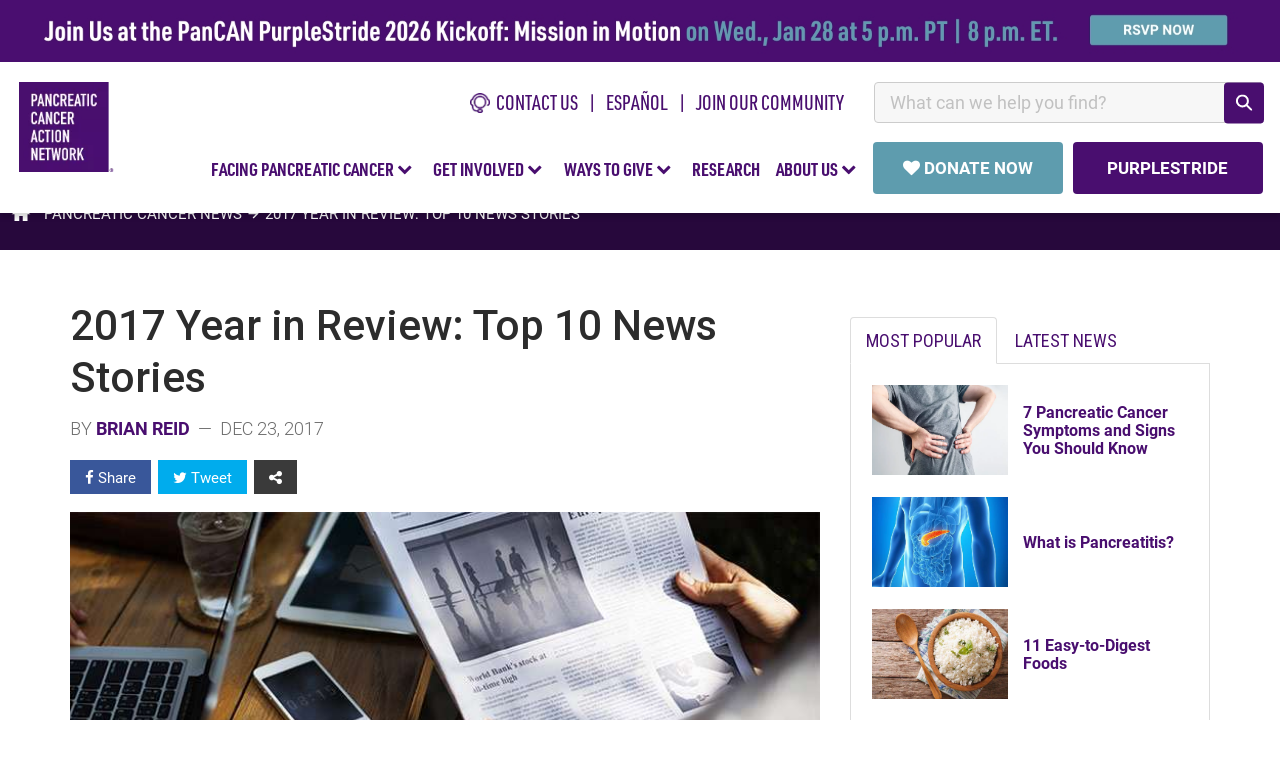

--- FILE ---
content_type: text/html; charset=UTF-8
request_url: https://pancan.org/news/2017-year-in-review-top-10-news-stories/
body_size: 24810
content:
<!DOCTYPE html>
<html lang="en">

<head>
	<meta charset="UTF-8">
	<!-- init google optimize here -->
	<script>
		var dataLayer = window.dataLayer || [];
		//If necessary, push info into data layer here with dataLayer.push()
	</script>
	<!-- Page hiding snippet for Optimize -->
	<style>.async-hide {opacity: 0 !important;}</style>
	<script>(function(a,s,y,n,c,h,i,d,e){s.className+=' '+y;h.start=1*new Date;
		h.end=i=function(){s.className=s.className.replace(RegExp(' ?'+y),'')};
		(a[n]=a[n]||[]).hide=h;setTimeout(function(){i();h.end=null},c);h.timeout=c;
		})(window,document.documentElement,'async-hide','dataLayer',4000,
		{'GTM-W54F7KG':true});
	</script>
	<!-- Analytics tracking code with Optimize plugin -->
	<script>
		(function(i, s, o, g, r, a, m) {
			i['GoogleAnalyticsObject'] = r;
			i[r] = i[r] || function() {
				(i[r].q = i[r].q || []).push(arguments)
			}, i[r].l = 1 * new Date();
			a = s.createElement(o),
				m = s.getElementsByTagName(o)[0];
			a.async = 1;
			a.src = g;
			m.parentNode.insertBefore(a, m)
		})(window, document, 'script', 'https://www.google-analytics.com/analytics.js', 'ga');

		ga('create', 'UA-53096400-2', 'auto', {
			allowLinker: true
		}); //Insert GA Property ID
		ga('require', 'GTM-W54F7KG'); //Insert Optimize Container ID
	</script>
	<!-- end google optimize here -->
	<!-- Google Tag Manager -->
	<script>
		(function(w, d, s, l, i) {
			w[l] = w[l] || [];
			w[l].push({
				'gtm.start': new Date().getTime(),
				event: 'gtm.js'
			});
			var f = d.getElementsByTagName(s)[0],
				j = d.createElement(s),
				dl = l != 'dataLayer' ? '&l=' + l : '';
			j.async = true;
			j.src =
				'https://www.googletagmanager.com/gtm.js?id=' + i + dl;
			f.parentNode.insertBefore(j, f);
		})(window, document, 'script', 'dataLayer', 'GTM-WHFZ4P');
	</script>
	<!-- End Google Tag Manager -->
	<!-- RKD DIS SCRIPT -->
	<script type="text/javascript" id="" src="https://public.charitable.one/clients/PANCAN/scripts/dmc.js"></script>
	<!-- END RKD DIS SCRIPT -->	
	<!-- START RKD SKD SCRIPT -->	
	<script type="text/javascript" src="https://cdn.an-identity.website/pancan/1/js/latest-identity-sdk.js"></script>
	<!-- END RKD SKD SCRIPT -->	
	<meta name="viewport" content="width=device-width, initial-scale=1">
	<meta property="fb:pages" content="11911627997" />
			<!-- Powered By PanCAN --><!-- Powered By PanCAN -->	<meta name='robots' content='index, follow, max-image-preview:large, max-snippet:-1, max-video-preview:-1' />
	<style>img:is([sizes="auto" i], [sizes^="auto," i]) { contain-intrinsic-size: 3000px 1500px }</style>
	
	<!-- This site is optimized with the Yoast SEO Premium plugin v25.4 (Yoast SEO v26.1.1) - https://yoast.com/wordpress/plugins/seo/ -->
	<title>Top 10 News Stories of 2017 – Pancreatic Cancer Action Network</title>
	<meta name="description" content="From major drug innovations and research discoveries to survivor stories that defied the odds, see the most-read pancreatic cancer news stories of 2017." />
	<link rel="canonical" href="https://pancan.org/news/2017-year-in-review-top-10-news-stories/" />
	<meta property="og:locale" content="en_US" />
	<meta property="og:type" content="article" />
	<meta property="og:title" content="2017 Year in Review: Top 10 News Stories" />
	<meta property="og:description" content="From major drug innovations and research discoveries to survivor stories that defied the odds, see the most-read pancreatic cancer news stories of 2017." />
	<meta property="og:url" content="https://pancan.org/news/2017-year-in-review-top-10-news-stories/" />
	<meta property="og:site_name" content="Pancreatic Cancer Action Network" />
	<meta property="article:publisher" content="https://www.facebook.com/pancan" />
	<meta property="article:published_time" content="2017-12-23T14:00:24+00:00" />
	<meta property="article:modified_time" content="2023-09-14T23:11:33+00:00" />
	<meta property="og:image" content="https://pancan.org/wp-content/uploads/2017/12/yir-top-stories-733x450a.jpg" />
	<meta property="og:image:width" content="733" />
	<meta property="og:image:height" content="450" />
	<meta property="og:image:type" content="image/jpeg" />
	<meta name="author" content="Brian Reid" />
	<meta name="twitter:card" content="summary_large_image" />
	<meta name="twitter:creator" content="@pancan" />
	<meta name="twitter:site" content="@pancan" />
	<meta name="twitter:label1" content="Written by" />
	<meta name="twitter:data1" content="Brian Reid" />
	<meta name="twitter:label2" content="Est. reading time" />
	<meta name="twitter:data2" content="2 minutes" />
	<!-- / Yoast SEO Premium plugin. -->


<link rel='dns-prefetch' href='//secure.gravatar.com' />
<link rel='dns-prefetch' href='//stats.wp.com' />
<link rel='dns-prefetch' href='//v0.wordpress.com' />
<link rel='preconnect' href='//i0.wp.com' />
<link rel="alternate" type="application/rss+xml" title="Pancreatic Cancer Action Network &raquo; Feed" href="https://pancan.org/feed/" />
<link rel="alternate" type="application/rss+xml" title="Pancreatic Cancer Action Network &raquo; Comments Feed" href="https://pancan.org/comments/feed/" />
<script type="text/javascript">
/* <![CDATA[ */
window._wpemojiSettings = {"baseUrl":"https:\/\/s.w.org\/images\/core\/emoji\/16.0.1\/72x72\/","ext":".png","svgUrl":"https:\/\/s.w.org\/images\/core\/emoji\/16.0.1\/svg\/","svgExt":".svg","source":{"concatemoji":"https:\/\/pancan.org\/wp-includes\/js\/wp-emoji-release.min.js?ver=6.8.3"}};
/*! This file is auto-generated */
!function(s,n){var o,i,e;function c(e){try{var t={supportTests:e,timestamp:(new Date).valueOf()};sessionStorage.setItem(o,JSON.stringify(t))}catch(e){}}function p(e,t,n){e.clearRect(0,0,e.canvas.width,e.canvas.height),e.fillText(t,0,0);var t=new Uint32Array(e.getImageData(0,0,e.canvas.width,e.canvas.height).data),a=(e.clearRect(0,0,e.canvas.width,e.canvas.height),e.fillText(n,0,0),new Uint32Array(e.getImageData(0,0,e.canvas.width,e.canvas.height).data));return t.every(function(e,t){return e===a[t]})}function u(e,t){e.clearRect(0,0,e.canvas.width,e.canvas.height),e.fillText(t,0,0);for(var n=e.getImageData(16,16,1,1),a=0;a<n.data.length;a++)if(0!==n.data[a])return!1;return!0}function f(e,t,n,a){switch(t){case"flag":return n(e,"\ud83c\udff3\ufe0f\u200d\u26a7\ufe0f","\ud83c\udff3\ufe0f\u200b\u26a7\ufe0f")?!1:!n(e,"\ud83c\udde8\ud83c\uddf6","\ud83c\udde8\u200b\ud83c\uddf6")&&!n(e,"\ud83c\udff4\udb40\udc67\udb40\udc62\udb40\udc65\udb40\udc6e\udb40\udc67\udb40\udc7f","\ud83c\udff4\u200b\udb40\udc67\u200b\udb40\udc62\u200b\udb40\udc65\u200b\udb40\udc6e\u200b\udb40\udc67\u200b\udb40\udc7f");case"emoji":return!a(e,"\ud83e\udedf")}return!1}function g(e,t,n,a){var r="undefined"!=typeof WorkerGlobalScope&&self instanceof WorkerGlobalScope?new OffscreenCanvas(300,150):s.createElement("canvas"),o=r.getContext("2d",{willReadFrequently:!0}),i=(o.textBaseline="top",o.font="600 32px Arial",{});return e.forEach(function(e){i[e]=t(o,e,n,a)}),i}function t(e){var t=s.createElement("script");t.src=e,t.defer=!0,s.head.appendChild(t)}"undefined"!=typeof Promise&&(o="wpEmojiSettingsSupports",i=["flag","emoji"],n.supports={everything:!0,everythingExceptFlag:!0},e=new Promise(function(e){s.addEventListener("DOMContentLoaded",e,{once:!0})}),new Promise(function(t){var n=function(){try{var e=JSON.parse(sessionStorage.getItem(o));if("object"==typeof e&&"number"==typeof e.timestamp&&(new Date).valueOf()<e.timestamp+604800&&"object"==typeof e.supportTests)return e.supportTests}catch(e){}return null}();if(!n){if("undefined"!=typeof Worker&&"undefined"!=typeof OffscreenCanvas&&"undefined"!=typeof URL&&URL.createObjectURL&&"undefined"!=typeof Blob)try{var e="postMessage("+g.toString()+"("+[JSON.stringify(i),f.toString(),p.toString(),u.toString()].join(",")+"));",a=new Blob([e],{type:"text/javascript"}),r=new Worker(URL.createObjectURL(a),{name:"wpTestEmojiSupports"});return void(r.onmessage=function(e){c(n=e.data),r.terminate(),t(n)})}catch(e){}c(n=g(i,f,p,u))}t(n)}).then(function(e){for(var t in e)n.supports[t]=e[t],n.supports.everything=n.supports.everything&&n.supports[t],"flag"!==t&&(n.supports.everythingExceptFlag=n.supports.everythingExceptFlag&&n.supports[t]);n.supports.everythingExceptFlag=n.supports.everythingExceptFlag&&!n.supports.flag,n.DOMReady=!1,n.readyCallback=function(){n.DOMReady=!0}}).then(function(){return e}).then(function(){var e;n.supports.everything||(n.readyCallback(),(e=n.source||{}).concatemoji?t(e.concatemoji):e.wpemoji&&e.twemoji&&(t(e.twemoji),t(e.wpemoji)))}))}((window,document),window._wpemojiSettings);
/* ]]> */
</script>
<link rel='shortlink' href='https://wp.me/pfIJHy-9oZ' />
	<style>img#wpstats{display:none}</style>
		<link rel="icon" href="/wp-content/uploads/2019/04/cropped-bug-32x32.png" sizes="32x32" />
<link rel="icon" href="/wp-content/uploads/2019/04/cropped-bug-192x192.png" sizes="192x192" />
<link rel="apple-touch-icon" href="/wp-content/uploads/2019/04/cropped-bug-180x180.png" />
<meta name="msapplication-TileImage" content="/wp-content/uploads/2019/04/cropped-bug-270x270.png" />
	

	<link rel="preload" as="style" onload="this.onload=null;this.rel='stylesheet'" href="/wp-content/themes/pancan/compresser/dist/css/main.css?v=24">	
	<link rel="preload" href="https://use.typekit.net/ety4kky.css" as="style" crossorigin="anonymous" onload="this.onload=null;this.rel='stylesheet'">	
	<link rel="preload" href="https://use.typekit.net/ybi1uqd.css" as="style" crossorigin="anonymous" onload="this.onload=null;this.rel='stylesheet'">	
	<script type="text/javascript"  src="/wp-content/themes/pancan/compresser/dist/js/main.js?v=0124"></script>	 
	<noscript>
		<link rel="stylesheet" href="https://use.typekit.net/ety4kky.css" />	
		<link rel="stylesheet" href="https://use.typekit.net/ybi1uqd.css">
		<link rel="stylesheet" href="/wp-content/themes/pancan/compresser/dist/css/main.css">	
	</noscript>	
	<!-- Share this dep -->	
	<script type='text/javascript' src='https://platform-api.sharethis.com/js/sharethis.js#property=64839e077a3efa0012933813&product=inline-share-buttons' async='async'></script>
	<!-- Embed LO Survey Module -->
	<script>		
		(async function(w,d,$){
			const module_path = 'embed-surveys-lo';
			const manifestURL = `https://d3p12cfhe1hrbz.cloudfront.net/${module_path}/asset-manifest.json`;
			const result = await fetch(manifestURL).then(json => json.json()).then(data => data).catch(error => error);
			/* Construct the refs */
			for(const file in result.entrypoints){
				if(!result.entrypoints[file].includes('.css')){
					const ele = $(`<script src="https://d3p12cfhe1hrbz.cloudfront.net/${module_path}/${result.entrypoints[file]}" />`);
					$('body').append(ele);
				} else {
					const ele = $(`<link rel="stylesheet" href="https://d3p12cfhe1hrbz.cloudfront.net/${module_path}/${result.entrypoints[file]}" />`);
					$('body').append(ele);			
				}		
			}
		})(window,document,window.jQuery);
	</script>
	<!-- Embed LO Survey Module -->
	<!-- Fundraiseup installation code -->
	<!-- Fundraise Up: the new standard for online giving -->
<script>(function(w,d,s,n,a){if(!w[n]){var l='call,catch,on,once,set,then,track,openCheckout'
    .split(','),i,o=function(n){return'function'==typeof n?o.l.push([arguments])&&o
    :function(){return o.l.push([n,arguments])&&o}},t=d.getElementsByTagName(s)[0],
    j=d.createElement(s);j.async=!0;j.src='https://cdn.fundraiseup.com/widget/'+a+'';
    t.parentNode.insertBefore(j,t);o.s=Date.now();o.v=5;o.h=w.location.href;o.l=[];
    for(i=0;i<8;i++)o[l[i]]=o(l[i]);w[n]=o}
    })(window,document,'script','FundraiseUp','ABJJCCQK');</script>
<!-- End Fundraise Up -->	<!-- Fundraiseup installation code -->
</head>

<body itemscope itemtype="http://schema.org/Organization">
	<!-- Google Tag Manager (noscript) -->
	<noscript><iframe src="https://www.googletagmanager.com/ns.html?id=GTM-WHFZ4P" height="0" width="0" style="display:none;visibility:hidden"></iframe></noscript>
	<!-- End Google Tag Manager (noscript) -->

	<header class="site-header">
		<!-- Sliver Banner -->
		<div id="sliver-container"></div>
		<!-- Sliver Banner -->
		<!-- pre header -->
		<div class="preheader-extended">
			<!-- LO survey form embed -->
<div class="hidden nav-signupform-holder" id="nav-signupform-holder">
				<div id="custom-embed-survey-1403">
					<h4 class="join-lightbox-header">Get Our Latest News!</h4>
					<div class="embeded-lo-pancan-survey" surveyId="1403"></div>
				</div>
				<script async>
					//Register the listener 
					document.addEventListener('survey_1403_submit_success', (e) => {
						const thankyou_message = `<div>
							<strong style="display:table; line-height:1.2; font-size:18px;">Thank you for signing up to receive the latest news from PanCAN.</strong>
							<br>
							<p class="over-solid" style="line-height:1.2;">
							In the weeks ahead, we'll be familiarizing you with our comprehensive approach to ending pancreatic cancer through advancing scientific research, building community, sharing knowledge and advocating for patients. 
							</p>
							<br>
							<p class="over-solid" style="line-height:1.2;">
							We're honored to welcome you into the PanCAN family.
							</p>
							</div>`;
						$('#custom-embed-survey-1403').html(thankyou_message);
					});
				</script>
				<style>
					.nav-signup-lightbox-content {
						max-width: 600px!important;
						height: auto!important;
					}
					.join-lightbox-header {
						font-family: dinot-condbold;
						font-size: 28px;
						line-height: 1.2;
						color: #490e6f;
						text-transform: uppercase;
					}
					.nav-signupform-holder {
						max-width: 500px;
						padding: 15px 35px 50px;
					}
					.nav-signupform-holder .container-embed-lo-survey button.survey-submit-btn.sf-1403 {
						margin: 20px auto 0px;
						width: 100%;
						background-color: #490e6f;
						padding: 14px 30px;
						font-family: 'Roboto';
						text-transform: uppercase;
						font-weight: bold;
						color:#fff;
						font-size: 17px;
					}
					.nav-signupform-holder .container-embed-lo-survey form {width: 100%; padding: 0px;}
					.nav-signupform-holder .container-embed-lo-survey .form-group > label {display:none;}
					/* .contact-form.footer .container-embed-lo-survey .form-group > label[for="label-18239"] {display: block; text-align: left;} */
					.contact-form.footer .container-embed-lo-survey form .form-group {width: 100%; margin-bottom: 0px;}
					.nav-signupform-holder input[placeholder="source"] {display:none;}
					.nav-signupform-holder input[type="checkbox"] {width: auto!important;}
				</style>
				<!-- LO survey form embed -->	
			</div>
			<!-- LO survey form embed -->			<div>
				<ul id="preheader-list">						
				<li><a href="/contact-us/" class="item-image-icon"><img width="20" src="/wp-content/uploads/2023/11/CallPS_4X.png" alt="phone icon">&nbsp;&nbsp;CONTACT US</a></li>
				<li><a href="/es/">español</a></li>
				<li><a href="#" class="join-the-list-trigger remove-pipe">Join Our Community</a></li>
				<li style="min-width:390px;" id="searchbar-nav-holder">
					<div class="search-input-header" id="search-input-header"></div>
					<script src="https://pancan.org/wp-content/themes/pancan/react/build/search.bundle.js" async defer ></script>
					<link rel="stylesheet" href="https://pancan.org/wp-content/themes/pancan/react/build/styles/search.css">
				</li>
				</ul>
			</div>			
		</div>
		<!-- pre header -->

		<!-- Nav container -->
		<div class="nav-container">
			<header class="cd-main-header">		
				<ul class="donate-top-holder"></ul>
				<ul class="cd-header-buttons">
				<li><a class="cd-nav-trigger" href="#cd-primary-nav"><span></span></a></li>
				</ul> <!-- cd-header-buttons -->

				<!-- <a class="cd-logo" href="/" title="Pancan.org"><img src="/wp-content/themes/pancan/images/pancreatic-cancer-action-network.png" alt="Logo"  ></a>  -->
				<a class="cd-logo" href="/" title="Pancan.org"><img data-src="/wp-content/uploads/2023/11/pancan-logo.png" src="[data-uri]" alt="Logo"></a>
			</header>
		</div>
		<!-- Nav container -->
		<!-- Navbar -->
		<nav class="cd-nav">
			<ul id="cd-primary-nav" class="cd-primary-nav">
				<li class="hidden scrolling-close"><a class="cd-nav-trigger" href="#cd-primary-nav"><i class="fa fa-times purple" style="font-size:30px;"></i></a></li>
				<li class="has-children">
					<a href="#" class="root-nav-item">FACING PANCREATIC CANCER&nbsp;<i class="fa fa-chevron-down purple" aria-hidden="true"></i></a>
					<ul class="cd-secondary-nav is-hidden"> 
						<li class="go-back"><a href="#0">FACING PANCREATIC CANCER</a></li>
						<li class="has-children" style="border-left:none;">
							<a class="no-arrow bold-option-text" data-trigger="header-navigation-expanded-menu-links-pancan no-arrow" data-parent="fpc" href="/facing-pancreatic-cancer/">Learn About Pancreatic Cancer</a>
							<a class="option-a no-arrow" style="font-weight: normal;" data-trigger="header-navigation-expanded-menu-links-pancan" data-parent="fpc" href="/facing-pancreatic-cancer/">Overview</a>
							<a class="option-a no-arrow" style="font-weight: normal;" data-trigger="header-navigation-expanded-menu-links-pancan" data-parent="fpc" href="/facing-pancreatic-cancer/about-pancreatic-cancer/what-is-the-pancreas/">What is the Pancreas? </a>
							<a class="option-a no-arrow" style="font-weight: normal;" data-trigger="header-navigation-expanded-menu-links-pancan" data-parent="fpc" href="/facing-pancreatic-cancer/about-pancreatic-cancer/what-is-pancreatic-cancer/#whatis">What is Pancreatic Cancer?</a>
							<a class="option-a no-arrow" style="font-weight: normal;" data-trigger="header-navigation-expanded-menu-links-pancan" data-parent="fpc" href="/facing-pancreatic-cancer/symptoms-and-diagnosis/">Symptoms &amp; Diagnosis</a>
							<a class="option-a no-arrow" style="font-weight: normal;" data-trigger="header-navigation-expanded-menu-links-pancan" data-parent="fpc" href="/facing-pancreatic-cancer/patient-services/talk-test-take-control/">About Genetic and Biomarker Testing</a>
							<a class="option-a no-arrow" style="font-weight: normal;" data-trigger="header-navigation-expanded-menu-links-pancan" data-parent="fpc" href="/facing-pancreatic-cancer/kras-mutations/">KRAS Mutations and Pancreatic Cancer</a>
							<a class="option-a no-arrow" style="font-weight: normal;" data-trigger="header-navigation-expanded-menu-links-pancan" data-parent="fpc" href="/facing-pancreatic-cancer/treatment/">Treatment</a>
							<a class="option-a no-arrow" style="font-weight: normal;" data-trigger="header-navigation-expanded-menu-links-pancan" data-parent="fpc" href="/facing-pancreatic-cancer/living-with-pancreatic-cancer/">Living with Pancreatic Cancer</a>
							<a class="option-a no-arrow" style="font-weight: normal;" data-trigger="header-navigation-expanded-menu-links-pancan" data-parent="fpc" href="/facing-pancreatic-cancer/living-with-pancreatic-cancer/diet-and-nutrition/">Diet &amp; Nutrition</a>
							<a class="option-a no-arrow" style="font-weight: normal;" data-trigger="header-navigation-expanded-menu-links-pancan" data-parent="fpc" href="/facing-pancreatic-cancer/patient-services/educational-events/">Educational Webinars</a>
							<a class="option-a no-arrow" style="font-weight: normal;" data-trigger="header-navigation-expanded-menu-links-pancan" data-parent="fpc" href="/stories/">Stories of Hope</a>
							<a class="option-a no-arrow" style="font-weight: normal;" data-trigger="header-navigation-expanded-menu-links-pancan" data-parent="fpc" href="/pancreatic-cancer-and-the-black-community/">Pancreatic Cancer and the Black Community</a> 
						</li>

						<li class="has-children">
							<a class="no-arrow bold-option-text" data-trigger="header-navigation-expanded-menu-links-pancan" data-parent="fpc" href="/facing-pancreatic-cancer/patient-services/">Resources &amp; Services</a>
							<a class="option-a no-arrow" style="font-weight: normal;" data-trigger="header-navigation-expanded-menu-links-pancan" data-parent="fpc" href="/facing-pancreatic-cancer/patient-services/">Personal one-to-one Support</a>
							<a class="option-a no-arrow" style="font-weight: normal;" data-trigger="header-navigation-expanded-menu-links-pancan" data-parent="fpc" href="/facing-pancreatic-cancer/right-track/">The Right Track For You</a>
							<a class="option-a no-arrow" style="font-weight: normal;" data-trigger="header-navigation-expanded-menu-links-pancan" data-parent="fpc" href="/facing-pancreatic-cancer/treatment/treatment-types/clinical-trials/">Clinical Trials</a>
							<a class="option-a no-arrow" style="font-weight: normal;" data-trigger="header-navigation-expanded-menu-links-pancan" data-parent="fpc" href="/facing-pancreatic-cancer/patient-services/know-your-tumor/">Know Your Tumor<sup style="font-size:75%;line-height:0;">&reg;</sup></a>
							<a class="option-a no-arrow" style="font-weight: normal;" data-trigger="header-navigation-expanded-menu-links-pancan" data-parent="fpc" href="/facing-pancreatic-cancer/resources-support-and-research/support-groups/">Support Groups</a>
							<a class="option-a no-arrow" style="font-weight: normal;" data-trigger="header-navigation-expanded-menu-links-pancan" data-parent="fpc" href="/facing-pancreatic-cancer/patient-services/survivor-and-caregiver-network/">Survivor &amp; Caregiver Network</a>
							<a class="option-a no-arrow" style="font-weight: normal;" data-trigger="header-navigation-expanded-menu-links-pancan" data-parent="fpc" href="/for-healthcare-professionals/">For Healthcare Professionals</a>
							<a class="option-a no-arrow" style="font-weight: normal;" data-trigger="header-navigation-expanded-menu-links-pancan" data-parent="fpc" href="/facing-pancreatic-cancer/patient-services/packet-order/">Free Educational Packet</a>
						</li>
					</ul>
				</li>

				<li class="has-children">
					<a href="#" class="root-nav-item">GET INVOLVED&nbsp;<i class="fa fa-chevron-down purple" aria-hidden="true"></i></a>
					<ul class="cd-secondary-nav is-hidden">
						<li class="go-back"><a href="#0">GET INVOLVED</a></li>
						<li class="has-children" style="border-left:none;">
						<a class="no-arrow bold-option-text" data-trigger="header-navigation-expanded-menu-links-pancan" data-parent="gi" href="/get-involved/">Ways to Get Involved</a>
						<a class="option-a no-arrow" data-trigger="header-navigation-expanded-menu-links-pancan" data-parent="gi" href="/get-involved/">Overview</a>
						<a class="option-a no-arrow" data-trigger="header-navigation-expanded-menu-links-pancan" data-parent="gi" href="https://secure.pancan.org/site/SPageServer/?pagename=purplestride_home" target="_new">PurpleStride Walks</a>
						<a class="option-a no-arrow" data-trigger="header-navigation-expanded-menu-links-pancan" data-parent="gi" href="/get-involved/volunteer/">Volunteer</a>
						<a class="option-a no-arrow" data-trigger="header-navigation-expanded-menu-links-pancan" data-parent="gi" href="/get-involved/volunteer/local/events-and-activities/">Local Events &amp; Activities</a>
						<a class="option-a no-arrow" data-trigger="header-navigation-expanded-menu-links-pancan" data-parent="gi" href="/get-involved/advocacy/">Be an Advocate</a>
						<a class="option-a no-arrow" data-trigger="header-navigation-expanded-menu-links-pancan" data-parent="gi" href="https://secure.pancan.org/site/PageServer?pagename=diy_landing" target="_new">Host Your Own Fundraiser</a>
						<a class="option-a no-arrow" data-trigger="header-navigation-expanded-menu-links-pancan" data-parent="wtg" href="https://secure.pancan.org/site/TR?company_id=7316&pg=national_company" target="_new">Endurance Events</a>
						<a class="option-a no-arrow" data-trigger="header-navigation-expanded-menu-links-pancan" data-parent="gi" href="/social-media/">Social Media</a>
						<a class="option-a no-arrow" data-trigger="header-navigation-expanded-menu-links-pancan" data-parent="gi" href="/category/stories/volunteers/">Supporter Stories</a>
						</li>
						<li class="has-children"></li>
					</ul>
				</li>

				<li class="has-children">
					<a href="#" class="root-nav-item">WAYS TO GIVE&nbsp;<i class="fa fa-chevron-down purple" aria-hidden="true"></i></a>
					<ul class="cd-secondary-nav is-hidden">
						<li class="go-back"><a href="#0">WAYS TO GIVE</a></li>
						<li class="has-children" style="border-left:none;">
						<a class="no-arrow bold-option-text" data-trigger="header-navigation-expanded-menu-links-pancan" data-parent="wtg" href="/ways-to-give/">Ways to Give</a>
						<a class="option-a no-arrow" data-trigger="header-navigation-expanded-menu-links-pancan" data-parent="wtg" href="/ways-to-give/">Overview</a>
						<a class="option-a no-arrow" data-trigger="header-navigation-expanded-menu-links-pancan" data-parent="wtg" href="#FUNGMWGYGJJ">Donate Now</a>
						<a class="option-a no-arrow" data-trigger="header-navigation-expanded-menu-links-pancan" data-parent="wtg" href="/ways-to-give/employer-matching-gift-programs/">Employer Matching Gifts</a>
						<a class="option-a no-arrow" data-trigger="header-navigation-expanded-menu-links-pancan" data-parent="wtg" href="https://secure.pancan.org/site/SPageServer/?pagename=purplestride_home" target="_new">PurpleStride Walks</a>
						<a class="option-a no-arrow" data-trigger="header-navigation-expanded-menu-links-pancan" data-parent="wtg" href="https://secure.pancan.org/site/PageServer?pagename=diy_landing" target="_new">Host Your Own Fundraiser</a>						
						<a class="option-a no-arrow" data-trigger="header-navigation-expanded-menu-links-pancan" data-parent="wtg" href="/ways-to-give/create-a-legacy/">Create a Legacy</a>
						<a class="option-a no-arrow" data-trigger="header-navigation-expanded-menu-links-pancan" data-parent="wtg" href="/corporate-champions/">Corporate Partnerships</a>
						<a class="option-a no-arrow" data-trigger="header-navigation-expanded-menu-links-pancan" data-parent="wtg" href="/ways-to-give/donations-changing-lives/">How You Change Lives</a>
						<a class="option-a no-arrow" data-trigger="header-navigation-expanded-menu-links-pancan" data-parent="wtg" href="/donors/">Donor Stories</a>
						</li>
						<li class="has-children"></li>
					</ul>
				</li>

				<li class="">
					<a href="/research/" class="root-nav-item" data-trigger="header-navigation-expanded-menu-links-pancan">RESEARCH</a>
					<ul class="cd-secondary-nav is-hidden">
						<li class="go-back"><a href="#0">BACK</a></li>
						<li class="has-children" style="border-left:none;">
						<a class="no-arrow bold-option-text" data-trigger="header-navigation-expanded-menu-links-pancan" data-parent="rsh" href="/research/">Research</a>
						<a class="option-a no-arrow" data-trigger="header-navigation-expanded-menu-links-pancan" data-parent="rsh" href="/research/">Overview</a>
						<a class="option-a no-arrow" data-trigger="header-navigation-expanded-menu-links-pancan" data-parent="rsh" href="/research/increasing-pancreatic-cancer-research-funding/">Funding Research</a>
						<a class="option-a no-arrow" data-trigger="header-navigation-expanded-menu-links-pancan" data-parent="rsh" href="/research/scientific-and-clinical-initiatives/">Scientific and Clinical Initiatives</a>
						<a class="option-a no-arrow" data-trigger="header-navigation-expanded-menu-links-pancan" data-parent="rsh" href="/research/precision-promise/">Precision Promise<sup>SM</sup></a>
						<a class="option-a no-arrow" data-trigger="header-navigation-expanded-menu-links-pancan" data-parent="rsh" href="/research/resources-for-researchers/">Resources for Researchers</a>
						<a class="option-a no-arrow" data-trigger="header-navigation-expanded-menu-links-pancan" data-parent="rsh" href="/research/grants-program/">Research Grants Program</a>
						<a class="option-a no-arrow" data-trigger="header-navigation-expanded-menu-links-pancan" data-parent="rsh" href="/for-healthcare-professionals/">Resources for Healthcare Professionals</a>
						<a class="option-a no-arrow" data-trigger="header-navigation-expanded-menu-links-pancan" data-parent="rsh" href="/research/resources-for-researchers/">Careers and Conferences</a>
						<a class="option-a no-arrow" data-trigger="header-navigation-expanded-menu-links-pancan" data-parent="rsh" href="/research/community-for-progress/">Professional Networking</a>
						<a class="option-a no-arrow" data-trigger="header-navigation-expanded-menu-links-pancan" data-parent="rsh" href="/research/participate-in-pancreatic-cancer-research/">Be a Part of Research</a>
						<!-- <a class="option-a no-arrow" data-trigger="header-navigation-expanded-menu-links-pancan" data-parent="rsh" href="/research/grants-program/apply-for-a-pancreatic-cancer-research-grant/">Apply for Funding</a>
						<a class="option-a no-arrow" data-trigger="header-navigation-expanded-menu-links-pancan" data-parent="rsh" href="/research/grants-program/grants-awarded/">Grants Awarded</a>
						<a class="option-a no-arrow" data-trigger="header-navigation-expanded-menu-links-pancan" data-parent="rsh" href="/research/strategic-research-program/strategic-research-program-5/#.WHbWvX250fQ">Grants Results</a>
						<a class="option-a no-arrow" data-trigger="header-navigation-expanded-menu-links-pancan" data-parent="rsh" href="/about-us/leadership-teams/scientific-and-medical-advisory-board/">Scientific &amp; Medical Advisory Board</a>	 -->
						</li>

						<li class="has-children">
						<a data-trigger="header-navigation-expanded-menu-links-pancan" data-parent="rsh" href="/research/" class="no-border remove-arrow" style="height:auto;"><img data-src="/wp-content/uploads/2018/05/thumb-research.jpg" src="[data-uri]" style="width:100%;max-width:330px;" alt="research thumb"></a>
						<p>Spark the scientific breakthroughs that innovate treatments to improve the lives of patients.</p>
						<p style="font-size:18px;font-weight:500;">Fund a research grant today.</p>
						<p style="font-weight:400;font-size:16px; ">Call (877) 272-6226, email <a class="anchor-nav" href="mailto:info@pancan.org">info@pancan.org</a> or </p>
						<a href="/contact-us" class="menu-btn">CONTACT US</a>
						</li>

					</ul>
				</li>

				<li class="has-children">
					<a href="#" class="root-nav-item">ABOUT US&nbsp;<i class="fa fa-chevron-down purple" aria-hidden="true"></i></a>
					<ul class="cd-secondary-nav is-hidden">
						<li class="go-back"><a href="#">ABOUT US</a></li>
						<li class="has-children" style="border-left:none;">
						<a class="no-arrow bold-option-text" data-trigger="header-navigation-expanded-menu-links-pancan" data-parent="about" href="/about-us/">About</a>
						<a class="option-a no-arrow" data-trigger="header-navigation-expanded-menu-links-pancan" data-parent="about" href="/about-us/">Our Story</a>
						<a class="option-a no-arrow" data-trigger="header-navigation-expanded-menu-links-pancan" data-parent="about" href="/about-us/5-year-action-plan/">PanCAN Five-Year Action Plan</a> 
						<a class="option-a no-arrow" data-trigger="header-navigation-expanded-menu-links-pancan" data-parent="about" href="/about-us/financial-information/">Annual Report &amp; Financials</a>
						<a class="option-a no-arrow" data-trigger="header-navigation-expanded-menu-links-pancan" data-parent="about" href="/news/">News &amp; Media</a>
						<a class="option-a no-arrow" data-trigger="header-navigation-expanded-menu-links-pancan" data-parent="about" href="/about-us/careers/">Careers</a>
						<a class="option-a no-arrow" data-trigger="header-navigation-expanded-menu-links-pancan" data-parent="about" href="/contact-us/">Contact Us</a>
						</li>

						<li class="has-children">
						<a class="no-arrow bold-option-text" data-trigger="header-navigation-expanded-menu-links-pancan" data-parent="about" href="/about-us/leadership-teams/">Our Leadership</a>
						<a class="option-a no-arrow" data-trigger="header-navigation-expanded-menu-links-pancan" data-parent="about" href="/about-us/our-leadership/pancan-leadership-team/">Leadership Team</a>
						<a class="option-a no-arrow" data-trigger="header-navigation-expanded-menu-links-pancan" data-parent="about" href="/about-us/leadership-teams/board-of-directors/">Board of Directors</a>
						<a class="option-a no-arrow" data-trigger="header-navigation-expanded-menu-links-pancan" data-parent="about" href="/about-us/leadership-teams/scientific-and-medical-advisory-board/">Scientific &amp; Medical Advisory Board</a>
						<!-- <a class="option-a no-arrow" data-trigger="header-navigation-expanded-menu-links-pancan" data-parent="about" href="/about-us/leadership-teams/emeritus-scientific-and-medical-advisory-board/">Emeritus Scientific &amp; Medical Advisory Board</a> -->
						<a class="option-a no-arrow" data-trigger="header-navigation-expanded-menu-links-pancan" data-parent="about" href="/about-us/leadership-teams/vac/">Volunteer Advisory Council</a>
						<a class="option-a no-arrow" data-trigger="header-navigation-expanded-menu-links-pancan" data-parent="about" href="/about-us/pancreatic-cancer-action-network-survivor-council/">Survivor Council</a>
						<a class="option-a no-arrow" data-trigger="header-navigation-expanded-menu-links-pancan" data-parent="about" href="/about-us/our-leadership/health-equity-committee/">Health Equity Committee</a>
						</li>
						<li class="has-children"></li>
					</ul>
				</li>

				<li class="mobile-view hidden">
					<a href="/contact-us/">CONTACT US</a>
					<ul class="cd-secondary-nav is-hidden">
						<li class="go-back"><a href="#0">BACK</a></li>
						<li class="has-children" style="border-left:none;">
						<a data-trigger="header-navigation-expanded-menu-links-pancan" data-parent="ctu" href="/contact-us/">Contact Us</a>
						</li>
					</ul>
				</li>
				<li class="button-holder-main-nav">
					<a href="#FUNGMWGYGJJ" class="donate-now">
						<i class="fa fa-heart" aria-hidden="true"></i>&nbsp;DONATE NOW
					</a>
					<a href="https://secure.pancan.org/site/SPageServer/?pagename=purplestride_home" class="purplestride">
						PURPLESTRIDE
					</a>
				</li>						
			</ul> <!-- primary-nav -->
		</nav> <!-- cd-nav -->
		<!-- Navbar -->
	</header>

	<!-- Main Content -->
	<main class="cd-main-content" style="display:none;">

<!-- Bread crumb -->
<div class="row crumb-strip">
    <div class="container">
        <a href="https://pancan.org"><svg style="vertical-align:top;" xmlns="http://www.w3.org/2000/svg" width="22" height="22" viewBox="0 0 48 30"><g class="nc-icon-wrapper" fill="#ffffff"><path d="M20 40V28h8v12h10V24h6L24 6 4 24h6v16z"></path></g></svg></a>&nbsp;&nbsp;&nbsp;<a href="https://pancan.org/news/" rel="category tag">Pancreatic Cancer News</a>&nbsp;<svg style="vertical-align: middle;" xmlns="http://www.w3.org/2000/svg" width="15" height="15" viewBox="0 0 24 24"><g class="nc-icon-wrapper" fill="#ffffff"><path d="M12 4l-1.41 1.41L16.17 11H4v2h12.17l-5.58 5.59L12 20l8-8z"></path></g></svg>&nbsp;<span style="color:#ffffff; vertical-align:middle;">2017 Year in Review: Top 10 News Stories</span>    </div>
</div>
<div class="container padding-top-md">
    <div class="row">
        <div class="col-md-8 col-lg-8 ">
            <h1 class="post-title">2017 Year in Review: Top 10 News Stories</h1>
                        <p class="post-author text-uppercase over-solid" id="authors-holder">
                by
                                                                        <strong class="blog-authors"><a href="https://pancan.org/author/brian-reid/">Brian Reid</a></strong>
                    &nbsp;&mdash;&nbsp;
                <span>Dec 23, 2017</span>            </p>
            <div class="share-content">
                <div class="addthis_toolbox addthis_32x32_style">
   <div class="custom_images">
     <a class="addthis_button_facebook st-custom-button"  data-network="facebook"><i class="fa fa-facebook"></i>&nbsp;Share</a>
     <a class="addthis_button_twitter st-custom-button"  data-network="twitter"><i class="fa fa-twitter"></i>&nbsp;Tweet</a>
     <a class="addthis_button_email st-custom-button"  data-network="sharethis"><i class="fa fa-share-alt"></i></a>
   </div>
 </div>            </div>
                        <div class="content-left-column">
                <div class="post-content entry-content">
                                            <div class="post-image">
                            <img width="733" height="450" src="/wp-content/uploads/2017/12/yir-top-stories-733x450a.jpg" class="img-responsive responsive--full wp-post-image" alt="" title="Feature image" decoding="async" fetchpriority="high" />                            <span class="post-image-caption">
                                <p style="line-height: 21px;"></p>
                            </span>
                        </div>
                                        <p><em>Editor’s note: This article is another installment in our “Year in Review” series recapping the year’s top stories in pancreatic cancer research, national news, volunteer contributions and more. Keep an eye out for more of the articles on <a href="/news/">our blog</a> until the end of December.</em></p>
<p>For the pancreatic cancer community, this was a year of unforeseen breakthroughs, hard-fought lessons and heartbreaking inspiration. Here are our top 10 most-viewed news stories from 2017.</p>
<ol class="list">
<li><a href="/news/unprecedented-drug-approval-can-benefit-pancreatic-cancer-patients/">FDA Approval of Keytruda Drug</a><br />
Historic announcement of the first cancer drug approved by the FDA for the treatment of solid tumors based on their molecular profile.</li>
<li><a href="/news/5-things-know-brca-mutations-pancreatic-cancer/">Five Things to Know about BRCA Mutations</a><br />
Five important facts about BRCA mutations and how they impact pancreatic cancer risk as well as influence treatment options.</li>
<li><a href="/news/nancy-duvall-i-demand-better-for-earlier-diagnosis/">I Demand Better for Earlier Diagnosis</a><br />
Interview with a mother whose son passed away of the disease earlier this year. He was 38 years old and married with a 3-year old daughter.</li>
<li><a href="/news/13-year-survivor-takes-control-pancreatic-cancer/">13-year Survivor Takes Control</a><br />
After seeing her mom and younger sister lose their battles with the disease within a span of 12 days, a survivor shares her 13-year journey.</li>
<li><a href="/news/friday-fix-sugar-really-evil/">Sugar and Cancer – What You Need to Know</a><br />
Learn about sugar and carbs for a patient’s diet from senior clinical dietitian at MD Anderson Cancer Center, Maria Petzel.</li>
<li><a href="/news/road-effective-immunotherapy-pancreatic-cancer-patients/">The Road to Effective Immunotherapy</a><br />
Interview with researcher who led efforts to examine Keytruda’s effectiveness in pancreatic cancer patients with high microsatellite instability (MSI).</li>
<li><a href="/news/grantees-study-offers-explanation-potential-treatment-strategy-obesity-associated-pancreatic-cancer/">Treatment for Obesity-Associated Pancreatic Cancer</a><br />
Profile on researcher who discovered answers to questions regarding the behavior of the disease in obese vs. lean patients.</li>
<li><a href="/news/9-delicious-healthy-snacks-pancreatic-cancer-patients/">Nine Healthy Snacks for Patients</a><br />
Nine quick and healthy snacks that not only work well for patients, but also delicious enough to share with family and friends.</li>
<li><a href="/news/discovery-rare-mutation-gives-survivor-options-hope/">Rare Mutation Gives Survivor Options and Hope</a><br />
Profile on how a molecular alteration for 35-year old Akshay Mehta, MD, allowed him to go on a targeted therapy for his tumor.</li>
<li><a href="/news/5-things-to-know-about-new-drug-keytruda/">5 Things to Know about Keytruda</a><br />
Five important facts you should know about the landmark cancer drug from what exactly it is to how it actually works.</li>
</ol>
<p>&nbsp;</p>
<p>Share your story to provide hope to others facing pancreatic cancer and their loved ones.</p>
<style>
  ol.list li {list-style-type: decimal !important; display: list-item; margin-left: 2em; padding-bottom: 15px; text-align: left; }<br />  ol.list li a {text-decoration: underline; }<br /></style>
                </div>
            </div>


            <div class="row">

                <div class="share-content col-md-12 footer-share-content">
                    <div class="addthis_toolbox addthis_32x32_style">
   <div class="custom_images">
     <a class="addthis_button_facebook st-custom-button"  data-network="facebook"><i class="fa fa-facebook"></i>&nbsp;Share</a>
     <a class="addthis_button_twitter st-custom-button"  data-network="twitter"><i class="fa fa-twitter"></i>&nbsp;Tweet</a>
     <a class="addthis_button_email st-custom-button"  data-network="sharethis"><i class="fa fa-share-alt"></i></a>
   </div>
 </div>                </div>
                                                    <div class="tags-container">
                        <strong class="over-solid text-uppercase">More on:</strong>
                        <ul class="list-inline list-unstyled">
                                                            <li><a data-trigger="blog-tag" href="https://pancan.org/tag/diet-and-nutrition/" class="text-uppercase"><i class="fa fa-circle-thin " aria-hidden="true"></i>&nbsp;&nbsp;diet and nutrition</a></li>
                                                            <li><a data-trigger="blog-tag" href="https://pancan.org/tag/for-caregivers/" class="text-uppercase"><i class="fa fa-circle-thin " aria-hidden="true"></i>&nbsp;&nbsp;for caregivers</a></li>
                                                            <li><a data-trigger="blog-tag" href="https://pancan.org/tag/immunotherapy/" class="text-uppercase"><i class="fa fa-circle-thin " aria-hidden="true"></i>&nbsp;&nbsp;immunotherapy</a></li>
                                                            <li><a data-trigger="blog-tag" href="https://pancan.org/tag/in-the-news/" class="text-uppercase"><i class="fa fa-circle-thin " aria-hidden="true"></i>&nbsp;&nbsp;in the news</a></li>
                                                            <li><a data-trigger="blog-tag" href="https://pancan.org/tag/keytruda/" class="text-uppercase"><i class="fa fa-circle-thin " aria-hidden="true"></i>&nbsp;&nbsp;Keytruda</a></li>
                                                            <li><a data-trigger="blog-tag" href="https://pancan.org/tag/obesity/" class="text-uppercase"><i class="fa fa-circle-thin " aria-hidden="true"></i>&nbsp;&nbsp;obesity</a></li>
                                                            <li><a data-trigger="blog-tag" href="https://pancan.org/tag/precision-medicine/" class="text-uppercase"><i class="fa fa-circle-thin " aria-hidden="true"></i>&nbsp;&nbsp;precision medicine</a></li>
                                                            <li><a data-trigger="blog-tag" href="https://pancan.org/tag/research/" class="text-uppercase"><i class="fa fa-circle-thin " aria-hidden="true"></i>&nbsp;&nbsp;research</a></li>
                                                            <li><a data-trigger="blog-tag" href="https://pancan.org/tag/targeted-therapy/" class="text-uppercase"><i class="fa fa-circle-thin " aria-hidden="true"></i>&nbsp;&nbsp;targeted therapy</a></li>
                                                            <li><a data-trigger="blog-tag" href="https://pancan.org/tag/treatment/" class="text-uppercase"><i class="fa fa-circle-thin " aria-hidden="true"></i>&nbsp;&nbsp;treatment</a></li>
                                                    </ul>
                    </div>
                                <div class="related-posts" id="related-posts" style="display:none;">
                    <strong class="related-posts-title">You may also be interested in...</strong>
                    <div id="posts-section" class="row"></div>
                </div>
            </div>
        </div>
        <div class="col-md-4 col-lg-4 sidebar-container">
            <div class="top-and-latest-posts-container">
    <ul class="nav nav-tabs">
        <li class="active"><a class="text-uppercase over-solid" data-toggle="tab" href="#mostpopular">Most popular</a></li>
        <li><a class="text-uppercase over-solid" data-toggle="tab" href="#latestnews">Latest News</a></li>
    </ul>
    <div class="tab-content sidebar-holder">
        <div id="mostpopular" class="tab-pane fade in active">
            <div class="article-item"><img class="img-responsive" src="[data-uri]" data-src="/wp-content/uploads/2018/06/Blog_7SymptomsUpdated_v01_2025.10.14.jpg" /><p class="over-solid article-title"><a href="/news/7-pancreatic-cancer-symptoms-and-signs-you-should-know/">7 Pancreatic Cancer Symptoms and Signs You Should Know</a></p></div><div class="article-item"><img class="img-responsive" src="[data-uri]" data-src="/wp-content/uploads/2018/04/pancreas-rendering-blue-733x450.jpg" /><p class="over-solid article-title"><a href="/news/what-is-pancreatitis/">What is Pancreatitis?</a></p></div><div class="article-item"><img class="img-responsive" src="[data-uri]" data-src="/wp-content/uploads/2019/03/riced-cauliflower-bowl-733x450.jpg" /><p class="over-solid article-title"><a href="/news/11-easy-to-digest-foods/">11 Easy-to-Digest Foods</a></p></div><div class="article-item"><img class="img-responsive" src="[data-uri]" data-src="/wp-content/uploads/2024/01/ACS24-Blog-Header.jpg" /><p class="over-solid article-title"><a href="/news/pancreatic-cancer-five-year-survival-rate-increases-to-13/">Pancreatic Cancer Five-Year Survival Rate Increases to 13%</a></p></div><div class="article-item"><img class="img-responsive" src="[data-uri]" data-src="/wp-content/uploads/2025/01/acs-five-yr-survival-rate-13-733x450-rev.jpg" /><p class="over-solid article-title"><a href="/press-releases/pancreatic-cancer-diagnoses-and-mortality-rates-climb-five-year-survival-rate-for-pancreatic-cancer-stalls-at-13/">Pancreatic Cancer Diagnoses and Mortality Rates Climb; Five-Year Survival Rate for Pancreatic Cancer Stalls at 13%</a></p></div>        </div>
        <div id="latestnews" class="tab-pane fade">
                                        <div class="article-item">
                    <img class="img-responsive" src="[data-uri]" data-src="/wp-content/uploads/2018/03/CTAM_BlogHeader_ClinicalTrialsAreSafe_F_2026.01.07.png" alt="">
                    <p class="over-solid article-title"><a href="https://pancan.org/news/5-reasons-clinical-trials-safe/">5 Reasons Why Clinical Trials Are Safe</a></p>
                </div>
                            <div class="article-item">
                    <img class="img-responsive" src="[data-uri]" data-src="/wp-content/uploads/2025/02/Advocacy_Feb25ShareYourStory_Blog_Header_v02_2025.02.20-2-1024x629.jpg" alt="">
                    <p class="over-solid article-title"><a href="https://pancan.org/news/the-current-state-of-federal-funding-for-pancreatic-cancer-research-a-call-to-action/">The Current State of Federal Funding for Pancreatic Cancer Research: A Call to Action</a></p>
                </div>
                            <div class="article-item">
                    <img class="img-responsive" src="[data-uri]" data-src="/wp-content/uploads/2026/01/blog-acs-stats-2026-1024x629.jpg" alt="">
                    <p class="over-solid article-title"><a href="https://pancan.org/news/join-our-movement-to-increase-survival-for-pancreatic-cancer/">Join Our Movement to Increase Survival for Pancreatic Cancer</a></p>
                </div>
                            <div class="article-item">
                    <img class="img-responsive" src="[data-uri]" data-src="/wp-content/uploads/2026/01/Laugh-Til-Youre-Purple-Blog.png" alt="">
                    <p class="over-solid article-title"><a href="https://pancan.org/news/laughter-and-new-friends-bring-a-new-perspective/">Laughter and New Friends Bring a New Perspective</a></p>
                </div>
                            <div class="article-item">
                    <img class="img-responsive" src="[data-uri]" data-src="/wp-content/uploads/2025/12/CTAM_BlogHeader_Launch_F_2025.12.17-1024x629.jpg" alt="">
                    <p class="over-solid article-title"><a href="https://pancan.org/news/questions-about-clinical-trials-the-pancan-patient-services-team-can-help/">Questions About Clinical Trials? The PanCAN Patient Services Team Can Help</a></p>
                </div>
                        <a style="padding-left: 8px;" data-trigger="main-home-page-services" href="/news" class="text-uppercase grid-anchor super-small">
                More &nbsp;
                <div class="arrow-wrapper" style="padding: 0px; margin-left: -4px;">
                    <div class="arrow-1" style="padding: 0px;"></div>
                </div>
            </a>
        </div>
    </div>
</div>

<!-- Contact patient services form -->
<div class="social-container" >
    <div class="title">
        <strong class="text-uppercase">Facing Pancreatic Cancer?</strong>
    </div>
    <center style="margin-left: 0;margin-right: 0; margin-top: 0;">
        <img data-src="/wp-content/uploads/2018/02/avatar-sidebar-img.jpg" title="Patient Services Case Manager" alt="Patient Services Case Manager" class="img-responsive">
    </center>
    <div class="body content-for-email">
        <strong class="over-solid text-uppercase text-center" style="color: #490e6f; margin: 0 auto; font-size: 25px;">We're here to help</strong>
        <p class="over-solid text-left">
            No one should face pancreatic cancer alone. <a href="/facing-pancreatic-cancer/patient-services/">Learn how</a> we can support you.
        </p>
        <h4 class="over-solid text-center bold" style="font-size: 27px;">
            <a href="tel:8772726226" title="Call Us, 877- 272-6226">(877) 272-6226</a>
        </h4>
        <span>
            <p class="text-center over-solid">
                Mon &#8211; Fri, 7 a.m. &#8211; 5 p.m. PST 
                <br><br>
                You can also contact us using the below form.
            </p>
        </span>
        <div class="form-box">
            <div class="form-container-facingpc-form">
                            <!-- LO survey form embed -->
                                <div id="custom-embed-survey-4320">
                                 <div class="embeded-lo-pancan-survey" surveyId="4320"></div>
                                 </div>
                                 <script async>
                                       //Register the listener 
                                       document.addEventListener('survey_4320_submit_success', (e) => {
                                                const thankyou_message = `<center>
                                                    <strong>Thank you for contacting PanCAN Patient Services.</strong>
                                                    <br>
                                                    <p class="over-solid">You can expect a response within 3 business days. If you would like to speak with a Case Manager directly, please call (877) 272-6226 for more immediate assistance.</p>
                                                    <br>                                                    
                                                    </center>`;

                                                $('#custom-embed-survey-4320').html(thankyou_message);
                                        });
                                 </script>
                                 <!-- LO survey form embed -->	
                            </div>
            <div class="form-container-patient-contact-general-sidebar"></div>
            <p class="read-more"><a href="#" class="button"><i class="fa fa-chevron-down over-solid"></i></a></p>
        </div>
    </div>
</div>
<!-- Contact patient services form -->

<div class="social-container">
    <div class="title">
        <strong class="text-uppercase">connect with us</strong>
    </div>
    <div class="body">
        <p class="over-solid text-center">
            Follow us on social media.
        </p>
        <ul class="list-inline social-media-icons-1">
            <li><a href="https://www.facebook.com/pancan" title="Follow us on Facebook" target="_blank"><i data-trigger="footer-social-media-icons" class="fa fa-facebook"></i></a></li>
            <li><a href="https://twitter.com/PanCAN" title="Follow us on Twitter" target="_blank"><i data-trigger="footer-social-media-icons" class="fa fa-twitter"></i></a>
            </li>
            <li><a href="http://www.youtube.com/StopPancreaticCancer" title="Follow us on Youtube" target="_blank"><i data-trigger="footer-social-media-icons" class="fa fa-youtube"></i></a></li>
            <li><a href="http://instagram.com/pancan" title="Follow us on Instagram" target="_blank"><i data-trigger="footer-social-media-icons" class="fa fa-instagram"></i></a></li>
            <li><a href="/social-media/" title="View More Social Networks"><i data-trigger="footer-social-media-icons" style="background-color: transparent; color:#490e6f; border: 3px solid #490e6f" class="fa fa-ellipsis-h"></i></a></li>
        </ul>
    </div>
</div>

<!-- Email Signup form -->
<div class="social-container">
    <div class="title">
        <strong class="text-uppercase">Sign up for email</strong>
    </div>
    <div class="body content-for-email">
        <p class="over-solid">
            Get the latest news and updates from the Pancreatic Cancer Action Network.
        </p>
        <div class="form-container">
            <!-- LO survey form embed -->
                <div id="custom-embed-survey-1403">
                    <div class="embeded-lo-pancan-survey" surveyId="1403"></div>
                </div>
                <script async>
                    //Register the listener 
                    document.addEventListener('survey_1403_submit_success', (e) => {
                        const thankyou_message = `<div>
                            <strong style="display:table; line-height:1.2; font-size:18px;">Thank you for signing up to receive the latest news from PanCAN.</strong>
                            <br>
                            <p class="over-solid" style="line-height:1.2;">
                            In the weeks ahead, we'll be familiarizing you with our comprehensive approach to ending pancreatic cancer through advancing scientific research, building community, sharing knowledge and advocating for patients. 
                            </p>
                            <br>
                            <p class="over-solid" style="line-height:1.2;">
                            We're honored to welcome you into the PanCAN family.
                            </p>
                            </div>`;
                            $('#custom-embed-survey-1403').html(thankyou_message);
                    });
                </script>
            <!-- LO survey form embed -->            
        </div>
    </div>
</div>
<!-- Email Signup form -->
<div style="margin: auto; display:table;"><img data-src="/wp-content/uploads/2015/10/logo-wage-hope.png" alt="wage hope against pancreatic cancer - fight with us"></div>
 
<script type="text/javascript">
    $(document).ready(function () {
        $('.content-right-column').addClass('sidebar-container');            
        var element, ps, up, totalHeight;
        $('.form-box .button').click(function () {
            totalHeight = 0;
            element = $(this);
            var p = element.parent();
            up = p.parent();
            ps = up.find('div');
            ps.each(function () {
                totalHeight += $(this).outerHeight();
            });
            up.css({ 'height': up.height(), 'max-height': 470 }).animate({ 'height': totalHeight });
            p.fadeOut();
            return false;
        });
    });
</script>
<style>
    .form-box {
        max-height: 120px;
        position: relative;
        overflow: hidden;
        margin-top: -20px;
    }
    .form-box .read-more {
        position: absolute;
        bottom: 0;
        left: 0;
        width: 100%;
        text-align: center;
        margin: 0;
        padding: 30px 0;
        background-image: linear-gradient(to bottom, transparent, #ffffff);
    }
    .read-more .button { padding: 50px;  }
    .fa.fa-chevron-down { font-size: 40px;}
    .content-left-column { padding: 5% 2% 100px !important;}
    .event-app { padding-top: 5px;}
</style>

<style>
    #custom-embed-survey-4320,
    .embeded-lo-pancan-survey,
    .container-embed-lo-survey, 
    .container-embed-lo-survey .form-group div,
    .container-embed-lo-survey > div {padding: 0px!important;}
    .container-embed-lo-survey .form-group {margin-bottom: 0px!important;}
    .container-embed-lo-survey .form-group > label {display:none;}
    .container-embed-lo-survey .form-group .checkbox label {width:100%; line-height: 1.2;}
    .container-embed-lo-survey .form-group .checkbox label input {position:relative; width: 5%!important;}
    .container-embed-lo-survey .survey-submit-btn.sf-4320,
    .container-embed-lo-survey .survey-submit-btn.sf-1403 {
        background-color:#490e6f; 
        margin: auto; 
        margin-right: 0;
        width: 120px;
        color: #27083c;
        background-color: #ffffff;
        min-width: 0;
        padding: 8px 30px;
        font-weight: 700;
        font-size: 16px;
        font-family: roboto condensed;
        transition: all 0.5s ease 0s;
        border-radius: 0;
        box-shadow: inset 0 0 0 3px #27083c;
        text-transform: uppercase;
        }
        /* custom for this fields */
        #custom-embed-survey-4320 {max-width:790px; margin: 30px auto 0px;}
        .container-embed-lo-survey form{width: 100%; display: flex; flex-wrap: wrap; justify-content: space-between; padding: 0px;}
        .container-embed-lo-survey form .form-group {width: 100%;}
        .container-embed-lo-survey form .form-group textarea {margin-bottom: 0px!important;}                                     
        #custom-embed-survey-1403 input[placeholder="source"] {display:none;}
        /* custom for this fields */

    @media(max-width:1124px){
        .container-embed-lo-survey {width:100%;}
    }
    @media(max-width:767px){
        .container-embed-lo-survey {margin-top:40px;}
    }
    @media(max-width: 420px){
        .container-embed-lo-survey form .form-group:nth-child(1),
        .container-embed-lo-survey form .form-group:nth-child(2),
        .container-embed-lo-survey form .form-group:nth-child(3),
        .container-embed-lo-survey form .form-group:nth-child(4) {  width: 100%;}
    }
    </style>        </div>
    </div>
    <div class="row">
        <div id="disqus_thread" class="container"></div>
    </div>
    <script src="https://pancan.org/assets/dist/mainCore.min.js" charset="utf-8"></script>
    <script>
        $(document).ready(function(){
            window.core.generateDisqus();
            /** Handle related posts here now plugin shorcode little buggi */
            $.getJSON('/wp-json/wp/v2/posts/36145', function(data){
                var related_posts = data['jetpack-related-posts'] || [];
                related_posts = related_posts.length > 0 ? related_posts: data['postMetaFields']['relatedPostsPancan'] || [];                
                related_posts.forEach(function(post, index){
                    const img_src = post.img.src || '/wp-includes/images/media/default.jpg';
                    const post_item = '<div class="post-item col-md-4 col-xs-12 col-sm-4"><a href="'+post.url+'" title="'+post.title+'"><img class="img-responsive" src="'+img_src+'" alt="'+post.title+'" /></a><h4 style="line-height: 20px; font-size: 16px; font-weight: 700; padding: 10px 0 30px; "><a href="'+post.url+'" alt="'+post.title+'">'+post.title+'</a></h4></div>';
                    (index < 3) ? $('#posts-section').append(post_item): console.log('we can allocate only three spots'); // Make sure that no more than 3 are allocated.
                });
                if(related_posts.length > 0){
                    $('#related-posts').fadeIn();
                }
            });
        });
    </script>
    <noscript>Please enable JavaScript to view the <a href="https://disqus.com/?ref_noscript" rel="nofollow">comments powered by Disqus.</a></noscript>
    <div class="post-footer">
            </div>
</div>
</div>
<!-- Bread crumb -->
<link rel="stylesheet" href="https://pancan.org/assets/dist/styles/mainCore.css" />
<style media="screen">
    #authors-holder strong:last-child>i {
        color: red !important;
    }

    @media(max-width: 768px) {
        .post-item img {
            margin: 0 auto;
        }

        .post-item h4 {
            text-align: center;
        }
    }
</style>
<script>
    /** GA Tracking  */
    const trackOptions = {event: 'trackEvent', event_name: 'page_view', content_group: 'Pancreatic Cancer News'}
    window.dataLayer.push(trackOptions);
</script>


</main>
<!-- Overlay -->
<div class="cd-overlay"></div>
<div id="cd-search" class="cd-search">
	<form action="/" id="searchform-top" method="get" style="position:relative;">
				<input oninput="quickSearch(this)" type="search" name="s" id="s" value="" defaultvalue="" placeholder="Search PanCAN.org..." class="form-control" />
		<span class="clear" id="cd-clear-search"><i class="fa fa-times over-solid" aria-hidden="true"></i></span>
		<!-- <button type="submit" class="btn over-solid btn" style="position:absolute; bottom: 30%; right: 5%; background-color:#490e6f; color: #ffffff; border-radius: 0px;">Search</button> -->
	</form>
	<div id="quick-search-results"></div>
</div>
<!-- Overlay -->

<!-- Footer -->
<div class="footer-form top-gap" ></div>
<section class="footer-section footer-gray" style="padding-top: 83px; padding-bottom:83px;">
    <div class="container">
        <div class="row">
            <div class="col-md-8 regular-pointer">
                <div class="row">
                    <div class="col-md-2 col-xs-12 col-sm-2 footer-logo-container">
                        <a href="/"><img data-src="/wp-content/uploads/2020/10/Group-234.png" alt="pancan logo" width="94"></a>
                        
                    </div>
                    <div class="col-md-5 col-lg-4 col-xs-9 col-sm-4 mobile-margin-top-xs" >
                       <!-- <p class="over-solid" style="font-size: 13px; line-height: 1.2;">2101 Rosecrans Ave, Suite&nbsp;3200 <br> El Segundo, CA 90245 - <a href="https://www.google.com/maps/place/2101+Rosecrans+Ave,+El+Segundo,+CA+90245/@33.9024534,-118.3905029,17z/data=!3m1!4b1!4m6!3m5!1s0x80c2b4069f533935:0xa13416aedc9cfd1f!8m2!3d33.902449!4d-118.387928!16s%2Fg%2F11cs72xl7r?entry=ttu&g_ep=EgoyMDI0MDkxOC4xIKXMDSoASAFQAw%3D%3D">Map</a></p>
                        <br>
                        <p class="over-solid" style="font-size: 13px; line-height: 1.6;"><strong class="over-solid" style="font-size: 13px; line-height: 1.2; display: inline;">Phone:</strong> (310) 725-0025</p>
                        <p class="over-solid" style="font-size: 13px; line-height: 1.6;"><strong class="over-solid" style="font-size: 13px; line-height: 1.2; display: inline;">Toll Free:</strong> (877) 573-9971</p>
                        <p class="over-solid" style="font-size: 13px; line-height: 1.6;"><strong class="over-solid" style="font-size: 13px; line-height: 1.2; display: inline;">Fax:</strong> (310) 725-0029</p>
                        <p class="over-solid" style="font-size: 13px; line-height: 1.6;"><strong class="over-solid" style="font-size: 13px; line-height: 1.2; display: inline;">Email:</strong> <a href="mailto:info@pancan.org">info@pancan.org</a></p>
                        <br> -->
                        <p class="over-solid" style="font-size: 14px; line-height: 1.6;">
                            <strong class="over-solid" style="font-size: 14px; line-height: 1.2; display: inline; text-transform:uppercase;"><a href="/contact-us/" style="text-decoration:underline;">Contact US</a></strong>
                        </p>
                        <br>
                        <p class="over-solid" style="font-size: 14px; line-height: 1.6;">
                            <strong class="over-solid" style="font-size: 14px; line-height: 1.2; display: inline;">Mail Donations to:</strong><br>
                            Pancreatic Cancer Action Network <br>
                            Donation Processing Center<br>
                            PO Box 5041<br>
                            Boone, IA 50950-0041
                        </p> 
                       <!--<br>
                        <p class="over-solid" style="font-size: 14px; line-height: 1.6;">
                             <a href="/year-end-donation-information/">Year-End Donation Information</a>
                        </p> -->
                        <br>
                        <p class="over-solid" style="font-size: 14px; line-height: 1.6;">
                            <strong class="over-solid" style="font-size: 14px; line-height: 1.2; display: inline; color:#6c6c6c;">877-2-PANCAN</strong><br>
                            <a href="/">pancan.org</a> <br>
                            <a href="mailto:events@pancan.org">events@pancan.org</a>
                        </p> 
                        <br>
                        <p class="over-solid" style="font-size: 14px; line-height: 1.6;">
                            <strong class="over-solid" style="font-size: 14px; line-height: 1.2; display: inline;">FOLLOW US ON SOCIAL MEDIA</strong>
                        </p>
                        <ul class="list-inline social-media-icons-1">
                            <li><a href="https://www.facebook.com/pancan" title="Follow us on Facebook" target="_blank"><img class="img-responsive" data-src="https://pancan.org/wp-content/uploads/2023/07/facebook-icon.png"></a></li>
                            <li><a href="https://instagram.com/pancan" title="Follow us on Instagram" target="_blank"><img class="img-responsive" data-src="https://pancan.org/wp-content/uploads/2023/07/instagram-icon.png"></a></li>
                            <li><a href="https://www.tiktok.com/@pancan" title="Follow us on TikTok" target="_blank"><img class="img-responsive" data-src="https://pancan.org/wp-content/uploads/2023/07/tiktok-icon.png"></a></li>
                            <li><a href="https://www.threads.net/@pancan" title="Follow us on Threads" target="_blank"><img class="img-responsive" data-src="https://pancan.org/wp-content/uploads/2023/07/threads-icon.png"></a></li>
                            <li><a href="https://twitter.com/PanCAN" title="Follow us on Twitter" target="_blank"><img class="img-responsive" data-src="/wp-content/uploads/2023/07/twitter-logo-purple-new.png"></a></li>
                            <li><a href="https://www.linkedin.com/company/pancreatic-cancer-action-network" title="Follow us on LinkedIn" target="_blank"><img class="img-responsive" data-src="https://pancan.org/wp-content/uploads/2023/07/linkedin-icon.png"></a></li>
                            <li><a href="https://www.youtube.com/StopPancreaticCancer" title="Follow us on YouTube" target="_blank"><img class="img-responsive" data-src="https://pancan.org/wp-content/uploads/2023/07/youtube-icon.png"></a></li>
                            <li><a href="/social-media/" title="View More Social Networks"><img class="img-responsive" data-src="https://pancan.org/wp-content/uploads/2023/07/moresocial-icon.png"></a></li>
                        </ul>
                        <br>
                        <style>
                            @media(max-width: 767px){
                                .mobile-margin-top-xs {margin-top: 25px;}
                                .mobile-margin-remove-top {margin-top: 5px;}
                                .footer-logo-container{display: flex; align-items: center;}
                                .footer-wh-logo-holder{margin-left:20px !important; display: inline!important; }
                            }
                        </style> 
                    </div>
                    <div class="col-md-5 col-lg-6 col-xs-12 col-sm-6 mobile-gutter-sm mobile-margin-remove-top">
                        
                        <!-- <a href="https://shoppurple.pancan.org/" target="_target" ><img style="margin-top: 20px; margin-bottom: 16px;" data-src="/wp-content/uploads/2020/10/Image-1.png" alt="shop purple logo"></a>
                        <p style="font-size: 14px; line-height: 1.6; color: #490E6F; max-width: 250px;">Gear, apparel, accessories and more to  show off your purple pride.</p> -->
                    </div>
                </div>
                <div class="row mobile-contactholder mobile-gutter"></div>
                <div class="row menu-list-container" style="margin-top: 40px;">
                    <div class="col-md-3">
                        <strong class="menu-footer-title"><a data-trigger="footer-menu" href="/facing-pancreatic-cancer">FACING PANCREATIC CANCER</a></strong>
                        <ul class="list-unstyled menu-footer-list">
                            <li><a data-trigger="footer-menu" href="/facing-pancreatic-cancer/about-pancreatic-cancer/what-is-the-pancreas/" class="option-text">What is the Pancreas?</a></li>
                            <li><a data-trigger="footer-menu" href="/facing-pancreatic-cancer/about-pancreatic-cancer/what-is-pancreatic-cancer/#whatis" class="option-text">What is Pancreatic Cancer?</a></li>
                            <li><a data-trigger="footer-menu" href="/facing-pancreatic-cancer/living-with-pancreatic-cancer/" class="option-text">Living with Pancreatic Cancer</a></li>
                            <li><a data-trigger="footer-menu" href="/facing-pancreatic-cancer/patient-services/" class="option-text">Patient & Caregiver Services</a></li>
                            <li><a data-trigger="footer-menu" href="/stories/" class="option-text">Stories of Hope</a></li>
                        </ul>
                    </div>
                    <div class="col-md-3 ">
                        <strong class="menu-footer-title"><a data-trigger="footer-menu" href="/research">Research</a></strong>
                        <ul class="list-unstyled menu-footer-list">
                            <li><a data-trigger="footer-menu" href="/research/" class="option-text">PanCAN + Research</a></li>
                            <li><a data-trigger="footer-menu" href="/research/increasing-pancreatic-cancer-research-funding/" class="option-text">Funding Research</a></li>
                            <li><a data-trigger="footer-menu" href="/tag/research/" class="option-text">Latest Research</a></li>
                            <li><a data-trigger="footer-menu" href="/research/resources-for-researchers/" class="option-text">Resources for Researchers</a></li>
                            <li><a data-trigger="footer-menu" href="/for-healthcare-professionals/" class="option-text">Resources for HCPs</li>
                        </ul>
                    </div>
                    <div class="col-md-3 mobile-gutter-sm">
                        <strong class="menu-footer-title"><a data-trigger="footer-menu" href="/get-involved">GET INVOLVED</a></strong>
                        <ul class="list-unstyled menu-footer-list">
                            <li><a data-trigger="footer-menu" href="/ways-to-give/" class="option-text">Donate & Fundraise</a></li>
                            <li><a data-trigger="footer-menu" href="https://purplestride.org/" target="_blank" class="option-text">Walk & Run</a></li>                            
                            <li><a data-trigger="footer-menu" href="/get-involved/advocacy/" class="option-text">Be an Advocate</a></li>
                            <li><a data-trigger="footer-menu" href="/get-involved/volunteer/local/events-and-activities" class="option-text">Local Events</a></li>
                            <li><a data-trigger="footer-menu" href="/get-involved/volunteer" class="option-text">Volunteer</a></li>
                        </ul>
                    </div>                    
                    <div class="col-md-3 mobile-gutter-sm">
                        <strong class="menu-footer-title"><a data-trigger="footer-menu" href="/about-us">About</a></strong>
                        <ul class="list-unstyled menu-footer-list">
                            <li><a data-trigger="footer-menu" href="/about-us" class="option-text">Who We Are</a></li>
                            <li><a data-trigger="footer-menu" href="/news" class="option-text">News & Media</a></li>
                            <li><a data-trigger="footer-menu" href="/about-us/financial-information/" class="option-text">Reports & Financials</a></li>
                            <li><a data-trigger="footer-menu" href="/about-us/careers" class="option-text">Careers</a></li>  
                        </ul>
                    </div>
                </div>
            </div>
            <div class="col-md-4 form-normal-holder">            
                <p style="font-size: 25px; text-transform:uppercase; color:#490E6F; font-weight: bold;">Get Our Latest News!</p>
                <div class="contact-form footer">
                                    <br>
                    <div id="custom-embed-survey-1403-footer">
                        <div class="embeded-lo-pancan-survey" surveyId="1403"></div>
                    </div>
                    <style>
                        .contact-form.footer .container-embed-lo-survey button.survey-submit-btn.sf-1403 {
                            margin: 20px auto 0px;
                            width: 100%;
                            background-color: #490e6f;
                            padding: 14px 30px;
                            font-family: 'Roboto';
                            text-transform: uppercase;
                            font-weight: bold;
                            color:#fff;
                            font-size: 17px;
                        }
                        .contact-form.footer .container-embed-lo-survey form {width: 100%; padding: 0px;}
                        .contact-form.footer .container-embed-lo-survey .form-group > label {display:none;}
                        /* .contact-form.footer .container-embed-lo-survey .form-group > label[for="label-18239"] {display: block; text-align: left;} */
                        .contact-form.footer .container-embed-lo-survey form .form-group {width: 100%; margin-bottom: 0px;}
                        #custom-embed-survey-1403-footer input[placeholder="source"] {display:none;}
                        .contact-form.footer .container-embed-lo-survey .form-group input[type="checkbox"] {
                            width: auto!important;
                        }
                    </style>
                    <script async>
                        //Register the listener 
                        document.addEventListener('survey_1403_submit_success', (e) => {
                            const thankyou_message = `<div>
                            <strong style="display:table; line-height:1.2; font-size:18px;">Thank you for signing up to receive the latest news from PanCAN.</strong>
                            <br>
                            <p class="over-solid" style="line-height:1.2;">
                            In the weeks ahead, we'll be familiarizing you with our comprehensive approach to ending pancreatic cancer through advancing scientific research, building community, sharing knowledge and advocating for patients. 
                            </p>
                            <br>
                            <p class="over-solid" style="line-height:1.2;">
                            We're honored to welcome you into the PanCAN family.
                            </p>
                            </div>`;
                            $('#custom-embed-survey-1403-footer').html(thankyou_message);
                        });
                    </script>
                    <!-- <div id="footer-form"></div>             -->
                                </div>
            </div>
        </div>
        <div class="row" style="margin-top: 40px;">
            <div class="col-md-8">
                <p class="over-solid" style="font-size:13px; line-height: 1.6;">©2026 Pancreatic Cancer Action Network. All rights reserved. <a href="/terms-of-use/">Terms of Use</a> | <a href="/privacy/">Privacy Policy</a></p><br>
                <p class="over-solid" style="font-size:13px; line-height: 1.6;">
                    Pancreatic Cancer Action Network®, PanCAN®, PurpleStride®, Wage Hope®, Know Your Tumor®, Powerful Knowledge. Personal Treatment.®, 
                    Precision Promise<sup style="top: 0px; font-size: 14px;">℠</sup> and Demand Better For Patients. For Survival.<sup style="top: 0px; font-size: 14px;">℠</sup> are the trademarks of the Pancreatic Cancer Action Network, Inc.
                </p><br>
                <p class="over-solid" style="font-size:13px; line-height: 1.6;">
                The Pancreatic Cancer Action Network is registered as a 501(c)(3) nonprofit organization. Contributions to the Pancreatic Cancer Action Network 
                are tax-deductible to the extent permitted by law. The Pancreatic Cancer Action Network's tax identification number is #33-0841281.
                </p>
            </div>
            <div class="col-md-4 mobile-gutter logo-bottom-holder">
                <div class="col-md-4">
                    <a target="_blank" href="https://www.worldpancreaticcancercoalition.org/" title="wpcc"><img class="img-responsive" data-src="https://pancan.org/wp-content/uploads/2017/09/wpcc-proud-member.png" alt="proud member"></a>
                </div>
                <div class="col-md-4">
                    <a target="_blank" href="https://www.worldpancreaticcancercoalition.org/world-pancreatic-cancer-day-2024/" title="wpcd"><img class="img-responsive" data-src="https://pancan.org/wp-content/uploads/2024/10/WPCD-Logo_Stacked_BLACK.png" alt="wpcd" style="max-width:100px;margin:auto;"></a>
                </div>
                <div class="col-md-4">
                    <p><a href="https://www.charitynavigator.org/ein/330841281" target="_blank" title="Charity Navigator"><img data-src="/wp-content/uploads/2023/03/Four-Star-Rating-Badge-Full-Color.png" class="img-responsive"  alt="charity navigator" style="margin:auto; "></a></p>
<div class="reusable-acf-fields"></div>                </div>					
            </div>
        </div>
    </div>
</section>
<script>
/** This script relocates the subscription form when viewport enters mobile */
function relocatecontactform(){
    const isMobile = $(window).width() < 992;
    if(isMobile) return $('.form-normal-holder').prependTo('.mobile-contactholder');
    return $('.form-normal-holder').insertAfter('.regular-pointer');
}
;(function(w,d,$){
    $(window).resize(function(){relocatecontactform()});
    relocatecontactform();
})(window, document, window.jQuery);
</script><!-- Return to top -->
<a href="javascript:" id="return-to-top"><i class="fa fa-arrow-up" aria-hidden="true"></i></a>
<!-- Return to top -->
<!-- Footer -->
<script  async defer type="text/javascript" async src="https://www.googleadservices.com/pagead/conversion.js"></script>
<script  async defer type="text/javascript" async src="https://assets.pinterest.com/js/pinit.js"></script>
<script  async defer>
	var quickSearchController;

	function quickSearch(e) {
		clearTimeout(quickSearchController);
	}

	$(document).ready(function() {
		$('.cd-main-content').show();
		$('.cd-main-content').css('width', '100%');
		$('#cd-clear-search').click(function() {
			$('#s').val(null);
		});
		mainComponents = new pageComponents();
		//Generate
		mainComponents.generateRegisterForm();

		$('#footer-signup-form').click(function(event) {
			event.preventDefault();
			var invalid_first_name = $('#cons_first_name').val().match(/[0-9]+/);
			var invalid_last_name = $('#cons_last_name').val().match(/[0-9]+/);
			if ($('#human-validator') && $('#human-validator').val() == '') {
				if (invalid_first_name || invalid_last_name) {
					console.log('Really?', invalid_first_name[0], invalid_last_name[0]);
					return;
				} else {
					$('#register-form').submit();
				}
			}
		});

		/* Create the quick search function here */
		var inputSearch = document.getElementById('s');
		inputSearch.addEventListener('change', quickSearch);
	});

	function init() {
		setTimeout(function(){
			var imgDefer = document.getElementsByTagName('img');
			for (var i = 0; i < imgDefer.length; i++) {
				if (!imgDefer[i].getAttribute('alt') || imgDefer[i].getAttribute('alt') === '') {
					imgDefer[i].setAttribute('alt', 'image');
				}
				if (imgDefer[i].getAttribute('class')) {
					var current_class = imgDefer[i].getAttribute('class') + ' makeit-responsive';
					imgDefer[i].setAttribute('class', current_class);
				} else {
					imgDefer[i].setAttribute('class', ' makeit-responsive');
				}
				if (imgDefer[i].getAttribute('data-src')) {
					imgDefer[i].setAttribute('src', imgDefer[i].getAttribute('data-src'));
				}
			}
		}, 1200);		
	}
	window.onload = init;
</script>
<style>
	.makeit-responsive { max-width: 100%; height: auto;}
</style>
<li id="custom_html-53" class="widget_text widget widget_custom_html"><div class="textwidget custom-html-widget"><!-- Important nav helper -->
<script>
setTimeout(function(){
    var sliver = $('#sliver-container');
    var main_content = $('.cd-main-content');
    var nav_holder = $('.nav-holder');
    var mn = $(".nav-container");
    mna = $(".cd-primary-nav");
    mnb = $(".cd-search");
    mns = "nav-container-scrolled ";
    mnas = "cd-primary-nav-scrolled";
    mnbs = "cd-search-scrolled";
    hdr = $('.preheader-extended').height() + $('.nav-holder').height() + $('#sliver-container').height(); // + $('.nav-container').height();
    
    let oldValue = 0;
    window.addEventListener('scroll', () => {
        const newValue = window.pageYOffset;
        if (oldValue - newValue < 0) {
            mn.addClass('nav-going-down');
            mn.removeClass('nav-going-up');
        }
        if (oldValue - newValue > 0) {
            mn.removeClass('nav-going-down');
            mn.addClass('nav-going-up');
        }
        oldValue = newValue;
    });
    
    
    $(window).scroll(function() {
        hdr = $('.preheader-extended').height() + $('.nav-holder').height() + $('#sliver-container').height();
        const topper = $('.preheader-extended').height() + $('#sliver-container').height();
        if ($(this).scrollTop() > hdr) {
            mn.addClass(mns);
            mna.addClass(mnas);
            mnb.addClass(mnbs);
            main_content.css('padding-top', topper - 10); // 10px is the padding added to the preheader-extended that needs to be removed
        } else {
            mn.removeClass(mns);
            mna.removeClass(mnas);
            mnb.removeClass(mnbs);
            main_content.removeAttr('style');
        }
        toggleSearch('close');
    });
    //Handle mobile links here.
    var topPosition;
    var windowWidth;
    var tempTopPosition = 0;



    $('.cd-secondary-nav').find('.has-children').find('a').click(function(event) {
        event.preventDefault();
        window.location.href = $(this).attr('href');
    });

    // Add Listeners
//window.addEventListener('scroll', scrollCallBack);
$(function() {
    positionValidator();
});
$(window).resize(widthCallBack);

// Validate position
function positionValidator() {
    if (windowWidth > 1023 && windowWidth < 1025) {
        var lastScrollTop = 0;
        $(window).scroll(function(event) {
            var st = $(this).scrollTop();
            if (st > lastScrollTop && lastScrollTop > 400) {
                $('.nav-container, #sliver-container').fadeOut();
            } else {
                $('.nav-container, #sliver-container').fadeIn();
            }
            lastScrollTop = st;
        });
    }
}

function widthCallBack(e) {
    windowWidth = $(window).width();
}

function toggleSearch(type) {
    //console.log(type);
    // if (type == "close") {
    //     close search
    //     $('.cd-search, .cd-overlay').removeClass('is-visible');
    //     $('.cd-search-trigger').removeClass('search-is-visible');
    //     $('.cd-overlay').removeClass('search-is-visible');
    //     $('.cd-search, .cd-search-scrolled').removeAttr('style');
    // }
}
}, 1000);
</script></div></li>
<li id="custom_html-50" class="widget_text widget widget_custom_html"><div class="textwidget custom-html-widget"><script>
	/*Important helper temp */
	$('.cd-secondary-nav').find('.has-children').find('a').click(function(event) {
    event.preventDefault();
    window.location.href = $(this).attr('href');
});
</script>
<style>
	.crumb-strip {min-height: 75px;height:auto!important;}
	#register-form label.checkbox-inline {
		font-weight: 400;
		text-align: left;
	}
</style>

<script>
    // Do not delete for new feed styling and logic
    /** Post Feeder */
    const templateGenerator = function(data, element) {
        if (data.length === 0) return;
        let cta = element.getAttribute('data-cta');
        const ctalink = element.getAttribute('data-cta-link') || '';
        const ctatext = element.getAttribute('data-cta-text') || '';
        let ctabutton = '';
        if (cta === 'true') ctabutton = '<a href="' + ctalink + '" class="bottom-cta" style="text-decoration:underline;">' + ctatext + '→</a>';

        const feedTemplate = '<div class="row" style="display: flex; flex-wrap: wrap;">' +
            '<div class="col-md-7 main-post-holder">' +
            '<div>' +
            '<a href="' + data[0].link + '"><img src="' + data[0].postMetaFields.images.large + '" class="img-responsive" alt="main post image" /></a>' +
            '<h6 class="heading-6" style="margin-top:22px;"><a href="' + data[0].link + '">' + data[0].title.rendered + '</a></h6>' +
            '<p class="small-caption under-heading" >' +
            '<i class="small-caption"style="font-style:italic;">' + moment(data[0].date).format('MMMM DD, YYYY') + '</i><br>' + data[0].excerpt.rendered.replace(/(<([^>]+)>)/gi, '').replace(/Read More/gi, '').substring(0, 85) + '&nbsp;<a class="post-read-more-link" href="' + data[0].link + '">Read More</a></p>' +
            '</div>' +
            '</div>' +

            '<div class="col-md-5" style="position: relative;  padding-bottom: 30px;">' +

            '<div class="post-item-right">' +
            '<h6 class="heading-6"><a href="' + data[1].link + '">' + data[1].title.rendered + '</a></h6>' +
            '<p class="small-caption under-heading">' +
            '<i class="small-caption"style="font-style:italic;">' + moment(data[1].date).format('MMMM DD, YYYY') + '</i><br>' + data[1].excerpt.rendered.replace(/(<([^>]+)>)/gi, '').replace(/Read More/gi, '').substring(0, 85) + '&nbsp;<a class="post-read-more-link" href="' + data[1].link + '">Read More</a></p>' +
            '</div>' +
            '<div class="post-item-right" style="padding-top:30px;">' +
            '<h6 class="heading-6 under-heading"><a href="' + data[2].link + '">' + data[2].title.rendered + '</a></h6>' +
            '<p class="small-caption">' +
            '<i class="small-caption"style="font-style:italic;">' + moment(data[2].date).format('MMMM DD, YYYY') + '</i><br>' + data[2].excerpt.rendered.replace(/(<([^>]+)>)/gi, '').replace(/Read More/gi, '').substring(0, 85) + '&nbsp;<a class="post-read-more-link" href="' + data[2].link + '">Read More</a></p>' +
            '</div>' + ctabutton +
            '</div>' +
            '</div>';
        element.innerHTML = feedTemplate;
    }

    const feederAPIHelper = async function(c, t, ce, te, total, element) {
			let request = ('categories=' + c + '&tags=' + t + '&categories_exclude=' + ce + '&tags_exclude=' + te + '&per_page=' + total).replace(/[^=&]+=(&|$)/g,'').replace(/&$/,'');
        const response = await fetch('/wp-json/wp/v2/posts/?' + request).then(function(json) {
                return json.json()
            })
            .then(function(data) {
                return data;
            }).catch(function(error) {
                return error;
            });
        if (!response) return {
            success: false,
            message: response
        };
        return templateGenerator(response, element);
    }

    $(function() {
        const feeders = Array.from(document.querySelectorAll('.post-feeder'));
        if (feeders.length === 0) return;
        feeders.forEach(function(feeder) {
            const categories = feeder.getAttribute('data-category') || '';
            const tags = feeder.getAttribute('data-tag') || '';
            const categoryExclude = feeder.getAttribute('data-category-exclude') || '';
            const tagExclude = feeder.getAttribute('data-tag-exclude') || '';
            const total = feeder.getAttribute('data-total-post') || 10;
            feederAPIHelper(categories, tags, categoryExclude, tagExclude, total, feeder);
        });
    });
</script>
<style>
    .post-read-more-link {
        color: #490E6F;
        font-size: 14px;
        text-transform: uppercase;
        font-weight: bold;
        text-decoration: underline;
    }
    
    .bottom-cta {
        font-size: 16px;
        position: absolute;
        bottom: 2%;
        font-weight: bold;
        line-height: 22px;
        color: #5E9CAE;
        text-transform: uppercase;
        left: 15px;
    }
    
    .under-heading {
        margin-top: 8px;
    }
    
    @media(max-width:991px) {
        .post-item-right:first-child {
            margin-top: 60px;
        }
        .bottom-cta {
            position: relative;
            left: 0;
            bottom: 0;
        }
    }
	.regular-para a,
	.legal-line a,
	.intro-para a,
	.small-caption a {text-decoration: underline!important;}
	.text-underline {text-decoration: underline!important;}
</style>

<!-- November 2023 Pixel Universal -->
<img class="hidden" src="https://secure.adnxs.com/px?id=1730594&seg=35125253&t=2" width="1" height="1" >
<!-- November 2023 Pixel Universal --></div></li>
<li id="custom_html-3" class="widget_text widget widget_custom_html"><div class="textwidget custom-html-widget"><style>
	div#latest.tab-pane .row .col-md-7.col-xs-7 {margin-bottom:20px;}
	.hero-section-top .main-image-news .gradient {background: linear-gradient(transparent,rgba(0,0,0,.7)) 0 no-repeat;}
	@media(max-width:500px){.alignright {float:unset; margin:0;}}

	@media (min-width: 1480px){
		.cd-primary-nav>li>a {font-size: 30px;}
	}
	@media(max-width: 680px){
		.preheader ul li:nth-last-child(-n+2){
       display: none!important;
    }
		.preheader ul li:nth-child(2):after{
			content: ''!important;
		}
	}
	.crumb-strip>.container {
		padding-bottom: 5px!important;		
		padding-top: 5px!important;
		display: inline!important;
		padding-left: 25px!important;
		padding-right: 25px!important;
		height: auto !important;
	}
	.crumb-strip>.container > * {
		vertical-align:middle;
	}
	
	.cta-col strong{
		padding-bottom: 0px;
    margin-bottom: -25px;
	}
	img[src*="icon_information.png"] {
		visibility: hidden;
	}
	
	@media(max-width: 768px){
		.preheader ul li:nth-child(3)::after {
			content: '' !important;
		}
	}
	@media (max-width: 1410px){
		.strip-tag {
		  line-height: 12px !important;
			text-align: left;
	   }
	}	

	
    .nav-container-scrolled {
			 
        -webkit-transition: top 0.7s, -webkit-transform 0.7s;
        transition: top 0.7s, transform 0.7s;
    }

    .scroll-up {
        top: 0px !important;
    }
	@media(max-width: 1023px){
		.donate-top-buttons .purplestride-now, .donate-top-buttons .donate-now {    border: 0px solid transparent; margin: 0 5px;}
	}
	@media(max-width: 1022px){
					/* fix for the hamb and icon mainnav */
			.cd-header-buttons {top:17px!important;}
		.cd-primary-nav {
			position: fixed;
			top:0;
		}
	}
    @media(min-width: 1023px) {

		
			#cd-primary-nav {position: absolute!important;}
			   #sliver-container.sliver-going-down.fix-sliverbanner { visibility: hidden; opacity: 0;}
			.nav-container.nav-going-down.nav-container-scrolled { visibility: hidden; opacity: 0;}
        .scroll-down,
        .scroll-down>.nav-container,
        .scroll-down>.fix-sliverbanner {
           /* -webkit-transition: opacity 0.5s, -webkit-transform 0.1s;
            transition: opacity 0.1s, transform 0.5s;
            -webkit-transform: scale(0.95);
            -ms-transform: scale(0.95);
            transform: scale(0.95);*/
            opacity: 0;
					  visibility: hidden;
					
        }
        .nav-container,
        .cd-main-header {
         -webkit-transition: opacity 0.1s, -webkit-transform 0.1s, width 0s ease 0.1s, height 0s ease 0.1s;
            transition: opacity 0.1s, transform 0.1s, width 0s ease 0.1s, height 0s ease 0.1s; 
/* 					top: -200px; */
        }

        .nav-holder {
            height: 90px;
        }
        .menu-in-use {
            overflow: hidden;
					  overflow-y: auto;
					  overflow-y: overlay;
            height: 100%;
            background-color: rgba(39, 8, 60, 0.9);
        }
    }
	@media(max-width: 623px) {
		.heading-2 {padding-bottom: 2%;}
		.donate-top-button{
			display: flex;
			align-items: center;
			justify-content: center;
		}
		.donate-top-button a{margin: 0!important; padding: 10px!important;}
		.crumb-strip>.container {
			padding-left: 20px!important;
			padding-right: 15px;
		}
	}
	/* Fix for old ipad versions */
	.preheader-extended ul {
		display: -webkit-flex;
		-webkit-justify-content: flex-end;
	}
	.menu-list-container,.logo-bottom-holder {display: -webkit-flex;}
	.logo-bottom-holder {-webkit-align-items: center;}
</style>
<script defer async>
    function checkMenu(e) {

        if (window.pageYOffset < 100) {
            $('.nav-container').removeClass('menu-in-use');
            return;
        }
        $('.cd-primary-nav').find('.has-children').each(function () {

            if ($(this).find('a').hasClass('selected')) {
                $('.nav-container-scrolled').addClass('menu-in-use');
                return false;
            } else {
                $('.nav-container').removeClass('menu-in-use');
                return true;
            }
        });
    }
    document.addEventListener('scroll', checkMenu);
    $(document).ready(function () {
        /*Menu Fix*/
			$('.preheader ul li:nth-child(3)').removeClass('m-remove');
       $('.preheader>ul li:last-child').addClass(' m-remove');
        var newNavHolder = '<div class="nav-holder" ></div>';
        $(newNavHolder).insertBefore('.nav-container').html($('.nav-container'));
        $('.nav-holder').height($('.cd-main-header').height());
        $(window).resize(function () {
            $('.nav-holder').height($('.cd-main-header').height());
        });
        /*Menu Fix*/
        var didScroll;
        var lastScrollTop = 0;
        var delta = 5;
        var navbarHeight = $('header').outerHeight();

        $(window).scroll(function (event) {
            didScroll = true;
        });

        setInterval(function () {
            if ($('.cd-primary-nav').hasClass('moves-out')) return;
            if (didScroll) {
                hasScrolled();
                didScroll = false;
            }
        }, 250);

        function hasScrolled() {
            var st = $(this).scrollTop();
            if (Math.abs(lastScrollTop - st) <= delta) return;

            if (st > lastScrollTop && st > navbarHeight) {
                $('.nav-container').removeClass('scroll-up').addClass('scroll-down');
            } else {
                if (st + $(window).height() < $(document).height()) {
                    $('.nav-container').removeClass('scroll-down');                    
                    $('.nav-container').removeClass('menu-in-use');

                }
            }
            lastScrollTop = st;
        }
			
    });
</script>


</div></li>
<li id="custom_html-49" class="widget_text widget widget_custom_html"><div class="textwidget custom-html-widget"><!-- Image LightBox  -->
<div tabindex="-1" class="modal fade" id="imageLightbox" role="dialog">
  <div class="modal-dialog">
  <div class="modal-content">
    <div class="modal-header" style="background-color: #27083c;">
		<button class="close" type="button" data-dismiss="modal" style="color: #ffffff; opacity: 1;">×</button>
		<h3 class="modal-title" style="color: #ffffff; font-size: 15px; text-align: center; font-family: roboto condensed;"></h3>
	</div>
	<div class="modal-body" style="margin: auto; display: table;">
		<img  class="img-responsive" />
	</div>
   </div>
  </div>
</div>
<script>
	
$(document).ready(function() {
$('.image-modal-anchor').click(function(e){
	e.preventDefault();
    //$('#imageLightbox').find('.modal-body').empty();
  	var title = $(this).attr('data-title');
	  var src = $(this).attr('data-src');
  	$('.modal-title').html(title);
		$('#imageLightbox').find('.modal-body').find('img').attr('src', src);
	$('#imageLightbox').find('.modal-body').find('img').attr('title', title);
  	$('#imageLightbox').modal({show:true});
});
});
</script></div></li>
<li id="custom_html-15" class="widget_text widget widget_custom_html"><div class="textwidget custom-html-widget"><!-- pancan 
<script src="https://0b9aafecab229788ebf1-90f622f94aeb4d165ef7469777c28f31.ssl.cf2.rackcdn.com/track/bundle.js"></script> -->
<script async defer>
	/* Temp hide the agenda option form the nav in advocacy day mini site */
	var advocacy = window.location.href;
	if(advocacy.indexOf('/advocacy/advocacy-day/') > -1){
		console.log('show agenda option');
		/* $('#navigationbar').find('li>a:contains("Agenda")').hide();		*/
	}
	// $(document).ready(function () {               //window.pancanTracker.setInitialData('Pancan.org');
         // });
</script>
<!-- pancan --></div></li>
<li id="custom_html-23" class="widget_text widget widget_custom_html"><div class="textwidget custom-html-widget"><!-- Multi Feed Module -->

<script async derfer>		
	(async function(w,d,$){
		const dirpath = 'pancan-post-multifeed';
		const manifestURLfeed = `https://d3p12cfhe1hrbz.cloudfront.net/${dirpath}/asset-manifest.json`;
		const resultfeed = await fetch(manifestURLfeed).then(json => json.json()).then(data => data).catch(error => error);
		/* Construct the refs */
		for(const file in resultfeed.entrypoints){
			if(!resultfeed.entrypoints[file].includes('.css')){
				const ele = $(`<script src="https://d3p12cfhe1hrbz.cloudfront.net/${dirpath}/${resultfeed.entrypoints[file]}" />`);
				$('body').append(ele);
			} else {
				const ele = $(`<link rel="stylesheet" href="https://d3p12cfhe1hrbz.cloudfront.net/${dirpath}/${resultfeed.entrypoints[file]}" />`);
				$('body').append(ele);			
			}			
		}
	})(window,document,window.jQuery);
</script>

<style>
	div[type*="carousel"] .slick-dots {bottom:0!important;}
	div[type*="carousel"] {margin-bottom: 20px;}
</style>
<!-- Multi Feed Module --></div></li>
<li id="custom_html-24" class="widget_text widget widget_custom_html"><div class="textwidget custom-html-widget"><script>
	$(document).ready(function(){
		var location = window.location.href;
		if(location.indexOf('/advocacy-day/') > -1){
			$(document).find('a[class*="register-button register-btn"]').attr('href', 'http://support.pancan.org/site/Calendar?id=104052&view=Detail');
		}
	});
	// Track zip files download here
(function(w,d, $){
 $('a[href$=".zip"]').click(function () {trackEvent('page interaction', 'ZIP download', getZIPName($(this).attr('href')));});
function getZIPName(url){
 var matches = url.match(/\/([^\/.]+)\.zip/);
 if(matches && matches.length > 1) return matches[1];
 return null;
}
function trackEvent(category, action, label, value) {
 if ('ga' in window) {
    ga('send', 'event', category, action, label, value, {useBeacon: true});
    console.log('it did send');
 }
}
})(window, document, window.jQuery);
</script></div></li>
<li id="custom_html-33" class="widget_text widget widget_custom_html"><div class="textwidget custom-html-widget"><!-- Advocacy day nav temp removal -->
<script>
(function(w, d, $){
if( d.location.pathname.indexOf('advocacy-day') > -1){
  $('li.dropdown > a.dropdown-toggle:contains("Agenda")').css('display', 'none');
	console.log('removed agenda from main nav');
}
})(window, document, window.jQuery);
</script>
<!-- Advocacy day nav temp removal --></div></li>
<li id="custom_html-54" class="widget_text widget widget_custom_html"><div class="textwidget custom-html-widget"><!-- Marketing Modules -->
<div id="directresponse-module"></div>
<script async derfer>		
(async function(w,d,$){
	const manifestURL = 'https://d3p12cfhe1hrbz.cloudfront.net/marketing-modules/asset-manifest.json';
	const result = await fetch(manifestURL).then(json => json.json()).then(data => data).catch(error => error);
	/* Construct the refs */
	for(const file in result.entrypoints){
		if(!result.entrypoints[file].includes('.css')){
            const ele = $('<script src="https://d3p12cfhe1hrbz.cloudfront.net/marketing-modules/'+result.entrypoints[file]+'" />');
            $('body').append(ele);
	    } else {
            const ele = $('<link rel="stylesheet" href="https://d3p12cfhe1hrbz.cloudfront.net/marketing-modules/'+result.entrypoints[file]+'" />');
            $('body').append(ele);			
		}
		
	}
})(window,document,window.jQuery);
</script>
<style>
	.sliver-banner {justify-content:center;}
</style>
<!-- Marketing Modules -->

</div></li>
<li id="custom_html-63" class="widget_text widget widget_custom_html"><div class="textwidget custom-html-widget"><!-- UPDATE DONATION LINKS  -->
<script async defer>
((w,d) => {
	//All general donation links
	const generalDonLinkFRU = '#FUNGMWGYGJJ';
	const anchorTagsGeneralDon = Array.from(document.querySelectorAll(`a[href*="df_id=6701"]`)) || [];
	
	const anchorTagsGeneralDon2 = Array.from(document.querySelectorAll(`a[href*="df_id=3042"]`)) || [];
	

	//Execute the update
	
	anchorTagsGeneralDon.forEach((e) => e.setAttribute('href', generalDonLinkFRU));
	anchorTagsGeneralDon2.forEach((e) => e.setAttribute('href', generalDonLinkFRU));

	
})(window,document);
</script>
<!-- UPDATE DONATION  --></div></li>

<!-- Google Code for Remarketing Tag -->
<script type="text/javascript">
	/* <![CDATA[ */
	var google_conversion_id = 993448530;
	var google_custom_params = window.google_tag_params;
	var google_remarketing_only = true;
	/* ]]> */
</script>
<noscript>
	<div style="display:inline;">
		<img height="1" width="1" style="border-style:none;" alt="" src="https://googleads.g.doubleclick.net/pagead/viewthroughconversion/993448530/?value=0&amp;guid=ON&amp;script=0" />
	</div>
</noscript>
<script type="speculationrules">
{"prefetch":[{"source":"document","where":{"and":[{"href_matches":"\/*"},{"not":{"href_matches":["\/wp-*.php","\/wp-admin\/*","\/wp-content\/uploads\/*","\/wp-content\/*","\/wp-content\/plugins\/*","\/wp-content\/themes\/pancan\/*","\/*\\?(.+)"]}},{"not":{"selector_matches":"a[rel~=\"nofollow\"]"}},{"not":{"selector_matches":".no-prefetch, .no-prefetch a"}}]},"eagerness":"conservative"}]}
</script>
</body>

</html>


--- FILE ---
content_type: text/html; charset=utf-8
request_url: https://www.google.com/recaptcha/enterprise/anchor?ar=1&k=6LcN84EaAAAAAMMYDuZ2l8uTsiyiNiWTGY_bXScw&co=aHR0cHM6Ly9wYW5jYW4ub3JnOjQ0Mw..&hl=en&v=PoyoqOPhxBO7pBk68S4YbpHZ&size=invisible&anchor-ms=20000&execute-ms=30000&cb=hxp0im24ebtp
body_size: 48770
content:
<!DOCTYPE HTML><html dir="ltr" lang="en"><head><meta http-equiv="Content-Type" content="text/html; charset=UTF-8">
<meta http-equiv="X-UA-Compatible" content="IE=edge">
<title>reCAPTCHA</title>
<style type="text/css">
/* cyrillic-ext */
@font-face {
  font-family: 'Roboto';
  font-style: normal;
  font-weight: 400;
  font-stretch: 100%;
  src: url(//fonts.gstatic.com/s/roboto/v48/KFO7CnqEu92Fr1ME7kSn66aGLdTylUAMa3GUBHMdazTgWw.woff2) format('woff2');
  unicode-range: U+0460-052F, U+1C80-1C8A, U+20B4, U+2DE0-2DFF, U+A640-A69F, U+FE2E-FE2F;
}
/* cyrillic */
@font-face {
  font-family: 'Roboto';
  font-style: normal;
  font-weight: 400;
  font-stretch: 100%;
  src: url(//fonts.gstatic.com/s/roboto/v48/KFO7CnqEu92Fr1ME7kSn66aGLdTylUAMa3iUBHMdazTgWw.woff2) format('woff2');
  unicode-range: U+0301, U+0400-045F, U+0490-0491, U+04B0-04B1, U+2116;
}
/* greek-ext */
@font-face {
  font-family: 'Roboto';
  font-style: normal;
  font-weight: 400;
  font-stretch: 100%;
  src: url(//fonts.gstatic.com/s/roboto/v48/KFO7CnqEu92Fr1ME7kSn66aGLdTylUAMa3CUBHMdazTgWw.woff2) format('woff2');
  unicode-range: U+1F00-1FFF;
}
/* greek */
@font-face {
  font-family: 'Roboto';
  font-style: normal;
  font-weight: 400;
  font-stretch: 100%;
  src: url(//fonts.gstatic.com/s/roboto/v48/KFO7CnqEu92Fr1ME7kSn66aGLdTylUAMa3-UBHMdazTgWw.woff2) format('woff2');
  unicode-range: U+0370-0377, U+037A-037F, U+0384-038A, U+038C, U+038E-03A1, U+03A3-03FF;
}
/* math */
@font-face {
  font-family: 'Roboto';
  font-style: normal;
  font-weight: 400;
  font-stretch: 100%;
  src: url(//fonts.gstatic.com/s/roboto/v48/KFO7CnqEu92Fr1ME7kSn66aGLdTylUAMawCUBHMdazTgWw.woff2) format('woff2');
  unicode-range: U+0302-0303, U+0305, U+0307-0308, U+0310, U+0312, U+0315, U+031A, U+0326-0327, U+032C, U+032F-0330, U+0332-0333, U+0338, U+033A, U+0346, U+034D, U+0391-03A1, U+03A3-03A9, U+03B1-03C9, U+03D1, U+03D5-03D6, U+03F0-03F1, U+03F4-03F5, U+2016-2017, U+2034-2038, U+203C, U+2040, U+2043, U+2047, U+2050, U+2057, U+205F, U+2070-2071, U+2074-208E, U+2090-209C, U+20D0-20DC, U+20E1, U+20E5-20EF, U+2100-2112, U+2114-2115, U+2117-2121, U+2123-214F, U+2190, U+2192, U+2194-21AE, U+21B0-21E5, U+21F1-21F2, U+21F4-2211, U+2213-2214, U+2216-22FF, U+2308-230B, U+2310, U+2319, U+231C-2321, U+2336-237A, U+237C, U+2395, U+239B-23B7, U+23D0, U+23DC-23E1, U+2474-2475, U+25AF, U+25B3, U+25B7, U+25BD, U+25C1, U+25CA, U+25CC, U+25FB, U+266D-266F, U+27C0-27FF, U+2900-2AFF, U+2B0E-2B11, U+2B30-2B4C, U+2BFE, U+3030, U+FF5B, U+FF5D, U+1D400-1D7FF, U+1EE00-1EEFF;
}
/* symbols */
@font-face {
  font-family: 'Roboto';
  font-style: normal;
  font-weight: 400;
  font-stretch: 100%;
  src: url(//fonts.gstatic.com/s/roboto/v48/KFO7CnqEu92Fr1ME7kSn66aGLdTylUAMaxKUBHMdazTgWw.woff2) format('woff2');
  unicode-range: U+0001-000C, U+000E-001F, U+007F-009F, U+20DD-20E0, U+20E2-20E4, U+2150-218F, U+2190, U+2192, U+2194-2199, U+21AF, U+21E6-21F0, U+21F3, U+2218-2219, U+2299, U+22C4-22C6, U+2300-243F, U+2440-244A, U+2460-24FF, U+25A0-27BF, U+2800-28FF, U+2921-2922, U+2981, U+29BF, U+29EB, U+2B00-2BFF, U+4DC0-4DFF, U+FFF9-FFFB, U+10140-1018E, U+10190-1019C, U+101A0, U+101D0-101FD, U+102E0-102FB, U+10E60-10E7E, U+1D2C0-1D2D3, U+1D2E0-1D37F, U+1F000-1F0FF, U+1F100-1F1AD, U+1F1E6-1F1FF, U+1F30D-1F30F, U+1F315, U+1F31C, U+1F31E, U+1F320-1F32C, U+1F336, U+1F378, U+1F37D, U+1F382, U+1F393-1F39F, U+1F3A7-1F3A8, U+1F3AC-1F3AF, U+1F3C2, U+1F3C4-1F3C6, U+1F3CA-1F3CE, U+1F3D4-1F3E0, U+1F3ED, U+1F3F1-1F3F3, U+1F3F5-1F3F7, U+1F408, U+1F415, U+1F41F, U+1F426, U+1F43F, U+1F441-1F442, U+1F444, U+1F446-1F449, U+1F44C-1F44E, U+1F453, U+1F46A, U+1F47D, U+1F4A3, U+1F4B0, U+1F4B3, U+1F4B9, U+1F4BB, U+1F4BF, U+1F4C8-1F4CB, U+1F4D6, U+1F4DA, U+1F4DF, U+1F4E3-1F4E6, U+1F4EA-1F4ED, U+1F4F7, U+1F4F9-1F4FB, U+1F4FD-1F4FE, U+1F503, U+1F507-1F50B, U+1F50D, U+1F512-1F513, U+1F53E-1F54A, U+1F54F-1F5FA, U+1F610, U+1F650-1F67F, U+1F687, U+1F68D, U+1F691, U+1F694, U+1F698, U+1F6AD, U+1F6B2, U+1F6B9-1F6BA, U+1F6BC, U+1F6C6-1F6CF, U+1F6D3-1F6D7, U+1F6E0-1F6EA, U+1F6F0-1F6F3, U+1F6F7-1F6FC, U+1F700-1F7FF, U+1F800-1F80B, U+1F810-1F847, U+1F850-1F859, U+1F860-1F887, U+1F890-1F8AD, U+1F8B0-1F8BB, U+1F8C0-1F8C1, U+1F900-1F90B, U+1F93B, U+1F946, U+1F984, U+1F996, U+1F9E9, U+1FA00-1FA6F, U+1FA70-1FA7C, U+1FA80-1FA89, U+1FA8F-1FAC6, U+1FACE-1FADC, U+1FADF-1FAE9, U+1FAF0-1FAF8, U+1FB00-1FBFF;
}
/* vietnamese */
@font-face {
  font-family: 'Roboto';
  font-style: normal;
  font-weight: 400;
  font-stretch: 100%;
  src: url(//fonts.gstatic.com/s/roboto/v48/KFO7CnqEu92Fr1ME7kSn66aGLdTylUAMa3OUBHMdazTgWw.woff2) format('woff2');
  unicode-range: U+0102-0103, U+0110-0111, U+0128-0129, U+0168-0169, U+01A0-01A1, U+01AF-01B0, U+0300-0301, U+0303-0304, U+0308-0309, U+0323, U+0329, U+1EA0-1EF9, U+20AB;
}
/* latin-ext */
@font-face {
  font-family: 'Roboto';
  font-style: normal;
  font-weight: 400;
  font-stretch: 100%;
  src: url(//fonts.gstatic.com/s/roboto/v48/KFO7CnqEu92Fr1ME7kSn66aGLdTylUAMa3KUBHMdazTgWw.woff2) format('woff2');
  unicode-range: U+0100-02BA, U+02BD-02C5, U+02C7-02CC, U+02CE-02D7, U+02DD-02FF, U+0304, U+0308, U+0329, U+1D00-1DBF, U+1E00-1E9F, U+1EF2-1EFF, U+2020, U+20A0-20AB, U+20AD-20C0, U+2113, U+2C60-2C7F, U+A720-A7FF;
}
/* latin */
@font-face {
  font-family: 'Roboto';
  font-style: normal;
  font-weight: 400;
  font-stretch: 100%;
  src: url(//fonts.gstatic.com/s/roboto/v48/KFO7CnqEu92Fr1ME7kSn66aGLdTylUAMa3yUBHMdazQ.woff2) format('woff2');
  unicode-range: U+0000-00FF, U+0131, U+0152-0153, U+02BB-02BC, U+02C6, U+02DA, U+02DC, U+0304, U+0308, U+0329, U+2000-206F, U+20AC, U+2122, U+2191, U+2193, U+2212, U+2215, U+FEFF, U+FFFD;
}
/* cyrillic-ext */
@font-face {
  font-family: 'Roboto';
  font-style: normal;
  font-weight: 500;
  font-stretch: 100%;
  src: url(//fonts.gstatic.com/s/roboto/v48/KFO7CnqEu92Fr1ME7kSn66aGLdTylUAMa3GUBHMdazTgWw.woff2) format('woff2');
  unicode-range: U+0460-052F, U+1C80-1C8A, U+20B4, U+2DE0-2DFF, U+A640-A69F, U+FE2E-FE2F;
}
/* cyrillic */
@font-face {
  font-family: 'Roboto';
  font-style: normal;
  font-weight: 500;
  font-stretch: 100%;
  src: url(//fonts.gstatic.com/s/roboto/v48/KFO7CnqEu92Fr1ME7kSn66aGLdTylUAMa3iUBHMdazTgWw.woff2) format('woff2');
  unicode-range: U+0301, U+0400-045F, U+0490-0491, U+04B0-04B1, U+2116;
}
/* greek-ext */
@font-face {
  font-family: 'Roboto';
  font-style: normal;
  font-weight: 500;
  font-stretch: 100%;
  src: url(//fonts.gstatic.com/s/roboto/v48/KFO7CnqEu92Fr1ME7kSn66aGLdTylUAMa3CUBHMdazTgWw.woff2) format('woff2');
  unicode-range: U+1F00-1FFF;
}
/* greek */
@font-face {
  font-family: 'Roboto';
  font-style: normal;
  font-weight: 500;
  font-stretch: 100%;
  src: url(//fonts.gstatic.com/s/roboto/v48/KFO7CnqEu92Fr1ME7kSn66aGLdTylUAMa3-UBHMdazTgWw.woff2) format('woff2');
  unicode-range: U+0370-0377, U+037A-037F, U+0384-038A, U+038C, U+038E-03A1, U+03A3-03FF;
}
/* math */
@font-face {
  font-family: 'Roboto';
  font-style: normal;
  font-weight: 500;
  font-stretch: 100%;
  src: url(//fonts.gstatic.com/s/roboto/v48/KFO7CnqEu92Fr1ME7kSn66aGLdTylUAMawCUBHMdazTgWw.woff2) format('woff2');
  unicode-range: U+0302-0303, U+0305, U+0307-0308, U+0310, U+0312, U+0315, U+031A, U+0326-0327, U+032C, U+032F-0330, U+0332-0333, U+0338, U+033A, U+0346, U+034D, U+0391-03A1, U+03A3-03A9, U+03B1-03C9, U+03D1, U+03D5-03D6, U+03F0-03F1, U+03F4-03F5, U+2016-2017, U+2034-2038, U+203C, U+2040, U+2043, U+2047, U+2050, U+2057, U+205F, U+2070-2071, U+2074-208E, U+2090-209C, U+20D0-20DC, U+20E1, U+20E5-20EF, U+2100-2112, U+2114-2115, U+2117-2121, U+2123-214F, U+2190, U+2192, U+2194-21AE, U+21B0-21E5, U+21F1-21F2, U+21F4-2211, U+2213-2214, U+2216-22FF, U+2308-230B, U+2310, U+2319, U+231C-2321, U+2336-237A, U+237C, U+2395, U+239B-23B7, U+23D0, U+23DC-23E1, U+2474-2475, U+25AF, U+25B3, U+25B7, U+25BD, U+25C1, U+25CA, U+25CC, U+25FB, U+266D-266F, U+27C0-27FF, U+2900-2AFF, U+2B0E-2B11, U+2B30-2B4C, U+2BFE, U+3030, U+FF5B, U+FF5D, U+1D400-1D7FF, U+1EE00-1EEFF;
}
/* symbols */
@font-face {
  font-family: 'Roboto';
  font-style: normal;
  font-weight: 500;
  font-stretch: 100%;
  src: url(//fonts.gstatic.com/s/roboto/v48/KFO7CnqEu92Fr1ME7kSn66aGLdTylUAMaxKUBHMdazTgWw.woff2) format('woff2');
  unicode-range: U+0001-000C, U+000E-001F, U+007F-009F, U+20DD-20E0, U+20E2-20E4, U+2150-218F, U+2190, U+2192, U+2194-2199, U+21AF, U+21E6-21F0, U+21F3, U+2218-2219, U+2299, U+22C4-22C6, U+2300-243F, U+2440-244A, U+2460-24FF, U+25A0-27BF, U+2800-28FF, U+2921-2922, U+2981, U+29BF, U+29EB, U+2B00-2BFF, U+4DC0-4DFF, U+FFF9-FFFB, U+10140-1018E, U+10190-1019C, U+101A0, U+101D0-101FD, U+102E0-102FB, U+10E60-10E7E, U+1D2C0-1D2D3, U+1D2E0-1D37F, U+1F000-1F0FF, U+1F100-1F1AD, U+1F1E6-1F1FF, U+1F30D-1F30F, U+1F315, U+1F31C, U+1F31E, U+1F320-1F32C, U+1F336, U+1F378, U+1F37D, U+1F382, U+1F393-1F39F, U+1F3A7-1F3A8, U+1F3AC-1F3AF, U+1F3C2, U+1F3C4-1F3C6, U+1F3CA-1F3CE, U+1F3D4-1F3E0, U+1F3ED, U+1F3F1-1F3F3, U+1F3F5-1F3F7, U+1F408, U+1F415, U+1F41F, U+1F426, U+1F43F, U+1F441-1F442, U+1F444, U+1F446-1F449, U+1F44C-1F44E, U+1F453, U+1F46A, U+1F47D, U+1F4A3, U+1F4B0, U+1F4B3, U+1F4B9, U+1F4BB, U+1F4BF, U+1F4C8-1F4CB, U+1F4D6, U+1F4DA, U+1F4DF, U+1F4E3-1F4E6, U+1F4EA-1F4ED, U+1F4F7, U+1F4F9-1F4FB, U+1F4FD-1F4FE, U+1F503, U+1F507-1F50B, U+1F50D, U+1F512-1F513, U+1F53E-1F54A, U+1F54F-1F5FA, U+1F610, U+1F650-1F67F, U+1F687, U+1F68D, U+1F691, U+1F694, U+1F698, U+1F6AD, U+1F6B2, U+1F6B9-1F6BA, U+1F6BC, U+1F6C6-1F6CF, U+1F6D3-1F6D7, U+1F6E0-1F6EA, U+1F6F0-1F6F3, U+1F6F7-1F6FC, U+1F700-1F7FF, U+1F800-1F80B, U+1F810-1F847, U+1F850-1F859, U+1F860-1F887, U+1F890-1F8AD, U+1F8B0-1F8BB, U+1F8C0-1F8C1, U+1F900-1F90B, U+1F93B, U+1F946, U+1F984, U+1F996, U+1F9E9, U+1FA00-1FA6F, U+1FA70-1FA7C, U+1FA80-1FA89, U+1FA8F-1FAC6, U+1FACE-1FADC, U+1FADF-1FAE9, U+1FAF0-1FAF8, U+1FB00-1FBFF;
}
/* vietnamese */
@font-face {
  font-family: 'Roboto';
  font-style: normal;
  font-weight: 500;
  font-stretch: 100%;
  src: url(//fonts.gstatic.com/s/roboto/v48/KFO7CnqEu92Fr1ME7kSn66aGLdTylUAMa3OUBHMdazTgWw.woff2) format('woff2');
  unicode-range: U+0102-0103, U+0110-0111, U+0128-0129, U+0168-0169, U+01A0-01A1, U+01AF-01B0, U+0300-0301, U+0303-0304, U+0308-0309, U+0323, U+0329, U+1EA0-1EF9, U+20AB;
}
/* latin-ext */
@font-face {
  font-family: 'Roboto';
  font-style: normal;
  font-weight: 500;
  font-stretch: 100%;
  src: url(//fonts.gstatic.com/s/roboto/v48/KFO7CnqEu92Fr1ME7kSn66aGLdTylUAMa3KUBHMdazTgWw.woff2) format('woff2');
  unicode-range: U+0100-02BA, U+02BD-02C5, U+02C7-02CC, U+02CE-02D7, U+02DD-02FF, U+0304, U+0308, U+0329, U+1D00-1DBF, U+1E00-1E9F, U+1EF2-1EFF, U+2020, U+20A0-20AB, U+20AD-20C0, U+2113, U+2C60-2C7F, U+A720-A7FF;
}
/* latin */
@font-face {
  font-family: 'Roboto';
  font-style: normal;
  font-weight: 500;
  font-stretch: 100%;
  src: url(//fonts.gstatic.com/s/roboto/v48/KFO7CnqEu92Fr1ME7kSn66aGLdTylUAMa3yUBHMdazQ.woff2) format('woff2');
  unicode-range: U+0000-00FF, U+0131, U+0152-0153, U+02BB-02BC, U+02C6, U+02DA, U+02DC, U+0304, U+0308, U+0329, U+2000-206F, U+20AC, U+2122, U+2191, U+2193, U+2212, U+2215, U+FEFF, U+FFFD;
}
/* cyrillic-ext */
@font-face {
  font-family: 'Roboto';
  font-style: normal;
  font-weight: 900;
  font-stretch: 100%;
  src: url(//fonts.gstatic.com/s/roboto/v48/KFO7CnqEu92Fr1ME7kSn66aGLdTylUAMa3GUBHMdazTgWw.woff2) format('woff2');
  unicode-range: U+0460-052F, U+1C80-1C8A, U+20B4, U+2DE0-2DFF, U+A640-A69F, U+FE2E-FE2F;
}
/* cyrillic */
@font-face {
  font-family: 'Roboto';
  font-style: normal;
  font-weight: 900;
  font-stretch: 100%;
  src: url(//fonts.gstatic.com/s/roboto/v48/KFO7CnqEu92Fr1ME7kSn66aGLdTylUAMa3iUBHMdazTgWw.woff2) format('woff2');
  unicode-range: U+0301, U+0400-045F, U+0490-0491, U+04B0-04B1, U+2116;
}
/* greek-ext */
@font-face {
  font-family: 'Roboto';
  font-style: normal;
  font-weight: 900;
  font-stretch: 100%;
  src: url(//fonts.gstatic.com/s/roboto/v48/KFO7CnqEu92Fr1ME7kSn66aGLdTylUAMa3CUBHMdazTgWw.woff2) format('woff2');
  unicode-range: U+1F00-1FFF;
}
/* greek */
@font-face {
  font-family: 'Roboto';
  font-style: normal;
  font-weight: 900;
  font-stretch: 100%;
  src: url(//fonts.gstatic.com/s/roboto/v48/KFO7CnqEu92Fr1ME7kSn66aGLdTylUAMa3-UBHMdazTgWw.woff2) format('woff2');
  unicode-range: U+0370-0377, U+037A-037F, U+0384-038A, U+038C, U+038E-03A1, U+03A3-03FF;
}
/* math */
@font-face {
  font-family: 'Roboto';
  font-style: normal;
  font-weight: 900;
  font-stretch: 100%;
  src: url(//fonts.gstatic.com/s/roboto/v48/KFO7CnqEu92Fr1ME7kSn66aGLdTylUAMawCUBHMdazTgWw.woff2) format('woff2');
  unicode-range: U+0302-0303, U+0305, U+0307-0308, U+0310, U+0312, U+0315, U+031A, U+0326-0327, U+032C, U+032F-0330, U+0332-0333, U+0338, U+033A, U+0346, U+034D, U+0391-03A1, U+03A3-03A9, U+03B1-03C9, U+03D1, U+03D5-03D6, U+03F0-03F1, U+03F4-03F5, U+2016-2017, U+2034-2038, U+203C, U+2040, U+2043, U+2047, U+2050, U+2057, U+205F, U+2070-2071, U+2074-208E, U+2090-209C, U+20D0-20DC, U+20E1, U+20E5-20EF, U+2100-2112, U+2114-2115, U+2117-2121, U+2123-214F, U+2190, U+2192, U+2194-21AE, U+21B0-21E5, U+21F1-21F2, U+21F4-2211, U+2213-2214, U+2216-22FF, U+2308-230B, U+2310, U+2319, U+231C-2321, U+2336-237A, U+237C, U+2395, U+239B-23B7, U+23D0, U+23DC-23E1, U+2474-2475, U+25AF, U+25B3, U+25B7, U+25BD, U+25C1, U+25CA, U+25CC, U+25FB, U+266D-266F, U+27C0-27FF, U+2900-2AFF, U+2B0E-2B11, U+2B30-2B4C, U+2BFE, U+3030, U+FF5B, U+FF5D, U+1D400-1D7FF, U+1EE00-1EEFF;
}
/* symbols */
@font-face {
  font-family: 'Roboto';
  font-style: normal;
  font-weight: 900;
  font-stretch: 100%;
  src: url(//fonts.gstatic.com/s/roboto/v48/KFO7CnqEu92Fr1ME7kSn66aGLdTylUAMaxKUBHMdazTgWw.woff2) format('woff2');
  unicode-range: U+0001-000C, U+000E-001F, U+007F-009F, U+20DD-20E0, U+20E2-20E4, U+2150-218F, U+2190, U+2192, U+2194-2199, U+21AF, U+21E6-21F0, U+21F3, U+2218-2219, U+2299, U+22C4-22C6, U+2300-243F, U+2440-244A, U+2460-24FF, U+25A0-27BF, U+2800-28FF, U+2921-2922, U+2981, U+29BF, U+29EB, U+2B00-2BFF, U+4DC0-4DFF, U+FFF9-FFFB, U+10140-1018E, U+10190-1019C, U+101A0, U+101D0-101FD, U+102E0-102FB, U+10E60-10E7E, U+1D2C0-1D2D3, U+1D2E0-1D37F, U+1F000-1F0FF, U+1F100-1F1AD, U+1F1E6-1F1FF, U+1F30D-1F30F, U+1F315, U+1F31C, U+1F31E, U+1F320-1F32C, U+1F336, U+1F378, U+1F37D, U+1F382, U+1F393-1F39F, U+1F3A7-1F3A8, U+1F3AC-1F3AF, U+1F3C2, U+1F3C4-1F3C6, U+1F3CA-1F3CE, U+1F3D4-1F3E0, U+1F3ED, U+1F3F1-1F3F3, U+1F3F5-1F3F7, U+1F408, U+1F415, U+1F41F, U+1F426, U+1F43F, U+1F441-1F442, U+1F444, U+1F446-1F449, U+1F44C-1F44E, U+1F453, U+1F46A, U+1F47D, U+1F4A3, U+1F4B0, U+1F4B3, U+1F4B9, U+1F4BB, U+1F4BF, U+1F4C8-1F4CB, U+1F4D6, U+1F4DA, U+1F4DF, U+1F4E3-1F4E6, U+1F4EA-1F4ED, U+1F4F7, U+1F4F9-1F4FB, U+1F4FD-1F4FE, U+1F503, U+1F507-1F50B, U+1F50D, U+1F512-1F513, U+1F53E-1F54A, U+1F54F-1F5FA, U+1F610, U+1F650-1F67F, U+1F687, U+1F68D, U+1F691, U+1F694, U+1F698, U+1F6AD, U+1F6B2, U+1F6B9-1F6BA, U+1F6BC, U+1F6C6-1F6CF, U+1F6D3-1F6D7, U+1F6E0-1F6EA, U+1F6F0-1F6F3, U+1F6F7-1F6FC, U+1F700-1F7FF, U+1F800-1F80B, U+1F810-1F847, U+1F850-1F859, U+1F860-1F887, U+1F890-1F8AD, U+1F8B0-1F8BB, U+1F8C0-1F8C1, U+1F900-1F90B, U+1F93B, U+1F946, U+1F984, U+1F996, U+1F9E9, U+1FA00-1FA6F, U+1FA70-1FA7C, U+1FA80-1FA89, U+1FA8F-1FAC6, U+1FACE-1FADC, U+1FADF-1FAE9, U+1FAF0-1FAF8, U+1FB00-1FBFF;
}
/* vietnamese */
@font-face {
  font-family: 'Roboto';
  font-style: normal;
  font-weight: 900;
  font-stretch: 100%;
  src: url(//fonts.gstatic.com/s/roboto/v48/KFO7CnqEu92Fr1ME7kSn66aGLdTylUAMa3OUBHMdazTgWw.woff2) format('woff2');
  unicode-range: U+0102-0103, U+0110-0111, U+0128-0129, U+0168-0169, U+01A0-01A1, U+01AF-01B0, U+0300-0301, U+0303-0304, U+0308-0309, U+0323, U+0329, U+1EA0-1EF9, U+20AB;
}
/* latin-ext */
@font-face {
  font-family: 'Roboto';
  font-style: normal;
  font-weight: 900;
  font-stretch: 100%;
  src: url(//fonts.gstatic.com/s/roboto/v48/KFO7CnqEu92Fr1ME7kSn66aGLdTylUAMa3KUBHMdazTgWw.woff2) format('woff2');
  unicode-range: U+0100-02BA, U+02BD-02C5, U+02C7-02CC, U+02CE-02D7, U+02DD-02FF, U+0304, U+0308, U+0329, U+1D00-1DBF, U+1E00-1E9F, U+1EF2-1EFF, U+2020, U+20A0-20AB, U+20AD-20C0, U+2113, U+2C60-2C7F, U+A720-A7FF;
}
/* latin */
@font-face {
  font-family: 'Roboto';
  font-style: normal;
  font-weight: 900;
  font-stretch: 100%;
  src: url(//fonts.gstatic.com/s/roboto/v48/KFO7CnqEu92Fr1ME7kSn66aGLdTylUAMa3yUBHMdazQ.woff2) format('woff2');
  unicode-range: U+0000-00FF, U+0131, U+0152-0153, U+02BB-02BC, U+02C6, U+02DA, U+02DC, U+0304, U+0308, U+0329, U+2000-206F, U+20AC, U+2122, U+2191, U+2193, U+2212, U+2215, U+FEFF, U+FFFD;
}

</style>
<link rel="stylesheet" type="text/css" href="https://www.gstatic.com/recaptcha/releases/PoyoqOPhxBO7pBk68S4YbpHZ/styles__ltr.css">
<script nonce="42kq26hL4wcXSWz__0R0Eg" type="text/javascript">window['__recaptcha_api'] = 'https://www.google.com/recaptcha/enterprise/';</script>
<script type="text/javascript" src="https://www.gstatic.com/recaptcha/releases/PoyoqOPhxBO7pBk68S4YbpHZ/recaptcha__en.js" nonce="42kq26hL4wcXSWz__0R0Eg">
      
    </script></head>
<body><div id="rc-anchor-alert" class="rc-anchor-alert"></div>
<input type="hidden" id="recaptcha-token" value="[base64]">
<script type="text/javascript" nonce="42kq26hL4wcXSWz__0R0Eg">
      recaptcha.anchor.Main.init("[\x22ainput\x22,[\x22bgdata\x22,\x22\x22,\[base64]/[base64]/[base64]/ZyhXLGgpOnEoW04sMjEsbF0sVywwKSxoKSxmYWxzZSxmYWxzZSl9Y2F0Y2goayl7RygzNTgsVyk/[base64]/[base64]/[base64]/[base64]/[base64]/[base64]/[base64]/bmV3IEJbT10oRFswXSk6dz09Mj9uZXcgQltPXShEWzBdLERbMV0pOnc9PTM/bmV3IEJbT10oRFswXSxEWzFdLERbMl0pOnc9PTQ/[base64]/[base64]/[base64]/[base64]/[base64]\\u003d\x22,\[base64]\\u003d\\u003d\x22,\x22wpPCkcODw59iKDJjwpvDr8KEeRh9eWHDscOmwo7DgzJvLcK/wovDt8O4wrjCk8KELwjDvmbDrsOTKMOyw7hseWE6YSXDj1pxwpfDr2pwecOXwozCicO1ajsRwooMwp/[base64]/w6JsSMKkIwDCosOEB8KtwprDmcOQwqgYV3/CkFjDoCslwr43w6LChcKodV3Ds8OQMVXDkMOkbsK4Vy/[base64]/[base64]/ClhdZw4Zjw4XCrMKedj5XeMKQwpQoJVTDqG7Cqh3DpSBOFz7CrCkSRcKiJ8KdU0vClsKcwp/CgknDjsO8w6Rqfg5PwpFWw5TCv2JFw5jDhFY7RSTDosK4PCRIw6Zhwqc2w7rCkRJzwqPDqsK5KywLAwBlw7scwpnDnSQtR8ONUj4nw5/[base64]/Cu3PDlAQyw7pyw6R0wp15ViodL8KBTgl2wrRpECDCgcKCI1PChsOWYsKkbMO2wrzCgMOiw608w6MUwpocTsOGKcKWw6LDqMO6wpIaPsKJw65QwovCrcOGBMOCw6tmwo4WZ11KXD4hwrvCh8KMVsKPwoEEw5TDk8KAC8Odw6fCsh7DnR/DjyEMwrl5CcOBwpXDkcK3w5/DnhbDvw0gHcKXIUt6w5TDhsKZTsOpw6pRw5hNwqHDmUjDk8OYDsOCUVp2wpBqw60yZGI3wqN5w5fCsjwNw41CbcOSwrbDpcOBwro0SsOhSSthwqERQMOOw4HDmlLDgFUVBTFZwpYOwp3DnMKOw5LDh8Kdw6DDocKQJcK1wp/DsEMFCsKkecKJwo9aw7DDjsOjUGLDj8OMGAXChMOVUsO3OhAFw63CtCvDgmzDt8Khw53Dr8K9XlJaf8OVwrwgFmdSwr3DhQNKV8Kaw4nClcKtG3HDrwRJYTbCpCzDl8KLwrfCmS7CpMKaw7PCmU/[base64]/Dt8KKCzbDnsKjA8ORV2rDhnVgAAHCtRTCp3ZkJsOzO0lTw4bClSXCj8OhwqIow7J+wqnDpsONw5l6QFTDvcOrwojDpWjCmsK9I8OcwqvDh0HDj3XDq8OVwozDqCNzGMKACBTCvF/DksOzw5TDuTITdFbCpEDDq8OjE8K0w7jDnyfCrHLCuDdIw4nCucKQUHXCiRsXbTXDpMOUVMKNJkTDuXvDssKMU8KiNsO2w5TDvHk7w4nDjsKVSTEmw7zDuxPDnk1bwq1Vwo7Dpmp+ESnCihDCtCgaJFjDlSfDsXnCnQHDoSEJMRdDAmTDmS0XOVwUw4VOU8O/Un8XYWjDl3tPwpZ5f8OSV8OUUVJ0QcO9wrLChUhVXMKUesOUacOhw4c3w49Ew57CulQ8wohNwoPDtAnCssOsI1rCky82w7bCvMOjw7Brw7pfw6lMLcKIwr5tw5PDpGXDvnk/TD95wpjCnMKMXsOYWsOzc8OUw5XCiXzCgGHCqMKRUE0eUATDsGdiFsKGISZiLMKrN8K2RGUJOgssbMKXw5MOw7pew77DrcK8GsOHwrEjw6jDiGNAw5ZRfMKtwqYWRW8fw5QkccOKw4BfIsK1wrPDmcObw50qwoUKwqlRc0EQGcO5wqUcHcKowqLDjcKvw55kDcO/LAQNwqAdTMKVw6bDhBYDwqnDqWwLwokwwqLDlsORwprClsKAw5TDqnM/[base64]/Cgk9Iw7PDtsOwZnY6wpfCpEbCjRPCgEDDiGZmwrUkw40Ew4sXGg9SO1ElK8OgC8O1wr8kw7vCrlxzIBsLw7nCuMKjEcOVCBUCwrnDssKew4bDocOzwoEJwrzDo8OqAcKUw4zCtMO8SjAiw5nCmjfDhWHCo23Dpk/CtErDnnkVdUsiwqJ/wrDDvkpuwofCpsOtwprDpcOYw6cewrcvHcOmwp5EOl8sw6NFOsO2wr5swoUOH18Iw4lZRgvCv8O8GAtWwpvDkgfDkMK/[base64]/wp41bcKrw6pEwogDVcOxecOhY0rCikPDilPCv8KvRsOrw7sFWMKUwrQtc8OddMOKTy/CjcOZXmPDnDbDicKeaxDCtBltwpM8woTCosOoG1jCoMKbw6smwqXChnfDtGPCisK7JRViUMK3d8Kowr7Dp8KBR8OxdTFiXBUIwrDChWvCgsOpwpnCqcOkE8KPCA7DkT9cwrLCt8Ovw7fDjsKIPQzCkkUZwr/CqsOdw4FUfXvCvCI3w7BWw6vDq2JLMcOZXj/DnsK7wq0kfS9wS8Kdw40Qw6vCscKIw6QhwpvCmiJqw4wiPsO+WsO2w4tdw6nDhcOfw5jCknVhFg3DvVZsM8OIw5XDpGU7IsOTFsKvwrjDnE5wDi/[base64]/woVdPcKyacK+woxiw5M/TsOmwrNvw4MiNg/[base64]/wrhew48APDhSSxrDi8O1EMO8VmlPNcOAw6ZJwpbDjiLDmWkNwrvCkMOqKMOMP3vDpi9Xw5d6wpzDnsKDfBTCvj9bDMOEwojDmsODXMO8w4vCrUvCvTAUDMKMfSYuRsKyS8OnwrIVw7lwwq3CusK3wqHDh0gIwp/CuRZOF8OEwqQLUMKHJ1pwW8OAw6PCk8Osw6PCklTCpcKYwoHDl1/[base64]/DrsOQwo5Iw593JcOMwozDoks3VcOPw7EadSTCsyouwpzDoiXDk8OYW8ONTsOZPMO+w5JhwqbCncKye8OLw5TCisKUCXdtw4Utwr/Di8KCe8OZwp86wp3DpcKMw6YqU0PDj8KBZcOzPMOIRltGw4NNfV47wpTDvcO4wr5ZfsO7CsOyAsO2wo7DoSrDijcmw5vDnMOKw73DiT/CuHcLw6YCZkTDsA13RsOew7NRw4LDhcOUSlkGPsOmIMOAwrnDusK2w6rChcOWKX3DhcOLa8OUw4jDsAvDu8KcHWkOw5wvwrLDu8KRw64vFcOtamTDlsO/[base64]/CmMK9w7lcWAo+wqLCuQjCtBnDj8O2wpgZFcKmQlZ9wp4CHMKjw5sFGMK8wo59wonDhA/CrMO6KMKBYsOGFsORecKFR8KhwqooQVHDlDDCt1tRw4Mww5Y/KFc6TcKhFMOnLMOlVMOMacOswqnCs13Cl8KswrYeeMK/M8ORwrQ+MMKPSMO8w67DhEIvw4I8TwrDtcK2S8OvAcObwrBRw5XCucObHEVLV8KVcMOgZMKQcVJ+G8Kzw5DCrSnDt8OjwrNGMcKxDV0xN8OHwpHCn8OLYcO8w4JAP8OOw4IKZU7DkH/DksOUwrpUb8KKw4IeCgR3wp4aDsO2EcOgw5tMPsKyEWkWwp3CrcObwolsw4DCnMKsPGvDoEzDqEROLcKiwrpwwrPCn0BjUWwwaFccwqNbPUtDfMKjMW9BC3fCi8OuDcOXwpXCj8Ovw6TDqV5/PcK+w4HDhDkdLMONw6RcGXLCiQd/[base64]/DtTsTw5nDpMKow4zDm8Kqw4Mew7PCm8OZwpoyAQMXC3o4Ky7CkCYZQUVZIjI2w6Nvw4BKKcOCw68TZxzDgsOdQsKbwqEcwppQw4rCgMK2TQdmAm3Dpmo2wo7DlQIpw7vDucKAT8K9EDXCq8OcOX/[base64]/fyXCocOcwp1hCA7CojZMwqrDsMKnL8KKwo8xJMKkwovDmsO8w6fCghzCisKpwptgbhnCn8KOUMKKWMK7PBUUZjdOXgfDoMKdwrbClgzDjsK9wrFmWsOtw4x3FcK1c8OdMMOnOX/[base64]/[base64]/PVIeLMKZaknCjRDCgQFFIHbClkMwwpx6wrItw7DDtcKNwo/Cr8KCQsKKMknDl2jDvAEMC8KcFsKLEykMw4bDuiscW8Kuw4kjwpwCwo1PwpYVw7fDm8OnY8KzX8OaUWkDwohkwpoVw77DjSkjGS7CrW94P05Kw6RlNU49wrh5aS/Dm8KvNTwaOU1hw7zCuhBuW8Kgw40mwp7CssOUMRltwp7DkhUuw6I8EgnCkkxCacOZw7x2wrnDr8OcXsK9Tw3DoS5nwq/CosKtVXNlwp/CoHYBw6TCknjDmcONwoY5KcOSwrl4QcKxJDHCtG5swrF/wqEMworCtzbDnsKdPE3CgRbClwfDvAvCv2hiwpADA27CmWrCin4vDsORw7DDiMKBUCHCvw4jw7LCiMObw7BaDXDDpsKPRsKlCsOXwoZiMB7Ci8KtRlrDgsKTGG1tZ8Ofw73CjjHCu8KMw7/CmgrDijwPw5nCnMKyY8KYw7DCisKPw6rDv2fDrAxBHcOaDE/CokvDu0MFDsKzPhEgwqh6HBcIPcKfwrXDpsKif8Kuw73DhXYiw7UawprCgDLDo8OkwpkxwpHDuTfCkAHDvGUvSsO8IRnDjyjDkyHCqsO3w6gyw6nCqcOIKX/DoTtDw5lBVMKeIHHDpD0teGnDkcKafH1YwrtKw6Z6wo8hwoppTcKGL8Kfwp0RwrUMM8KDSsKEwqkbw7fDlG5/wqcOwpXDp8OhwqPClgllwpPDusO/[base64]/DvhLCuMKZwpzCoBnDpMKXU8OGwrHDlGltQsOpw4ZpbcKffG5UHsKUw4oow6Fmw7/DkCYdwrrDgCtOcVN4NcKrRHVCPFjCoAB4e0xJfidNRjPDp2/[base64]/DjsOrXD/Cm3XChcOjw6zChkfCtsKcwqBcwq0Pwq08w5hsScOOAFzCpsO7OG0IFMOmwrV6RwZjw58FwoTDlEJ1XsO4wrUWw7l3OMOOWcK6wpjDn8K+O07CuDjCh1HDmMOjNMKbwp4FIB3ChgPChMO7woXCscKpw4TCv3LCssOuwpLDlcKJwobCjcOmW8KnXk4pEB/CqcO7w6PDuBwKeFZFBMOoMx8dwpfDvD/[base64]/DjcOrwq7CpwrCrz8vwrvDjsKLw6cTw61rw7/Cj8K6w6oiTMKnNsKrQMK/w4jCukAFR2MGw6fCu2gfwp3CtcKGw5VjNsOww6xdw5DCr8KlwptIwrlmHSpmAsK1w4J6wqNYYlbDssKEJEZkw7sOKU/[base64]/CqjImWsOFD8K0EcKhR8Otw4zDmMOuw4XCrcKiDcO9c8KXw43CjHwWwrfDhzvDi8K/SFfCrG8eEMOQX8OHwpXCiSQVQMKMA8OdwpZtc8OwSjwiQATCq0IQwoTDgcK6w6smwqoTP0ZDKiPCvmzDhsKkwrUEWTd/wrrDijvDl3J4bwUpe8OcwpNqKUx8QsOkwrTDmcKCasO7w51iKBgiNcOYw5MTNMKHw7LDkMO+DsOBFA5Pw7XClW3DscK4ABzDvMKaXkUDwrnDn0HDjRrCsFsaw4B2wqYawrJjw6HDvhrDoAHDpCZkw5Ezw44xw4nDoMK1wqDClsO9HE7DoMOwRmgDw4V/wqNPwo1+w5ANPFNaw4zDjcOMw7vDjcKfwoI/f0h1wpZgfEjCtsO7wq/CscKxwq0Gw5UdOFdPOx9zYn9rw6tmwqzCrcKZwqXCnQ7DpcKWw6LDqnV/w4tjw4dtw4vDmSfDj8KSw5nCvMOzw4HCjgIiVcO6VcKdwoBuecKkw6bDi8OmEMOaYMKbwonCuGIbw5lSw5rDosKpMsKwRjrCssOHwrJfw5PDicO/[base64]/[base64]/Djj3DosOoMcOeHEXDrDdmQcKlw6LDjcOmwpHChTBYEgHDuGbCncOmw5TDvQTCrSbClsK/ZSHDok7DtVnDsRDDsUXDhsKgwotFccOkZC7DrWF5XzbDnsKFwpIPwrINPsOFwql9w4HCu8Okw45ywq7DqMKqwrPCkz3DgkgfwqjDkXDCqicdFlEybS0Nw4gyHsKnwplfwr9awpLDlVTDsi5OXwtww7nDkcKIOQV7wo/DlcKxw5LChcOXICvDqsKWRlbCgBnDrF/DksOCwq7CqTFWwrA7XjkSHcKUB2/ClWk5X3XDscK6wqbDuMKHVyTDucOiw4wrB8Kbw5XDnMO5w63Cj8KMKcO6w4wOwrAKwp3DiMO1wrXCucKnw7bCisKdwpvCmRtrDx7Ch8ONZsKuAm9qwohgwp3CuMKRw5rDp23Cg8K1wq/DsilpB2YhKW7Cv2HChMOyw55+wq4lMMOOw5bCicOmwpg7wqRXwp0pw6hjw79/UMKvXsKuUMO7e8Knw7MkOcOzVsOawoPDjnbCtMOPEVrCqsOqw5VJwpVhU2cWVw/DpDxOw4fCicKWY0EJwqjChDfCq3NOL8KlQxtGPDYBK8KGUGVBHsO0AMOcckLDrMOJbXrCi8K5wq5RJkDCh8K/w6vCg2nDkD7DoylOw5HCmsKGFMOZYcKOd27DqsOxRMKUwobCgArDuigbwrTDrcK3w5nChDDDnCnDksO2LcKwI1FYbsKZw6TDj8K+wqRqw5/Di8OeJcOfw45Rw58TTy/ClsKyw4o3DA9PwpgBPBzCn33CgSHCvj9sw5YrTMKHwp/[base64]/DmX1LwqRdJDt2X8KeB8KRw6N2LMKaMTIQwp0QacOXw6MqTcOqw4pHw6wqBwLDhMOgw6B9LsK5w7pRWMOXQBnCpErCpDPCmC/CqBbCvAZNScO7VcOGw4MUJxcbHcK7wqnClQ81RsOvw65rB8KSC8OwwrgWwpAGwoI9w57Dh2rCp8OAZ8KCCsOXFjzCqsOxwrRIIkHDnnREw4pJw43DpVQew65nbEVZMkDCiioeDsKMKsKnw5VESsODw5XCgcOZwqIPDQjCnsKVw5XDlsOqSsKnAhZ/[base64]/DkMKQw6LCr8KXw7w7QQrClxMNwqdrKcOWXsKZwpzDjS8lbGfDiE7Dql8vw4sLwrjDuAlwX2V/[base64]/Cp28NwoMNw4lEw5HDpk/Ch8OqNcKOw6okNMK5XcKkwrZVCMOcw7YZw7vDk8KgwrHCjC7Conp/fsOhwr4GCDjCqcK6CsKbZcOEaRESCl/CqMOzbzlwasOuYsKTw59ODiHDmFk9UhptwoVfw7tscsKRRMOlw7TDhBrCgAFXXUnDpTvDqsK3AsKzPxsew4x7ZD7CkUhrwocrw4TDlMK9NmrCnR7DmMKjZsK8dcOkw4xtQcOKAcKRckHDigxHM8Oiwq/Ckwg0w6HCoMOSfsKdDcKJFzUAwopUw6Uuw5ArL3BaXU3ClRLCvsOSUjM3w5rCncOUwo7Co01kw6QWw5TDpQ7Dv2E9wpvCgcKeKsOnG8O2w4JEOMKfwqs/woXDvcKAQBI3UcOUEMKCw5HDrXMkw4kVwpXCqGPDoEpsWMKDw7oxwo0CXl7CvsOCSFjCvlhPZcKrPlXDiEXChVDDtwtOOsKhbMKJw6/Du8Kmw63Dv8K1SsKjw5TCnGXDv0LDlSddwrFnwopBwpJtBcKkw5DDi8ODK8Kmwr/CogzDtsKsNMOnwqDCpcOvw7DDnMKfw6h2wq0sw5NXTzLCgiDDsVgyW8KgfMKHWcKhw4vDnx9iw6lOfxXCjRwaw4gdLAPDjMKGw4TDjcKEwpzDuyNuw7/CocOjLcOiw6hEw40fNsKVw5ZcJsKDwoPDqR7CtcKvw4nCuiEUJ8Kcw5lgYi3DnsKzJHrDqMOrKHMoeQnDsXPClxdzw5hUZ8KnQsOAw7vCj8K/AE3DmsO/wqbDrsKHw7Qgw5JgdcK5wrTCmMK9wpbCgXrCpsKCOBkrTnDDvsOewrw9NCk0wr/[base64]/DscOmNcOGw7p4wq7Cu8KBw5cYw443ecObIDRTw4NpbsOQwrliwqwTwp7DgcK7wovCtCTChcKGbcKjI39edEJQV8OPW8Oow5NXw5PCv8OSwoPCu8KGw7zDgHdbdks+XglOYx9BworCjcKhLcO9VzLCm1TDk8O/wpvCpAXCucKTwolsKDXDoxNjwq1uJcOkw4s9wq5BFUDDsMOXLsOKwqccey5Cw4PClsOHMzbCsMOCw77Dq1DDrsKXBl8zw65Qw5cDMcOBwo50FwPCoRQjw7wFZcOSQ1jChTzCpAfCh3dEIsKMa8KWW8ObfcO5XcOew4NTJHZ4PT/Cq8OtbQLDvcKewoTDsRPCmcOsw7tVbDjDhkDCkVB4woEEe8OUQ8Oxwpx/[base64]/CqMKaSMOpwqw6SDvCmQnDgnhXwrLCsDR8wozDicOaK8ORYMOCNz3DlmjCu8OLL8O/wrZZw5XCr8KrwqjDqig3HsOKEXHCg3jCuwDCgUzDik8/wrU3HMKyw57DqcK5wqAMSGbCuk1qHnTDqMOqW8KyYBltw7UTAMOJKMO9wq7CjMKvADzDosK8woPDjyo8w6LCvcOnT8OJSMOpQzbClMOdMMOtaS1ew5UIwpLDiMOjZ8OAZcOYwp3CgnjCoAocwqXDvhTDjn5GwoTCjlMFw6RZA2tCw5Jcw75LORzDgg/CqMO+wrDChD/DqcK/McOEXVVzM8OWGsOOwoDCskzClsOTNsKLCj/[base64]/Di1jDoA7Ci342w4nDvUhcchchSMKtZhsAHQjCn8KKBVpXWsKFOMO8wqtGw45kTsKZRmA6w63ClcKjLRrDpcKQcsKpwrNvw6AQOnIEwpPCtE3CpjlXw7VZw7AAJsOqwrlnay3DgMKeYksXw5/Dt8KGw6DClMOuwqvDkVbDnwnCnE7Dp3HDhMKVWm7Cp24xA8Ouw4V3w7jDik7DlcOtZHPDgFzDgcOUecOpIMK/wr/DiFx7wr9lwpcSDsO3w4gOwq3ColjDrMOsTGfCnBl1b8OMOSfDilU1RXBXYMOuwqjCoMOrwoBmKGXDgcKNQTsXw4ACMAfDilbCgMOMRsKRc8K0WcKjw7TCk1bDrF/CoMKWw5NHw4snC8KQwrrCtCfDqVDDo1HDiRLDrxDDgBzChwILRUXDjX8BdzYNM8KLRh7ChsOcwpPDvcKNwq0Uw5oxw5LDok/[base64]/DkyRywpbCtMKoD8O7wooSAsOywojCogNmPFM1woo6a07DmlZuw5bCuMKkwoIBw5/Dj8OowrHCmMKSNETClWfChC/[base64]/[base64]/DoAcLwo7CpG3DjcOUDT9AY8Kyw7TDuyLCoAQ4EUDDjsOqwpg7wrxVMMK3w5XDjsKlwqvDpMOZw6zDvcKgJcOEwpbCmiXCgsK0wr4NdcKjK1VEwpvClMOsw6bCqQPDgWgKw7jDvWEEw7lEw7/[base64]/[base64]/wqooBGvCkcOAUcKzwonCpsO1wr8VCTdrw4nCtMKJCMO/wqsMOgXDohvDnsOAZ8K0W3kaw5TDj8KQw40GW8OBwqxKFMOrw61Pe8KuwphhCsKXISlowpZPw4bCncKEwqfCm8KtZ8OKwoTCgFltw7XCklTClMKkfMKXDcO9wo5fKsOuG8KGw50KTsK/w4DDt8O5Xlwzw55GI8Owwp1vw6NywpPDuz7Cly3ChcOOwoHDmcKswpTCtX/[base64]/[base64]/CnsKNw6jDuMOzei3Dh1rCt3fDvSLCvcKCQ8K+KMO/[base64]/IcO6woorWcO+CMKYwpkRw7zCrsOlw6zDsxfCtMOgeMKhPwFiW0LDt8OWAcKXw4bDtcK4w5Vtw5rDiE0jIFHDhjE6WAcXHkpCw4MxNcKmwqROKF/DkxvDiMKewooMwpwxPsKRMhLCsBkmLcKSJQcFw5LCocOvNMOJQUIHw5BQACzDlMO3e1/Dux5Rw6/CvcK7w5R5woDDpMKUTMOhU17Dp07CmcOJw7fDrn8fwoPCiMOAwofDlT4fwqtJw6ASX8KkN8KxwoXDvzdEw5Qxw6vCsRYyworDscKqRgjDg8KSOMONJwQQB3PCsig0wrzDtcK/TMOHwpvDlcOLJlxbw79lwpxLdsOrPsOzFnAZeMOEDyRtw7pSP8K5w6fCnwJLXsKkSMKUMMK4w75FwrYdwovDn8OWw5rCvXYHWErDrMKxw5UewqYlOgLCjxbCq8OSVzXDtcK8w4zDvcKGw7DCshtWWTQuw4t/w6/Dj8K7wptWJcOqw5fCnSNLwrPDiGvDiGHCjsO4w4cXw6ssQUUrwooyR8OMwoQkaibCjEzDtjdgw59fw5RHUELCpBbDqsKow4NgLcOSwpnCgsOLSX8Nw6doQx0cw7JJMcOIwq4lw518wot0XMKWL8OzwpttbxZxJk/DtSJoJUnDnMK+AcOkHcKWTcOBIFA8wp8GVB3Cny/CtcO7wqHDgMOnwpFKGn/DoMO7DnDDrQ9aGWZNNMKtAsKLY8Ouw7rChwDDtMOhwoXDlB0VOx50w5/CrMKwd8KzO8K2w7AYw5vClMKXf8OmwrcvwpXCnx9DJgxFw6nDkwolMcO/w4Icwr7Dg8OtcSBfJMKOPiHCoVjDlMOTCcKhGF3Cu8O2wpDDrUTCtsK/[base64]/Cij4nw6jDjcK3CGnDq8Kgw7vDmsKBwpjCo8K4w5YxwrdHwqTDrilcw7bDtUo6w5TDr8KMwpI5w4nCrxYMwo7CtVzDh8KvwoYwwpVaQcOUWjVBwp3DhgjCmXTDsm/DtFHCocKhcGdWwrcow6jCqzzDhcOYw7sNwoxrDsO9wrXDnsKawrTCrSV3wqDDpsK5TxgXwqTDrS1obBdTwpzCnhFJHGDDij3CsnbDnsK+wrXDpEHDl1HDqMOAOndYwpjDgcKxwojCgcOXNMKMw7IHFQnChDQwwqzCsnQmSMOMfcK7WF7CnsOdeMOsWcKWwoBGw43CvF/CscK+YcK/eMK5w7gqNsK6w6VdwpvCn8O4WEUdXMKvw7piWMKFVmzDtMOzwqtVUsOXw5rCmz/CqAUnwookwrRyJMKtWsKxFgnDs19kRsKCwpbDoMKRw7LDuMKlw5jDgy3Ct2jCncK+woTCnsKPw5TCsivDlcOHNMKBdVnDpsO1wrfDqcOFw5rCqcOjwp4ORsKTwrFEbQkJwqs3w78AOMKkwq/Cs27DgMKIw63Cn8OJJ3JGwpUGwonCi8KswpsfPMKSO1DDgcOXwr3CmsOBwqPCrwHDnB/DvsOww6bDtsOTwqs6wrNKJsKMw4Q8woBOGMORwrYMA8Kcw40YQsKmwodYwrlSw7/CmgjDpDfDoTbClcO9CMOHwpZOwovCqMOZGsOMHGIkCsK1RwN0dcK5HcKQSMOqFsOcwp7Di2DDmcKGw5HCuy/DqHkGeiDCgx02w68uw44xwoTDiyTDjQvDssK5CsOpwrZswpbDrcK3w7PDmXliRMKhJcKHw5LCnsO4AT1UOx/CrUMLwo/DmDxIw5jChUzCpXB/w7hsDWTCqMKpwoMAwqXCsxRBGsOYM8KVPcOlQlxVSMO3e8OEw4p3VwbDkn7CjsKGRy5cOgJAwocdIcKVw4Fjw4LChFhEw63DjAzDocOUwpXDjA7DlQ/DoyhkwpbDixAvAMO2e0TCsBDDmsKow749PxtTw6cRCMKLXMKKBUIlFAHCgl/[base64]/[base64]/CssOlwp/[base64]/w7PDucOvw49TX8KDdMO1JMOgw5xXwqk0w4lUwrfDlgkPw4TDscKtwqgCGcKNBDjCjsK0cjHCvEHDk8Otw4LDmiUww4vCssOaUcOTY8Oawo9zeHx/wqrDscO0wpYcUkrDiMKtwpTCm2A5wqDDp8OgCAjDssObOgLCtMOZMjvCvUg+wpXCsiTDp2hWw6JVYcKmKWN6wprChsKtw6/Dt8KUwrXDrGFMbMKRw5DCtMKtGGR6wpzDinlIw6/DtGBiw6DDpMO0JGPDjW/CpcKLA0Fqw67CncOWw6Ixwr3Cm8OMwoJew4LCj8KVBUpYdQp1dcK8w7XDpXU5w7QkNW/DgcKqTsO8FsO8fwdQwpnDlT9VwrHCiG/DgMOpw64/acOiwqFcQMK7asKzwp8Hw5vDh8KIVAjDlsKww7DDmcKBwr3CmcKcQx9Ew78+eFDDrMK6wpvCq8Oyw6DCqMOdwqXCoiPDpmhLwoLDusKBOyl8a2LDpSR/wr7CsMKSwobDuFfCsMKpw4JNw4jCk8KLw7wQfcOIwqTCjTnClBDDgF9cUijCtn0Mciwtwo5LcMOIdCoHRifDvcOtw7hxw4t0w5fDvQbDpnrDjsK3wr7Cv8KRwrEtSsOUasOyDEhZT8Okw7/CumRqI3zCjsOYZ2bDtMKUwpEBwoXCsTfCgl7ChHzCrRPChcOsQcKQQ8OvKsK9D8K9Fyo5w5sJw5BDVcOLfsO1KDs/wpLDscKSwqbDjw9Bw48+w6XCk8KdwqUucMOUw4nCjDTCiE7Dp8Kzw7ZPT8KJwr9Ww4/DjcKUwojCvwvCpR4/AMO2wqFRfcKsBsKpdBVtY3JhwpLDhsKrSBYLVcO+woM2w5Q8wpA3OzVAZTMRF8K+QcOhwo/DuMKowrzCpGPDhMO5GsKeCcK8E8KLw7bDhsKOw57DrzLCsQ5+OXdIWlbDlsOpGMOlC8OWEsKWwrUQGGxCcGHCqAHCi3APwrHDhHU9WMKLwoXClMOxwqZIwoZhwrrCsMK9woLCt8O1MMKNw7XDmMO7woolVW/CiMKJw7LCuMOHE2XDssO/wr7DnsKXBjfDnhJmwo9hPMKuwpfDhSdLw4kIdMOCLFcKTC5mwqDCi2AHUMOBYMKOe2UQaE5BNMOiw4bCusKTScKLOQhjJG/Cgj9Laz/[base64]/[base64]/[base64]/wrTCojkbw7Z+VEU0G3DDhsOIc8Kiw64Hw7LDkyzCgnXCskALZsOZWSoqZFUid8KRBMKhw6PCuHnClMK7w51AwozDmhvDnsOMUsOQA8OOMH1Bfn49w5UfV1bCrsKZQ3Bsw6LDl14cbsO/[base64]/DksKUbcOiw7pHw75gwrkOJTFgw5JXw6skCsOXJlBOwqvDrsOMw4vDvMKdSz/DuifDhATDghnCl8KRPcKOOwrCiMOCGcObwq1PPDHCnnnDhBHDtj9CwrXCohIEwrXCs8KGwpJawrl7GF3DrsKnwr4jHEE7cMK5wpXDs8KBKMO4JcKywp9jbMORw4/[base64]/[base64]/CssOjGBrDsTbCmcOSw7PCk25DMsOdw6zDugUWFSjDr2UIwrANCcOxw6F6X2XDs8KFXBQRw4R0cMKNw6/DisKRGcKJS8K3w47CoMKhU1VUwrgDPcK4QcO2wpHDv2zCn8O3w57CkykcdsODOwPCjQ4Lw59bdmxIw6jCjnx4w5vCpcOWw583VsKcwqDDgsK7GcOSwr/Dl8OdwpXCgDfCsSN3R1XDtMO+C1ktwo/DoMKQwqlmw6XDlcO9wovCiUkTTE44wp4QwoXCrgwgw40ew4kxw7bDiMKoecKIbcK6woHCtcKCwqDCrHx+wqvClcOdRTIZPcKGOhzDmTTDjwDCqcKOXMKXw5HDhMK4dV3CvMKrw5UMOMKzw6PDt1zCusKGHlrDtzTCsy/[base64]/CuGQAwovDr2bDmsKbChbCisO0LMKnw5gYGVzDuXgNH2jDlsKWTcO/wqsLwrRqAAdmw5PClsK9GMKzwq8Hwq7CjMKKD8OTcB9xwokyM8OUw7HCoQ/[base64]/TcOawqTDswvCusOcdEvCp21ew7jCj8KowqQlwp4BMMKFAHpRUsKUwpwBf8KbZ8O8wqPCucO6w77Dv1VqY8KVS8KYZETCkVh2w5oCw5cqGcOSwr/[base64]/CsMK4VsOQw4/DmsKIwpHCk8OMwpDCs0FFwpVbeE/DnTlOZnPDvmLCtsKAw6bDqWlNwph/w5xGwr4+ScOPa8OKEwXDpsKTw7FsKwhHIMOtJj8JbcK7wqpkd8OJCcOaJsK4VQ/DoltxPcK3w7ZCwp/DusKCwrTDl8KrcSMMwoZZPsKrwp3DtsKVM8KqDsKJw5s6w6kWwpjDlFDDvMKUKXAwTlXDn3rCukooTVRdRCTDlAzDgQ/CjMO9R1UnSsOXw7TCuXPDuELDqcKuwpLDoMOPwp50w4JwIHXDtADChD/DowDDggnCn8OGBcKaTsKzw7LCsX4qblLCu8OywpB1w719XWnCtBARUgZDw61KNTgYw7kOw6zCk8OXwqR6TMKkwqYHJ1hfXnbDiMKGOsOpUsOkQglCwoJ8EcK+bmZFwqY4w649w4/DosKewrsObCfDhsKfw5XDmy15Fl9ycMKMIEnDhsKfwqd7U8KKd2tNEcODfsOrwq8bCE8ZV8O6QF/CtibCmMKGw4/CvcO6YsO/wrIAw7zCvsK7QT7CrcKKSsO4QBR5e8ObCkLCgxsEw7fDhSLDsl/CtWfDuAfDrww6w7nDpDLDssObOhk3ccOIwoB/w4gww6LDkSY7w6lHAcKifRTCkcKPKcORYHnCpR/CvhEeNyQIDsOkDcOYw4sCw4wHAMOqwpnDiE4aGVHDm8KcwqxeLsOqNmPDksOxwqnCjcK0wp1swqFZW1hpBlfCkinCoELDjGvChMKNYcOnb8OUI1/DpsOhdAjDhU5tfkHDmcK1McOQwrkvN08PQMOOYcKZwqswSMKxwq/[base64]/w5LDuMOMw6LDiMOAw5U2w7fCkRxFwqrDqsO7w4vCusO9W0t3MMOsSwPCl8KdJ8OHaTHCvggww6HCosOqw6/CkcKow7cKZsOLBhTDjMOIw4wgw4DDphXDvMOhQsOAIMOERcKTX0cMwohIC8OlDG/Dk8KfcTLCq3vDjjAxZ8Onw7cCwoZIwoBUw59ewqJEw6dzI3g3woZfw45OXk/DrcKmPMKLdsOZDsKLTMOUUmbDoyJiw5NRXyzCnsO5G1gKQ8OyZDLCscO2TsO1wrHDiMKJbSHDrMO4ITvChsO8w67Cs8OOwoYNccKCwoooIBnCqRzCsEvChsO2RcK+C8OAfkZ7w7/[base64]/TMOdwrnCkDcsWQ5sw69ewqTCgcKiw6oKIcOGFsO3w6c3w5LCssKCwoNiRMKHZ8KFI17CvsKNw5QSw7c5HnV5RsKRwpAnw5ANwrwRM8KJwr0owptpGsObB8OFw5gwwr/[base64]/wqMXWlx/W8KDw7ovJ31vwrbCqh59w4nDj8O1TCRvwooGw5fDpMO4C8OmwrrCi3law43DlsO1UWjCssOnwrXCv3AOeE0rwpouU8KCeHzCnXnDiMO6c8KDDcO+wr3DiAHCqcOhccKIwovCgcKlLsOcwqZbw4rDji19KsK0w69vEy/DuU3CkcKawrbDj8O0w7VlwpLCvV9GEsOZw78TwoZOw7Myw5/CvMKXb8KowqDDtcOndT8wUC7DmhMUCcKRw7IXVmoVdHvDpF/Du8Kww7w3b8KUw5AJIMOGw5jDisKZecKPwrBMwqt6wq7Cj2nCtyvDkcOrJcK/K8KawrbDoGlwN3EbwqnChcOaQMO1wpQbFcOdRS3CsMKSw6zCpDjCucKFw6PCoMOxEsO6MBRaYcKDNQcNw41ww5jDpVJ9wqFTw4ojRTXCrsKPw799M8KBwrnClhp8aMOUw7/DmVXCqy8Kw5YDwqImPMKWX0gywpjDt8OsOH9cw4k5w7/DiBdNw6rCsioifgPCmy8EIsKZwoPDhk1LDsOZfWx6EsOBEgYVw5DCp8K4DH/Do8OzwojCniAAwo7CpsOHwrAVw67Dm8OdIcKVOiFow4PCuTHCm0Y8w7fCgU1bwpfDvsOGeFQfPcOwDT1yWm7DicKwecK8wpPDjsKlekoYw5tiH8OQDMOUFcO/IsOjEMOrwqXDlsOdJFXCpzkGw5jCksKOb8K/w4Bew57DgMOCIDFGR8OJwp/Cm8O1SBYSV8OzwoNXwo7DsjDCpsOYwqNlecKiTMOYA8KIwpzCucOHXFUUw6Bvw60nwrnCuFLCkMKvCsO/w6nDu38AwrNBwqRpw5d+wr7Dv1DDg0jComlzwrvCpMOtwqnCiVLCtsOVw5fDu03CuRvCujvDosOPX1TDqg/DosOjw47DgsOnFcKvQMO8F8OzF8KvwpfCpcKNw5bCpGZzcyELTjMQeMK5W8OGw4rDl8KowoxRwr3CrnczAcONQwZCeMOnSFRYw5ppwpYjPsK8ZMOqLcKdSMOtIcKMw6lXUHvDu8OMw7EBZ8K4wotKw5DCllrCocOdw4/CnsKNw57CmMO0w5oSw4kKVcO8w4RofijCusOkNsKNw7oow6LCq17ClsKWw4nDuhHCgsKIax9iw6HDkg0nUToXQzBPSB5xw77DpwZQKcOiGMKzJXozZMKUwrjDpU9NUErCsgMAYWo3T1/DomPDmirCix7Ct8KdCsOPQ8KbGMK/McOQcWQqHzBVXsOlNVIdwqvCkcOKRcKjwoYtw4UbwoDCnsK3wrQ2wpXCv2zCpcKtIsKhw4kgYzIjLhvCmTUAGA/DmQfDpWgDwpgxw4/ChBIrYcKWOMOiWcKzw6XDiVN7F1zCn8Oowp5rw6Mnwo3CrcKswrgXTHgbccKPIcK5w6JIw6Jnw7ISZMKIw7hMw61Wwq8xw4nDm8KcDcKwViNSw6LCmMORAMOoIE3CmcOcw57CscKGwoRyB8KAwrLDuXvCg8Opw5LDnsOGTsORwpnCusOhHcK0wr3Ds8OWWsO/wpp8OcK7wpLClsOKe8OTCMOwDQzDqn8gw59xw6/DtcK/GMKSwrfCrVZewpnCjcK2wo1tQzTCm8KKKcK2wrDCvWTCsQViwq0swrkZw5JiIT7Cr3sXwrvCpMKObsOBJEXCtcKVwognw5/[base64]/[base64]/[base64]/CqMO/TcK6BmdnPCxJSBNlw4NbUcKDH8Ozw6PCpMONw4PDuyjDosKaCW7CvHrCtMObw5pABToWwoFLw5oGw7nCr8OKw5zDi8K7c8OsESpBw5A/wrhPw4A+w7/DmMOrLRLCtMOSQWfClRPDnAXDmsOXwoHCvsOBYsKJb8OHw6MVb8OJZcK8wok0Y3TDrjnDh8Otw6/CmXpYE8O0w40cZyQLayJyw7rCj2bDuXoAPQfDjHLCicOzw5DDl8OmwoHCk3ZDw5jDr0PCssK7w7zDmiscw5ZVLcONw7jCqEsrwoPDiMK3w51VwrvDpm3DkHXDl3DClsOvwoTDpwLDqMKyf8OMaHvDqsOCbcKJFkd4bMKjY8OpwozDlcK7U8KnwqzCi8KHYsOBw4FRw5/DlsKOw49NEEbCrMOnw4UaYMOneybDmcOcUSPCtld2bsKrJDnDrzY1WsOiE8O+MMKdcVdheigzwrrDtmI0w5YIKMOgwpbCmMOrw5Ydw7Rjwq/DpMOFe8OIwp9YZh/CvMOBJMO/w4gKw5gRwpXDicOyw51Iw4jDjcK3wr53w6fDgsKhwojCp8K9w6kAGl/Di8OkIcO6wrjDp2dLwrHDq3RUw6wLw6cjccK/[base64]\\u003d\\u003d\x22],null,[\x22conf\x22,null,\x226LcN84EaAAAAAMMYDuZ2l8uTsiyiNiWTGY_bXScw\x22,0,null,null,null,1,[21,125,63,73,95,87,41,43,42,83,102,105,109,121],[1017145,768],0,null,null,null,null,0,null,0,null,700,1,null,0,\[base64]/76lBhnEnQkZnOKMAhnM8xEZ\x22,0,1,null,null,1,null,0,0,null,null,null,0],\x22https://pancan.org:443\x22,null,[3,1,1],null,null,null,1,3600,[\x22https://www.google.com/intl/en/policies/privacy/\x22,\x22https://www.google.com/intl/en/policies/terms/\x22],\x22IlOwyH/vJZ6jLYfRZQ/L0IDgXRyfeV1CYpRXToKd+Gs\\u003d\x22,1,0,null,1,1768963483920,0,0,[195,151,58,36],null,[251,88,226,230,155],\x22RC-WKRsPYJufuPKMw\x22,null,null,null,null,null,\x220dAFcWeA4J52Z4x4HNipwYBQRc3WrtcMre4oDLC_8_R_LZrOK6Q62bIeJT1Osn799o9sn-RjJjUa-XoemjAtFK48kGyTxAX1lpNA\x22,1769046284159]");
    </script></body></html>

--- FILE ---
content_type: text/html; charset=utf-8
request_url: https://www.google.com/recaptcha/enterprise/anchor?ar=1&k=6LcN84EaAAAAAMMYDuZ2l8uTsiyiNiWTGY_bXScw&co=aHR0cHM6Ly9wYW5jYW4ub3JnOjQ0Mw..&hl=en&v=PoyoqOPhxBO7pBk68S4YbpHZ&size=invisible&anchor-ms=20000&execute-ms=30000&cb=ifv5zasj0l8k
body_size: 48426
content:
<!DOCTYPE HTML><html dir="ltr" lang="en"><head><meta http-equiv="Content-Type" content="text/html; charset=UTF-8">
<meta http-equiv="X-UA-Compatible" content="IE=edge">
<title>reCAPTCHA</title>
<style type="text/css">
/* cyrillic-ext */
@font-face {
  font-family: 'Roboto';
  font-style: normal;
  font-weight: 400;
  font-stretch: 100%;
  src: url(//fonts.gstatic.com/s/roboto/v48/KFO7CnqEu92Fr1ME7kSn66aGLdTylUAMa3GUBHMdazTgWw.woff2) format('woff2');
  unicode-range: U+0460-052F, U+1C80-1C8A, U+20B4, U+2DE0-2DFF, U+A640-A69F, U+FE2E-FE2F;
}
/* cyrillic */
@font-face {
  font-family: 'Roboto';
  font-style: normal;
  font-weight: 400;
  font-stretch: 100%;
  src: url(//fonts.gstatic.com/s/roboto/v48/KFO7CnqEu92Fr1ME7kSn66aGLdTylUAMa3iUBHMdazTgWw.woff2) format('woff2');
  unicode-range: U+0301, U+0400-045F, U+0490-0491, U+04B0-04B1, U+2116;
}
/* greek-ext */
@font-face {
  font-family: 'Roboto';
  font-style: normal;
  font-weight: 400;
  font-stretch: 100%;
  src: url(//fonts.gstatic.com/s/roboto/v48/KFO7CnqEu92Fr1ME7kSn66aGLdTylUAMa3CUBHMdazTgWw.woff2) format('woff2');
  unicode-range: U+1F00-1FFF;
}
/* greek */
@font-face {
  font-family: 'Roboto';
  font-style: normal;
  font-weight: 400;
  font-stretch: 100%;
  src: url(//fonts.gstatic.com/s/roboto/v48/KFO7CnqEu92Fr1ME7kSn66aGLdTylUAMa3-UBHMdazTgWw.woff2) format('woff2');
  unicode-range: U+0370-0377, U+037A-037F, U+0384-038A, U+038C, U+038E-03A1, U+03A3-03FF;
}
/* math */
@font-face {
  font-family: 'Roboto';
  font-style: normal;
  font-weight: 400;
  font-stretch: 100%;
  src: url(//fonts.gstatic.com/s/roboto/v48/KFO7CnqEu92Fr1ME7kSn66aGLdTylUAMawCUBHMdazTgWw.woff2) format('woff2');
  unicode-range: U+0302-0303, U+0305, U+0307-0308, U+0310, U+0312, U+0315, U+031A, U+0326-0327, U+032C, U+032F-0330, U+0332-0333, U+0338, U+033A, U+0346, U+034D, U+0391-03A1, U+03A3-03A9, U+03B1-03C9, U+03D1, U+03D5-03D6, U+03F0-03F1, U+03F4-03F5, U+2016-2017, U+2034-2038, U+203C, U+2040, U+2043, U+2047, U+2050, U+2057, U+205F, U+2070-2071, U+2074-208E, U+2090-209C, U+20D0-20DC, U+20E1, U+20E5-20EF, U+2100-2112, U+2114-2115, U+2117-2121, U+2123-214F, U+2190, U+2192, U+2194-21AE, U+21B0-21E5, U+21F1-21F2, U+21F4-2211, U+2213-2214, U+2216-22FF, U+2308-230B, U+2310, U+2319, U+231C-2321, U+2336-237A, U+237C, U+2395, U+239B-23B7, U+23D0, U+23DC-23E1, U+2474-2475, U+25AF, U+25B3, U+25B7, U+25BD, U+25C1, U+25CA, U+25CC, U+25FB, U+266D-266F, U+27C0-27FF, U+2900-2AFF, U+2B0E-2B11, U+2B30-2B4C, U+2BFE, U+3030, U+FF5B, U+FF5D, U+1D400-1D7FF, U+1EE00-1EEFF;
}
/* symbols */
@font-face {
  font-family: 'Roboto';
  font-style: normal;
  font-weight: 400;
  font-stretch: 100%;
  src: url(//fonts.gstatic.com/s/roboto/v48/KFO7CnqEu92Fr1ME7kSn66aGLdTylUAMaxKUBHMdazTgWw.woff2) format('woff2');
  unicode-range: U+0001-000C, U+000E-001F, U+007F-009F, U+20DD-20E0, U+20E2-20E4, U+2150-218F, U+2190, U+2192, U+2194-2199, U+21AF, U+21E6-21F0, U+21F3, U+2218-2219, U+2299, U+22C4-22C6, U+2300-243F, U+2440-244A, U+2460-24FF, U+25A0-27BF, U+2800-28FF, U+2921-2922, U+2981, U+29BF, U+29EB, U+2B00-2BFF, U+4DC0-4DFF, U+FFF9-FFFB, U+10140-1018E, U+10190-1019C, U+101A0, U+101D0-101FD, U+102E0-102FB, U+10E60-10E7E, U+1D2C0-1D2D3, U+1D2E0-1D37F, U+1F000-1F0FF, U+1F100-1F1AD, U+1F1E6-1F1FF, U+1F30D-1F30F, U+1F315, U+1F31C, U+1F31E, U+1F320-1F32C, U+1F336, U+1F378, U+1F37D, U+1F382, U+1F393-1F39F, U+1F3A7-1F3A8, U+1F3AC-1F3AF, U+1F3C2, U+1F3C4-1F3C6, U+1F3CA-1F3CE, U+1F3D4-1F3E0, U+1F3ED, U+1F3F1-1F3F3, U+1F3F5-1F3F7, U+1F408, U+1F415, U+1F41F, U+1F426, U+1F43F, U+1F441-1F442, U+1F444, U+1F446-1F449, U+1F44C-1F44E, U+1F453, U+1F46A, U+1F47D, U+1F4A3, U+1F4B0, U+1F4B3, U+1F4B9, U+1F4BB, U+1F4BF, U+1F4C8-1F4CB, U+1F4D6, U+1F4DA, U+1F4DF, U+1F4E3-1F4E6, U+1F4EA-1F4ED, U+1F4F7, U+1F4F9-1F4FB, U+1F4FD-1F4FE, U+1F503, U+1F507-1F50B, U+1F50D, U+1F512-1F513, U+1F53E-1F54A, U+1F54F-1F5FA, U+1F610, U+1F650-1F67F, U+1F687, U+1F68D, U+1F691, U+1F694, U+1F698, U+1F6AD, U+1F6B2, U+1F6B9-1F6BA, U+1F6BC, U+1F6C6-1F6CF, U+1F6D3-1F6D7, U+1F6E0-1F6EA, U+1F6F0-1F6F3, U+1F6F7-1F6FC, U+1F700-1F7FF, U+1F800-1F80B, U+1F810-1F847, U+1F850-1F859, U+1F860-1F887, U+1F890-1F8AD, U+1F8B0-1F8BB, U+1F8C0-1F8C1, U+1F900-1F90B, U+1F93B, U+1F946, U+1F984, U+1F996, U+1F9E9, U+1FA00-1FA6F, U+1FA70-1FA7C, U+1FA80-1FA89, U+1FA8F-1FAC6, U+1FACE-1FADC, U+1FADF-1FAE9, U+1FAF0-1FAF8, U+1FB00-1FBFF;
}
/* vietnamese */
@font-face {
  font-family: 'Roboto';
  font-style: normal;
  font-weight: 400;
  font-stretch: 100%;
  src: url(//fonts.gstatic.com/s/roboto/v48/KFO7CnqEu92Fr1ME7kSn66aGLdTylUAMa3OUBHMdazTgWw.woff2) format('woff2');
  unicode-range: U+0102-0103, U+0110-0111, U+0128-0129, U+0168-0169, U+01A0-01A1, U+01AF-01B0, U+0300-0301, U+0303-0304, U+0308-0309, U+0323, U+0329, U+1EA0-1EF9, U+20AB;
}
/* latin-ext */
@font-face {
  font-family: 'Roboto';
  font-style: normal;
  font-weight: 400;
  font-stretch: 100%;
  src: url(//fonts.gstatic.com/s/roboto/v48/KFO7CnqEu92Fr1ME7kSn66aGLdTylUAMa3KUBHMdazTgWw.woff2) format('woff2');
  unicode-range: U+0100-02BA, U+02BD-02C5, U+02C7-02CC, U+02CE-02D7, U+02DD-02FF, U+0304, U+0308, U+0329, U+1D00-1DBF, U+1E00-1E9F, U+1EF2-1EFF, U+2020, U+20A0-20AB, U+20AD-20C0, U+2113, U+2C60-2C7F, U+A720-A7FF;
}
/* latin */
@font-face {
  font-family: 'Roboto';
  font-style: normal;
  font-weight: 400;
  font-stretch: 100%;
  src: url(//fonts.gstatic.com/s/roboto/v48/KFO7CnqEu92Fr1ME7kSn66aGLdTylUAMa3yUBHMdazQ.woff2) format('woff2');
  unicode-range: U+0000-00FF, U+0131, U+0152-0153, U+02BB-02BC, U+02C6, U+02DA, U+02DC, U+0304, U+0308, U+0329, U+2000-206F, U+20AC, U+2122, U+2191, U+2193, U+2212, U+2215, U+FEFF, U+FFFD;
}
/* cyrillic-ext */
@font-face {
  font-family: 'Roboto';
  font-style: normal;
  font-weight: 500;
  font-stretch: 100%;
  src: url(//fonts.gstatic.com/s/roboto/v48/KFO7CnqEu92Fr1ME7kSn66aGLdTylUAMa3GUBHMdazTgWw.woff2) format('woff2');
  unicode-range: U+0460-052F, U+1C80-1C8A, U+20B4, U+2DE0-2DFF, U+A640-A69F, U+FE2E-FE2F;
}
/* cyrillic */
@font-face {
  font-family: 'Roboto';
  font-style: normal;
  font-weight: 500;
  font-stretch: 100%;
  src: url(//fonts.gstatic.com/s/roboto/v48/KFO7CnqEu92Fr1ME7kSn66aGLdTylUAMa3iUBHMdazTgWw.woff2) format('woff2');
  unicode-range: U+0301, U+0400-045F, U+0490-0491, U+04B0-04B1, U+2116;
}
/* greek-ext */
@font-face {
  font-family: 'Roboto';
  font-style: normal;
  font-weight: 500;
  font-stretch: 100%;
  src: url(//fonts.gstatic.com/s/roboto/v48/KFO7CnqEu92Fr1ME7kSn66aGLdTylUAMa3CUBHMdazTgWw.woff2) format('woff2');
  unicode-range: U+1F00-1FFF;
}
/* greek */
@font-face {
  font-family: 'Roboto';
  font-style: normal;
  font-weight: 500;
  font-stretch: 100%;
  src: url(//fonts.gstatic.com/s/roboto/v48/KFO7CnqEu92Fr1ME7kSn66aGLdTylUAMa3-UBHMdazTgWw.woff2) format('woff2');
  unicode-range: U+0370-0377, U+037A-037F, U+0384-038A, U+038C, U+038E-03A1, U+03A3-03FF;
}
/* math */
@font-face {
  font-family: 'Roboto';
  font-style: normal;
  font-weight: 500;
  font-stretch: 100%;
  src: url(//fonts.gstatic.com/s/roboto/v48/KFO7CnqEu92Fr1ME7kSn66aGLdTylUAMawCUBHMdazTgWw.woff2) format('woff2');
  unicode-range: U+0302-0303, U+0305, U+0307-0308, U+0310, U+0312, U+0315, U+031A, U+0326-0327, U+032C, U+032F-0330, U+0332-0333, U+0338, U+033A, U+0346, U+034D, U+0391-03A1, U+03A3-03A9, U+03B1-03C9, U+03D1, U+03D5-03D6, U+03F0-03F1, U+03F4-03F5, U+2016-2017, U+2034-2038, U+203C, U+2040, U+2043, U+2047, U+2050, U+2057, U+205F, U+2070-2071, U+2074-208E, U+2090-209C, U+20D0-20DC, U+20E1, U+20E5-20EF, U+2100-2112, U+2114-2115, U+2117-2121, U+2123-214F, U+2190, U+2192, U+2194-21AE, U+21B0-21E5, U+21F1-21F2, U+21F4-2211, U+2213-2214, U+2216-22FF, U+2308-230B, U+2310, U+2319, U+231C-2321, U+2336-237A, U+237C, U+2395, U+239B-23B7, U+23D0, U+23DC-23E1, U+2474-2475, U+25AF, U+25B3, U+25B7, U+25BD, U+25C1, U+25CA, U+25CC, U+25FB, U+266D-266F, U+27C0-27FF, U+2900-2AFF, U+2B0E-2B11, U+2B30-2B4C, U+2BFE, U+3030, U+FF5B, U+FF5D, U+1D400-1D7FF, U+1EE00-1EEFF;
}
/* symbols */
@font-face {
  font-family: 'Roboto';
  font-style: normal;
  font-weight: 500;
  font-stretch: 100%;
  src: url(//fonts.gstatic.com/s/roboto/v48/KFO7CnqEu92Fr1ME7kSn66aGLdTylUAMaxKUBHMdazTgWw.woff2) format('woff2');
  unicode-range: U+0001-000C, U+000E-001F, U+007F-009F, U+20DD-20E0, U+20E2-20E4, U+2150-218F, U+2190, U+2192, U+2194-2199, U+21AF, U+21E6-21F0, U+21F3, U+2218-2219, U+2299, U+22C4-22C6, U+2300-243F, U+2440-244A, U+2460-24FF, U+25A0-27BF, U+2800-28FF, U+2921-2922, U+2981, U+29BF, U+29EB, U+2B00-2BFF, U+4DC0-4DFF, U+FFF9-FFFB, U+10140-1018E, U+10190-1019C, U+101A0, U+101D0-101FD, U+102E0-102FB, U+10E60-10E7E, U+1D2C0-1D2D3, U+1D2E0-1D37F, U+1F000-1F0FF, U+1F100-1F1AD, U+1F1E6-1F1FF, U+1F30D-1F30F, U+1F315, U+1F31C, U+1F31E, U+1F320-1F32C, U+1F336, U+1F378, U+1F37D, U+1F382, U+1F393-1F39F, U+1F3A7-1F3A8, U+1F3AC-1F3AF, U+1F3C2, U+1F3C4-1F3C6, U+1F3CA-1F3CE, U+1F3D4-1F3E0, U+1F3ED, U+1F3F1-1F3F3, U+1F3F5-1F3F7, U+1F408, U+1F415, U+1F41F, U+1F426, U+1F43F, U+1F441-1F442, U+1F444, U+1F446-1F449, U+1F44C-1F44E, U+1F453, U+1F46A, U+1F47D, U+1F4A3, U+1F4B0, U+1F4B3, U+1F4B9, U+1F4BB, U+1F4BF, U+1F4C8-1F4CB, U+1F4D6, U+1F4DA, U+1F4DF, U+1F4E3-1F4E6, U+1F4EA-1F4ED, U+1F4F7, U+1F4F9-1F4FB, U+1F4FD-1F4FE, U+1F503, U+1F507-1F50B, U+1F50D, U+1F512-1F513, U+1F53E-1F54A, U+1F54F-1F5FA, U+1F610, U+1F650-1F67F, U+1F687, U+1F68D, U+1F691, U+1F694, U+1F698, U+1F6AD, U+1F6B2, U+1F6B9-1F6BA, U+1F6BC, U+1F6C6-1F6CF, U+1F6D3-1F6D7, U+1F6E0-1F6EA, U+1F6F0-1F6F3, U+1F6F7-1F6FC, U+1F700-1F7FF, U+1F800-1F80B, U+1F810-1F847, U+1F850-1F859, U+1F860-1F887, U+1F890-1F8AD, U+1F8B0-1F8BB, U+1F8C0-1F8C1, U+1F900-1F90B, U+1F93B, U+1F946, U+1F984, U+1F996, U+1F9E9, U+1FA00-1FA6F, U+1FA70-1FA7C, U+1FA80-1FA89, U+1FA8F-1FAC6, U+1FACE-1FADC, U+1FADF-1FAE9, U+1FAF0-1FAF8, U+1FB00-1FBFF;
}
/* vietnamese */
@font-face {
  font-family: 'Roboto';
  font-style: normal;
  font-weight: 500;
  font-stretch: 100%;
  src: url(//fonts.gstatic.com/s/roboto/v48/KFO7CnqEu92Fr1ME7kSn66aGLdTylUAMa3OUBHMdazTgWw.woff2) format('woff2');
  unicode-range: U+0102-0103, U+0110-0111, U+0128-0129, U+0168-0169, U+01A0-01A1, U+01AF-01B0, U+0300-0301, U+0303-0304, U+0308-0309, U+0323, U+0329, U+1EA0-1EF9, U+20AB;
}
/* latin-ext */
@font-face {
  font-family: 'Roboto';
  font-style: normal;
  font-weight: 500;
  font-stretch: 100%;
  src: url(//fonts.gstatic.com/s/roboto/v48/KFO7CnqEu92Fr1ME7kSn66aGLdTylUAMa3KUBHMdazTgWw.woff2) format('woff2');
  unicode-range: U+0100-02BA, U+02BD-02C5, U+02C7-02CC, U+02CE-02D7, U+02DD-02FF, U+0304, U+0308, U+0329, U+1D00-1DBF, U+1E00-1E9F, U+1EF2-1EFF, U+2020, U+20A0-20AB, U+20AD-20C0, U+2113, U+2C60-2C7F, U+A720-A7FF;
}
/* latin */
@font-face {
  font-family: 'Roboto';
  font-style: normal;
  font-weight: 500;
  font-stretch: 100%;
  src: url(//fonts.gstatic.com/s/roboto/v48/KFO7CnqEu92Fr1ME7kSn66aGLdTylUAMa3yUBHMdazQ.woff2) format('woff2');
  unicode-range: U+0000-00FF, U+0131, U+0152-0153, U+02BB-02BC, U+02C6, U+02DA, U+02DC, U+0304, U+0308, U+0329, U+2000-206F, U+20AC, U+2122, U+2191, U+2193, U+2212, U+2215, U+FEFF, U+FFFD;
}
/* cyrillic-ext */
@font-face {
  font-family: 'Roboto';
  font-style: normal;
  font-weight: 900;
  font-stretch: 100%;
  src: url(//fonts.gstatic.com/s/roboto/v48/KFO7CnqEu92Fr1ME7kSn66aGLdTylUAMa3GUBHMdazTgWw.woff2) format('woff2');
  unicode-range: U+0460-052F, U+1C80-1C8A, U+20B4, U+2DE0-2DFF, U+A640-A69F, U+FE2E-FE2F;
}
/* cyrillic */
@font-face {
  font-family: 'Roboto';
  font-style: normal;
  font-weight: 900;
  font-stretch: 100%;
  src: url(//fonts.gstatic.com/s/roboto/v48/KFO7CnqEu92Fr1ME7kSn66aGLdTylUAMa3iUBHMdazTgWw.woff2) format('woff2');
  unicode-range: U+0301, U+0400-045F, U+0490-0491, U+04B0-04B1, U+2116;
}
/* greek-ext */
@font-face {
  font-family: 'Roboto';
  font-style: normal;
  font-weight: 900;
  font-stretch: 100%;
  src: url(//fonts.gstatic.com/s/roboto/v48/KFO7CnqEu92Fr1ME7kSn66aGLdTylUAMa3CUBHMdazTgWw.woff2) format('woff2');
  unicode-range: U+1F00-1FFF;
}
/* greek */
@font-face {
  font-family: 'Roboto';
  font-style: normal;
  font-weight: 900;
  font-stretch: 100%;
  src: url(//fonts.gstatic.com/s/roboto/v48/KFO7CnqEu92Fr1ME7kSn66aGLdTylUAMa3-UBHMdazTgWw.woff2) format('woff2');
  unicode-range: U+0370-0377, U+037A-037F, U+0384-038A, U+038C, U+038E-03A1, U+03A3-03FF;
}
/* math */
@font-face {
  font-family: 'Roboto';
  font-style: normal;
  font-weight: 900;
  font-stretch: 100%;
  src: url(//fonts.gstatic.com/s/roboto/v48/KFO7CnqEu92Fr1ME7kSn66aGLdTylUAMawCUBHMdazTgWw.woff2) format('woff2');
  unicode-range: U+0302-0303, U+0305, U+0307-0308, U+0310, U+0312, U+0315, U+031A, U+0326-0327, U+032C, U+032F-0330, U+0332-0333, U+0338, U+033A, U+0346, U+034D, U+0391-03A1, U+03A3-03A9, U+03B1-03C9, U+03D1, U+03D5-03D6, U+03F0-03F1, U+03F4-03F5, U+2016-2017, U+2034-2038, U+203C, U+2040, U+2043, U+2047, U+2050, U+2057, U+205F, U+2070-2071, U+2074-208E, U+2090-209C, U+20D0-20DC, U+20E1, U+20E5-20EF, U+2100-2112, U+2114-2115, U+2117-2121, U+2123-214F, U+2190, U+2192, U+2194-21AE, U+21B0-21E5, U+21F1-21F2, U+21F4-2211, U+2213-2214, U+2216-22FF, U+2308-230B, U+2310, U+2319, U+231C-2321, U+2336-237A, U+237C, U+2395, U+239B-23B7, U+23D0, U+23DC-23E1, U+2474-2475, U+25AF, U+25B3, U+25B7, U+25BD, U+25C1, U+25CA, U+25CC, U+25FB, U+266D-266F, U+27C0-27FF, U+2900-2AFF, U+2B0E-2B11, U+2B30-2B4C, U+2BFE, U+3030, U+FF5B, U+FF5D, U+1D400-1D7FF, U+1EE00-1EEFF;
}
/* symbols */
@font-face {
  font-family: 'Roboto';
  font-style: normal;
  font-weight: 900;
  font-stretch: 100%;
  src: url(//fonts.gstatic.com/s/roboto/v48/KFO7CnqEu92Fr1ME7kSn66aGLdTylUAMaxKUBHMdazTgWw.woff2) format('woff2');
  unicode-range: U+0001-000C, U+000E-001F, U+007F-009F, U+20DD-20E0, U+20E2-20E4, U+2150-218F, U+2190, U+2192, U+2194-2199, U+21AF, U+21E6-21F0, U+21F3, U+2218-2219, U+2299, U+22C4-22C6, U+2300-243F, U+2440-244A, U+2460-24FF, U+25A0-27BF, U+2800-28FF, U+2921-2922, U+2981, U+29BF, U+29EB, U+2B00-2BFF, U+4DC0-4DFF, U+FFF9-FFFB, U+10140-1018E, U+10190-1019C, U+101A0, U+101D0-101FD, U+102E0-102FB, U+10E60-10E7E, U+1D2C0-1D2D3, U+1D2E0-1D37F, U+1F000-1F0FF, U+1F100-1F1AD, U+1F1E6-1F1FF, U+1F30D-1F30F, U+1F315, U+1F31C, U+1F31E, U+1F320-1F32C, U+1F336, U+1F378, U+1F37D, U+1F382, U+1F393-1F39F, U+1F3A7-1F3A8, U+1F3AC-1F3AF, U+1F3C2, U+1F3C4-1F3C6, U+1F3CA-1F3CE, U+1F3D4-1F3E0, U+1F3ED, U+1F3F1-1F3F3, U+1F3F5-1F3F7, U+1F408, U+1F415, U+1F41F, U+1F426, U+1F43F, U+1F441-1F442, U+1F444, U+1F446-1F449, U+1F44C-1F44E, U+1F453, U+1F46A, U+1F47D, U+1F4A3, U+1F4B0, U+1F4B3, U+1F4B9, U+1F4BB, U+1F4BF, U+1F4C8-1F4CB, U+1F4D6, U+1F4DA, U+1F4DF, U+1F4E3-1F4E6, U+1F4EA-1F4ED, U+1F4F7, U+1F4F9-1F4FB, U+1F4FD-1F4FE, U+1F503, U+1F507-1F50B, U+1F50D, U+1F512-1F513, U+1F53E-1F54A, U+1F54F-1F5FA, U+1F610, U+1F650-1F67F, U+1F687, U+1F68D, U+1F691, U+1F694, U+1F698, U+1F6AD, U+1F6B2, U+1F6B9-1F6BA, U+1F6BC, U+1F6C6-1F6CF, U+1F6D3-1F6D7, U+1F6E0-1F6EA, U+1F6F0-1F6F3, U+1F6F7-1F6FC, U+1F700-1F7FF, U+1F800-1F80B, U+1F810-1F847, U+1F850-1F859, U+1F860-1F887, U+1F890-1F8AD, U+1F8B0-1F8BB, U+1F8C0-1F8C1, U+1F900-1F90B, U+1F93B, U+1F946, U+1F984, U+1F996, U+1F9E9, U+1FA00-1FA6F, U+1FA70-1FA7C, U+1FA80-1FA89, U+1FA8F-1FAC6, U+1FACE-1FADC, U+1FADF-1FAE9, U+1FAF0-1FAF8, U+1FB00-1FBFF;
}
/* vietnamese */
@font-face {
  font-family: 'Roboto';
  font-style: normal;
  font-weight: 900;
  font-stretch: 100%;
  src: url(//fonts.gstatic.com/s/roboto/v48/KFO7CnqEu92Fr1ME7kSn66aGLdTylUAMa3OUBHMdazTgWw.woff2) format('woff2');
  unicode-range: U+0102-0103, U+0110-0111, U+0128-0129, U+0168-0169, U+01A0-01A1, U+01AF-01B0, U+0300-0301, U+0303-0304, U+0308-0309, U+0323, U+0329, U+1EA0-1EF9, U+20AB;
}
/* latin-ext */
@font-face {
  font-family: 'Roboto';
  font-style: normal;
  font-weight: 900;
  font-stretch: 100%;
  src: url(//fonts.gstatic.com/s/roboto/v48/KFO7CnqEu92Fr1ME7kSn66aGLdTylUAMa3KUBHMdazTgWw.woff2) format('woff2');
  unicode-range: U+0100-02BA, U+02BD-02C5, U+02C7-02CC, U+02CE-02D7, U+02DD-02FF, U+0304, U+0308, U+0329, U+1D00-1DBF, U+1E00-1E9F, U+1EF2-1EFF, U+2020, U+20A0-20AB, U+20AD-20C0, U+2113, U+2C60-2C7F, U+A720-A7FF;
}
/* latin */
@font-face {
  font-family: 'Roboto';
  font-style: normal;
  font-weight: 900;
  font-stretch: 100%;
  src: url(//fonts.gstatic.com/s/roboto/v48/KFO7CnqEu92Fr1ME7kSn66aGLdTylUAMa3yUBHMdazQ.woff2) format('woff2');
  unicode-range: U+0000-00FF, U+0131, U+0152-0153, U+02BB-02BC, U+02C6, U+02DA, U+02DC, U+0304, U+0308, U+0329, U+2000-206F, U+20AC, U+2122, U+2191, U+2193, U+2212, U+2215, U+FEFF, U+FFFD;
}

</style>
<link rel="stylesheet" type="text/css" href="https://www.gstatic.com/recaptcha/releases/PoyoqOPhxBO7pBk68S4YbpHZ/styles__ltr.css">
<script nonce="UqqUHQsNI215Vz32sgNxEw" type="text/javascript">window['__recaptcha_api'] = 'https://www.google.com/recaptcha/enterprise/';</script>
<script type="text/javascript" src="https://www.gstatic.com/recaptcha/releases/PoyoqOPhxBO7pBk68S4YbpHZ/recaptcha__en.js" nonce="UqqUHQsNI215Vz32sgNxEw">
      
    </script></head>
<body><div id="rc-anchor-alert" class="rc-anchor-alert"></div>
<input type="hidden" id="recaptcha-token" value="[base64]">
<script type="text/javascript" nonce="UqqUHQsNI215Vz32sgNxEw">
      recaptcha.anchor.Main.init("[\x22ainput\x22,[\x22bgdata\x22,\x22\x22,\[base64]/[base64]/[base64]/ZyhXLGgpOnEoW04sMjEsbF0sVywwKSxoKSxmYWxzZSxmYWxzZSl9Y2F0Y2goayl7RygzNTgsVyk/[base64]/[base64]/[base64]/[base64]/[base64]/[base64]/[base64]/bmV3IEJbT10oRFswXSk6dz09Mj9uZXcgQltPXShEWzBdLERbMV0pOnc9PTM/bmV3IEJbT10oRFswXSxEWzFdLERbMl0pOnc9PTQ/[base64]/[base64]/[base64]/[base64]/[base64]\\u003d\x22,\[base64]\\u003d\\u003d\x22,\x22fcKxTMOGGMKrwpLCtMO7UlFQw4ssw5UKwqjCnkrCksKJKsO9w6vDtw4bwqFfwpNzwp1XwobDulLDq3TCoXtuw4jCvcOFwqPDrU7CpMOEw6vDuV/CrTbCoynDsMOvQ0bDuBzDusOgwq/CocKkPsKSRcK/AMO5NcOsw4TCosOswpXCmn8zMDQLXHBCf8KVGMOtw4fDrcOrwop6wr3DrWIQK8KORQ9JO8OLaWJWw7YIwr8/PMKjasOrBMKiZMObF8Kdw6sXdlbDmcOww78sYcK1woNOw7nCjXHCnMO/w5LCncKmw7rDm8Ohw4I8wopYcMOwwodDfgPDucOPAcKiwr0GwpzCkEXCgMKjw7LDpizCn8KYcBk3w4fDgh8tdSFdaAFUfhFww4zDj1NPGcOtZcKjFTA5X8KEw7LDv2NUeE/CnRlKY2sxBUDDombDmC7CmBrCtcKcL8OUQcK5A8K7M8O6dnwcFhtndsKdBGISw7zCu8O1bMKOwqVuw7sGw5/DmMOlwr42wozDrlnCpsOuJ8KzwphjMCgLITXCmg4eDTLDsBjCtVc4wpsdw43CryQecsKyDsO9Z8KSw5vDhltQC0vCqsORwoU6w54NwonCg8KtwqFUW1kSMsKxQMKiwqFOw75QwrEEbcK8wrtEw4VswpkHw5/[base64]/DocKRw5kZCTEQTMKnw5A7w6HCgCc/wqAXTcOmw7E1wqIxGMOGbcKAw5LDmMKIcMKCwpclw6LDtcKcBgkHAMKdMCbCtcOYwplrw7xLwokQwpLDmsOndcK0w6TCp8K/wogVc2rDhcK5w5LCpcKvMDBIw6bDv8KhGWfCiMO5wojDgcO3w7PCpsOIw7kMw4vCtcKMecOkUcOcBAPDrFPClsKrSgXCh8OGwr7Dh8O3G3AdK3Q/w59VwrR4w5xXwp5ZIFPChFTDuiPCkF49S8ObGBwjwoEjwp3DjTzCmMOMwrBoRMK5USzDriPChsKWawrDmkrCnSAfeMO6WXkMaH3DlMOww6kvwodqf8Olw5vCtUnDpMOQw6oHwp3CvEDDqBkFZDnCiVIzCMK5OsKgDcOGXsOBF8O/F0HDlMKoA8OGw6nDiMOjKMKIw4FALV/CmEHDqQjCnMO4w4VVfW3DghzCjHRbwr5+wq5+w4dRSlsOwokPHsO9w6x3wpZfJFnCtMOsw4jDnsOCwqYEVFPDriQALcOYWsObw74lwo/ChMOFHsOOw4/DhVbDmT3DshTCvHDDhMKkMlXDu0l3IHLCs8OowqPDvcKrwqzDgcOcwq/DkDVsShtrwqrDnxleeW0ROko5dMOywofCoyQgw6rDrDJvwr93acK2AsOkwp3CuMOPbjHDl8KLOUI2wrzDv8OydD41w49KQ8O3wrfDo8K0wrsNw69Qw6nCosK6N8OAHmQ9HcOOwogtw7bCh8KfE8O/wo/DgHDDnsKrYMKJZ8KBw5tpw7PDsDBfw6LDtsOtw6/Dn1DCs8K5XsKCNll8Ix8+USZOw7hcVsKLBcOGw6zCrcKYw7TDqXPCscKGOlzClmrCpsOuwrVCLhQEwoh7w4ZRw7vChcO1w57DjcKbW8OlEWc0wq8KwqR7wrwUw63Dr8KLbAjCpsOQPWzCizvCsB3DtcOhw6HCtcKaFcOxa8OAw5YnKsONIMKfwpAyX2PDoU7CgcOiw4/DpnIaNcKHw54EUV8/[base64]/DyHCskkNVsO0FEbDmA1SKcO+E8OsdcKcBWU7fw08w4XDu0wgw5EdMMK7w73CksOhw5dhw7Nkwp/[base64]/DvyHDs8KwwrfCqcO0w7gRwqbCnBgMw4l/wq1Gw7gVbQbCocK/wqcYwoJVMmk3w504GsOYw6fDvgFWFcOcf8KpGsKAw6HDicOHD8KUPMKNw6PCgRvDnnTClxXCqMKywovCucKbF3/DiHFLX8Onw7bCpUVVWgdSWEthScOBwqdCAw8DKW5sw7Mhw7o1wplPE8Kyw589JsOYwq8OwrnDuMOWM1soNzPCiCljw7nCmsK1H08kwp9bcMOpw5vCpXbDkzUGw4gnKsOVIMKPLirDqw3DhMOFwrnDr8KjUDQMfyF/w6IUw4Ulw4PDmcO3DGbCmsKrw4dcNDtWw55Ow6rCicOXw4AeIcOlwqDDojbDsD5lFcK3wqw4LcO7Z13DgMKYw7FwwoPCkMOZYxPDm8ODwrY3w4Igw6zCjzYMRcKwCXFLfEfCkMKfATEAwqLDoMKqOMOyw5nCjHA/BsK4fcKrw5TCjzQuAnbChRBJZ8OiP8KMw6B1Dx/CicO8NDlqGygvWBpvAcOpIn/DpGzDrWU1w4XDs1Atw61kwo/CsmbDqBF1IFzDgsOdG0XDpVQrw7vDtwTChMOTTsK1Ez5Zw7/CgRHClksDwpvCm8O/ccKSCcOMwpTDp8O0eU0daHnCq8OPNw3DtsObOcKdTsKyYyjCoVJZwoPDnD3Cv0fDuQIwwozDocKxwrTDjmB8YMOQwq8EaQJcwqcMw5N3JMO0wrl0wr0UNSxmwrIWOcKGw4TDu8KAw6ACFcKJw63Ck8O/w6l+DQPDsMKuS8OLRAnDrRkDwoHDuzfCkSJ8wrTDlsK6GMKCWSXCpcKzw5YvCsKPwrTDuykkwqdGP8OiZMOQw5TDp8O1HcKCw4p+CcO0OsOeCnNywo3DhibDrTrDkz7ChnPDqj9ienMxfkgxwobDucOMwq9TSsK/RsKlw5TDmlXChcKhw7AOPcKXI2Fhw51+w45CP8KvIjEyw7NzMcKyR8OxSSrCn3hQRsOhIUzCqixsC8OdRsOAwqBENcO+csO2M8Ocw6UZDxY2ZmbCmVbDlCTCgW5rClvDoMKswrfDu8OXBgjCphTCksOdw67DgDPDn8Ozw7tseQ/[base64]/DhsOnTwBiw6fCr8OjX0UuHDzCs8ODw6phTxAAw48cwobCnMK7ecOQw5kqw5fDowHDj8KPwrLDocO8AsO6XsOlwp7Di8KjScKLYcKpwqjCnGPDjU/ClmZZOQLDvsO/wpfDkj/CscOPwoRPw6vCkEoHw5vDpisJQcKnYV7DllnDjQHChDbDkcKCw5giZcKFacOjD8KFYsOFwonCrsK/w5Jiw7h5w51qfkfDnyjDusKmeMOAw6UMw6fDgXLDpcOcHkEuIcOsG8KoPGDChMOHMyYvacOkwpJyMFPDjnlkwok8W8KqPFIHw5nDlQHCl8OkwrVQPcOvwqzCjE8Ew6VScMKiQSzCsFXCh1QLO13ClsOow7zDlhsJQWZUEcK/wro3wptSw7/[base64]/w7HCm8KJUsOLwovCulTDv33CgsOPwqIAGjV8w4kuB8O9KMOAw6PCtVMsQsOvwoRFQcK7wqTDnjHCti7Cu2JZeMOww4NpwqB/wrIkQF7CtcOrT3ouCcODd2AowoIoFG/Cl8KTwrxCNMORwpFkwqfDqcKQw64Pw5HCkRzCoMOzwoYNw4LDosKSwo0dwrghW8K1EsKXDSYPwr3DucK/wqTDo0nDlz4EwrrDrU0iGcOxBngVw59fwqdTVzzDqmxGw45gwqDClsKxw4PCnntOFcKrw7/CjsKpO8OCKcObw4QSwrbCosO5fcOLcsKyWcKYXGPCrS1IwqXDjMKCw57CnzzCkMOww6dfMXLDv1Evw6FkVW/ChjzDocOdYEJUe8KrK8OAwrvDpEJjw5DDjDXDoCzDncOaw4cOYkPDscKaPA9/wohnwqM8w53CpsKcWCprwqXDpMKQwqEHQ1LDlMOzw5rCh3Uww7vDk8KWZgJVZ8K4JcO/[base64]/ClsK5CsKKwphYwrjCpBMJw7k7w7HCoMODUHtjNxQqwqHCqlrCgETCsxHDpMO/B8O/[base64]/CuDrDizIXwpRmwpXCnQbCshtoU8OZw7TDuGbDvsK6MW7ClStQw6vDmMOVwoA6wpkqYsK8wo/DrsOeeVIING7CtSctw489wrR9QsK2w7PDp8KLw40ewqdzVwBDFEDCj8KufgbDncK8d8Kkfw/Cu8KQw47DjMO0NMOuwp4cahsbwrTCusOjX13CqsOxw5fClsK2wrZNKsKQRGwrHW5fIMOkLcKzR8OaWjjCgEDDvsOTwrtdcSbDisKaw7HDkhBkfMOlwpdRw4BLw55bwpfDgGcUbTXDj0bDj8OpW8OgwqUnwpDDqsOew47DisO7IlZGYCzDpXY/wr/Djg87esOQRsOyw4nDpMKiwqLDhcKjw6QvUcOlw6HCpsKCBsOiw4QKcsKuw4bCjsOPUMKTLTzCjBDDqsOgwpVldmFzcsKAw5TDpsKAwpQPwqdPw70pw6tgwoEewpxkLMKQHEAkwqvChMOiwq/CrsKGZBgwwpPCkcOWw7pGDS/Cj8OCwqY5XsK+bwh1LcKMBgZrw5hTO8O0AAJVZMKlwr10NMOvdB3CrVZAw61kwq/DpcOxw4/Ch27Cs8KMJcKkwr3CiMOqIivDqcOjw5zClh7Ctkodw5LDrTgAw4B7TADCicKEwr3DmRHCvErCnMKJwoVSw4caw444wpwdw5nDuzUuSsOldcOwwqbCkip2w6hdwrc9CMOJwpbCiyjCp8KVQsOYYsKMwoPDsFzDoBdbwrfClMOWw4AOwqdpw7HCs8OScV/Du0pQOk3CtTHCiCPCtDd7Ix3Cs8ODExN8woHChEPDpMOaW8K/CXFmccOBAcK2wo/CuG3CocKBE8OXw5PCqMKOwpdkf0XDqsKDwqBNw5vDpcOpEsKJXcKQwpbDmcOQwo8xIMOARsKddcOqwqoDw5NWGkdxUxjDlMK6I3nCvcOCw5I+wrLDt8OiWT/DlkdVwpHCkCwEDmUHN8KFesKcQ2Ngw6DDqHwRwqrCgy9rC8KpaQfDoMOGwpRiwqV1wpcNw4fCicKYwoXDh3fChQpBw4FpasOnHGvDscOBDcOrKybDkgkQw5nDlWTDg8OTwr/CoXVtMyTCmMKaw6BDfMKTwolrwovDkGLDgVAnw58Bw7cAwoTDuABQw4MiEsKEXS9FZCXDtcODRl/[base64]/[base64]/CtCXDvklOwpLDiG0QdGLDt1o+WgVqwpXDlcK5w6wsw7LCvcOsCMOVOcK+PMKqJEBMwpzDojXCgzLDvQTCrFjCpMK9JMOsV3E/[base64]/DicKGw6hDwoFbI1FfwrQhKMO5PsOHwokLw5rClMOSw6gbAC7CgMOMw5DCrQHDu8K/CsOVw67DrsOvw4rDgsO1w7/[base64]/w4MEwqlvGXvCicKjwqQmwpRLwoFMw6wSw5QkwqpHZyMzw5zCr1jCqcKQwqjDlkc4FsKzw5XDgMKyb1QRCw/CucKEeAfCu8OqYMOSwrfCpRNaNMKgwqQJB8O7wp1xSMKQA8K9WjBDw6/[base64]/Cn8OlaDpeW8KDR2YlwqNDeVnDmVFOEFvCl8O3woYvY1nCpXDCp0LDvyg9w7Jew5nDnMOew5vCucOyw7XDt3fCqcKYL3bCqcO+D8KxwqsPNcKONcO0w4cKwrF4CUbCly/DpAt9dsKwBXrDmBXDpnAMVAl3w5Aiw4hSwrgsw77Do3LDu8KSw6JTTcKNJR7Dlg4Lw77DhcOaXmN5RMOUIsOsbEbDj8KNGgxuw4Q6JMKyfMKpOgpYN8Ohw5DDsXp/w7EJw7zCi1/CkQvCliImRnbDocOuw7vCtMKZTmvCnsKnZVcfJVAdw5bCs8KEbcKMNRLCssK3AA1YByw5w6MJLsKrwr3Cm8KZwqt/[base64]/Cu8KAasORW8Kcw6/Dvy3Chx7DtMOjw5zDiShRw7PCgMO6w4IxJMKaS8K7wrXCsBHCrQDDgWwHZ8KqaFrDrBZ9P8Kaw64Aw5Z3ZsK4Qjo4w5jCt2RrbSAbw4bCjMK7FC3DjMO/wr3DlsOew6cNHH5BwpPCucOswoAHfMOQw4bDosOHGsKPw4LCrMKIwpvCskgACcK8woRHw5VRJMKFwrHCmMKVARHCqMORTgXCqMKtRh7ClMKmwqXCgF3DljjCrMOiwq1Kw6vCncOfJEHDoWnDrGDDusOfwpvDvy/DqGM0w6gfGMOeRMKhw67DnWPCuzvDux/[base64]/Crw/Ck2Vgw5Y2worDhmF1CG7Dm2PCmcOqw75gw6ByB8Kfw6LDolfDvsO7wrpfw6fDrcOkw6XCkDnDqMKWw7waFcOTXDDCi8OjwplmYEVcw4dVY8OJw53CrjjCsMKPw7/CmBTCksOCXWrDtlbDozfCmhRMAsOKOsKfT8OXYsKFw4I3fMKcdF9TwptSPcKiw4XDihAKRWBxVwAXw6LDhcKZw7odTcOyDjkUViNWZsKjAQx5Iz5DAzNSwoo4UMO3w7YdwrjCtcOOw75NZSRrDsKOw4UlwqfDtMOuHMOvQsO5wo/DlMKTPXMjwpnCpMKvCMKacMKXwp7CmcOFwpt0R24dTcOyXTVNPFRyw7bClcKvMmlhVzlvDsK4wo5sw4t/w74ewrkhw4vCnVErIcO9w4cFRsOdw4jDnkgfwpzDk1DCn8KIdWPDqcO3FgYww7Ytw5t8w5sZQcKJXcKkLX3Cs8K6CsOURnEdHMK1w7USw6xrIcO6eHk3wpDCim0tWMKoLVfDjV/DocKAwqvCqnFDbsK5L8KiOifDtMOVFQTCkcOfTUDClsKSA0nCmcKEKAHCj1TDkhzCiUjDiCzDp2INwpDCj8K8U8K3w5wtw5ZkwpnCvsKqTXpTJAhZwpzDkcKlw5gawrjCtmzCgxcGOUbCosKzAR/[base64]/SMKkL8KhLx0Jwrh2VDzDh8KaRMKJwrk3Q8KXR1vDl1XCp8KWwrLCn8KywpNlPcKKf8O9wpTDksK+w7t9w5DCuRLDtsKHwqV0ZB1hBAsHwrXCo8Kka8OgWMOyCDbCmn/CoMKiw5hWwp0aCsKvTjNvwrrCk8K7Wytca3zDlsKNBn7ChEhTbsKjPsKHXlgrwpjDisKcwqzDghNfQ8OAw4HCqMKqw400w4hSw415wpDDjcOuZsK/McOnw5NLwrMUBsOsDEp/wovCrmJCwqPCrXYSw6vDgQrCnldPw7bChcOXwrh9KAbDgcOOwqEhN8O0WsK9w4UQCMObFGYZdG/DicK0WsKaGMOzKQF3bMO8FsKwREx6GH3Dq8Omw7RiXMObYn0KDkZkw6XClcOBf0nDuAnDmgHDkXjCvMKCwq1wM8KKwpTChTXDgMOnCSfDtk0wDwplZMKPRsKZZhHDiycBw7UoTwTDpMKuw7PCncOtfFwYw6HCrFRqRgHCnsKWwojCtMOawpnDjsKkw6/Dv8OEw4Z1Q2LDqsKMC3l/DcK9w5Vdw7vDmcOEwqHDvAzDrcO/[base64]/[base64]/wr1cNsOFw7cEbcK2wq0ww6oKesOfwqfDlXojwpnDknTCqsOqd2vDjsKHZMKMY8KGwoPCiMKOIzsCw77DvVdzF8K/w6k5RTbCkCMnw5sSNkBEwqfChS8Dw7TDmsOmdcOywpDCjjLCvloFw6DCk39cXGVuRFXCkR5LKcOIcifCiMO/woV0RTcowp1XwrgYKk3CrMOjeGBEMUUOwpTCn8OeOwbCiCTDkUsbQMOIecK/wr8fwqHDnsOzw73CgMKfw6cpBsKSwplVN8KPw43Cg0LCrMO+woXCnzpiw5PCmUDCmwHCr8O2LgTDgmhOw6/[base64]/DkUATw4PDvsKywo8JeA7DiTxGw7/DpEMiJ07DsGFCZcOXwopoJMOjazFTw5XCs8Kow6fDoMOfw7nDoVDDusOOwrTCslfDn8O5w43Cm8K7w61eHTnDiMKrw5rDisOfACg7GkzDksONw4wBSMOkecO1w7FLd8KAw55iwpnChcOcw7HDmMK6wrnCk3jDtQ/CgnLDpcKleMK5bcOEdMOWwo3DncOnc3DCsBk0wqQswpxGw63Co8OEw7pvwpTCgyg9aH16wqQ9w7DCrw3Cmk0gwqPCnFwvG3LDlShQwozCvG3DkMOjbXFHPMO7w6rCisKQw70FbsKDw6bCjz7CoQ7DjGUUw7dFUlodw6Blw7QIw5QwOsKINg/[base64]/DtsKzAcKgwrJlTkTCicKzwrA8XcKSw4PDtR8LWsOMUcKSwobChMK+PyDCr8K0M8Ogw4XDgRHCgjvDs8OQDy4TwrjCssO/WzoYw5FRw7I/VMO4w7EVPsKTw4DDqw/CgyYFM8K8wrHCow1Bw4LCigFlwpcWw6kyw7R+GVLDihPCgGfDn8KNS8OSCsKaw6/CuMKhwpgwwqrCssKLOcKLwptUwp1QFCxPIx4xw4HCuMKAJCnDu8Kaf8KCIsKuPHvCksOBwp3Do24deQ3DgMKIecO8woslBhLDs19twr3CoCrCilHDksOPQ8OgEUPDlx/CoAvDo8Otw6PCg8OwwprDjQk5w53DrsK2LMOmw5JOQcKZK8Kpw4wcAMKVw7s6ecKewqzCqxwiHzXDvsOFVTN1w41Zw4/ChsK/JsKYwrtZwrLCqMOQFCZZCMKZW8Okwq7Cn2fCi8Oaw4fCh8OoGcO4woDDlcK3DHTDucK7CcOuwooCEUw2GMOLwo5OJsOpwq3CgCDDk8KWaQrDkS3Do8KSCsK0w5XDosKrw40Zw4sHw405w5wBwr7DoFdLw7nDm8OadXxKw7U/wqVMw5Erw5ElIMK+w7zCnSVaFMKtcMOWw5PDr8KqPyvCjWvCncOiPsKqYX7ClMOxwpTDqMO8T3jDuWMxwr0/w6HCs3drw48dawDDj8KBLMOewqLDlmclw7kaeArChHXDpxUZY8KjJSTDlWTDrw3Cj8O8eMK+TB/DpMOnByAoRMKiXXXCh8OCZcOfa8OdwotHSQ3Dk8OcD8OPEMOCwo/[base64]/ChcO+Si/Dm8KIwodYSS/DqsK1w7HDi8OmwplIN37CqiPCpsKDPTlFNcOcGsK5w4TCscKLMlI/[base64]/[base64]/[base64]/Cp8OVw6bDjsOvW3Vrw6MIwrofwoDDhwkFw4YGwp/ChsO9XsK1w7DClEPClcKFGBMUXMKpw5HCilw6OinDvH/CrhZuwozCh8KsdA7Dmj4SD8OxwqzDmBPDn8OAwrtZwrgBBl83KVB6w43CncKnwpJcOWrCugHDicKww63DkHLDrcO3PH3DhMK3IMOdVMK2wrnCrBXCt8KQw43Ck1jDhMOdw6XDk8OGw5Jjwq0zQ8KoTg3Cp8K1wq/CiETCnMKYw6vDoAk+OcOtw5DDjBXDrVDCpsK1EWvDvB/DlMO5HXfChHgvXsKEwqTDpwo9XB3CqcKWw5gcVFsQw5/DkhXDqmdrSHVCw43Cjy0lWX1bOlHDoGddw5nDgU3CkyrDh8KAwpXCnX4kwpETScO1w4jCoMKvwo3DtBgpw5UBwozDpsK2HTMgwrTDlMKpwrDCmQLDkcODIU0jwrhHUVJIw4PCnUwHw6h7wo8hSsKILkMpwokJMMOgw4xUNMK2wq/CoMO5wpEVw4LCicOCSsKAw7HDuMOMO8KRfcKRw4Emwq/DpDsPN27CkR8NBEfDnMKfwqvCh8OjwoLCtsKewrfCoVE9w4nDq8KxwqbDqyMccMOQXj1VeCvDq2/DsxjClMOuZcO7XkYjVcO6wp9hbsKMLMOYwrMQHcKOwqHDmMK4woAOa2xmXmklw5HDrisGEcKoIVLDl8OqbHrDqi3CtMOAw7sdw7nDo8K0wqM6KsK0w6MEw43CiD/Cr8OKwpEWZMOEewfDiMONFyZKwqMUHkbDoMKuw5zDmMO4wqkEUsKGMzYow6kUwqtrw4fDhzgFMcKhw4HDu8Ohw4XCp8K+wqfDkCsYworCjMOZw4VYCsKKwop/wozCsnvCn8KkwofCpGBswq9DwrjCtzjCt8KiwpZjecOhwp/Du8OiewnCjzRpwo/[base64]/DssKge2YxwrTCmHYcMAAEw5HDm8KCbsKRwpLDosOkwrvDqsKDwr0AwphGKQdqS8O1wrzDkgUvwp/Dk8KKf8Kfw4/DhcKJw5PDicO3wrjDmsKWwqvClxDDjWzCs8KywpJafsOuwrQAHFrDnSItOUrDusOvFsK2ZcOTw6DDqzBDZMKXB3HDscKUfcOhwrNDw5t/woFPP8KJwo5KdMOJci52wrJ1w5XDmTrDm20bA1vCl0/DnzJ1w6g9wrvCq1oJw5XDp8KiwqE/J2PDvU3Dh8KwMmXDvsO0wq0PG8KewpjDnhIWw58wwqfCr8Olw5A4w4hrPnXChzg6w4l1w6nDn8ODOT7CtX0XY2XCk8Oswplyw77CnATChsOmw7LCj8KDAlw1wo50w78/[base64]/DshHChcKMwpPDoMKlw5x0w5zCnEPDui5Gw7zClMKXCRtiw5kWwrLCknoDW8OBUsOCSMONTsOowprDumbDosO2w5zDqVkwLsK5AsOVR2/DmC0teMKcdMKRwqLDglAWViXClsKxw7TCmsKywpNNFxrDnlbCmmEMYk5lw5YLHsKsw6DCqcOkwqfCnMOIwofDrcKQHcKrw4ZOBsKiJDE4R1TCocORw4IHwocAwo8OYMOgwr/Dmg9ew7wuTl1swpwSwpNPBsKfTsOAw4LCu8Kewq51woXDncOXwpLDisKERxHDjF7DoQwZLT04GRrCi8OtVsODZMKMNsK/AsOJI8KvGMONw4zCgRgrZcOCTmcnwqXCqjfCl8KqwqrCkiXDjS0Lw7ojwrTCmk8rwrTCmsKDw6rDtW3DtSnDsRbCiBICw6HClxciG8KzBAPDlsK2X8Kcw7nCgBwud8KaJHjClWzCkSsYw7Yzw5LCgRvChXXDj3DDnUR3csK3IMKZJMK/aHzDtMOfwo9vw6DDjMOlwrHCtMOVwr/CosOzw6vDuMObw6hOX0BrFVbCpMOISW52wo0Pw60gwpLDghnCjMOdf3XClVPDnljCkD46YwnDvVFIVB9Hw4Ytwr5hSTXDgMO5w4XDs8OPE0FMw6J0AsKCw6INwrFuW8KPw7LCpChnw4VVw7fCoQp9w7gswqjDvx/CjBjCuMOLwrvChcKzc8KqwrLDj10Mwo8Swrt5wp1tb8Oxw4puKBN0JyrCkkXCv8OZwqHCnDbDp8K5IAbDjMKhw4DCuMOBw7/ChMK5wq1iwpsQwrYURBADwoI9wrRUw7/DmQnDs2NVfypxw4fDlTNpwrXDs8O/w5TDoD48LsKbw4QNw63DvsOdRcOCJwvCkD/CiVbCnxcSw7FvwpfDtTxIQcOodMKraMOGw7tVJmt/MQfCq8KxQ3xzwozCnlvCozjCkcOeR8Ouw4grwqt6woskw67CtwjCrjxZSjUzQkHCvxfDlkLCoBsxLsKSwq4qw7zCi2/CocKbw6bDtMKoURfCusKhw6QOwpLCo8KbwqAzRcKdesOcwoDCo8Ktwo1BwotCA8Kbwp7DncO+RsKwwqw1FMKhw4hQSxjCsivDg8OHM8KqdMOow6/[base64]/w686EsKrwow+RMKowpNLHcOHIsKGasORIsKQwr3DjwzDj8K/fmlaT8ODwp98wozCl2QqXsKXwpgfIBHCpwElGDRJWAjDu8KXw47CrHvCqMK1w4Ydw4U9w6QKM8OVwpcMw7sZw6vDvkZCKcKNw4sDw5sIw6zCs2siOGjCl8OPVzYMw7/CrsOVwo3Ci3HDt8KYFV0EImcqwqhmwrbCtR/CjVNMwqhwfXPChcKeS8Ksf8K4wpzDucKRwpzCsl7DmEY1wqfDnMKxwodDacOxHFPCq8K8c3jDo3Vyw6VPwpoGLBXCp1VZw6PCrMKWwrs3w7MKwrvCrmJjf8OJwpguwqgGwpoDRjfClGrDnwtkw6PCrMKCw6XCon8iwrlJHhrCjzvDt8KTcMOQwr/[base64]/Dn8OOw6DCumTDqWzCj2zCpi3Dk8OTwpE2MsONLMKBBsKvw4l2w4NOwoEWw6hEw4VEwq5lHnFsP8KUw7MzwoPDsBQgM3Mww4XClh86w4kmwocyw6DCpMKXw7zCrx04w6g7JsK9HsOFT8KrP8KHSFjChBNGbSJZwoHCucOPV8OALwXDq8KhQ8O0w44lwp3DqVnDkcO9w4/[base64]/CMKvHylewqjDisOKfQpUw4DCoEIGw5FMCMKSwqsQwo5+w447JsKQw7k2w4Q1bBdqRMOCwpMHwrrCm3YrSk/DhUd6w7/DocOnw4I3woDCtH9MVsOgYsKHSXUGwoEzw5/DqcOBJcO0wqAXw5BCW8Knw5kZbz9KGcKOAcK6w6/DtcOpBsOFbD7DiHhRFiYQcFt2w7HCjcKnF8KQEcO1w4XDpRjCmG3CmgBLw7gyw7TDtjwaGSJKaMOWbEBYw7TChH/CocKNw74JwpjCr8OCwpLCr8OJw4R9wo/ChFMPw5/DnMKhwrPCjcOew6XCqGUBwqUtw6/DlsKPw4zDpHvCl8KEw5ZlFT9DG1jDpmpWfBfDrhbDtxV2asKfwqPDjFDCpHd/E8KUw7ZMCMKmPArCtcKFwqcuDsOjJS7CisO7wqDDisOcwqfCuTfCq1gwSxYHw5jDt8OZN8KRS2RaK8Oow4Rdw5rDtMOzw7DDq8KqwqXDssKMBGfCngUYwqt0wofDqcOZMEbChAFkw7cyw6bDkcKbw4/DnHtkwpDCpRsww7xvCUfDhsKQw6LClsONBThUCW1gwq7CnsOMIF3CpkdSw7PClVh9wrLDu8OdflLCmzPDsWLCjA7Cq8KxZ8KkwqkCC8KJasOZw7gIZsKMwr45HcKJw4pfbwnClcKQVsOiw4x0wqpZHcKQw5HDp8OYwrfCqcOWfUZZVl1/wqw6E33Dqnt2w5rChToLQGTDn8K8QQE9G3TDssOdw5I1w7LDshXCgF3DtwTCkcOTW2YhB3UlOnoYYcKgw6BBIS4lVMOEQMOUBsOMw79hQEMiQxdDwr/CrsOAfnE3GDzDoMKVw4wbwqbDlCRsw5k9eFcXacKlw6QkEMKKfU0ZwqfDtcK3wqoQwqYtwpIpH8OGw4XCmMO8HcOgZm9kwpjCpsO/w7/DrULDoCrDncKAa8OOGi43w6LCh8K7wrACLCVow63Drn7CqsOaccO8wq8Vfk/DthbClT9vwr5cXzBPw4J7w5nDkcKjQULCk1LCjMOBRCXDnyrDgcOKw65iw5TDuMK3DnrCsxYHIBXCscOvwojDocOIw4BsWMO/VcOKwqpOOxs1VMOIwpoTw7hQImQjN2oZe8Klw4AYfy8tVW7Cg8ODI8Ojw5fDj0LDoMKkWTrCtzDCvllxS8OCw6cmw7XCp8KnwqJ2w4RVwrc7FTZiCGEFb0/CksOoNcKXZg9lB8OQwp1iZMONwp5KUcKiOX1wwrtAB8OHwqrDucKqcid4wpZGw67CgxPCssKTw4x7HD3CuMKnwrDCrCxsLsK2wq/DjGjCkcKBw5c8w7dSIFDCtcK1w4jDpyDCmMKZCcKFMhQxwobCoSJYQBIbwodkw67DlMO2w4PDiMK5wpbDqjLDhsKzw7hDwp4Fw502QcKPw43CpR/DpgfClUBFG8KcasKzPEBiw4o9SMKbwowpwrQdfcODwpNHwrphWsO4w7ohAcOxGcO3w6MLwqtgP8ODwr06bRZoRXFaw7hhGA3DgnwBwqTDhmfDmMKYcj3CrMKEw4rDtMOkwoEfwpxleRkSGXZHJcOlwrwZXXckwoNaYsOxwpzDnMOgRjnDgcKxwqlADTvDr0M/wrBqwqhLM8KYw4fCmTMMG8ONw6IbwoXDviXCusObEcK+PcOWOlDDoBbDuMOVw7bCsTUudcOew7vCisO5FGrDqsO/wpoQwr/DnMKgNMOjw6TCtsKPwp3CvsOBw7zCiMOSccO4wqzDvkhMJU7DvMKbw63Ds8OJJxMXFcK/[base64]/Dv8Orb8Otwp7CljEbI8KbwqkBwrhzc1TDrn3CkcK6wrLCgMKwwrjDsl1Iw43DrkRswrc/TU1QQsKRJcKiGsOhwo7CjsKIwqfDl8KQMEEuwq1ACsOhwpjCjHc/c8O6ccO6R8OGwqrDlcOPw5HDsj4yTcKNOsK5bDwNwoHCi8O7KcK6SMOuYnY2w6TDqR4tDlU3wpzCiU/[base64]/Di8KZwp/ClDcvKsO0wpLDq8K6wqxdwpA/[base64]/CrcKtw5Fuw5bDoMKawqbDn8ONPyDDrMKpEzDClVHCjUjCpsKvw5syYcKreHdZMU1dZEczw6TDojYkw7HCqXzDi8Klwqkkw7jCjX4pdg/DiUEbKxDDtSo9wo4iIjLCu8ObwozCtTxNw5xlw7zDusKHwoLCrVzCjcOIwrwkwoTCjsOLXcK1Bzsfw4YWO8KzZMKbWn5HQMK/wp3CiRnDmEh2w5hWBcKpw4bDrcO8w6huaMOow6vCg3DDgFhPAGw/wqUkP03Cg8Kzw513PC0ZeVgDw4tzw7caBMO3NxlgwpYew419XQHDgsOxwqlvw57CnV56XcOHdH14G8OQw5XDuMOTfcKcA8OebcKLw5suOU94wp1NPE/CkwbCs8Kjw5Bnwpw0wq0dAUrCpcO4ZFU1w5DDrMOBwrQowrrCjcOsw59ILhsuw5VBwoHCl8KFKcKSwrNiMsKBw6APf8Kaw7N6K2LCgkTDuBDCosKeCMKqw6LDghpAw6Uvw5EYwrVKw5JSw7prw6ICwo/CpgfCkBrCvAbDkEpiw4haW8K4w4FyOD8eBjYFwpBTw7MQw7LCiFZPfMKJbcK1RsOpwrPDsFJ6PMOOwojCqcK6wpfCtcKww5jDt2Nuw4c/CFTCmMKUw6wZDMK+RGNKwqg+csOdwpDClUYqwqTCvEXDv8Obw7E0HTPDgMKMwqA7XDHDl8OKGMKXf8Osw5NWw7Y8NE/DmMOlIsOoDsOrPD7DtlM4w4PCmMOaC1jCjmTCiTFtw57CshQ1GMOLLsOTwp3CsFYrwpLDiR3DrGfCpkHCqVrCoi/CkMK4wr8wc8KlVGjDsAjCn8OgYsOSVnrDokTCoGPDti/[base64]/CucO6eMKYwp7DrcOVw7PCjHLDlsOhwothAcOTBUMjHsO1N1jDlF0afsO9LcO9wqtkJsOfwqrCixsNHVcaw7UswpbDisKKworCrcK9QytjZMK1w5QhwqnCmUE1VMK5wrjDqsOVExtHCsO+w60IwpnCnMKxFEDCuHzCscOjw7cww4/CnMK0VsK5YgfCq8OGT1bCucOQw6vDpcKCwrVew6jCscKnSsKLYMKDclzDqcOIb8O3wr4efA5uwqXDgcKcDEU9OcO5w5MPwobCi8OGK8K6w4U/w5sdQHhNw5QTw7M/Ihgewo83w4/ClcKXwpnCiMOjBHbDnVrDoMOvw5wrwpIRwqosw5xdw4pKwrbDlcOXOsKJKcOEdGU7wqbDn8KGw57ChsOiwrtww6XCvMO4QR0DMsOcCcO/BA0pwpPDlsOrCMOvfT48w6vCuHvCsW4BPsKqXmpowrzCk8OYw4LDox8owq9cwq7Cr0nCuSLDssOEw5/Cjl5bF8K9w7vCjijDjUEFw596w6LDiMOyJHh0w64Ww7HDtMKZw58XOUDDicKeMcOdOMOOUGBFEBEqM8Kcw78VTlDCkMOxScOYbcK2wrDDmcOPwq5xbMKhE8KCZEoWdcK+ecK7PsKhwqw5NsO/wpLDiMOQUlfDhWbDgsKMGsKbwq8Aw4LDk8O7w7jCicKnF23DjsOoGlbDuMK1w4XDjsK0Zm/[base64]/CjcOWwqnDsgYQwqkkw7EFw4BsU2TDoAQVO8KowpnCmxTDhz44Pk7CosO5S8Ohw4XDmW7Cjlxkw7k5wrrCvybDrxnCvcOcC8OwwokDM3rCjsOwOcK8cMKEccKBVMOSO8Onw7rCjXNzw5ADemR4wr57wpZBP2U6WcKLD8OIwo/Dg8KqLAnCqWlvJyXDixnCsFjCgsKgfsOTdRnDgERlSsKBw5PDpcKFw786el58wok+eyTCi0o3wowdw5F8wr3CrlHDlcOTwp/Du3jDulNmwqnDl8O+VcOBFHrDlcK8w6B/wpXCm2kpfcK2H8Kvwr83w6g6wpc0AsKbaAYOwq/DgcKbw67DlG3Co8KiwrQCw7M+VUEKwr9FCFNsRsKzwqfDgQLCnsO+KMOnwqJaw7fDugAAw6jDg8OKwr4bMcO0GsKFwoRBw7bDlMKEHcKqAxggw7F0wp3CgcOLY8O/[base64]/[base64]/w5RiwqzDm0ZuwpZ9w5zDrn3CrzkAdhJhw5l/[base64]/DnxjDmk3CsXAGMsKBB8Kyw7zDtsK3SU3DhMKuAibDpsO/CcKULDw8KcOIwq/DgsKyw77Cin/[base64]/wqc3ETJBQwFHGwsNKcOiw5omcTXDpMOpw5fDksOVwrTCi37DgMKBwrLDt8OSw4lRRVnDiTQew63DncKLFsOuw5HCsSXDnUFGw5sDwq43ZsOjw5nDgMOObW8yPR7DkmtZwpnDpMK1w5tMZ2XDuBAjw5x7H8Ohwp3CuVkfw75oAcOMwpcOwqcqVn1EwogJNTwBCW/Cu8Oqw4c/w7jCkVQ5K8KlfsKCwpRLBC7CujsMwqQwGsOuwpB6GljDkcOAwp89fk00wrfCl1EZFVopw6N7XMKJaMOLKV5IG8OmGSTDqkvCjQE3JF9TdMOcw5zCphJKw5AlBVExwox3bmPCmxDDncOgclEeSsOuG8KRwpsfw7XCisK+JDN+w5LCvQ97wosvf8OoXjkWUyJ4d8K/w4PDqMOZwoXCm8ODw5F/wqBcFyjDkMKtMlLCvDFDwo9mUMKBwrrCv8KLw5nDksOcw4Yrw5Evw6fDgsKVBcKJwrTDkExdZG/[base64]/w5jDkBFcw7UaX8OQCyloQMO+YMOEw4XCqzbCknJ4dDbCmcKpR253UwZ6w4/[base64]/Xx0vw7nCnsOyLMOXwodgwqLDj2TCoyPDocOVw4LDo8OHWMOBwpccwo3CmMOCwqN/[base64]/DkkbDhiLDpAwUTBDCmMKYwrFmf3vDp3EoL0Iiw5BNw5PChU4qasOjw6xhYcK9YiE2w7whYcKuw6IEw69ZMH5ZccOzwqEcZUjDs8KwKMOFw7wvJ8OZwoZfdGHCkFbDiknCrTnDv3cdw6RwQ8KKwrwEw6gDU2nCqcKOF8KYw6vDv2PDsjRvwq3DtW7Duw/DvsO7w6jCtA0QZXjDuMONwrtlwqh9FcK+FETCusKzw7TDrxoEClzDs8Odw51+OE3CqcOswodcw7XDlcOSWVBgQsKxw7FUwrXDkcOUBMKNw7fCnsOHw4xLVH41wqzCtzjCl8OFwq/CocKjPcO0woDCmApZw5PChmkHwpPCs3E0wq4ewqPDqX8tw64Ew4PClMObXj/Dqh7CviHCrjNEw7zDk0HCuiLDtlvCm8KRw5HDs0QvKMOdwrzDhQsWw7bDhwTDugLDtsK3QcKeb2rClMOew6vDqnvDgxMxw4NYwrbDt8K+G8KARcOOfsOBwrhYw7JJwoZ9woo4w53Cl3fDvcK8wozDisK7w5jCm8OSw7lPOAXDhGJ9w5oBNMOEwpA/VMOdQB1Tw6kFwrspwoLDmyfDkynDoV7DuEkydihIGMK4VQHCm8OfwoR9A8ObH8OXw6PCkmDDh8OfV8OywoElwpYkLQNdwpJuwq9rF8OPSMOQDER/wojDkcOswq7CscKSLcOHw7rDicK5TcK3G0XDmyfDphzCvUHDmMOYwovDh8O4w5jClRJgPCUlZMK0w5XCqQUKwpBAeFfDqTrDosKiwpvCgAHDtQDChMKXw5nDssOew5DDliEHecOeZMKOQB7Dsg3DgljDqMOJVy/CigFPw74Nw5DCusOtUGhQwqgQw4jCniTDqkXDvgzDiMOuQETCg283Jmsxw64gw7LCu8OuYj5mw4QQRX0IQn8oMTrDjMKkwpzCs3rCsVNGEQxcw6/Di0bDtUbCoMKTB3/DkMKIfAXCjMKxGhU9Nhh2IHRCNmLDiTVLwpN7wrctOsO6XsObwqTDtRNQHcOZX0PCn8KcwpbClMObwqHDhsORw7HDnwPDr8KFL8KHwqRgwpzCgmHDtE/Do14sw7JnacOHK1rDg8KDw6ZmTcKTG0PDoxQow6DDp8OiZ8Ktwo5MDsO8wrZzX8OYw6EQIMKrG8OtQQh2wqDDiQDDt8KTBcOwwq3CjMOEw5tYw5PCqTXCpMO2wpbDhUHDoMKow7Bhw5rDjU18w4QlXWLDpcKlw77CuhMwJsOGesKacSh2OR/CksKxw7vDnMKpwqIEw5LDgMOyZGUTwozDpj3Cp8KLwrU/M8KBwrjDssKhdD3CtMKdT3PDnDA3w7vCuxAEw6YTwpI8w71/w6/Do8ONFMO3w4cKcxwafsO2wphDwoEPJBpDHy/[base64]/Cj8Ocw7fDvG3DsTR1wrPCnGpSdC3CpsOUezZAw7k+ZCLCucOlwqrCuGPDisKuwpV8w7bDgMK7C8Kuw78XwpDDh8KOe8OoKsKjw7XDrgXChsOmIMKxw55DwrMUWMOywoAFw74Nwr3DhlXDtzHDlix/dMKpbcKEM8KPw4s0WWcmecKwZwTCjCdIKMKKwpdGBCUZwrPDgm3DmMORb8OIwoPDjVfDjcOIw6/CvjoBw4XCpn3DssK9w55KSMK7GMO7w4LClXxxJ8KEw4c7IsOXw61RwoIyO3IrwpDClMOzw6w/[base64]/CqwBXwqvDunbDnsOlesOidsOGecOuBSbCgBwKP8KSR8OZwp/DkkxoEsODw6RpGjLDocObwovDlcO/FlBdw5rCq1HDmgY9w4oIw55HwrTClAw6w5klw7JMw6XDncKRwpBBDR90JlYRBH3CnHnCscOHw7BYw5tQLsO/wpd7QD1Zw4Y3w6LDtMKAwqFFAlbDsMK2BcOlbMK5w6DCgMOSAETDrBAKO8KEPsOmwozCoGIYIjsBMMOEV8O+KMKJwoMswoPCq8KOCQTCu8KTwptjwrk5w5LDl2E4w7U/ZSUUw7LDh1p4JWxYw5rDs1VKfGfDlcKlUEfDicKpwqwSw40WdsO7bWB3O8OHQFFlw6QlwpgKw4XClsOiwpwUHx10wpcvHcOswpfCsmNAZEdXw4gIVG3CusKow5h3wpQ9w5LDtcK4w4dswo9twqvDtsOdwqHCt0rCoMK8SnJOLgxHwrBywoI5dcKcw6zDo0siB0/DqMKxwqQewrk2UcKjwrhcfXPCvjpXwoM2wq3CuCjCiHoowp7Dg1nCuxfCn8Oyw5JxOR0Kw5BzF8KlIsKcwrbCrB3CmAfCimzDm8OqwonCgsKcXsO3VsOow45gw44eD1kUfsOmEcKEwqY5ZUBACVg7OsKwG2tcfR/[base64]/[base64]/w4vDpzZww4LDqg8lSgNtAmfDkcKVDBQrKsKKexMtwotWc3ImSGNgH2YYw4zDmcK/w5nDtHzDuR1Iwrk5w7XCpl/CvcKbw5UQGCI0C8OBw5nDoGlpw4HCl8KNTF3DqsOqH8KEwosAwo3Dvk5dVzkGBk3CsWh7D8OPwqN2w7VQwqxNwrXDtsOnw4xuWnlIBsOkw6ZOcsKYXcKZEhTDll4fw5/CsQXDmcK5ejbDp8ODwpjCtwc5wpTCtsOASsOkwojCpUgOOlbCuMKTw4/DoMKyAgMKQio5MMKMwpzChMO/wqDDh1rDpw7Dm8KUw5vDiHNoXcKXP8O5bkpKVcOgwoYFwpwTaUHDvsOcaydULMOlwo/Cnx49wqlqD2Y+R0vCq2HCtcK8w4XCssK6QwLDpsKGwpXDocKCMSkaFkTCtMKUMVfCtlgowrlBw49uH3bDtMOuw7tMFU9fCMKrw7xiCcKtw4BUbjV/XHHDgF0OAMOIwrBewo3Ch1PCp8OewoNNX8KiJVZxLhQMw7zDusO3csKww4HChhtXUUjCr2cDwrdMw5bChSVuDxJLwq/CtCQ6Vyw5PsOyHMO9w48Kw6TDghrDnHVUw63DqQ0tw63CpCEcF8KTwqEBw77CmMOdwpvCnMKpNMO0w5LDjnQew5N0w6N+HMKvDMKFwpIVZMOXwqITw4QeSsOiw5g6Px/DsMOWw5UKw6QhXsKWBsOMw7DCtsKFQQ9fWiPDsyzCijLDjsKXVsO6wrbCk8O1BhE7NUzCmRwvVB1mM8ODw7AmwodkeEcDZcOuwp0XBMOOw4p2HcOBw5ogwqrChSHCh1lIGcK/w5HCpMK2w4DCusOSw7zCsMOHw4fCncK+wpVDw6JBHsO9c8KVw4Aaw4/CggdLB2ALN8OYLzxSa8OQbjvDtz4+XX8Aw57CrMK/w4XDrcKWYMOYIcKnXVQfw5A8wo/Dmlk8acOZSnXDrS/[base64]/Cu2AHwoDCpMKWNQpdVXExKx44wrPDq8OmwqF/[base64]/DncK6Tg8j\x22],null,[\x22conf\x22,null,\x226LcN84EaAAAAAMMYDuZ2l8uTsiyiNiWTGY_bXScw\x22,0,null,null,null,1,[21,125,63,73,95,87,41,43,42,83,102,105,109,121],[1017145,768],0,null,null,null,null,0,null,0,null,700,1,null,0,\[base64]/76lBhn6iwkZoQoZnOKMAhnM8xEZ\x22,0,0,null,null,1,null,0,0,null,null,null,0],\x22https://pancan.org:443\x22,null,[3,1,1],null,null,null,1,3600,[\x22https://www.google.com/intl/en/policies/privacy/\x22,\x22https://www.google.com/intl/en/policies/terms/\x22],\x22xCVmXdKgIqzv8Q7kLb2VSqLYUQmdtaAB+WvPhFnadhg\\u003d\x22,1,0,null,1,1768963484093,0,0,[241,178,29,41,146],null,[72,153],\x22RC-XS_rqFfRfw3cFw\x22,null,null,null,null,null,\x220dAFcWeA7HPNucNQDiULS5CP-Y7aRCaa331tgd2AhQX5iCnG7kxEca3TXbS-o0EB-K911A6UqI6tar4Y-jK2dmJ585EJQC2IB1xw\x22,1769046284103]");
    </script></body></html>

--- FILE ---
content_type: text/html; charset=utf-8
request_url: https://www.google.com/recaptcha/enterprise/anchor?ar=1&k=6LcN84EaAAAAAMMYDuZ2l8uTsiyiNiWTGY_bXScw&co=aHR0cHM6Ly9wYW5jYW4ub3JnOjQ0Mw..&hl=en&v=PoyoqOPhxBO7pBk68S4YbpHZ&size=invisible&anchor-ms=20000&execute-ms=30000&cb=6s1dh4wsnru2
body_size: 48783
content:
<!DOCTYPE HTML><html dir="ltr" lang="en"><head><meta http-equiv="Content-Type" content="text/html; charset=UTF-8">
<meta http-equiv="X-UA-Compatible" content="IE=edge">
<title>reCAPTCHA</title>
<style type="text/css">
/* cyrillic-ext */
@font-face {
  font-family: 'Roboto';
  font-style: normal;
  font-weight: 400;
  font-stretch: 100%;
  src: url(//fonts.gstatic.com/s/roboto/v48/KFO7CnqEu92Fr1ME7kSn66aGLdTylUAMa3GUBHMdazTgWw.woff2) format('woff2');
  unicode-range: U+0460-052F, U+1C80-1C8A, U+20B4, U+2DE0-2DFF, U+A640-A69F, U+FE2E-FE2F;
}
/* cyrillic */
@font-face {
  font-family: 'Roboto';
  font-style: normal;
  font-weight: 400;
  font-stretch: 100%;
  src: url(//fonts.gstatic.com/s/roboto/v48/KFO7CnqEu92Fr1ME7kSn66aGLdTylUAMa3iUBHMdazTgWw.woff2) format('woff2');
  unicode-range: U+0301, U+0400-045F, U+0490-0491, U+04B0-04B1, U+2116;
}
/* greek-ext */
@font-face {
  font-family: 'Roboto';
  font-style: normal;
  font-weight: 400;
  font-stretch: 100%;
  src: url(//fonts.gstatic.com/s/roboto/v48/KFO7CnqEu92Fr1ME7kSn66aGLdTylUAMa3CUBHMdazTgWw.woff2) format('woff2');
  unicode-range: U+1F00-1FFF;
}
/* greek */
@font-face {
  font-family: 'Roboto';
  font-style: normal;
  font-weight: 400;
  font-stretch: 100%;
  src: url(//fonts.gstatic.com/s/roboto/v48/KFO7CnqEu92Fr1ME7kSn66aGLdTylUAMa3-UBHMdazTgWw.woff2) format('woff2');
  unicode-range: U+0370-0377, U+037A-037F, U+0384-038A, U+038C, U+038E-03A1, U+03A3-03FF;
}
/* math */
@font-face {
  font-family: 'Roboto';
  font-style: normal;
  font-weight: 400;
  font-stretch: 100%;
  src: url(//fonts.gstatic.com/s/roboto/v48/KFO7CnqEu92Fr1ME7kSn66aGLdTylUAMawCUBHMdazTgWw.woff2) format('woff2');
  unicode-range: U+0302-0303, U+0305, U+0307-0308, U+0310, U+0312, U+0315, U+031A, U+0326-0327, U+032C, U+032F-0330, U+0332-0333, U+0338, U+033A, U+0346, U+034D, U+0391-03A1, U+03A3-03A9, U+03B1-03C9, U+03D1, U+03D5-03D6, U+03F0-03F1, U+03F4-03F5, U+2016-2017, U+2034-2038, U+203C, U+2040, U+2043, U+2047, U+2050, U+2057, U+205F, U+2070-2071, U+2074-208E, U+2090-209C, U+20D0-20DC, U+20E1, U+20E5-20EF, U+2100-2112, U+2114-2115, U+2117-2121, U+2123-214F, U+2190, U+2192, U+2194-21AE, U+21B0-21E5, U+21F1-21F2, U+21F4-2211, U+2213-2214, U+2216-22FF, U+2308-230B, U+2310, U+2319, U+231C-2321, U+2336-237A, U+237C, U+2395, U+239B-23B7, U+23D0, U+23DC-23E1, U+2474-2475, U+25AF, U+25B3, U+25B7, U+25BD, U+25C1, U+25CA, U+25CC, U+25FB, U+266D-266F, U+27C0-27FF, U+2900-2AFF, U+2B0E-2B11, U+2B30-2B4C, U+2BFE, U+3030, U+FF5B, U+FF5D, U+1D400-1D7FF, U+1EE00-1EEFF;
}
/* symbols */
@font-face {
  font-family: 'Roboto';
  font-style: normal;
  font-weight: 400;
  font-stretch: 100%;
  src: url(//fonts.gstatic.com/s/roboto/v48/KFO7CnqEu92Fr1ME7kSn66aGLdTylUAMaxKUBHMdazTgWw.woff2) format('woff2');
  unicode-range: U+0001-000C, U+000E-001F, U+007F-009F, U+20DD-20E0, U+20E2-20E4, U+2150-218F, U+2190, U+2192, U+2194-2199, U+21AF, U+21E6-21F0, U+21F3, U+2218-2219, U+2299, U+22C4-22C6, U+2300-243F, U+2440-244A, U+2460-24FF, U+25A0-27BF, U+2800-28FF, U+2921-2922, U+2981, U+29BF, U+29EB, U+2B00-2BFF, U+4DC0-4DFF, U+FFF9-FFFB, U+10140-1018E, U+10190-1019C, U+101A0, U+101D0-101FD, U+102E0-102FB, U+10E60-10E7E, U+1D2C0-1D2D3, U+1D2E0-1D37F, U+1F000-1F0FF, U+1F100-1F1AD, U+1F1E6-1F1FF, U+1F30D-1F30F, U+1F315, U+1F31C, U+1F31E, U+1F320-1F32C, U+1F336, U+1F378, U+1F37D, U+1F382, U+1F393-1F39F, U+1F3A7-1F3A8, U+1F3AC-1F3AF, U+1F3C2, U+1F3C4-1F3C6, U+1F3CA-1F3CE, U+1F3D4-1F3E0, U+1F3ED, U+1F3F1-1F3F3, U+1F3F5-1F3F7, U+1F408, U+1F415, U+1F41F, U+1F426, U+1F43F, U+1F441-1F442, U+1F444, U+1F446-1F449, U+1F44C-1F44E, U+1F453, U+1F46A, U+1F47D, U+1F4A3, U+1F4B0, U+1F4B3, U+1F4B9, U+1F4BB, U+1F4BF, U+1F4C8-1F4CB, U+1F4D6, U+1F4DA, U+1F4DF, U+1F4E3-1F4E6, U+1F4EA-1F4ED, U+1F4F7, U+1F4F9-1F4FB, U+1F4FD-1F4FE, U+1F503, U+1F507-1F50B, U+1F50D, U+1F512-1F513, U+1F53E-1F54A, U+1F54F-1F5FA, U+1F610, U+1F650-1F67F, U+1F687, U+1F68D, U+1F691, U+1F694, U+1F698, U+1F6AD, U+1F6B2, U+1F6B9-1F6BA, U+1F6BC, U+1F6C6-1F6CF, U+1F6D3-1F6D7, U+1F6E0-1F6EA, U+1F6F0-1F6F3, U+1F6F7-1F6FC, U+1F700-1F7FF, U+1F800-1F80B, U+1F810-1F847, U+1F850-1F859, U+1F860-1F887, U+1F890-1F8AD, U+1F8B0-1F8BB, U+1F8C0-1F8C1, U+1F900-1F90B, U+1F93B, U+1F946, U+1F984, U+1F996, U+1F9E9, U+1FA00-1FA6F, U+1FA70-1FA7C, U+1FA80-1FA89, U+1FA8F-1FAC6, U+1FACE-1FADC, U+1FADF-1FAE9, U+1FAF0-1FAF8, U+1FB00-1FBFF;
}
/* vietnamese */
@font-face {
  font-family: 'Roboto';
  font-style: normal;
  font-weight: 400;
  font-stretch: 100%;
  src: url(//fonts.gstatic.com/s/roboto/v48/KFO7CnqEu92Fr1ME7kSn66aGLdTylUAMa3OUBHMdazTgWw.woff2) format('woff2');
  unicode-range: U+0102-0103, U+0110-0111, U+0128-0129, U+0168-0169, U+01A0-01A1, U+01AF-01B0, U+0300-0301, U+0303-0304, U+0308-0309, U+0323, U+0329, U+1EA0-1EF9, U+20AB;
}
/* latin-ext */
@font-face {
  font-family: 'Roboto';
  font-style: normal;
  font-weight: 400;
  font-stretch: 100%;
  src: url(//fonts.gstatic.com/s/roboto/v48/KFO7CnqEu92Fr1ME7kSn66aGLdTylUAMa3KUBHMdazTgWw.woff2) format('woff2');
  unicode-range: U+0100-02BA, U+02BD-02C5, U+02C7-02CC, U+02CE-02D7, U+02DD-02FF, U+0304, U+0308, U+0329, U+1D00-1DBF, U+1E00-1E9F, U+1EF2-1EFF, U+2020, U+20A0-20AB, U+20AD-20C0, U+2113, U+2C60-2C7F, U+A720-A7FF;
}
/* latin */
@font-face {
  font-family: 'Roboto';
  font-style: normal;
  font-weight: 400;
  font-stretch: 100%;
  src: url(//fonts.gstatic.com/s/roboto/v48/KFO7CnqEu92Fr1ME7kSn66aGLdTylUAMa3yUBHMdazQ.woff2) format('woff2');
  unicode-range: U+0000-00FF, U+0131, U+0152-0153, U+02BB-02BC, U+02C6, U+02DA, U+02DC, U+0304, U+0308, U+0329, U+2000-206F, U+20AC, U+2122, U+2191, U+2193, U+2212, U+2215, U+FEFF, U+FFFD;
}
/* cyrillic-ext */
@font-face {
  font-family: 'Roboto';
  font-style: normal;
  font-weight: 500;
  font-stretch: 100%;
  src: url(//fonts.gstatic.com/s/roboto/v48/KFO7CnqEu92Fr1ME7kSn66aGLdTylUAMa3GUBHMdazTgWw.woff2) format('woff2');
  unicode-range: U+0460-052F, U+1C80-1C8A, U+20B4, U+2DE0-2DFF, U+A640-A69F, U+FE2E-FE2F;
}
/* cyrillic */
@font-face {
  font-family: 'Roboto';
  font-style: normal;
  font-weight: 500;
  font-stretch: 100%;
  src: url(//fonts.gstatic.com/s/roboto/v48/KFO7CnqEu92Fr1ME7kSn66aGLdTylUAMa3iUBHMdazTgWw.woff2) format('woff2');
  unicode-range: U+0301, U+0400-045F, U+0490-0491, U+04B0-04B1, U+2116;
}
/* greek-ext */
@font-face {
  font-family: 'Roboto';
  font-style: normal;
  font-weight: 500;
  font-stretch: 100%;
  src: url(//fonts.gstatic.com/s/roboto/v48/KFO7CnqEu92Fr1ME7kSn66aGLdTylUAMa3CUBHMdazTgWw.woff2) format('woff2');
  unicode-range: U+1F00-1FFF;
}
/* greek */
@font-face {
  font-family: 'Roboto';
  font-style: normal;
  font-weight: 500;
  font-stretch: 100%;
  src: url(//fonts.gstatic.com/s/roboto/v48/KFO7CnqEu92Fr1ME7kSn66aGLdTylUAMa3-UBHMdazTgWw.woff2) format('woff2');
  unicode-range: U+0370-0377, U+037A-037F, U+0384-038A, U+038C, U+038E-03A1, U+03A3-03FF;
}
/* math */
@font-face {
  font-family: 'Roboto';
  font-style: normal;
  font-weight: 500;
  font-stretch: 100%;
  src: url(//fonts.gstatic.com/s/roboto/v48/KFO7CnqEu92Fr1ME7kSn66aGLdTylUAMawCUBHMdazTgWw.woff2) format('woff2');
  unicode-range: U+0302-0303, U+0305, U+0307-0308, U+0310, U+0312, U+0315, U+031A, U+0326-0327, U+032C, U+032F-0330, U+0332-0333, U+0338, U+033A, U+0346, U+034D, U+0391-03A1, U+03A3-03A9, U+03B1-03C9, U+03D1, U+03D5-03D6, U+03F0-03F1, U+03F4-03F5, U+2016-2017, U+2034-2038, U+203C, U+2040, U+2043, U+2047, U+2050, U+2057, U+205F, U+2070-2071, U+2074-208E, U+2090-209C, U+20D0-20DC, U+20E1, U+20E5-20EF, U+2100-2112, U+2114-2115, U+2117-2121, U+2123-214F, U+2190, U+2192, U+2194-21AE, U+21B0-21E5, U+21F1-21F2, U+21F4-2211, U+2213-2214, U+2216-22FF, U+2308-230B, U+2310, U+2319, U+231C-2321, U+2336-237A, U+237C, U+2395, U+239B-23B7, U+23D0, U+23DC-23E1, U+2474-2475, U+25AF, U+25B3, U+25B7, U+25BD, U+25C1, U+25CA, U+25CC, U+25FB, U+266D-266F, U+27C0-27FF, U+2900-2AFF, U+2B0E-2B11, U+2B30-2B4C, U+2BFE, U+3030, U+FF5B, U+FF5D, U+1D400-1D7FF, U+1EE00-1EEFF;
}
/* symbols */
@font-face {
  font-family: 'Roboto';
  font-style: normal;
  font-weight: 500;
  font-stretch: 100%;
  src: url(//fonts.gstatic.com/s/roboto/v48/KFO7CnqEu92Fr1ME7kSn66aGLdTylUAMaxKUBHMdazTgWw.woff2) format('woff2');
  unicode-range: U+0001-000C, U+000E-001F, U+007F-009F, U+20DD-20E0, U+20E2-20E4, U+2150-218F, U+2190, U+2192, U+2194-2199, U+21AF, U+21E6-21F0, U+21F3, U+2218-2219, U+2299, U+22C4-22C6, U+2300-243F, U+2440-244A, U+2460-24FF, U+25A0-27BF, U+2800-28FF, U+2921-2922, U+2981, U+29BF, U+29EB, U+2B00-2BFF, U+4DC0-4DFF, U+FFF9-FFFB, U+10140-1018E, U+10190-1019C, U+101A0, U+101D0-101FD, U+102E0-102FB, U+10E60-10E7E, U+1D2C0-1D2D3, U+1D2E0-1D37F, U+1F000-1F0FF, U+1F100-1F1AD, U+1F1E6-1F1FF, U+1F30D-1F30F, U+1F315, U+1F31C, U+1F31E, U+1F320-1F32C, U+1F336, U+1F378, U+1F37D, U+1F382, U+1F393-1F39F, U+1F3A7-1F3A8, U+1F3AC-1F3AF, U+1F3C2, U+1F3C4-1F3C6, U+1F3CA-1F3CE, U+1F3D4-1F3E0, U+1F3ED, U+1F3F1-1F3F3, U+1F3F5-1F3F7, U+1F408, U+1F415, U+1F41F, U+1F426, U+1F43F, U+1F441-1F442, U+1F444, U+1F446-1F449, U+1F44C-1F44E, U+1F453, U+1F46A, U+1F47D, U+1F4A3, U+1F4B0, U+1F4B3, U+1F4B9, U+1F4BB, U+1F4BF, U+1F4C8-1F4CB, U+1F4D6, U+1F4DA, U+1F4DF, U+1F4E3-1F4E6, U+1F4EA-1F4ED, U+1F4F7, U+1F4F9-1F4FB, U+1F4FD-1F4FE, U+1F503, U+1F507-1F50B, U+1F50D, U+1F512-1F513, U+1F53E-1F54A, U+1F54F-1F5FA, U+1F610, U+1F650-1F67F, U+1F687, U+1F68D, U+1F691, U+1F694, U+1F698, U+1F6AD, U+1F6B2, U+1F6B9-1F6BA, U+1F6BC, U+1F6C6-1F6CF, U+1F6D3-1F6D7, U+1F6E0-1F6EA, U+1F6F0-1F6F3, U+1F6F7-1F6FC, U+1F700-1F7FF, U+1F800-1F80B, U+1F810-1F847, U+1F850-1F859, U+1F860-1F887, U+1F890-1F8AD, U+1F8B0-1F8BB, U+1F8C0-1F8C1, U+1F900-1F90B, U+1F93B, U+1F946, U+1F984, U+1F996, U+1F9E9, U+1FA00-1FA6F, U+1FA70-1FA7C, U+1FA80-1FA89, U+1FA8F-1FAC6, U+1FACE-1FADC, U+1FADF-1FAE9, U+1FAF0-1FAF8, U+1FB00-1FBFF;
}
/* vietnamese */
@font-face {
  font-family: 'Roboto';
  font-style: normal;
  font-weight: 500;
  font-stretch: 100%;
  src: url(//fonts.gstatic.com/s/roboto/v48/KFO7CnqEu92Fr1ME7kSn66aGLdTylUAMa3OUBHMdazTgWw.woff2) format('woff2');
  unicode-range: U+0102-0103, U+0110-0111, U+0128-0129, U+0168-0169, U+01A0-01A1, U+01AF-01B0, U+0300-0301, U+0303-0304, U+0308-0309, U+0323, U+0329, U+1EA0-1EF9, U+20AB;
}
/* latin-ext */
@font-face {
  font-family: 'Roboto';
  font-style: normal;
  font-weight: 500;
  font-stretch: 100%;
  src: url(//fonts.gstatic.com/s/roboto/v48/KFO7CnqEu92Fr1ME7kSn66aGLdTylUAMa3KUBHMdazTgWw.woff2) format('woff2');
  unicode-range: U+0100-02BA, U+02BD-02C5, U+02C7-02CC, U+02CE-02D7, U+02DD-02FF, U+0304, U+0308, U+0329, U+1D00-1DBF, U+1E00-1E9F, U+1EF2-1EFF, U+2020, U+20A0-20AB, U+20AD-20C0, U+2113, U+2C60-2C7F, U+A720-A7FF;
}
/* latin */
@font-face {
  font-family: 'Roboto';
  font-style: normal;
  font-weight: 500;
  font-stretch: 100%;
  src: url(//fonts.gstatic.com/s/roboto/v48/KFO7CnqEu92Fr1ME7kSn66aGLdTylUAMa3yUBHMdazQ.woff2) format('woff2');
  unicode-range: U+0000-00FF, U+0131, U+0152-0153, U+02BB-02BC, U+02C6, U+02DA, U+02DC, U+0304, U+0308, U+0329, U+2000-206F, U+20AC, U+2122, U+2191, U+2193, U+2212, U+2215, U+FEFF, U+FFFD;
}
/* cyrillic-ext */
@font-face {
  font-family: 'Roboto';
  font-style: normal;
  font-weight: 900;
  font-stretch: 100%;
  src: url(//fonts.gstatic.com/s/roboto/v48/KFO7CnqEu92Fr1ME7kSn66aGLdTylUAMa3GUBHMdazTgWw.woff2) format('woff2');
  unicode-range: U+0460-052F, U+1C80-1C8A, U+20B4, U+2DE0-2DFF, U+A640-A69F, U+FE2E-FE2F;
}
/* cyrillic */
@font-face {
  font-family: 'Roboto';
  font-style: normal;
  font-weight: 900;
  font-stretch: 100%;
  src: url(//fonts.gstatic.com/s/roboto/v48/KFO7CnqEu92Fr1ME7kSn66aGLdTylUAMa3iUBHMdazTgWw.woff2) format('woff2');
  unicode-range: U+0301, U+0400-045F, U+0490-0491, U+04B0-04B1, U+2116;
}
/* greek-ext */
@font-face {
  font-family: 'Roboto';
  font-style: normal;
  font-weight: 900;
  font-stretch: 100%;
  src: url(//fonts.gstatic.com/s/roboto/v48/KFO7CnqEu92Fr1ME7kSn66aGLdTylUAMa3CUBHMdazTgWw.woff2) format('woff2');
  unicode-range: U+1F00-1FFF;
}
/* greek */
@font-face {
  font-family: 'Roboto';
  font-style: normal;
  font-weight: 900;
  font-stretch: 100%;
  src: url(//fonts.gstatic.com/s/roboto/v48/KFO7CnqEu92Fr1ME7kSn66aGLdTylUAMa3-UBHMdazTgWw.woff2) format('woff2');
  unicode-range: U+0370-0377, U+037A-037F, U+0384-038A, U+038C, U+038E-03A1, U+03A3-03FF;
}
/* math */
@font-face {
  font-family: 'Roboto';
  font-style: normal;
  font-weight: 900;
  font-stretch: 100%;
  src: url(//fonts.gstatic.com/s/roboto/v48/KFO7CnqEu92Fr1ME7kSn66aGLdTylUAMawCUBHMdazTgWw.woff2) format('woff2');
  unicode-range: U+0302-0303, U+0305, U+0307-0308, U+0310, U+0312, U+0315, U+031A, U+0326-0327, U+032C, U+032F-0330, U+0332-0333, U+0338, U+033A, U+0346, U+034D, U+0391-03A1, U+03A3-03A9, U+03B1-03C9, U+03D1, U+03D5-03D6, U+03F0-03F1, U+03F4-03F5, U+2016-2017, U+2034-2038, U+203C, U+2040, U+2043, U+2047, U+2050, U+2057, U+205F, U+2070-2071, U+2074-208E, U+2090-209C, U+20D0-20DC, U+20E1, U+20E5-20EF, U+2100-2112, U+2114-2115, U+2117-2121, U+2123-214F, U+2190, U+2192, U+2194-21AE, U+21B0-21E5, U+21F1-21F2, U+21F4-2211, U+2213-2214, U+2216-22FF, U+2308-230B, U+2310, U+2319, U+231C-2321, U+2336-237A, U+237C, U+2395, U+239B-23B7, U+23D0, U+23DC-23E1, U+2474-2475, U+25AF, U+25B3, U+25B7, U+25BD, U+25C1, U+25CA, U+25CC, U+25FB, U+266D-266F, U+27C0-27FF, U+2900-2AFF, U+2B0E-2B11, U+2B30-2B4C, U+2BFE, U+3030, U+FF5B, U+FF5D, U+1D400-1D7FF, U+1EE00-1EEFF;
}
/* symbols */
@font-face {
  font-family: 'Roboto';
  font-style: normal;
  font-weight: 900;
  font-stretch: 100%;
  src: url(//fonts.gstatic.com/s/roboto/v48/KFO7CnqEu92Fr1ME7kSn66aGLdTylUAMaxKUBHMdazTgWw.woff2) format('woff2');
  unicode-range: U+0001-000C, U+000E-001F, U+007F-009F, U+20DD-20E0, U+20E2-20E4, U+2150-218F, U+2190, U+2192, U+2194-2199, U+21AF, U+21E6-21F0, U+21F3, U+2218-2219, U+2299, U+22C4-22C6, U+2300-243F, U+2440-244A, U+2460-24FF, U+25A0-27BF, U+2800-28FF, U+2921-2922, U+2981, U+29BF, U+29EB, U+2B00-2BFF, U+4DC0-4DFF, U+FFF9-FFFB, U+10140-1018E, U+10190-1019C, U+101A0, U+101D0-101FD, U+102E0-102FB, U+10E60-10E7E, U+1D2C0-1D2D3, U+1D2E0-1D37F, U+1F000-1F0FF, U+1F100-1F1AD, U+1F1E6-1F1FF, U+1F30D-1F30F, U+1F315, U+1F31C, U+1F31E, U+1F320-1F32C, U+1F336, U+1F378, U+1F37D, U+1F382, U+1F393-1F39F, U+1F3A7-1F3A8, U+1F3AC-1F3AF, U+1F3C2, U+1F3C4-1F3C6, U+1F3CA-1F3CE, U+1F3D4-1F3E0, U+1F3ED, U+1F3F1-1F3F3, U+1F3F5-1F3F7, U+1F408, U+1F415, U+1F41F, U+1F426, U+1F43F, U+1F441-1F442, U+1F444, U+1F446-1F449, U+1F44C-1F44E, U+1F453, U+1F46A, U+1F47D, U+1F4A3, U+1F4B0, U+1F4B3, U+1F4B9, U+1F4BB, U+1F4BF, U+1F4C8-1F4CB, U+1F4D6, U+1F4DA, U+1F4DF, U+1F4E3-1F4E6, U+1F4EA-1F4ED, U+1F4F7, U+1F4F9-1F4FB, U+1F4FD-1F4FE, U+1F503, U+1F507-1F50B, U+1F50D, U+1F512-1F513, U+1F53E-1F54A, U+1F54F-1F5FA, U+1F610, U+1F650-1F67F, U+1F687, U+1F68D, U+1F691, U+1F694, U+1F698, U+1F6AD, U+1F6B2, U+1F6B9-1F6BA, U+1F6BC, U+1F6C6-1F6CF, U+1F6D3-1F6D7, U+1F6E0-1F6EA, U+1F6F0-1F6F3, U+1F6F7-1F6FC, U+1F700-1F7FF, U+1F800-1F80B, U+1F810-1F847, U+1F850-1F859, U+1F860-1F887, U+1F890-1F8AD, U+1F8B0-1F8BB, U+1F8C0-1F8C1, U+1F900-1F90B, U+1F93B, U+1F946, U+1F984, U+1F996, U+1F9E9, U+1FA00-1FA6F, U+1FA70-1FA7C, U+1FA80-1FA89, U+1FA8F-1FAC6, U+1FACE-1FADC, U+1FADF-1FAE9, U+1FAF0-1FAF8, U+1FB00-1FBFF;
}
/* vietnamese */
@font-face {
  font-family: 'Roboto';
  font-style: normal;
  font-weight: 900;
  font-stretch: 100%;
  src: url(//fonts.gstatic.com/s/roboto/v48/KFO7CnqEu92Fr1ME7kSn66aGLdTylUAMa3OUBHMdazTgWw.woff2) format('woff2');
  unicode-range: U+0102-0103, U+0110-0111, U+0128-0129, U+0168-0169, U+01A0-01A1, U+01AF-01B0, U+0300-0301, U+0303-0304, U+0308-0309, U+0323, U+0329, U+1EA0-1EF9, U+20AB;
}
/* latin-ext */
@font-face {
  font-family: 'Roboto';
  font-style: normal;
  font-weight: 900;
  font-stretch: 100%;
  src: url(//fonts.gstatic.com/s/roboto/v48/KFO7CnqEu92Fr1ME7kSn66aGLdTylUAMa3KUBHMdazTgWw.woff2) format('woff2');
  unicode-range: U+0100-02BA, U+02BD-02C5, U+02C7-02CC, U+02CE-02D7, U+02DD-02FF, U+0304, U+0308, U+0329, U+1D00-1DBF, U+1E00-1E9F, U+1EF2-1EFF, U+2020, U+20A0-20AB, U+20AD-20C0, U+2113, U+2C60-2C7F, U+A720-A7FF;
}
/* latin */
@font-face {
  font-family: 'Roboto';
  font-style: normal;
  font-weight: 900;
  font-stretch: 100%;
  src: url(//fonts.gstatic.com/s/roboto/v48/KFO7CnqEu92Fr1ME7kSn66aGLdTylUAMa3yUBHMdazQ.woff2) format('woff2');
  unicode-range: U+0000-00FF, U+0131, U+0152-0153, U+02BB-02BC, U+02C6, U+02DA, U+02DC, U+0304, U+0308, U+0329, U+2000-206F, U+20AC, U+2122, U+2191, U+2193, U+2212, U+2215, U+FEFF, U+FFFD;
}

</style>
<link rel="stylesheet" type="text/css" href="https://www.gstatic.com/recaptcha/releases/PoyoqOPhxBO7pBk68S4YbpHZ/styles__ltr.css">
<script nonce="3GICzV3kUfMvnYMDSBFiwg" type="text/javascript">window['__recaptcha_api'] = 'https://www.google.com/recaptcha/enterprise/';</script>
<script type="text/javascript" src="https://www.gstatic.com/recaptcha/releases/PoyoqOPhxBO7pBk68S4YbpHZ/recaptcha__en.js" nonce="3GICzV3kUfMvnYMDSBFiwg">
      
    </script></head>
<body><div id="rc-anchor-alert" class="rc-anchor-alert"></div>
<input type="hidden" id="recaptcha-token" value="[base64]">
<script type="text/javascript" nonce="3GICzV3kUfMvnYMDSBFiwg">
      recaptcha.anchor.Main.init("[\x22ainput\x22,[\x22bgdata\x22,\x22\x22,\[base64]/[base64]/[base64]/ZyhXLGgpOnEoW04sMjEsbF0sVywwKSxoKSxmYWxzZSxmYWxzZSl9Y2F0Y2goayl7RygzNTgsVyk/[base64]/[base64]/[base64]/[base64]/[base64]/[base64]/[base64]/bmV3IEJbT10oRFswXSk6dz09Mj9uZXcgQltPXShEWzBdLERbMV0pOnc9PTM/bmV3IEJbT10oRFswXSxEWzFdLERbMl0pOnc9PTQ/[base64]/[base64]/[base64]/[base64]/[base64]\\u003d\x22,\[base64]\\u003d\x22,\x22G8KUw5twCcKBEcOddQorw7DCscKbw6LDhUfDog/[base64]/CqyIxfy/DgxPCi8OgwrbCvDpvPcKNIcOmwpjDg3jCpELCqcKUCkgLw4BiC2PDj8OPSsOtw77Dl1LCtsKYw4Y8T1J0w5zCjcOCwqcjw5XDmGXDmCfDolMpw6bDo8KQw4/[base64]/DtERow6JpwrfCsXNkwrvChlTDusK3w5dtw43DusOMwr0ScMOnK8OlwoDDmMKjwrVlan4qw5hlw7XCtirCgj4VTRoaKnzClsKZS8K1woN/EcOHdcKgUzx7e8OkIDw/[base64]/Dnw02wq9FF3xWw5rDiC7Cp8Olf1JgwrEeGmjDlcOuwqzCv8O1wrTCl8KfwoTDrSYxwrzCk33CmsKowpcWSQ/DgMOKwpbCpcK7wrJ2wqPDtRwWUHjDiCXCtE4uTlTDvCoNwrfCuwI7N8O7D0dLZsKPwr7DssOew6LDiUEvT8KZIcKoM8OSw40xIcKuAMKnwqrDrX7Ct8OcwoVYwofCpR03FnTCtMORwpl0J10/w5REw4k7QsK1w7DCgWo0w7wGPizDnsK+w7x+w53DgsKXcMKhWyZMBDtwYMOUwp/Ch8K5awBsw6oPw47DoMOXw5Ezw7jDjAk+w4HCkSvCnUXCusKIwrkEwobCh8Ofwr8lw4XDj8OJw47Ds8OqQ8OWE3rDvXMBwp/ClcKWwo98wrDDjMOfw6IpED7Dv8O8w7Ujwrdwwq/[base64]/[base64]/DsDDCiHxMwq/[base64]/Cu8OCw4DCgsKmwrLDrsKxw4fCh8K8woM4w5RxwpPCuMOfYXbDlsK8MSxWw7QMRxYcw7TChXzCiVXCmcKjw5VuXHTDoQRQw7vCigHDksKPYcKrbMKLUhrCv8KqelvDpXwYZ8K9d8O7w5UCw6lqGBRTwpBOw5o1YMOIH8KLwphQLMOfw73CoMKbJQF2w7BLw4bDihVVw7/[base64]/CisOww4xXOMKFFitGwp7DjcKkdsKadMKpG8Kiwq8kw4jDrVQewoZoMhIYw5nDlcOcwqLCoER+U8Ojw7bDksKTbsOrHcOmZBYSw5Zww7LCgsKSw4nCmMObDcO4wrFUwow2acODwoXClV1JSsOOPsODwrdYJ13DrGrCtnnDo0DDisK7w5xDw4XDhsOUw4h/ORzCiiLDsjtsw4sJaDjCj1XCucKLw7h+AEB1w4zCssKyw6rCrsKAIwIFw4RUwppfHRxvZcKATQvDvcOzwq/[base64]/w71iwoIpw7Ntw4VHBsOdw4FCLxPDsF8JwpvDgjrCqMOJwqclEFbCgjlfwqZmwrYsMsOLSMOIw74+w5R2w5xLwqQIQBHDmSTCoXzDqUNbwpLDrsOsYMKFw6PDgcKvwqLCrMOEwqnDg8KNw5TDjcOsOGlrVUZFwqHCiAxEeMKFDcOWLcKcw4IswqfDrTp+wq4Rw59/wrtGXEIXw7snVykRGcKYK8OiY04sw6PDscO9w7HDszIoc8ONRGDCr8OBFcODUE7Dv8O5woQcGcOQTMKyw6cRbMOQLsKOw68sw7IbwrDDiMO+wqfCljTDhMOzw5J1esOpPsKCOMKuTX/ChcOJTxFFTwkbwpBGwpLDhsOawqoPw4HCqTQBw5jClMOuwoDDqMOMwp7ClMOzNMKgK8OreiUmD8OvOcK2U8KkwqAQw7N7bgl2LcKGw4ZuLsK3w7nDrsOiw7gDPxDDp8OFCMO2worDm0/DoRwCwr80w6tuwpkEMsOcQ8KZw4U6R1LDkHbCpHzCmMOqTyB6Yhkmw5/DomhPKcOfwr5ZwrcZwpHDo17Do8OoNMKbScKNeMKEwos4w5o+dGcQPURnwrwvw7AAw45naRvDhMKecMOpw45fwrvClcKdw4PDpGBWwoDCncKkKsKIwqPCpcOgF23DiHvDjMO/w6LDtsKIS8KIQ2LCucO+wrDChwzDhsO3PxLClsKtXn8Zw5Q0w6fDqW/CqWvDl8K0w4ckHEbDiFHCrsKGeMKBCMOzS8KCPx3Dm3x9wqxcYMODRj14cldYwovChMKTH2vDm8K/w43DucOiYHM3cR/[base64]/wrJnw5vCgMOhPcKeIsKvKC/[base64]/[base64]/DnDfDi8KPwq4bEsOMJcOBYsKIw7NEw5PDqEzCq1zCtlXCnjXDgQ7DqMObwqd/[base64]/w4LCnSXCgxrCg8OwTjTCj8KmEcOvwrfCnmDDjsKfwpFiccKnwrNNDsOAVcKUwoYNNcKrw63DlMO2BDbCsULDhlsywqAdW0k8OBrDtljCosO2HxFuw4wRwqAvw7TDusKKw64FH8Obw4V5wqFHw63Cvx/Do0LCs8Kqw5jDs3rCqMO/wrrCuAbCs8Orb8KYPxPClSzCll7DqcONIlFLworDksOrw6ZYTxdrwqXDjlPDj8KqUDzCnMO4w6DCq8KawqjDnsK2wrYWwpbCk0TCggDCoFDDq8O9MD/DpMKYLMOjYMO+MVdLw5DCvXXDggEpw6bCiMOkwrUINsOmBwV2DsKcw7E+wqPClMOQQcKPOw0mw73Dk17CqXY5KyXDosONwpFgwoNvwp7Cgl/Cm8OMTcOhwqouF8OTIsKiwqPDoGM+Z8KAc1rDvVPCsTE1HcOvw6nDszwRd8KFwpFjK8OZRB3CvsKFDMOzTsOjSCzCi8ORLsOIQVYlYFvDvMKTEMKYwohvMGZuw5AuVsK/wr7DtMOrMsKmwrdccHTDgUnCmlNyJsKiDMO/w6DDhh7DgMOWP8OfDHnCksORKR8VehzCqDDCssOEwrLDtTTDs0BhwpZWQQMvLlNoa8KbwqzDpg/[base64]/[base64]/JsKWwpvDgsKIfkl5SMOrwrtjwojDggjCkcO4ExpOw5gjw6pAZ8KKERsWfMO1ccOEw7PCg0NLwpdUwr/Dq38AwqYlw6HCvMKoIsKewq7Dmm9SwrZ7Kz95w5jDu8KYwrzCiMOZAUfCuVTCk8KYblwPIXTDv8KfIMOofBN3GFo1FyLDgcOQHCMcDEx9wr3DqDjDksK9w7JNw4bCkXohwq8+wo9zVVLDtMO8ScOSwpzClsKkVcONUcONNDd3NBtlDGxywr7CokvCilk2GwTDusKiYR/DsMKJQWLCtABmasORVE/DocKvwqXDl2w/fMKYS8O8woMzwoPCrsODfB02wr/CsMOowol1cRXCuMKGw6tmw7PCrsOXKsOOcCAJw7/DpsKPw7dzw4XCl3fDvE8sbcKRw7c0PlF/PcK7a8OSwpXDtsKiw6DCoMKRw45qwpHCs8KgR8KfFsOOMSzDtcK1w75JwqM0w40/eR/ClQ/ChhwuMcOMH1zDhsKqCcODH1PCmMOfB8OGW1rDqMOsUCjDiTzDgcOIO8K0BRHDm8K8bDAyNC4iecOAFHgMw7xpBsKhw6hjwo/DgFA0w67CksKow5PDgsKiOcK4SCUnLzwRUj/DjsOtFXRKSMKZWFTDvsKww5fCtVoPwrvDisOsXmtdwpACKMOPcMKbQm7Cu8KWwqMjEnbDhsOTb8Ogw5IhwonDnRnCowXDlQJVw7RHwqPDlcOQwqMUNkfDoMOMwpDCpxF1w77CusK6LcOfw5DDlRzDkMK6woPCrsK/wrrDoMOQwqjDqWbDk8O/[base64]/CkFAOw5UnwrjCrMK+UMKHLsKfwoBOwpo/XlVoPgnDocOFwr3Dk8KjB2JlEsKROh8Pw5teTnQ7N8OQRsOVChDCtCLCpBdow7fClkjDjB7CnVNpw4t9USoULcKmVcKwGz1eZBdCGMO5wprDtC/[base64]/CnDxvFR3DhMOuesOVw6rCsMOGwqwwAHHDmcOgw4vCiMO8dMK7M2rCvn1Nw7lzw5HCjcKXwofCu8KMfsKhw6Bqwo4kwrDCvcOQSW9DYE1/wqZxwpgDwoHCusK8w7jCkhjCu3HCsMKcVhzDiMKIZ8OjJsK8SMKVORXDn8Orw5EkwrzCjTJLXQPDhsKOw6Iie8KlQnPDkSTDkXcewrVaanNvw68KPMOOOFPDqFLChsOmw7IuwpA5w7/DunnDnsKGwoBKwq98wqBxwqccAArCvsK7wpwHLsKTZ8OowqN3Xyt2GQYtDcKDw6EawpvDn1g6w6XDmWA3c8KjPsKpKMKpRsKfw5RaLMO6w6E/wo/DpiVGwqgBE8K2w5cbIjpCwqAQBlXDp3FzwrV5NMO0w7TDsMKbH1hLwpBYSj7CigrDrcKow4gWwqp8wo3Dvh7CsMOKwpvDqcORbAQnw5jDtEbCosOiBHfCnsO7O8Opwp7CvjbDjMOCCcO6ZkTDhHAWwojDjcKMT8KOwqfCtMOzw5LDlTgjw7vCpCQ/wpBWwo9owoTCsMO2LETCsVh/[base64]/DjCY5bcKlWMO2w4HCgsOrw6h7w7nDg8O2wpHDkHEtwrcOw53DrTzCnFHDj0TChnHCi8OKw5XDoMOKSV5YwrQDwoPDkErCo8KfwrDDiih/BUTCpsOATndTW8KNOA8QwrjCuCTCu8KCSXPCqcOFdsKKw7jCksK8wpTDj8Onwp3CsmZ6wqsZDcKgw6ExwpdZw5/CtAfDv8KDUgrCk8OeV3/DvcOSS1BVIsO2acKGwqHCosOlw7XDuF1JAg3Dt8Kqwp45wpPDiGTDpMKSw4PCp8Kuwp1yw47CvcKkQzjCilpeU2LCuDx1wolHEmXCoC7DvMOrOCfDssKkw5cBKycEWsO8OMK/[base64]/ChMO8wrjDjcKGUMO7wpjDgWEzJgzCtCfDillvDcKWwpzDmSvDtXQcT8Ouw6FDwotqQAnCgEg7Z8KHwoHCmcOOwpFGacK9JMKnw5V2wrZ8wrfDgMOdw44YSkbDosKVwpFew4AvNcK6J8Ojw4HDpVJ5U8O/WsKqw7LDncKCUg9OwpDDhSTCvnbCiiM/[base64]/SDPCgcOaPlfCl8OowobDmcKRw58hSMKNBMOjU8OxQWwcw6klDA/[base64]/[base64]/[base64]/[base64]/[base64]/wp3DoALDrsKuWT0awrY2wootQcOWw7x0w43DrsKAJT0VUWssRwQAIHbDhsOmPXNGw4LDjcOJw6bDscO2w5pHw6PCg8Ozw4bDnMOzEkxcw5VMOsOgw7/DmFPDosOXw4oYwoh+F8OzP8KEdkvDj8KMwrvDmG4sVwgXw68TWMKQw5LCp8OIekZfw6piPsKYWVvDvMOewrBZA8K1TmPCkcOOHcK6d2cnVMOVGDU/KTUfwrLDt8O2C8OdwrNgRAXDvELCo8K4ShsvwoA9McOLJQLDocK/WQNhw4fDn8KEAxd+M8KFwrlWLVcmB8KnYlfCpkzDiSt/XF7DnSY/w6F5wooRETZScG7DisOAwotITcOlJDdaKsKnWWFAwqQNw4PDjW4Cf2bDklzDisKCJsO1woXChVJVTcKSwq9pdsKMIyfCgXgLJTYJPXrCg8O/w4HDtcKiwr/DvcKNdcKUXA45w4DCky9hw4gsXcKZSGzCpcKUwpDCh8OAw6TDs8OUIsK5KsObw6PDigLCjMKWw6tSTlZAwobDgsOPS8OUO8KMGcKxwrFgS2syeC1qZ3/DugfDplTCpMKEwq3CrEjDnMOJHcKMesO9aykFwqsLRFACwr4zwr3ClcOwwrVzTVfDnMOnwonCsWHDgsODwp9iS8OWwr5oO8OiZhrCphdnwqZ7T3LDiSDCkTfCv8O9KMOaCH7DucK/wrHDkFJow6rCuMOwwqPClcOaccKWIXFzG8K2w6diN2jCu0fCinnDvcO+VmQ5wpJoVjRPZsKLwq7CmMOJcm/CsS4cRzowNWLDmQ4xMj/Dhk3DthMkE0HCtcOFwrnDtcKaw4XCjGoRw4zCosKbwps4R8O3W8Kdw4Uow5d2w6HDqcOKw6J2Xkcof8KjWgY8w4VowrpPSDxORTfCsSLCocORw6FoYwtMwqvCkMODwpkjw4TChcKfwr0wXsKVGlDDlVcxckbDlVPDusOKwos0wpV0DxJtwqjCsBtUWE9QccOPw5nDrA/[base64]/ZcOGwqxpZMKBwpUPwqohGMK0GcKpw5DDkMK2wrkBCE7DiEDCtWt5W1pkw6ETwoTDs8KIw7E1L8O4w4rCqiXCozbDiH/Co8Onw5w/[base64]/DkcKhUMKYYyrCvhBTwprCqcOzw68BJkRow5fDiMOgaQ56wpTDucKBd8Otw7zClFlaZmPCn8ONc8K3w7TDuz7Dl8O4wr/CmcOGSXF7dMK6wq81worCtMKHwo3Cg2fDu8KFwrEddMOzw6lSWsKbwo9aJMKyD8Khw7Z9OsKbZcOCw4rDrXU9w4FswqgDwpErMcOSw5VHw6A1w7dlwqHCrMOXwoFFFVfDq8Kww4UvasKHw4cXwootw7fCnWPChGd6wpfDjMOowrBIw541FsKzHMKQw5bCsw/CoVzDpnXDgcKWaMOxbMKzIsKpPsOhwolzw5LDtsK2wrHDvsORw6XDgcKOVR4SwrtJbcOOXTHDgMOjPnLDnVFgTcKbN8OBb8Knw74mw4klw512w4JHIg0eXz3Cm30wwqHCuMKvVnLCiF/DqsO/w49GwofDrg7CrcKHE8KDNyQJDsKRFcKlKAzDtU/DgG1nO8Ktw4fDkMK3wrTDh1XDt8O8w5jDp0fCrAl7w74ow58hwqBvw4PDnMK4w6DDrcOlwqsUaGQmBkTCnMOJw7cpTMKaE2Mvwr5mw6DCo8Oww5c5w6Vxwp/Cs8OSwozCrMOqw5IOBFLDkEvCsQYXw7kFw4Zuw5PCnkA/wrMYa8KlasObwq7CnzJMb8KvDcOtwpJGw7oIw4pLw6jCuHgIwoYyOBhidMOidMOMw57DoXYTBcOlEnUNe11SFD8ow6DCqsKSw6Rew7NuRTIIXMKkw6Nzwq80wozCpCJSw7zCslArwovCsg0eQSQNcA9UYz1Jw7kQYcKxQcK2JhHDpgLClMKBw7Iwaj/Dg2JHwqvCpsOdwrLCrsORw4fDt8O5wqglw6PCpB7CpcKEcsOzwo80w55ww49wOsKEe2HDl09tw7jCk8K7U03DuUVywrIjRcO/[base64]/DpDXDlBBDcsObwql+O8KtWBXCpShewrTClMOHCcKcw7LCgH/DlcOKMBrCtSbDt8O0McOBQ8OYwqHDrcKBGMO1wo/CrcKyw43CnDXDtMOrKmkNFmjClkl5w75xwrg0w6nCoXpRH8K6fcOxLsOpwqACesOBwprCjsKoJRLDg8Kww7EbKcK4Z3VEwoJEPMOYRDgjV1UFw4o9YxdJU8OvY8KxT8Ozwq/Dt8Ouw55Mw441TcODwoZIaFQ2wrfDl30YNMO7WEwLwqbCpsKDwr9tw7jCucOxZ8O2w7fDt03ClsOnL8OVwq3Dq1vDsSnCosOdwpsxwqXDpl3Cq8O8fsOuPGbDqsO7LcOkNsOGw7Uew7Aow508YH7CsU/DniPDisOxD1gxLz3CkEF2wqwsQj3CucK3QjIZc8KQw513w6jCiU7DnsK/w4dNw57DpsOTwpxDH8O5woE9w6zDn8O1L0fCuRzCjcOMw7c2CVTDmsO6JVHDosOHU8OdfSdXfcKFwo/DscKqFlPDjcOowpQqQnbDpsOABBDCmMKGfQfDucKkwq5qwr7DglPDmwNGw7IaE8OZw7scw6lVLsOjX00JKFE0SsOGZEszVcOkw6UjSg/DtWHCoS8sQm8Dw6vCrcKGF8Kcw7h4I8KvwrUNbiXCk0XCok8Nwr1xw73DqkDCr8K5wr7DgBHDuhfCgQsef8O2UMKXw5QXV2vCo8K3LsKIw4DCiT8FwpLDr8OoJnZjwpYmCsKYwoBswo3DiQ7DlCrDikzCmVkmw71sfDXCrWTCnsKHw6lnKm/Dm8KONQAswpnChsOUw5XDnktqYcKIw7dhw7wtYMOAbsOaGsK/[base64]/Cl8OCw4BzPwkCZMOCSAFOwqjDicKeYsKkEcKWwqPCscO8bMKxQMKUw43CocO/wqsXw5jCpHI0eAFFXMK+X8K4cFLDjcOkw7xmAjkhw6HCisK9W8KELW3Dr8O+bWBpwpIDVMKzDMKRwoEMw5crMcObw7J3woU5w73DnsO2AzQHBsOTYDnCvV3CmMOswo0fwqYXwoo5w5PDn8OZw5PCtnXDoy3Dn8OcYMOXOj9/b0PDuxXDlcKzPnkUQBVXPErCsmgrUEJRw7zCicKTfcKjBCMEw4HDtXrDgznClsOlw6rDjC8pa8Oawr4KWMK2YAzCmQ7CqcKAwqJNw6/DqGjDuMKKRVcHw6LDh8O8esOuGsO7wqzDlkzCrDM0UUTCk8KzwrTDoMO0QlbDkMO5wrvChkIaaU7CrcKlNcOmPi3Dj8KFGcOFElfCl8OLXMK3PAvDgcKqacOuw7Uvw7BDwrfCqcO2RsKXw5E/w5JTfE7DsMObfsKcwrLCksOpwpp/w6/Dl8OhZ2ofwobDncKlwooOw6TDlMK8w5tDwrjCuWHDp35iKTxOw5IWwoLCpnXCgmbCjW5WS0AmeMO3L8O6wrfCujrDqAPCmMK4fll9RcKgdBQVw7s8WGxlwog6wrPCp8KYw4jDpMObU3dlw5LCkcOPw4BmCcO7Mw/Cg8Ohw6kYw5UEaArDtMOADQRdAgHDvgLCoSAVwoVQwogwY8KMwq99fcOTw6YAasKFwpM/DG4yPSR9worCpSwQTk/[base64]/[base64]/fRHCvl9LKiZ+e8O4wr3Du1bCo8Osw5k3TFA0woFxGMKgbsO0wqhcQFNLbsKBwqkuA3tkIzbDvAfDoMOMOsOOw5AZw79ja8OQw4c2GsOQwocbEQvDvMKXZ8Okw4XDpsODwqrCgxXDtcKTw5BkMsOEV8ORQDHCjyjClsKjOVPDr8KbOsKWLFXDosORYjM2w5XClMK/BMOGMGDCliLDisKawrrDhX8/Vl4DwrEowokpw7bCvXTDr8KywozDmxcIAEA0woFaVQIoUG/ClsKOAMOpHHEyNgDDoMK5I3HDu8KZVHrDhMOdesO8wq8ew6MmXBbDv8KVwr3CtcKTw5TDjMKxwrHCgsOwwoXDh8OtcsKXMCvDhkfDicOXfcOew68heXcSDm/Dn1I6fljCnhAmw4AQWHxLBsKCwpnDmMOewr7Du2bDrnTCv0h4XsOpfMK3wpt8MnvCiHFTw59Mwq7ChxVLwoXCoADDnyUBbXbDjQjDjh5Ww6Y1M8KvMMOROGvCuMOhwqfCscK6wr3DkcOyD8KadMO5wrw9wpXDlcK+w5EGwrbDncOKKmfCnUo6wp/Dv1PDrFPCscO3wqU4wonDoWLDkCBuE8OCw4/ChcO4GgjCtsOJwptMwovCkDXCi8KHUMOdwrrCgcKqw58/QcOvBMOJwqTDgQDDt8KhwqfCgn7CghQuYcK7T8KSdcOiw7M+wq3CoTF3KsK1w4/DoEp9SMKVwofCuMKCYMKzwp7Dq8KGw4UqVEtQw4k6DsKVwp/DmQw+wq/DshHCsx/[base64]/W8OTw5zDicKXw7TDrcOEwowJCx/Dowcbw6Y4T8OtwrXDoWrCnsKyw6cfwpLClMOuQg/DpMKyw6/[base64]/Ctx/CijBaAF9sLsKlGGEfwqJCSStFXT/DoFUGwofDoMKaw5EIPA/Dj3kvwqAYw4XCriBoR8K7aipkwq50K8OQw5UXw4zCrGorwrfDpsOfPAfDkV/[base64]/DixDCuRPDs3PDlsOBK8KiwoAbTmNLw5snwqtlwoI4QFfCj8KCZRPDlWNNCsKiwrrCogNnFmrCnRzDnsKKwpZ6w5dfcDAlIcK4wptPw55Rw4JrKRobVsOjwrRMw67DksOWBMO8RnJXWcOxOhNDch3DjMOTIMO2HMOjaMOew6LCjsKKwrAYw7x/w6fCiWhhSEFgwoPDq8KiwrRrw4AjT0knw5DDqXfDg8OWeEzCpsOYw67CpALCnlLDvcK6CsOsTMO/QsKHwpllwq9XCGDCicOFdcOuGAJsacK6MsKDw6TCqMOCw51hWD/CssKYw60yVsKyw7fCrV7DqE1/[base64]/w7TCvMKCw5cuP8OuX1lwVAHDp8O7wrR3M1PCmMKYwqJGQDtRwpV0OhrDoCnChHMGwoDDhlfCosOWOsK7w4oVw6UTRHonUyhnw4fDmz9rw7vCkizCjQNOZSjDhMOHMmXChMONG8Okwp4Ww5rCrG1Fw4Msw61EwqLDtMOddTzCrMKlwq/ChxfDhsOvwojDvsKVT8OSwqXDqidqB8Oow5sgPVgcw5nDnWDCoHQcAlPDlzXCtGUDEsOdC0Inwr0dwqhbwqnCjETDsRzCtMKfRHpSNMKtfxbCs0MzDA5twr/Do8KxdUhcCsKFb8KjwoFgw6TDssKFw7JEAHZLMVQsScKRbsOua8KeA0LDtB7DrC/CuVUBWyg9wowjOETDrR4hFMKWw7QNLMKmwpd4w6owwoTCmsKTwoTClgnDlRXDrD99w60vwrPDp8OEwojCtH05w77DuVbCqMObw7c/w6PDplTDrhoXQ2gIZjrCocKIw6lYwpnDhFHDuMOgwq9Hw5bDtsKvZsKqNcKhSiPDlAd/[base64]/Yhx+w64sTxUzZMO0B3R/LQLCmMKfw5QrbHZTMcKowpfCvzBcNBZ7J8Kqw7PCqMOEwo7DqsKEJsO8w7fDh8K1SlbCqcOEw7jCvcKKwolcW8OnwofCjEnDqybCvMO8w5jDgiXCtnBvW0Y/[base64]/aMK+DXbDjsKZwpl4S8KDFxRtCcOGw41awoklc8KnFcORwp8Zwog6w5/DusOccATDq8Oywp0/KzTDnsOHEMOSdEjCtWfCicOic14iHsO3CMK8Xy06fsKOPMOPVMKqdMO7Cw1EAXw3YsO9GhlVTjnDvAxNw6xdSyVER8O/bUbConN/w7Z1w7Z1bXFPw6LCv8K3RkB8wpd0w7tFw5HCtxfCswjCqcKoWFnCn33CkcKhEsO5w51VZsKVAUbDkcKiw7TDtH7DmXHDg2UWwoHCtUvDr8OjecOZfDJ8I1rCt8KNwoQ7w59Kw6plw57DkMKodMKdUMKBwph8dlNdVcO/f0M3wqk1QE8Jwpw2wq9taSIdCiRWwrjDvHjDi13DjcO4wp8xw6zCmBjDjsODSmDDtVhzwp3CoSQ7ZjLDmRd0w5jDpUEawrbCvsO9w6XCrATChxDDmmFTRCoywpPCiWkfwo7Cs8OKwqjDkQ4Kwo8HKQvCrXlkwoXDs8KoCB7Ck8OiQFbChFzCmMO4w6fCmMKMwr/[base64]/Cm8OrwoPDscOzw5/[base64]/I8KvUcONWsOgwoYOw6d1wq7Drw4MDcOcw5DDvcK6wogvwrPDpU3DosOjG8KmOAInLXHCtsOuw5PDvMK7wp7CsBrCh24fwrESQMO6wp7DkjbCgMK9Q8KrfjrDp8OyfW14wpPDrsKBXknClTMEwqPCgXEAcG5WJh1DwphoVwhqw4/DgQR+fUDDu3TCr8Kjw7hswqrCk8K0P8O9woo3wrjCoRNMwrzDgULCnC56w55gw4pBZ8K9RcOVW8K2woZnw5HDuG56wrfDigFDw7h2w6pAIcOLw7IqFsK6AsO0wrRCLsODAWnClgrClcKfwog6AMOlwo3Di2PDncKUfcOkIMK3wqU/FhxSwrlPwoHCrcO5woR5w6l1PmICJk3Ct8KvdcKFw6LCtMKww6ZUwqUREsKkGnjCmcK8w67CrsOmwoBENcK6ey7Ci8KOwpXDnStnHcKaBBLDgEDDpcOaBm0Tw5hgN8KowqfChm0oKnxIw47CtU/DqcOUw6bCkxTCt8O/[base64]/CsypRw67DlTbDtRNRI8O1H07ClHUmZsKcM1dlDcKYBcODUAXDkljDrMOZRR99w40Bw6JFO8K6wrTDtsKPESLChcOrwrBfwq03wpElQDLCocKkwrgdwoDCtHjCgRjDosOTOcKcEn5MfG9bw6LCo0oTw4TDs8KOwrTCtzpLCWTCvMO/[base64]/[base64]/WjbDgcOSdCrDinNEwo3DocKOwozDpcOvQwBSKRVMHXo6SgfDjcOyIFsHwq7DkyHCpcOlU1xYw5VNwrNswobCicKsw6RGR3xyA8O/QRI4w447RcOaORHCksK0w4BswrbCoMOkRcOjw6/CjE/CrHpNwp/[base64]/[base64]/w78qw4/Cll/DscO4w7McImB6w4U0w69lwp0PCXoswoDDicKBCcOCw63CtWIzwok4Wwdbw4nClMOAw4VNw7/ChxwIw5bCkAV+T8KWYcOXw7vDjEpBwqnCtw06KGTCjjwmw48dw4fDih9awrcvMlLCusKLwr3CkHHDp8OQwrIHbcK8WMK2aBUTwojDpivDscKyUGBbajcGfwTChkIAc05wwqAmCgcSc8OXwqsJw5PDg8OJw5zDhsKNGGYswqDCpMOzK10zw7DDlUI/[base64]/[base64]/Qmw7QMKhLmttUUNSVGNYRCozEcO5Pg9bwqDCpFTCt8Olwq42wqHDmAXDtyFpYMKVw7fCoW4jF8KgOmHCkMOVwqIWwovDl3Uxw5LCtMOIw6/DvcOULcKZwoLDo0xtFcOxwpZqwp8mwqFiClAHHksLBcKqwoLCtMKHEMOswqXCskNewqfCv0cPwpN+w6Epw6EGc8OnEsOOwogaKcOmwqobDBtQwqIkNB5PwrIxfsO4wr3CjSPCjsKTwqXDpm/CkH3Cj8K5WcORUMO1wpwUwo5WNMOTwohUXcK6w6x1wp/DrD/DrX0pbxzDvxQ6A8Kywo3DlMOjbUTCr19qwrMzw4lpwo3CkRFVDH3DpcOUwosDwqfDt8Ksw5l+S2BKwqbDgsOHwo/DmcKLwqA0ZsKHw5DDv8K3EsKlKMOaABhRIsOdw6LCpS87wpHDpnIiw4t3w6zDrDZObcKeH8KXRsKUb8OUw4IgJMOdADbDtsOtMcK2w7I4a1/DtMKgw6PCpgnDoXYUWF5eOygXwr/DoXDDtzXDksOTLnbDsi3Dq3zCijXChcKOw7svw7AafmAgwqrChHMNw5/Dp8O3wp3DhxgEw6/DsTYMREFdw4I7RsKOwpnCr2zCnnjDlsO4w5EswqtCecK6w4LCmDk6w4l5P2czw453LzhhQW9Kw4BLUcKvCcKbJTELUsKPUy3CrlvCjy3DssKfwq3CtMOxwrRhw4dtNMOrDMOqFQJ6w4ZKwoUQChzDrcK4NHJfw4/[base64]/DtcK9CMKtwqHDuMK2AsKqOy7DlsKFwpRtwrzDksKSwrzDu8KVfsOIFjtvw4wOOcKOf8ORWwYEwoEhPxrDvUUXNGY2w5jCjMKZwrV8wrLDt8OVcTLCkQjDu8KgBsOow5vCrFbCrMO/[base64]/wqA2wqfCrQdvEUcaBiY7wqvDpggFw5ozw5lgPV7Dq8OwwoXCtw5EZcKyCsK6wqo0YHhOwqpJCMKPZMK4VnVONyzDsMKowpfCusKnc8Ocw43CozA/wpHCssKaYsKKwq4ywp7DuyEGw4DCkMOzScOjRsKVwrPCqMKeG8OpwpB1w6fDscKCfDYdw6vClG9zw7JzMW9jwq3DujfDoFvDrcOOYgfCm8OYbnNqeAUawqEGIzsXQ8OmQ1xXCn87MQh3NcODNMOiDMKEFcKNwr0wAMOtIMOtanzDjsODHDXCmT/[base64]/Du8KJwr7CsMO1woQLw7AOIwzDulbDnh7DsMKrwq7DpX8vw6xzcTMZw4fDjAjCrSdOJCvDqRtowojDrkHCiMOlwrfDvCrDm8Ocw6N/[base64]/Ds8KUa8OUZH/DpMOmHAosbUMkSldxwozCngzCrRdzwq7CrjDCr1h9H8K2wqfDg2HDskQXwrHDrcOTMgXCn8O6IMOzI3kSVRnDmFZIw7IKwpbDsSPDjzsywrzDscKsa8KDM8Kvw7/Di8K8w6R4KcOMMcKaOXnCsiDDpEg3FgfCrcO5wo0KWlpbw6nDh18vcw3CukwjHMOoUF9+woDCgQ3CvwYFwrlrw65YHSzCi8K4AlVWDzNwwqHCukJ0w4zDkMKgUHrCqsKUw6LCjlTClTHDjMKvwpTCgcONwpo4YcKmw4nDj0bDoF/CtFzDsn8+wpM2w7fDlDPCki8wBsOdRMKuwqUVw7ZlNFvCrxZrw5wOJ8KUb1FewqN6w7ZZwpY8w5TCmcO3wpjDjMKkw7p/[base64]/[base64]/[base64]/DqQ7DucO1F8OXP8KhAXZvZg5xwrzCocOtwrpRQsO6wqliw68Xw6TDvsOhPQFUA1DCucOUw5nCj2LDqsO9QMK1LcKaUQXDscKMYMOfHMOfRArClxMmeW3DsMOELcK7w5zDn8K9cMO1w7UVw7A+wr/[base64]/Ds8K8A3HCsRt8G00VwrsHaMKJfCxDdsOswpDCl8O2wpJRJMO2w5nDp3Y/wrHDosKmw4HDhcOtw6pWw6TClQnCsFfCvcOJwpvDocK5w43Cj8OEwo/CiMKHZG4JGsKiw5xFw6kGS2vCgFLDpcKUw5PDqMO/PMK7w5nCgsKEWHYsEAkKDsOiVcOQw67CmWnCtx8OwrPDkcKTw5jDiQzDn1/Dml7CkyfCkkwRwqMOwrktwo1bwpjDkWgLw65Nwo3Dv8OqAsKKwodWNMOyw4vDozzDmHhbcA9bKcOfOBHCi8KmwpF9dwLDlMK7C8KqfyApwqAAR2VFZhgfwoxreXoVw7MVw7BDasOQw5VYX8OXwoDCmkslfcKzwr/DqcO+QcOxaMKgdlbDnMKTwqo1w6QDwqxlS8O5w5BnwpbCpcK3PMKcHF3CkcKhwovDpMK7b8O2BMOZw64owpwBV3A3wovDqMOAwp3CmRXDo8Ohw6Fbw7bDsGDCoDV/PsO4w7XDljhzFG3CmFosGMKtfsKrBMKcN1fDuglLwpnCo8O8DU/[base64]/[base64]/[base64]/[base64]/CvMOXJGRRTXQdwrHDuVHDpmnCqifDmsO8D8KtEcKewqLCocOsCgRrwp3Cs8KPGTtqw4DDg8Ouwo/[base64]/w4NJFDIuU8Kuw7NrJCFMwolNw5LDqiozWMO4SE46IlTDmEXDpgQBwrJCw4nDs8OJAMKFX25ndcO6J8ObwrYZwqg/HAXDkhZ+McKEb0zCgDzDhcO2wrMTasKLT8OLwqsVwpBKw4rDnjdFw7h5wrBRb8OBJ30Bw7rCisKPDjTDjMK5w7ZMwrgUwqQSaFHDtVfDrVTDhSp9HQlXE8KNEMKXwrMuIjvDlMKtw4zCksKbDH7DlS/DjcOAH8OfMCzCt8Kmwocmw50nwrfDtGEPwqvCvUvCoMOowoJ/AQR/w7Vzw6HDt8OzISHDrwrDqcKTK8O7DDZUwpLCoyTCow5cesOUw6gNT8KlSQ9uwoMLI8OsdMKRJsOBLXBnwrEwwrfCqMOjwpzDuMK9wp1OwprCt8KiTMO+Z8OvBVPCu2vDoG7CiDIJwpLDjsO2w6EcwqnDocKuNsOKwqRew6/CkMOmw53DhMKCw57DjlrCkibDvVtGDMK2E8OFaC1wwotOwqhJwqbDq8O0CXjDvHVoEsKVCgnClEEkCsKbwrTDn8Onw4PCmcOVJh7Dl8KBw6UXw4XCi1/Dqm0GwrzDkS4hwqnCgsO+bMKSwovDisK5DDcNwqzCh0phB8Ofwo4ub8OFw5Y7fnF2IsO6U8KtTFvDuwEpwrZRw5vCp8ONwq0AeMOxw4bCjcO1wr/Dl2/CoGJswonCjMKjwp7DgcKEFMK5wp48DXtQasO5w6LCoBIMOwzDuMODS21fwovDrAxjwq1BR8KaEMKKY8OaRBcUE8Ouw6jCvURjw7wKKcKAwr0XU33CkcO8w5jCnsOBY8O1LmjDhDRbw6w/w6pvJBDCp8KLAsOFw70GPsOpcWPCkcO5wqzCpFU7w65VYcKQwpJpTsKwOHpRwr0VwpXCk8KEwpY7wrptw64vPinCt8OQw4jCjcKpw5ohI8K9w4nDkm8CwprDuMOxwqrDnVcPO8K8wpxRLCdZVsOHwoXDqsOVwoJ+VD1vw7oYw4rChiDCgxF4TsOtw6/CixPCkcKSV8OVY8Opwodxwr5+FjQDw5zDn1rCscOfEsOGw6tww5toFsOQwpJTwrnDmgZfMxwVW2hew71Jf8Kxw6pWw7nDucOUw7UWw53Cp3/[base64]/EngrScO2dsKnw6JSw7JrNhFTUMO7w6XCvsOwL8KCZz7CpMK4fMKkwq/[base64]\x22],null,[\x22conf\x22,null,\x226LcN84EaAAAAAMMYDuZ2l8uTsiyiNiWTGY_bXScw\x22,0,null,null,null,1,[21,125,63,73,95,87,41,43,42,83,102,105,109,121],[1017145,768],0,null,null,null,null,0,null,0,null,700,1,null,0,\[base64]/76lBhn6iwkZoQoZnOKMAhmv8xEZ\x22,0,0,null,null,1,null,0,0,null,null,null,0],\x22https://pancan.org:443\x22,null,[3,1,1],null,null,null,1,3600,[\x22https://www.google.com/intl/en/policies/privacy/\x22,\x22https://www.google.com/intl/en/policies/terms/\x22],\x22untSmP39910FgyeoeeDmLdY/KisCvB4S6p7Rc7eKgcs\\u003d\x22,1,0,null,1,1768963483931,0,0,[54,239,253,116,33],null,[159,183,233,32],\x22RC-8MwYyR8V034KFg\x22,null,null,null,null,null,\x220dAFcWeA7rNv_5qqBtDoiyRmPC0p76eE744qQY8hEeTpg_I8Bu6uCwx2N_klfrUhGHbT-O-dg32jTHZVVEMU8L97akVSdcnvalZg\x22,1769046283817]");
    </script></body></html>

--- FILE ---
content_type: text/html; charset=utf-8
request_url: https://www.google.com/recaptcha/enterprise/anchor?ar=1&k=6LcN84EaAAAAAMMYDuZ2l8uTsiyiNiWTGY_bXScw&co=aHR0cHM6Ly9wYW5jYW4ub3JnOjQ0Mw..&hl=en&v=PoyoqOPhxBO7pBk68S4YbpHZ&size=invisible&anchor-ms=20000&execute-ms=30000&cb=ha6vbc3rti17
body_size: 49511
content:
<!DOCTYPE HTML><html dir="ltr" lang="en"><head><meta http-equiv="Content-Type" content="text/html; charset=UTF-8">
<meta http-equiv="X-UA-Compatible" content="IE=edge">
<title>reCAPTCHA</title>
<style type="text/css">
/* cyrillic-ext */
@font-face {
  font-family: 'Roboto';
  font-style: normal;
  font-weight: 400;
  font-stretch: 100%;
  src: url(//fonts.gstatic.com/s/roboto/v48/KFO7CnqEu92Fr1ME7kSn66aGLdTylUAMa3GUBHMdazTgWw.woff2) format('woff2');
  unicode-range: U+0460-052F, U+1C80-1C8A, U+20B4, U+2DE0-2DFF, U+A640-A69F, U+FE2E-FE2F;
}
/* cyrillic */
@font-face {
  font-family: 'Roboto';
  font-style: normal;
  font-weight: 400;
  font-stretch: 100%;
  src: url(//fonts.gstatic.com/s/roboto/v48/KFO7CnqEu92Fr1ME7kSn66aGLdTylUAMa3iUBHMdazTgWw.woff2) format('woff2');
  unicode-range: U+0301, U+0400-045F, U+0490-0491, U+04B0-04B1, U+2116;
}
/* greek-ext */
@font-face {
  font-family: 'Roboto';
  font-style: normal;
  font-weight: 400;
  font-stretch: 100%;
  src: url(//fonts.gstatic.com/s/roboto/v48/KFO7CnqEu92Fr1ME7kSn66aGLdTylUAMa3CUBHMdazTgWw.woff2) format('woff2');
  unicode-range: U+1F00-1FFF;
}
/* greek */
@font-face {
  font-family: 'Roboto';
  font-style: normal;
  font-weight: 400;
  font-stretch: 100%;
  src: url(//fonts.gstatic.com/s/roboto/v48/KFO7CnqEu92Fr1ME7kSn66aGLdTylUAMa3-UBHMdazTgWw.woff2) format('woff2');
  unicode-range: U+0370-0377, U+037A-037F, U+0384-038A, U+038C, U+038E-03A1, U+03A3-03FF;
}
/* math */
@font-face {
  font-family: 'Roboto';
  font-style: normal;
  font-weight: 400;
  font-stretch: 100%;
  src: url(//fonts.gstatic.com/s/roboto/v48/KFO7CnqEu92Fr1ME7kSn66aGLdTylUAMawCUBHMdazTgWw.woff2) format('woff2');
  unicode-range: U+0302-0303, U+0305, U+0307-0308, U+0310, U+0312, U+0315, U+031A, U+0326-0327, U+032C, U+032F-0330, U+0332-0333, U+0338, U+033A, U+0346, U+034D, U+0391-03A1, U+03A3-03A9, U+03B1-03C9, U+03D1, U+03D5-03D6, U+03F0-03F1, U+03F4-03F5, U+2016-2017, U+2034-2038, U+203C, U+2040, U+2043, U+2047, U+2050, U+2057, U+205F, U+2070-2071, U+2074-208E, U+2090-209C, U+20D0-20DC, U+20E1, U+20E5-20EF, U+2100-2112, U+2114-2115, U+2117-2121, U+2123-214F, U+2190, U+2192, U+2194-21AE, U+21B0-21E5, U+21F1-21F2, U+21F4-2211, U+2213-2214, U+2216-22FF, U+2308-230B, U+2310, U+2319, U+231C-2321, U+2336-237A, U+237C, U+2395, U+239B-23B7, U+23D0, U+23DC-23E1, U+2474-2475, U+25AF, U+25B3, U+25B7, U+25BD, U+25C1, U+25CA, U+25CC, U+25FB, U+266D-266F, U+27C0-27FF, U+2900-2AFF, U+2B0E-2B11, U+2B30-2B4C, U+2BFE, U+3030, U+FF5B, U+FF5D, U+1D400-1D7FF, U+1EE00-1EEFF;
}
/* symbols */
@font-face {
  font-family: 'Roboto';
  font-style: normal;
  font-weight: 400;
  font-stretch: 100%;
  src: url(//fonts.gstatic.com/s/roboto/v48/KFO7CnqEu92Fr1ME7kSn66aGLdTylUAMaxKUBHMdazTgWw.woff2) format('woff2');
  unicode-range: U+0001-000C, U+000E-001F, U+007F-009F, U+20DD-20E0, U+20E2-20E4, U+2150-218F, U+2190, U+2192, U+2194-2199, U+21AF, U+21E6-21F0, U+21F3, U+2218-2219, U+2299, U+22C4-22C6, U+2300-243F, U+2440-244A, U+2460-24FF, U+25A0-27BF, U+2800-28FF, U+2921-2922, U+2981, U+29BF, U+29EB, U+2B00-2BFF, U+4DC0-4DFF, U+FFF9-FFFB, U+10140-1018E, U+10190-1019C, U+101A0, U+101D0-101FD, U+102E0-102FB, U+10E60-10E7E, U+1D2C0-1D2D3, U+1D2E0-1D37F, U+1F000-1F0FF, U+1F100-1F1AD, U+1F1E6-1F1FF, U+1F30D-1F30F, U+1F315, U+1F31C, U+1F31E, U+1F320-1F32C, U+1F336, U+1F378, U+1F37D, U+1F382, U+1F393-1F39F, U+1F3A7-1F3A8, U+1F3AC-1F3AF, U+1F3C2, U+1F3C4-1F3C6, U+1F3CA-1F3CE, U+1F3D4-1F3E0, U+1F3ED, U+1F3F1-1F3F3, U+1F3F5-1F3F7, U+1F408, U+1F415, U+1F41F, U+1F426, U+1F43F, U+1F441-1F442, U+1F444, U+1F446-1F449, U+1F44C-1F44E, U+1F453, U+1F46A, U+1F47D, U+1F4A3, U+1F4B0, U+1F4B3, U+1F4B9, U+1F4BB, U+1F4BF, U+1F4C8-1F4CB, U+1F4D6, U+1F4DA, U+1F4DF, U+1F4E3-1F4E6, U+1F4EA-1F4ED, U+1F4F7, U+1F4F9-1F4FB, U+1F4FD-1F4FE, U+1F503, U+1F507-1F50B, U+1F50D, U+1F512-1F513, U+1F53E-1F54A, U+1F54F-1F5FA, U+1F610, U+1F650-1F67F, U+1F687, U+1F68D, U+1F691, U+1F694, U+1F698, U+1F6AD, U+1F6B2, U+1F6B9-1F6BA, U+1F6BC, U+1F6C6-1F6CF, U+1F6D3-1F6D7, U+1F6E0-1F6EA, U+1F6F0-1F6F3, U+1F6F7-1F6FC, U+1F700-1F7FF, U+1F800-1F80B, U+1F810-1F847, U+1F850-1F859, U+1F860-1F887, U+1F890-1F8AD, U+1F8B0-1F8BB, U+1F8C0-1F8C1, U+1F900-1F90B, U+1F93B, U+1F946, U+1F984, U+1F996, U+1F9E9, U+1FA00-1FA6F, U+1FA70-1FA7C, U+1FA80-1FA89, U+1FA8F-1FAC6, U+1FACE-1FADC, U+1FADF-1FAE9, U+1FAF0-1FAF8, U+1FB00-1FBFF;
}
/* vietnamese */
@font-face {
  font-family: 'Roboto';
  font-style: normal;
  font-weight: 400;
  font-stretch: 100%;
  src: url(//fonts.gstatic.com/s/roboto/v48/KFO7CnqEu92Fr1ME7kSn66aGLdTylUAMa3OUBHMdazTgWw.woff2) format('woff2');
  unicode-range: U+0102-0103, U+0110-0111, U+0128-0129, U+0168-0169, U+01A0-01A1, U+01AF-01B0, U+0300-0301, U+0303-0304, U+0308-0309, U+0323, U+0329, U+1EA0-1EF9, U+20AB;
}
/* latin-ext */
@font-face {
  font-family: 'Roboto';
  font-style: normal;
  font-weight: 400;
  font-stretch: 100%;
  src: url(//fonts.gstatic.com/s/roboto/v48/KFO7CnqEu92Fr1ME7kSn66aGLdTylUAMa3KUBHMdazTgWw.woff2) format('woff2');
  unicode-range: U+0100-02BA, U+02BD-02C5, U+02C7-02CC, U+02CE-02D7, U+02DD-02FF, U+0304, U+0308, U+0329, U+1D00-1DBF, U+1E00-1E9F, U+1EF2-1EFF, U+2020, U+20A0-20AB, U+20AD-20C0, U+2113, U+2C60-2C7F, U+A720-A7FF;
}
/* latin */
@font-face {
  font-family: 'Roboto';
  font-style: normal;
  font-weight: 400;
  font-stretch: 100%;
  src: url(//fonts.gstatic.com/s/roboto/v48/KFO7CnqEu92Fr1ME7kSn66aGLdTylUAMa3yUBHMdazQ.woff2) format('woff2');
  unicode-range: U+0000-00FF, U+0131, U+0152-0153, U+02BB-02BC, U+02C6, U+02DA, U+02DC, U+0304, U+0308, U+0329, U+2000-206F, U+20AC, U+2122, U+2191, U+2193, U+2212, U+2215, U+FEFF, U+FFFD;
}
/* cyrillic-ext */
@font-face {
  font-family: 'Roboto';
  font-style: normal;
  font-weight: 500;
  font-stretch: 100%;
  src: url(//fonts.gstatic.com/s/roboto/v48/KFO7CnqEu92Fr1ME7kSn66aGLdTylUAMa3GUBHMdazTgWw.woff2) format('woff2');
  unicode-range: U+0460-052F, U+1C80-1C8A, U+20B4, U+2DE0-2DFF, U+A640-A69F, U+FE2E-FE2F;
}
/* cyrillic */
@font-face {
  font-family: 'Roboto';
  font-style: normal;
  font-weight: 500;
  font-stretch: 100%;
  src: url(//fonts.gstatic.com/s/roboto/v48/KFO7CnqEu92Fr1ME7kSn66aGLdTylUAMa3iUBHMdazTgWw.woff2) format('woff2');
  unicode-range: U+0301, U+0400-045F, U+0490-0491, U+04B0-04B1, U+2116;
}
/* greek-ext */
@font-face {
  font-family: 'Roboto';
  font-style: normal;
  font-weight: 500;
  font-stretch: 100%;
  src: url(//fonts.gstatic.com/s/roboto/v48/KFO7CnqEu92Fr1ME7kSn66aGLdTylUAMa3CUBHMdazTgWw.woff2) format('woff2');
  unicode-range: U+1F00-1FFF;
}
/* greek */
@font-face {
  font-family: 'Roboto';
  font-style: normal;
  font-weight: 500;
  font-stretch: 100%;
  src: url(//fonts.gstatic.com/s/roboto/v48/KFO7CnqEu92Fr1ME7kSn66aGLdTylUAMa3-UBHMdazTgWw.woff2) format('woff2');
  unicode-range: U+0370-0377, U+037A-037F, U+0384-038A, U+038C, U+038E-03A1, U+03A3-03FF;
}
/* math */
@font-face {
  font-family: 'Roboto';
  font-style: normal;
  font-weight: 500;
  font-stretch: 100%;
  src: url(//fonts.gstatic.com/s/roboto/v48/KFO7CnqEu92Fr1ME7kSn66aGLdTylUAMawCUBHMdazTgWw.woff2) format('woff2');
  unicode-range: U+0302-0303, U+0305, U+0307-0308, U+0310, U+0312, U+0315, U+031A, U+0326-0327, U+032C, U+032F-0330, U+0332-0333, U+0338, U+033A, U+0346, U+034D, U+0391-03A1, U+03A3-03A9, U+03B1-03C9, U+03D1, U+03D5-03D6, U+03F0-03F1, U+03F4-03F5, U+2016-2017, U+2034-2038, U+203C, U+2040, U+2043, U+2047, U+2050, U+2057, U+205F, U+2070-2071, U+2074-208E, U+2090-209C, U+20D0-20DC, U+20E1, U+20E5-20EF, U+2100-2112, U+2114-2115, U+2117-2121, U+2123-214F, U+2190, U+2192, U+2194-21AE, U+21B0-21E5, U+21F1-21F2, U+21F4-2211, U+2213-2214, U+2216-22FF, U+2308-230B, U+2310, U+2319, U+231C-2321, U+2336-237A, U+237C, U+2395, U+239B-23B7, U+23D0, U+23DC-23E1, U+2474-2475, U+25AF, U+25B3, U+25B7, U+25BD, U+25C1, U+25CA, U+25CC, U+25FB, U+266D-266F, U+27C0-27FF, U+2900-2AFF, U+2B0E-2B11, U+2B30-2B4C, U+2BFE, U+3030, U+FF5B, U+FF5D, U+1D400-1D7FF, U+1EE00-1EEFF;
}
/* symbols */
@font-face {
  font-family: 'Roboto';
  font-style: normal;
  font-weight: 500;
  font-stretch: 100%;
  src: url(//fonts.gstatic.com/s/roboto/v48/KFO7CnqEu92Fr1ME7kSn66aGLdTylUAMaxKUBHMdazTgWw.woff2) format('woff2');
  unicode-range: U+0001-000C, U+000E-001F, U+007F-009F, U+20DD-20E0, U+20E2-20E4, U+2150-218F, U+2190, U+2192, U+2194-2199, U+21AF, U+21E6-21F0, U+21F3, U+2218-2219, U+2299, U+22C4-22C6, U+2300-243F, U+2440-244A, U+2460-24FF, U+25A0-27BF, U+2800-28FF, U+2921-2922, U+2981, U+29BF, U+29EB, U+2B00-2BFF, U+4DC0-4DFF, U+FFF9-FFFB, U+10140-1018E, U+10190-1019C, U+101A0, U+101D0-101FD, U+102E0-102FB, U+10E60-10E7E, U+1D2C0-1D2D3, U+1D2E0-1D37F, U+1F000-1F0FF, U+1F100-1F1AD, U+1F1E6-1F1FF, U+1F30D-1F30F, U+1F315, U+1F31C, U+1F31E, U+1F320-1F32C, U+1F336, U+1F378, U+1F37D, U+1F382, U+1F393-1F39F, U+1F3A7-1F3A8, U+1F3AC-1F3AF, U+1F3C2, U+1F3C4-1F3C6, U+1F3CA-1F3CE, U+1F3D4-1F3E0, U+1F3ED, U+1F3F1-1F3F3, U+1F3F5-1F3F7, U+1F408, U+1F415, U+1F41F, U+1F426, U+1F43F, U+1F441-1F442, U+1F444, U+1F446-1F449, U+1F44C-1F44E, U+1F453, U+1F46A, U+1F47D, U+1F4A3, U+1F4B0, U+1F4B3, U+1F4B9, U+1F4BB, U+1F4BF, U+1F4C8-1F4CB, U+1F4D6, U+1F4DA, U+1F4DF, U+1F4E3-1F4E6, U+1F4EA-1F4ED, U+1F4F7, U+1F4F9-1F4FB, U+1F4FD-1F4FE, U+1F503, U+1F507-1F50B, U+1F50D, U+1F512-1F513, U+1F53E-1F54A, U+1F54F-1F5FA, U+1F610, U+1F650-1F67F, U+1F687, U+1F68D, U+1F691, U+1F694, U+1F698, U+1F6AD, U+1F6B2, U+1F6B9-1F6BA, U+1F6BC, U+1F6C6-1F6CF, U+1F6D3-1F6D7, U+1F6E0-1F6EA, U+1F6F0-1F6F3, U+1F6F7-1F6FC, U+1F700-1F7FF, U+1F800-1F80B, U+1F810-1F847, U+1F850-1F859, U+1F860-1F887, U+1F890-1F8AD, U+1F8B0-1F8BB, U+1F8C0-1F8C1, U+1F900-1F90B, U+1F93B, U+1F946, U+1F984, U+1F996, U+1F9E9, U+1FA00-1FA6F, U+1FA70-1FA7C, U+1FA80-1FA89, U+1FA8F-1FAC6, U+1FACE-1FADC, U+1FADF-1FAE9, U+1FAF0-1FAF8, U+1FB00-1FBFF;
}
/* vietnamese */
@font-face {
  font-family: 'Roboto';
  font-style: normal;
  font-weight: 500;
  font-stretch: 100%;
  src: url(//fonts.gstatic.com/s/roboto/v48/KFO7CnqEu92Fr1ME7kSn66aGLdTylUAMa3OUBHMdazTgWw.woff2) format('woff2');
  unicode-range: U+0102-0103, U+0110-0111, U+0128-0129, U+0168-0169, U+01A0-01A1, U+01AF-01B0, U+0300-0301, U+0303-0304, U+0308-0309, U+0323, U+0329, U+1EA0-1EF9, U+20AB;
}
/* latin-ext */
@font-face {
  font-family: 'Roboto';
  font-style: normal;
  font-weight: 500;
  font-stretch: 100%;
  src: url(//fonts.gstatic.com/s/roboto/v48/KFO7CnqEu92Fr1ME7kSn66aGLdTylUAMa3KUBHMdazTgWw.woff2) format('woff2');
  unicode-range: U+0100-02BA, U+02BD-02C5, U+02C7-02CC, U+02CE-02D7, U+02DD-02FF, U+0304, U+0308, U+0329, U+1D00-1DBF, U+1E00-1E9F, U+1EF2-1EFF, U+2020, U+20A0-20AB, U+20AD-20C0, U+2113, U+2C60-2C7F, U+A720-A7FF;
}
/* latin */
@font-face {
  font-family: 'Roboto';
  font-style: normal;
  font-weight: 500;
  font-stretch: 100%;
  src: url(//fonts.gstatic.com/s/roboto/v48/KFO7CnqEu92Fr1ME7kSn66aGLdTylUAMa3yUBHMdazQ.woff2) format('woff2');
  unicode-range: U+0000-00FF, U+0131, U+0152-0153, U+02BB-02BC, U+02C6, U+02DA, U+02DC, U+0304, U+0308, U+0329, U+2000-206F, U+20AC, U+2122, U+2191, U+2193, U+2212, U+2215, U+FEFF, U+FFFD;
}
/* cyrillic-ext */
@font-face {
  font-family: 'Roboto';
  font-style: normal;
  font-weight: 900;
  font-stretch: 100%;
  src: url(//fonts.gstatic.com/s/roboto/v48/KFO7CnqEu92Fr1ME7kSn66aGLdTylUAMa3GUBHMdazTgWw.woff2) format('woff2');
  unicode-range: U+0460-052F, U+1C80-1C8A, U+20B4, U+2DE0-2DFF, U+A640-A69F, U+FE2E-FE2F;
}
/* cyrillic */
@font-face {
  font-family: 'Roboto';
  font-style: normal;
  font-weight: 900;
  font-stretch: 100%;
  src: url(//fonts.gstatic.com/s/roboto/v48/KFO7CnqEu92Fr1ME7kSn66aGLdTylUAMa3iUBHMdazTgWw.woff2) format('woff2');
  unicode-range: U+0301, U+0400-045F, U+0490-0491, U+04B0-04B1, U+2116;
}
/* greek-ext */
@font-face {
  font-family: 'Roboto';
  font-style: normal;
  font-weight: 900;
  font-stretch: 100%;
  src: url(//fonts.gstatic.com/s/roboto/v48/KFO7CnqEu92Fr1ME7kSn66aGLdTylUAMa3CUBHMdazTgWw.woff2) format('woff2');
  unicode-range: U+1F00-1FFF;
}
/* greek */
@font-face {
  font-family: 'Roboto';
  font-style: normal;
  font-weight: 900;
  font-stretch: 100%;
  src: url(//fonts.gstatic.com/s/roboto/v48/KFO7CnqEu92Fr1ME7kSn66aGLdTylUAMa3-UBHMdazTgWw.woff2) format('woff2');
  unicode-range: U+0370-0377, U+037A-037F, U+0384-038A, U+038C, U+038E-03A1, U+03A3-03FF;
}
/* math */
@font-face {
  font-family: 'Roboto';
  font-style: normal;
  font-weight: 900;
  font-stretch: 100%;
  src: url(//fonts.gstatic.com/s/roboto/v48/KFO7CnqEu92Fr1ME7kSn66aGLdTylUAMawCUBHMdazTgWw.woff2) format('woff2');
  unicode-range: U+0302-0303, U+0305, U+0307-0308, U+0310, U+0312, U+0315, U+031A, U+0326-0327, U+032C, U+032F-0330, U+0332-0333, U+0338, U+033A, U+0346, U+034D, U+0391-03A1, U+03A3-03A9, U+03B1-03C9, U+03D1, U+03D5-03D6, U+03F0-03F1, U+03F4-03F5, U+2016-2017, U+2034-2038, U+203C, U+2040, U+2043, U+2047, U+2050, U+2057, U+205F, U+2070-2071, U+2074-208E, U+2090-209C, U+20D0-20DC, U+20E1, U+20E5-20EF, U+2100-2112, U+2114-2115, U+2117-2121, U+2123-214F, U+2190, U+2192, U+2194-21AE, U+21B0-21E5, U+21F1-21F2, U+21F4-2211, U+2213-2214, U+2216-22FF, U+2308-230B, U+2310, U+2319, U+231C-2321, U+2336-237A, U+237C, U+2395, U+239B-23B7, U+23D0, U+23DC-23E1, U+2474-2475, U+25AF, U+25B3, U+25B7, U+25BD, U+25C1, U+25CA, U+25CC, U+25FB, U+266D-266F, U+27C0-27FF, U+2900-2AFF, U+2B0E-2B11, U+2B30-2B4C, U+2BFE, U+3030, U+FF5B, U+FF5D, U+1D400-1D7FF, U+1EE00-1EEFF;
}
/* symbols */
@font-face {
  font-family: 'Roboto';
  font-style: normal;
  font-weight: 900;
  font-stretch: 100%;
  src: url(//fonts.gstatic.com/s/roboto/v48/KFO7CnqEu92Fr1ME7kSn66aGLdTylUAMaxKUBHMdazTgWw.woff2) format('woff2');
  unicode-range: U+0001-000C, U+000E-001F, U+007F-009F, U+20DD-20E0, U+20E2-20E4, U+2150-218F, U+2190, U+2192, U+2194-2199, U+21AF, U+21E6-21F0, U+21F3, U+2218-2219, U+2299, U+22C4-22C6, U+2300-243F, U+2440-244A, U+2460-24FF, U+25A0-27BF, U+2800-28FF, U+2921-2922, U+2981, U+29BF, U+29EB, U+2B00-2BFF, U+4DC0-4DFF, U+FFF9-FFFB, U+10140-1018E, U+10190-1019C, U+101A0, U+101D0-101FD, U+102E0-102FB, U+10E60-10E7E, U+1D2C0-1D2D3, U+1D2E0-1D37F, U+1F000-1F0FF, U+1F100-1F1AD, U+1F1E6-1F1FF, U+1F30D-1F30F, U+1F315, U+1F31C, U+1F31E, U+1F320-1F32C, U+1F336, U+1F378, U+1F37D, U+1F382, U+1F393-1F39F, U+1F3A7-1F3A8, U+1F3AC-1F3AF, U+1F3C2, U+1F3C4-1F3C6, U+1F3CA-1F3CE, U+1F3D4-1F3E0, U+1F3ED, U+1F3F1-1F3F3, U+1F3F5-1F3F7, U+1F408, U+1F415, U+1F41F, U+1F426, U+1F43F, U+1F441-1F442, U+1F444, U+1F446-1F449, U+1F44C-1F44E, U+1F453, U+1F46A, U+1F47D, U+1F4A3, U+1F4B0, U+1F4B3, U+1F4B9, U+1F4BB, U+1F4BF, U+1F4C8-1F4CB, U+1F4D6, U+1F4DA, U+1F4DF, U+1F4E3-1F4E6, U+1F4EA-1F4ED, U+1F4F7, U+1F4F9-1F4FB, U+1F4FD-1F4FE, U+1F503, U+1F507-1F50B, U+1F50D, U+1F512-1F513, U+1F53E-1F54A, U+1F54F-1F5FA, U+1F610, U+1F650-1F67F, U+1F687, U+1F68D, U+1F691, U+1F694, U+1F698, U+1F6AD, U+1F6B2, U+1F6B9-1F6BA, U+1F6BC, U+1F6C6-1F6CF, U+1F6D3-1F6D7, U+1F6E0-1F6EA, U+1F6F0-1F6F3, U+1F6F7-1F6FC, U+1F700-1F7FF, U+1F800-1F80B, U+1F810-1F847, U+1F850-1F859, U+1F860-1F887, U+1F890-1F8AD, U+1F8B0-1F8BB, U+1F8C0-1F8C1, U+1F900-1F90B, U+1F93B, U+1F946, U+1F984, U+1F996, U+1F9E9, U+1FA00-1FA6F, U+1FA70-1FA7C, U+1FA80-1FA89, U+1FA8F-1FAC6, U+1FACE-1FADC, U+1FADF-1FAE9, U+1FAF0-1FAF8, U+1FB00-1FBFF;
}
/* vietnamese */
@font-face {
  font-family: 'Roboto';
  font-style: normal;
  font-weight: 900;
  font-stretch: 100%;
  src: url(//fonts.gstatic.com/s/roboto/v48/KFO7CnqEu92Fr1ME7kSn66aGLdTylUAMa3OUBHMdazTgWw.woff2) format('woff2');
  unicode-range: U+0102-0103, U+0110-0111, U+0128-0129, U+0168-0169, U+01A0-01A1, U+01AF-01B0, U+0300-0301, U+0303-0304, U+0308-0309, U+0323, U+0329, U+1EA0-1EF9, U+20AB;
}
/* latin-ext */
@font-face {
  font-family: 'Roboto';
  font-style: normal;
  font-weight: 900;
  font-stretch: 100%;
  src: url(//fonts.gstatic.com/s/roboto/v48/KFO7CnqEu92Fr1ME7kSn66aGLdTylUAMa3KUBHMdazTgWw.woff2) format('woff2');
  unicode-range: U+0100-02BA, U+02BD-02C5, U+02C7-02CC, U+02CE-02D7, U+02DD-02FF, U+0304, U+0308, U+0329, U+1D00-1DBF, U+1E00-1E9F, U+1EF2-1EFF, U+2020, U+20A0-20AB, U+20AD-20C0, U+2113, U+2C60-2C7F, U+A720-A7FF;
}
/* latin */
@font-face {
  font-family: 'Roboto';
  font-style: normal;
  font-weight: 900;
  font-stretch: 100%;
  src: url(//fonts.gstatic.com/s/roboto/v48/KFO7CnqEu92Fr1ME7kSn66aGLdTylUAMa3yUBHMdazQ.woff2) format('woff2');
  unicode-range: U+0000-00FF, U+0131, U+0152-0153, U+02BB-02BC, U+02C6, U+02DA, U+02DC, U+0304, U+0308, U+0329, U+2000-206F, U+20AC, U+2122, U+2191, U+2193, U+2212, U+2215, U+FEFF, U+FFFD;
}

</style>
<link rel="stylesheet" type="text/css" href="https://www.gstatic.com/recaptcha/releases/PoyoqOPhxBO7pBk68S4YbpHZ/styles__ltr.css">
<script nonce="92NM8XOa80ERNxBfIB3dOw" type="text/javascript">window['__recaptcha_api'] = 'https://www.google.com/recaptcha/enterprise/';</script>
<script type="text/javascript" src="https://www.gstatic.com/recaptcha/releases/PoyoqOPhxBO7pBk68S4YbpHZ/recaptcha__en.js" nonce="92NM8XOa80ERNxBfIB3dOw">
      
    </script></head>
<body><div id="rc-anchor-alert" class="rc-anchor-alert"></div>
<input type="hidden" id="recaptcha-token" value="[base64]">
<script type="text/javascript" nonce="92NM8XOa80ERNxBfIB3dOw">
      recaptcha.anchor.Main.init("[\x22ainput\x22,[\x22bgdata\x22,\x22\x22,\[base64]/[base64]/[base64]/ZyhXLGgpOnEoW04sMjEsbF0sVywwKSxoKSxmYWxzZSxmYWxzZSl9Y2F0Y2goayl7RygzNTgsVyk/[base64]/[base64]/[base64]/[base64]/[base64]/[base64]/[base64]/bmV3IEJbT10oRFswXSk6dz09Mj9uZXcgQltPXShEWzBdLERbMV0pOnc9PTM/bmV3IEJbT10oRFswXSxEWzFdLERbMl0pOnc9PTQ/[base64]/[base64]/[base64]/[base64]/[base64]\\u003d\x22,\[base64]\\u003d\\u003d\x22,\x22wr3Cl8KTDMKMw6HCmB/DksOIZ8OZUFEOHi8KJMKRwqTCuBwJw4zClknCoCvCqBt/woPDv8KCw6dOGGstw4bClEHDnMKqJlw+w6dEf8KRw4ImwrJxw7jDrlHDgHdcw4UzwpkDw5XDj8OCwpXDl8KOw483KcKCw5/Cmz7DisO+fUPCtXnCpcO9ETnCqcK5alvCqMOtwp0EIDoWwpTDgnA7XsOXScOSwqHClSPCmcKHScOywp/DpDNnCTPCsxvDqMK2wo1CwqjCgsO6wqLDvxjDosKcw5TCiBQ3wq3CtQvDk8KHIyMNCRTDgcOMdgHDoMKTwrcSw6PCjkoHw75sw67CoR/[base64]/CgMKpwpseH8OIFMKewrZKw6MfSxcTQgnDnsO/w4fDownCsXTDqETDrGw8UFMgdw/CisKfdUwAw6vCvsKowoZRO8OnwqBHViTCk1cyw5nCr8OPw6DDrG4BfR/Cq3Nlwrk8D8OcwpHCrTvDjsOcw40/wqQcw5xpw4wOwpHDlsOjw7XCg8OSM8Kuw65fw5fCtisAb8OzJcKlw6LDpMKvwq3DgsKFRcKzw67CrxdmwqNvwrNDZh/DvGbDhBVGaC0Gw7V1J8O3DMKGw6lGN8KlL8Obay4Nw77CicKVw4fDgGnDiA/[base64]/DmCfDlHkpw6bDlsKAw4/[base64]/DjMO1wrMWdsOvOsO4w4rDtcKrwoN2fUYYw65Fw6vDtSzCoQULfiQRLlzCmsKxecKDwrhHDcOBfcKLTi95Q8OWBTcmwqRFw7UQecKHC8Oxw7nCiWrCsjsyLMKOwoXDvDU6VsKNIMOTXFgUw7/[base64]/woHDhMOuw4PDmQUfTMK+B8KcO8ODw5EFNMKYRMKTwrvDkkjCg8OUwpAIwr/CumIuCCPDlMOKwqkqRUJ+w4siwq5hbMOKw5zCk2FPwqEYFVbDkcKZw7NLw5bDl8KZQ8K5YAhBMg8kUsOywqPCjMK2BTxvw71bw77Ds8O2w40Dw5PDtT8Gw6jCrSfCoWPCsMOmwoUbwr3Ci8OjwrQCwoHDu8Kbw7DDv8OSbcOvNUrDmUhvwq/[base64]/bsOdw4XCocOGw5wUZRbDsn0dI1sWw6E8w6xWwofCi3rDgzkVKAbDqcOXcXzCqBXDh8KbPDHCl8KUw4PCt8KGC2NIDldeBMKTw7UiCjnChlRuw6XDrW9tw6MKwrHDr8O8DMOZw4HDicK6Kk/CqMOfJcKBwr1JwojDlcKmBE/DvU8kwpfDsxsLY8K3a2xJw7DCucOdw77DscKMLVrCqBklA8OaI8KfQsOjw6FTLgjDuMO/w5rDr8OKworCvcK3w4c5VsK8wofDl8OcaCvCkMKvR8O9w4dXwrrDocKuwoR3FcOxa8KawpAlwp7CmcKMUlPDrcK7w5XDg3stwpg3ecKYwoJZQ0XDiMK8CGZsw67Cp3RLwpjDmHrCuznDiQLCsAlowo/[base64]/[base64]/wo7Co8OZw44NTcKjPlszwq3Du8K3AMO8WMKqZsKkw4cYwr3DjUYjwoNFShcuwpbDg8O0woXCgV5bY8Opw7/DvcKnaMOyE8OUXx85w7Brw73CjcK4w7vCjcO3McKqwpduwow1bcO2wrTCi3dBQsO4MMOKwoxGKXDDghfDiVHDjmjDjMKVw7M6w4PDscOjw79zOi/DpQrDsQZhw7YaaSHCvnTCocO/[base64]/wozDozhbw6tRwrBfwqF/OFUrw4kvSnY0HMOKDsOSB0Evw4rDgcOww7DDiBA8fMOWbwPCpsOHV8K7AlXCrMO6w50TNsOpHcKrw7AKZcOJfcKZw7w2w7dnwozDncKiwrDCryjDu8KLw75uKMKREcKfacK/ZkvDscOmRi5eUhRaw4d/w6rChsOZwqY2wp3Csz4cwqnCucO4wr7ClMOXwpjDg8KMe8KgOcKwVE8+D8OvC8KUU8O/w4Ekw7NOdn52ecK0w4ZuQ8Ogw6rCosOhw5UjYT3Cn8OBU8O1w7nDgE/[base64]/[base64]/wq/CtMKjF8OsKsK4wqReb1jCnMKoIcKGR8O7AmVyw5Ntw5wcaMOPwqjCrMOYwqRfSMK9OjYiw4cPwpbCuWzDisOAw4QQw6bCt8KYdsK8XMOJMAANw71NNHXDpsK5LxUSw6jDoMOWZMK3B0/CtnTCkmA6FMKtZsOfY8OYF8ObZMOHEsKQw5DCqUvCtADDmMKLQWXCo0TCm8KCf8K5wq7DtMOzw4dbw5/CgkgjGVXClMKfw5/DnjDCj8KEwpEYdsO/D8O2asKqw5BBw7jDo0jDmFrCgnPDo1XCmhLCpcObwqRNwqfClcOSwpsUwodVwo5sw4Ubw5HCk8KRfiLCvQDDhhbDnMKRJcOFHsK5IMOiNMOeDMOUaQ45b1LDh8KdTsO2wpUjCCYvBcOTwoZDBsOlJ8O4SsK6wpbDqsOJwpEtfcORED/DsD/DuEvCt1nCrFQdwq8nb00tdcKJwo/Dr1zDuCIOw4nCsnfDt8OiasKCwox2wo/Dr8KFwp87wp/Cv8Kaw7xfw7powqXCksO8w5/ChjDDu0zCh8OeUQDCkcKlJMOSwq7CsHTDj8KGw4J/WsKOw4tKIcOpacKNwqM2MMOXw4bCiMOSAT3Dq1PDp1RvwokSZkY/HRrDryDCi8O2GBJIw48Iw4xmw7XDo8K8w6YEAMK1w7d3wrgqwqzCvhTDvkrCs8Kqw6DDkFDCn8Odwq3CgS/DiMOXVcKobBvCmjHDkgPDq8OOd390wozCs8OWw7FHXCtfw5DDvmXDkMOaYiLCqcKFw6bDp8Kkw63Dn8KmwrULwq7CsUTCnwHDvV/DtMK5ORfDjcKBD8OxScKhCld3woDCvkLDgVMqw4LCkMOdwphfL8K7ey9oMsKfw6Y0wrXCvsO3GsOZczYmwpLCrkHCrU0yc2TDsMKCwro8w4V4wqzDn2/Cs8OoPMOKwrgEa8OgBsOzwqPCpn8sZ8OFZ2/DuRfDhQFpH8Kow4XDmH0GKcKCwodkOcOdZDTCusKCMMKLTsO7UQTCp8OlCcOMBH0pQFnCgcKLesOIw45SFVl4w4A6VsK/[base64]/DucOlw7rDqcK6w61nJsOda8OKwprDmMONw4RPwo3DrsOmZQ4+NwhWw6RTb3sdw5oyw5stdVXCssKjw7pswqV4ZgfDgcOYXS/Dnj4+w6rCrMKdXxfCuzoAwqfDlMKnw6LDrsORwolXwoYOABFUOsKkw6bDpA/Cl1xORA/CvsOkZcOvwpHDkMKsw4rCrMKsw6DCrCVRwq9HLcKcasOGwoTCrT0AwpsLEcO3F8OFwozDjsO+wo8AIsKZwqVMJcKWfhEGw7/CrcO7wr/DtQ8hFHhrV8O3woHDpjoCw4QaUMOLw79vRcKfw4rDsX8WwoQdwrRNwpMgwojCskbCjsKnXw7CpEXCqMOQF0fCqcK3ZQHCgcO3eEA7w7zCtmDDt8OhV8Kecg7CnMKHw63DnsKxwoLDpnw+cmRyTsKiUnUTwqR/VsOawp99C35hwoHChS4BKxRrw7fChMObQ8Ohw7Zuwowrw5QVwqPChmhoJillejtyM2bCp8OuXCINOw7CuGDDiwPDpcObJkZzNFIhU8KZwofDmwJSNhg5w7zCosO8EsOBw6cuUsOkYGgtFAjCqsKFCjXDlTJpVsK+wqfCnMKiFsK2BsORChjDr8ObwrnDtz/[base64]/CmXhwCCHDjMO+JBrDrMOaUkvClFwqVMKjFSnCg8Khw7nDqGAeUcKsScOVwrMUwq/DtcOiYwI+wrzCu8KywogoLgfCkcK1w5pVw6zDncOkAsKRDiFswp/DpsOUwqsmw4XDgkXDlk8sccO4w7cPIml5B8KRbMKNwpDDssKgwr7Dv8Kjw5Y3woLCs8OzR8OLSsOoMUHCrsOCw75Jw6ACw40EfSvClQ/ChhwqF8OMH1fDhsKqI8OEW0zClMKeFMOdRwfDk8OMIl3DtAnDvMK/IMKQIC/Dg8K1aW0MVl1jQMOiJyMIw4oLQcKfw4xuw77CukY3wp3Ci8OXw57DhMOeO8OEaWAePAk3WRHDqMKlFR1KKsKZWUfDqsK4wqbDsmYxw6bCisOoYAEDw7Y4CsKTU8K3ax/Cv8KmwowdFW/Dh8OkL8KQw506wo3DuDPCoRfDljsMw7cBwpLCicOCwrApBk/[base64]/DtMK2MMKGZsKXwqlWw7g3VVZQMCPDjcOCwrPDpMKCaWBNV8OmPnlRw4xaLyh5M8OjH8OQLBDDtSXCtBc7w67CpGzCklzClmB0w6JYbDI9UsKUesKXHmh3IyddOsO5wprCiTvCisOnwpHDkHzCh8KTwoh2L3bCv8K2IMO3dE5Tw597wq/[base64]/Dt8OIw7/Cu8OrwqDDlFHCrX05d8OdwqHDlcOdScKcwqZMwo/DmMKQwrIGwosTwrdLFMOXw6xSfMO6w7IJwp92dMO3w6lpw4zDs3RRwprDoMKYc2rCrwxeLRDCsMO9ZMKXw6XDq8OEwqk/OWnDnMO0w7jCkcKEWcKkK0bCl01Mw6tgwojDlMKawqLCtcOVXcKiw6xZwoYLwrDCrMOfY0xPR3ZVwpR4wp0+wrTCq8KswonDjVDDpH/[base64]/[base64]/CscOVTTrDoMO6FylswpxUwq0/wpjCnHfDjsO+w44qVcOJE8OVbsKRRMOoc8O3ZsKdK8Kvwq84wq4awpwSwqJCQMKzXUzCtMK6QDE5TzkJHcOrTcO2AsKJwrNXQXDCmG3CtBnDt8Oaw4Fmaw/DsMOhwpbCmcORw5HCncO4w6VzcMKNIxwmw43CkcOKaQ3CsnlNTMKtO0HCpMKKw4xDOMKjwq9Fw5rDgsO7OTEswoLClcO2PVgdw4rDlxjDqHDDtsKZKMOLOA8xwo/DvnHDlD3CtQJgw44OBcO2wr7DsilswpNgwrQFTcOewpoPM3nDkCPDisK0wo50B8K/w6pFw4RIwqc+w7dxwpkQw6nCksKLJWTCiWBXw50uw7vDj3LDkXRSw6Nfw6RZwqs3wpzDgwk4d8KUf8OwwqfChcOAw7J/wo3DocOpwqvDnHEsw78Cw57DtirCpn3CkQXCrG3DkMOOw6/DhMO7fVB/wrUrwo3Di2HCjMKGwprCjxABeALDgMOAaC4IOsKkODdPw4LDjQfCvcK/EGvCjcOqBcO9w7LCqsK8w5DDm8K+wqbDlBBBwqsEJsKpw5QAwo56wpvDoSbDjsOfLhnCqcOVK2PDuMOQbVBVIsO1EMKGwqHCrMOlw7XDsFw8AVPDs8KMwr5iwr3DtG/[base64]/DqcOwLgHDjS7Dhw5FcyjCgmLCtEXCqsOkH0zDmcKIw67CpiNlwpQCwrHCtlDDhsKuMsOxwovDtMOCwo/DqQBDw4zCu15sw7TDscOFwoHClFlJwrbCrHPChsKQLcK4wrrCh04GwoVgcnzDncKiw7AZw6hGdDJew5/DkkBcwpt7wpTDigUoJjNow7sZwpHCrEFLw5Vtw5/CrVDDucOaScKrw6vCg8KcIsOlw6EVRcKFwoEJwqY4w6LDkMOnKi03w7PCsMKFwoAZw4LCjQ7DnMKqFifDnTxuwqDCjMKNw7Nbw7h5ZMKYQkx2OnFcJ8KeEcKkwrN6ChrCucOafHLCvcO3wqvDmMK7w7cgRcKnNsKxAcO/dHk9w5koTgzCrMKKw7YCw5UBeglHwrnDiRvDgMOGw6Mswq53EsOjE8K4wpI0w7Ycwr3DiyjDocKIET5Dw5fDgk7ChkrColvDmVjDqB3CrsOowrhXasOWan5PPsOTesK0Jx5HDz/Ciy/DiMOSw7/Csy4KwoM3R2Ytw64UwpZ2wrzCmybCtXZdwpkuYGvCl8K5w6jCm8K4FG5BfsKdOiQ8wo93NMKzQcOoI8O7wqJYw67DqcKvw61Hw5lZTMKnw7LCmkbCsw12w5/[base64]/[base64]/wo9ywr/[base64]/dU7CuDJuwpQBwpfClzzDicOaw7Bew5Qhw40DYi/DqsOJwp8aWEZEwpjCrDfCpcOCFsOAV8OEwrHCqzhBACNHdgrChFzDugDDhFXDmnQTYyoRO8KfCRPCn2TClU/DhMKQw4XDgMO+N8KBwq4IYcONMsKBw47CjFzCuE9HIMOYw6YCXXwSZ04nY8OdBE/CtMOHw7MPwodkwoAZewrDgTbDksOFw4rClQUjwpTCkU0mw6LDvBTCjSwIPyXDvsOQw7DClcKUw7l6w7/DuzjCpcOAwq3CnE/CgyvCqMOEdjFoHMKKwrhQwqHCgW1Vw4xywpdCKMOgw6IcEjnCp8K2w7BUw7w2TcO5PcKVwppVwrsUw6hYw4zCkhnCrcOqT3LDjRRYw6LDhMOaw7xsEx3DjsKfw5VDwpF3YDrCmGhRwp7Cl3cGwpwPw5zCoj/DqsKtZQMTw6g8w7sSGMO5w4p1w77DmMKANkk+XUwtbAg6UCnDoMOoemRgw5nClsOdw5TDjMKxw6Zbw6nDnMO3w5bCj8KuPyROw5FRKsOzwonDiCLDqsOaw6wewog6HcO/IsOFWjbDlcOUwq3DlG1oTSw0wp4wcMKMwqHCoMOgIjRcwpNxf8Ovc2jCvMKSwqB2AMK4SVvDkMK3IcKxAmwOR8KgKCs/IQMgwovDrsOGDsObwo9qdwXCpEXDgMK4TyIuwqgQOcOXJjDDksK2TjpBw4LCgMOCOVU0aMKQwrJoajlkNMOjbEzCpgjDsCxnBl/DqAl/w4l7wo1kIRAtBnfCk8OQwrpsVcOnPSFSK8K7JTxAwqUDwrHDpUJkd2TDpjjDh8KfHMKowqrCk2cqTcOMwoF1eMKjXhbDvU5PY1YJNGzCocOFw53DssKfwpTDv8KURMKbXXoiw5bChGdlwrI3BcKVYWnCn8KYwqDChsOAw6zDk8OUaMK7N8O0w6DCuSzCocKgw5l5SG0/wqvDrsOLXsOXFcOQPMK7wq0ZMEgFXypeSADDnlXDnRHChcKHwqrCsUXDt8O6ZMKrVsOdNwYFwps0PGIYwqg4wq/[base64]/w75fwqdvUQdTWhjCr2/Cg8KUw6U/CTEfwoLCpcOGw58Yw7HCmMODwqg/R8OLQWnDiAsyUkfDrkvDkcK6wos0wr5VBylawpjCikZiWFZTT8OPw57DrxfDjsONH8OOLRZ/W0HCiGDCgMO2w73Dgx3CrMK1MsKEwqUpw4LCq8KOwq97M8OgRsOpw5DCunZfBQTDqhjCjEnCj8KPVMO5ADkHw6EqJg/[base64]/DmcK5V8OjwqbDnQ8qXg/DrBRyMWfDjFRmw7wMYcOvwohyKMKwwqwQwr0YNsK6JsKnw6DCpcKUw5AVeHPDjV7CiE4CWkUew70Rwo/CpsKRw5EbUMO/wonCnzjChw3DqFrCsMKZwodsw7jDjMOBY8OrMMKZw6F6wphgMA3DksKkwrnCrsKLPVzDi8KewoHDtBsdw48bw5UswoYOVXZSw6XDvMKPWzpNw49PRTtePMOSWcO0wqwdem3DocO6R3vCpEM3LcO4AU/ClsOhX8KuVyFHXmfDmsKCbExrw4/Cuk7CtMOkMATDvMK2M3tpw4F/wpAEw7wsw7toBMOGckDCk8K7a8OZIWN8w4zDjAXCtsK+w6Fdw6EVZcOuw6t0wqJmwqrDo8OxwpI1DSJ8w7bDl8K1W8KVZRTCqhxKwprCrcKUw6hZIht3w4fDiMOoaUh5wq/DvsO5cMO2w6DDi3FRU37Cl8O/W8Kzw4vDngbChMOgwprCiMOobFp7OcK+wq51wp/ClMKdwonCnRrDqMKqwr4BfMOxwq1YIsOBwopnL8K1I8Kiw5lgFcK+OMOFwqvDtXslw5pfwoIpwo01GcO/wokQw4syw5BtwpfCmcOKwqVXNXDCn8KQw4FVW8Kmw50Dwokjw7vDqUHCvWZXwqLDlcO0w7JOwq4BC8K8ccKlw6HClzbCj3rDtWjDgMKqcMOAaMKNFcKDHMOiw51/w7nCpsKww6jCjcOWw73DusOSQA47w7x0ecO6XT/[base64]/[base64]/CkMKkw7EaYgXDmWVAwrDCosKuw4LDtcKPw7/DuMOTw68iw47CpzXChsOyS8OFwpozw5Vfw6NpDsODaHbDtRRUw53CrMOoa2zCpBpxwqEOB8Ocw5bDjlXCjMKdbh/Dv8KhXXvDi8OZPBfCjxzDp3sGN8KPw6wFw6rDnnPCtsKPwrzCp8KfUcO5w6g1wp3Do8KXwp5mw4vDtcKeYcOWwpUWScODJCJxw5vCnMK/wo8SEz/DjlHCsAhDUHxEwovCtcK/[base64]/DgcO1wrxIw4EtMcOJwotjDHgFwprDmlkgAcOrWF4JwprDm8KMw7k1wo3CmsOxZcK+w6TCuwrCjcOGd8O9w43DiBnDqwzCgcOLw68ewoDDjCDCn8OTS8OLB1/DlcORLcKRKsKkw7Eew6s8w5UbPX/CsUTDmSPCmMO+UkdVN3rChmsIw6ooXgjDvMKiQiZBPMKYwrMwwqjClXnCrsKew7h0w4LDlsOSwpV5L8KJw5I9w5nDl8OoL0TCuRvCjcOmw6xgCRDCp8OJYCvDgMOGUsOdXydIb8Kdwo/DscK6LFDDl8ODwpArRhvDmsOFLSfCmMK7UArDncOCwogvwrHDoFfDsQt/w7B6NcO4wrlPw55PAMOcf2YhbX06f8OUamQaMsOAw6wLdBXDgkPCnyECUnYyw4HCtMK6Y8K6w6d8NMKjwrUQWT3CuWvCoEh+wrg0w7/CnVvCq8Kfw7vDhC/CnVfClxsGOcOgasKwwqEcY0/DucKGEsKKwrLCqDETwpbClMK4RC1mwrhwVMKOw7Vdw5PDnAbDlHfDjVzDsgF7w71JPhnChUHDr8KXwppgWTDDicK+UxQswpTDn8Kuw7vDlBBSacK7w7dXwrwrYMOOIsOaH8K/[base64]/[base64]/CnMOYwq5/w6/CksO8Z2YOwofDm8Ocwq9dw7PCpcKGwpgGwoLCqlLDhFVULBd9w5k1wrHCu1HDnDzCvG4ScHUWP8O0HsOVw7bCuR/CrSXCuMOKR0U8VcKDcy8fw7RKQDFxw7UewqjCtsOGw7PDu8OzDjFYw6vDk8Okw4c3GcO4NwLCmsOJw7oywqAaZGDDtsO5J216KRzDtjDDhTE8w4UBwqZBPcOOwqwvZ8OXw71casKfw6gSPBE6DhFgwq7CmgwNVU/CimIoLcKXWgEoI2FbdUxIOMOFwoXDusKAw6Evw6YmfMOlIsOawrgCwqTCnsOebQQUEnrDmsOZw60JW8ONwq3CrnB9w7zDpAHCjsKhJcKxw4JBXUtxczRhwqZCfT/DlMKNIsOwVsKpQMKRwpjCmMOsd1BJNB/Cu8OPTi/Cm3/DmD5Cw7hDDcOiwptZwpnCplduw7TDvMKAwrVDEsKXwoTDgAvDv8Kiw6NVBjMDwqXCisO4wo3CuzguZGAUMjLDt8K4wqnCoMOFwpxOwqEhw6/CssO8w5EKQUDCtF/[base64]/[base64]/[base64]/[base64]/CuwrCiilVw7PCj3vCjMOGwrscwrDDt0LCtktRwrQww7HDqhstwoUtw4vCmU/[base64]/CnMOOw47CuwlqYsKQY8ORNSvChCjDvcKIwqluQsO7wrUiS8Obw6lpwqZCKMKbB2HDiFjCu8K+GAA9w5V0OxbCnidUwoPDjsOpGMKvH8OQHsK8wpHDisOjwroGw5NPfAnDkmJDUUNuw7V/T8KswpVVwo/[base64]/DnsOHTmfCpMOXw4DCug7CtV7Dv8KeAMOCZMObRcKwwqNtwq5TUGzClMOEdMOcGjZyZ8K4JMOvw4zCpsO2w5FnSHvCnsOlwpRpQcK6w53DrgXDiWdTwp8Dw6p9woDDllhtw4DDkk/[base64]/DgEbClsKpNcKSw7syw40peDACQi1yw4rDsRRsw4jCuR7CiBdObQ7CsMOnR0HCjcOMZsO/wpkTwp7CmUhjwocXw4xYw73CsMOgdHjCgsKMw4/DnRPDvMOXw43CisKBQMKIw6XDgCY2EsOkw4VgXEQ2wpnDmRXDkiwhLGjCixvCkmhfLMOvCxt4wrkEw7tfwqXCiQTDsirCusOeelwVdsK1dxTDqW8rCU8swq/DosO3NTk+VcOjY8Ovw5IgwrfCpsKFw7EIGgMvDWwrPcOMY8KeYcOlIkLDikrDsC/CqFVdXTt/wrFiOWTDgWspA8KHwoEKbsKdw6pJwoRqw4bCisKPwrzDkBrDsE3CsS9Ew6x3wpjDhsOvw5XCpT4HwqHDkF3Cu8Kdw6Yfw4PCk3fCmB9hcmoOGwjCmMKrwrdIwprDmBTDjsONwoMUw5XDqcKdIMKpd8O4FDHCuSg7w6HCnMO9wpDCm8OtIsOsYgMVwrBFN2/DpcOKw6BIw6zDhlPDvEnCgsO5dsK+w4dFwoxGBBDCqU/DtSRybRDCnEbDtsKQNxzDjFRWw4vChsKJw5zCsm1Bw45nEUPCr3BEw7bDo8O3B8O4TwgfIBbCnAvCu8K6wqXDosOPwr3DmcOVwoFUw67Cu8Oifgcmwo5tw6PCpHzDpMOJw6RafsOBw4E3O8K0w4pww4QaJVPDicKPH8KudcKNwqLCscO2wr1wcF0nw6/CpE5ESF7Cp8O4EylDwqzCncKgwpwTZMO7ElwaBMKUDcKhwpfCjsKNXcKvwpnCrcOvX8KgHsKxWnJewrcMJxtCWsOEGHJJXDrDqsKRw4oGW3pVAsO1w47CoCceHy9YCcOpw5jCgsOtwonDrMKNDcKswpDDisOOXWbCrcO3w5/[base64]/[base64]/dkjCqMKubSsPLMK4wobDhTI8cHURR8KKG8KwSmDDlV/ChsOcIAbDgcKJbsOhXcKbw6FHJMORO8OwDREuDMKVwqBXbHPDvMO8d8OpMMOhdUvDlsOJw5bCicOnM1/DgTRNw7AFw4bDs8K/[base64]/CmcOgNsK8dcOAVlRPUFIcw6tDK8KSUcKbXsORwoYjwoYzwq7CqSh6DcOOw5DDvMK6wpg7woTDpXHCjMOHG8K7PG9rayHCsMKxw5DDs8Obw5jCtDzDvTMKwpM4ccKGwpjDnHDCgMKXYMKkSBzDiMOPIFZ4wr/CrMKsQErDhjQ/wqjDsWYsMlV/F1pWwrVgfwB/[base64]/[base64]/[base64]/DuMKtBcKGwrjClUzDo8Knw7zCtcKXwqbDoxMIGCfCqgLCtFMGJAQcwrQ1UMOAJ09nwoDCrj3DpgjCnMO9CMOtw6EQdMKCwovCmGbCuCIcw5nDusK0Ri5Ww4/[base64]/[base64]/[base64]/wos1w6Bpw4pEw6PChcK9S8KYwo7CtwxSw64pwonDg34xwrtowqvDrsOzTUvChgZEYsOuwoVnw48Zw4LCr17Dj8Ozw5YnFG57woNpw6tOwo0KIHk+w5/DgsKdCMOGw4DCtWENwpkfQyhEw5LCjsKGw7RSwqHChg8TwpDDlAZUEsODTMOFwqLCsG9dw7HDixdBXW/CmjQdwoMQw6jDtTJOwrY3LD7CkMKnwo3CoXXDiMOjwpkGSsKlbcK2bDE6wojDvh3DscKxVCVHZDE+YyPCgiUXQFwqw6w5SgUVf8KTwqsowo3ChsOwwoXDocO4OAgvwqDCjcOZMWQzw5fDnF40c8KPAUlBZzDDqcO6w57CpcO9UMOSA0IswphxTjjCuMO3Vk/[base64]/[base64]/SU7DmsKmbSNYYVRhwpVKHlvCusKzWMK+CUsewo9EwpFcNcOTacOfw5/DgcKow7HDuiwARcKIXVrCm30SMy0EwpRKempYDMKfbmF5fHB2UltFYCA5SMONMAsHwqPDgVXDt8KJwq8Aw6bDiSvDgHhtVsOBw4bChGQkUsOjFjDDhsO2w5ozwovCkX0yw5TCtcKlw7PCoMOGMsKkw5vDjkt/TMOEw5Exw4I2wr1jFmpkHU8aO8Klwp/[base64]/DjUvCmQTCqkHCnTjDuMKew4FAw6txw7FpKDfCpHnCgx3CosOKaAc8b8O4eUo5CGPDhnk8OTXClTpjAMO1wp8xOjsvYBvDkMK+AnFSwqHCugjDu8K6w5w+CC3DocKIIW/DnQEbWMK0S3UTw53CizTDrMKiw4wJw4UXMMK6dSHChsOvwo5HAgDDmMOTRSHDssK+YMO2wrjCpB8Cwo/CgFwcw6QCCsKwEWjCuBPDswnCjcOUasOjwp05EcOnBcOARMO2dMKeXHjDpCFTeMKRf8KAciA0wpDDh8OTwppJIcObSmPDnMOowrrCtRgWL8OTwoxKw5QAw5zChk0lOsOzwoV/GMOCwosLRkBOw5HDmMKFEcK3wobDk8KAecKVGx/CisOGwr9kwqHDkcKIwojDpsK9TcOtDQY+w4ccQsKAesKIQAQFwrw1MR7DrXMVLgoIw5jCi8KIwql/wq/DnsOQWhvCsTzCicKgLMOew6XCrH3Cj8OcMsODQsOYXy9bw6EhXMKRHsKMbMO1w5PCuzTDjMKlw6AMD8OWK3rDmEpswpszGcK4AzZBN8OlwpBeD3zDuEXCjU3ClAHCkVplwqkJw6DDhx3CkRdVwol3w4fCmQnDo8K9dn7CgV/CvcObwqXDssK+IGbDgsKJw5k/wrrDh8Krw47DjhR1KBUgwotXw70CHhLCgFwUwrfCt8O1QGkBOcK7w7vCpXdswpJEccOTwoc6THzCmF/DpsOgF8K4aUVVD8KNwoMDwrzCtz4zMmQTLBpBwpPCunB8w7ciw5paPV/DuMKPwobCpiYqWMOtIsKPw7IeB1N4w6g/[base64]/[base64]/DuBjDvcOuSsKBwqnDrMOBwq/[base64]/DszVVdsKSw6HDsG16wp/Cn8O/Rx/Cu0HDh8KIacOwQW/[base64]/CkwIyC8Kdf8KewqFVw5ZMER3ChjtgwpxKOMKkKwV3w4Epwqd7wrd5w5DDoMObw53DjcKOwo9/w5hVwpDCkMKhYHjDq8OFbMOpw6hvdcKECTUUw4JKw7bDl8KnMT95wq82w4LCv05Ww7hZEDRGB8KJGlTCvcOjwqPDrDjChBkjWUEGe8K6QMO/wp3DhwdCLnvCj8O5NcONUUFNKTZuw5fCsW0LN1Y7w5nDtcOkw7xWw6LDkXUDSS0fw7DDnQEYwqbDqsOkw5wEw4kMCmTCtMOmLMORw4MAN8K1w4t4RDfCoMO1YcO+F8OldkrDgGHCkF/DjXbChMKkIsKeFsOJSn3DlTDDuijDucOaw5HCjMKYw6cTccO+wq1eMgXCs1/CumfDkWXDuwNpe2XDkcKRw6rDp8Kgw4LCgV1/FVfCqFMgYcOlw4jDssKewoLCplrDmjAHC0wYBS5uUGfCnUbCi8KlwozCk8KfCcOQwpPDmsOYeFPDmkfDoUvDvsOPDMOQwozDmMKcw6/Dh8K/[base64]/CoDJTw7txwqHDosKEwrMSHcKAw6spwqxtAylXw5IyPSEqw5TCsVLDgsO+OcKEBcORBkULczY1wqfCtMOlwoVYfsOHw7Edw4kLwqLCpMOdEXRfFE7DjMO1w7HCpx/Ct8KLTcOuKsOuQkHCnsKXTsKEP8Oaf1nClhwKKnzClMKbaMK7w4PCh8Olc8OQw7tTwrEcwrzCkBl/alzDoX/DqmdNHcO7a8K+WsOQM8K4F8KgwrQZw53DlS7Dj8OtQcONwp7Cln3ClMODw4kOYU4Rw7Y/wqTDgjDDsyHCnDdqbsOVGsKLw4RWHMKww7VTYGDDgEBywpzDvy/DjUV6VRXDh8ORMcO/PMKjw6Icw5gzdcObMGp3wo7DvsONw5TClcKBE0oAGsOrTMOWw7nDjcOgesKjIcKgwp9cJMOMTsOTUsO9YMOREcOmwqrDrShKwp0ieMKsQF86EcK9w5zDgR7CvgNjw5bCvyXCr8Khw7HDn3PCpcOEwpjCscKbZsOYJQfCsMKVK8KRBUFAXkwtLUHCoj9zw77Drl/DmkXCpsKxB8OjeWo4CW/CjMKUw6t4WCDCosKnw7DDmsO+w6sybsKqwp1NEMKzOMOdRMOew73DtMKWA37Csht8LVBdwrssaMOreAdDQsOuwrnCocOpwpRQFsOTw4fDigU7wrnDksO+wqDDicKuwq14w57CqVPDoTHDo8KOwqTCkMONwo/DqcO5wq/CiMKTY0sQO8KHw60bwqY0UEHCtFDCh8OLwr/Cl8OBHMKmwr3CssKEA3YrECoKYcOiRcOmw5LCnmTCoBxQw47CscKGwoPDjjLDigLDhl7CgiHDvz8gw5Y9wogdw7pCwprDgBUSw4dQw5LCk8OcLMKLwokGcMKvw7bDimnCnFNySUpjOsOHZlTCvsKnw45LQi7Ci8K+CMO+Pk5DwoVAHUNiOjwqwql6Un8/w5VywoxxasO6w755UsOHwrfCr3N1fcK8wqTClcOcTsOpPMOxeEzDscKPwqsrw58HwqJmcMOww7pIw7LCjsKPPMK2N3rCnMKxwq/DtcKHccOpFsOcw7g3w4QBQGQqwpLCj8O5wrDClRHDpMOew6dew6HDk3TCnDRaDcOywpPDsxFMHULCvEETN8OtAsK/BsKBN2LDuxUNwpLCo8OgHGnCr3IUYcOuI8OGwoQWU3HDmCxEwrXDh2QHwq/DikMKD8KsRMO+FmbCtMO4wq3DuizDg0AiO8Oxw4HDscOLCWbDlcKLfMOsw7IFJGzDs1dxw4XDhS4lw6pHwpNew6XCncKhwqfCryw8worDuQ8QGcORADM9ecOdAk4hwqMbw6l8DQnDlFPCi8OFwoJew4nDqsKOw4Ecw5Fiw4FLwrvCt8OOfcOjBFxdMH/[base64]/DqTchwqsIwobCsjHCtTDDtD/Dh8O0aMKYw5hhwpA4w6UALcOWwqTCvHUsYsOabErDkkTCncOwbULDnxN+FkY2TcOUJlEcw5Usw6DDq3Ruw5TDscKHw57ChyglEMKLwpLDicOxwpJZwqRZUGAxMxnCqxjDmjzDpWPCqcKnHsKgwprDji3CpCUYw5M7BcKJO0vDsMKsw4/Cj8KDBMONR1pSwpZiwqQOwrNswoIrC8OZOjo5LTglZsOSJkvCr8KTw7ZhwrPDsgJKw4wswrsjw4NISkIdJwUddMOzcC/CvXLDucOqS259woPCicOkw4M1wrvDi0MnTBArw4/Cn8KdGcOmbcOXw5h3bRLCrAvCizQqwpRSbcKRw7bDvsOCLcKHeyfDkMOQGcKQesKcG1XCusOyw6XCpiXDlgplwpFsZcK2wosVw6HCi8OwKh/[base64]/DlMOtesKYXlRQwrg9wqkmwrjDtMOQwowXFHfCvMKpw5d0f2kdwp4+J8KBQRXConIPVmUpwrc1ZsOvacOMw7E2w5cCAMKoenU3wrF8wo3Cj8K7YHJzw6LCt8KrwrjDm8OyPn/DnkQqw5rDvgIAe8OTLkpdTkfDmwDCqDR/w7IWGVphwpp+U8OCdAc/w57CoyvDoMOtwp1owonDi8O/wrzCtmQANcK4w4DCpcKZZMKwWFjCiEfCskjCp8OFL8KswrgFw67Ct0INw6xPw7nCono8woHDiEnDv8OMw7rDl8K/M8KSY2F1w5nDujomCcKVwpkQwoNvw4NTbCohV8K9w79XJHJTw5VIw6zDpX4uT8ORexcMZHzCnUXDvTxFw6Vww4jDqsOcPsKGR1dvdMO5H8OPwrYawrV+HB/[base64]/CtcKKXMOdacOvAWvCpmvDrEbCjnoNwpLDk8O2w6E8wqrCucKqcsOTw6xSw4HCiMK+w5nDm8KCw57DjlLClG7DsV1EDMK2FMOCaid6wqdrw5dAwo/DqcOABEjDvHVlFsKTNCbDlAIkGMODwpnDlMKz\x22],null,[\x22conf\x22,null,\x226LcN84EaAAAAAMMYDuZ2l8uTsiyiNiWTGY_bXScw\x22,0,null,null,null,1,[21,125,63,73,95,87,41,43,42,83,102,105,109,121],[1017145,768],0,null,null,null,null,0,null,0,null,700,1,null,0,\[base64]/76lBhnEnQkZnOKMAhnM8xEZ\x22,0,0,null,null,1,null,0,0,null,null,null,0],\x22https://pancan.org:443\x22,null,[3,1,1],null,null,null,1,3600,[\x22https://www.google.com/intl/en/policies/privacy/\x22,\x22https://www.google.com/intl/en/policies/terms/\x22],\x22lhGxOpvgUHJQf1at1uxw7J7gtdxBAH2XFRppqcpwNtc\\u003d\x22,1,0,null,1,1768963484218,0,0,[11,44,49],null,[253,67],\x22RC-joHTBaLOTfrv4A\x22,null,null,null,null,null,\x220dAFcWeA4B60evjPgYIL6k4T43YGQvLe7dd2VNC0XoTiOAKoWAnLyc20RD1J8HyEQrZM_SN6lEzJpgNTX494bWkfCMsTF-dYEIYg\x22,1769046284001]");
    </script></body></html>

--- FILE ---
content_type: text/javascript
request_url: https://static.fundraiseup.com/embed-data/elements-global/ABJJCCQK.js
body_size: 3933
content:
FUN.elements.addGlobalElementsContent([{"name":"Reminder #1","type":"reminder","key":"XMXZEXBH","config":{"show":true,"color":"#FFFFFF","textColor":"#212830","rippleColor":"rgba(255, 255, 255, 0.2)","dividerColor":"rgba(33, 40, 48, 0.15)","heartColor":"#490E6F","borderColor":"#000000","borderRadius":6,"borderSize":0,"shadow":true,"urlAllow":[],"urlBlock":[]},"data":{"live":{},"test":{}}},{"name":"Social Proof #1","type":"socialProof","key":"XPEABASG","config":{"show":true,"showEmoji":true,"showLocation":true,"showDonorNameMode":"shortedFullName","showDonationsMode":"all","sourceWidgets":[],"simulateDonations":false,"openWidget":"","accentTextColor":"#3371E6","textColor":"#212830","backgroundColor":"#FFFFFF","panelBorderRadius":6,"panelBorderSize":0,"panelBorderColor":"#FFFFFF","shadow":true,"buttonLabelColor":"#FFFFFF","buttonColor":"#490E6F","buttonBorderColor":"#490E6F","buttonBorderSize":1,"buttonBorderRadius":18,"urlAllow":[],"urlBlock":[],"localization":{"defaultLocale":"en-US","fields":[{"lang":"en","buttonLabel":"Donate"}],"supportedLanguages":["en"]}},"data":{"live":{"charges":[{"statusDates":{"pending":"2026-01-21T01:18:00.481Z"},"checkoutTypes":{"checkoutModal":true,"campaignPage":false,"giftCatalog":false},"widgetKey":"FUNXMMPFCJS","chargeKey":"DQAELASG","donation":{"currency":"USD","amount":1900},"designation":{"key":"EELQ3GM9","show":false,"localization":{"defaultLocale":"en-US","fields":[{"lang":"en","name":"General designation"},{"lang":"fr","name":"Affectation générale"},{"lang":"es","name":"Designación general"},{"lang":"nl","name":"Algemeen doel"},{"lang":"no","name":"Felles formål"},{"lang":"de","name":"Allgemeiner Zweck"},{"lang":"fi","name":"Yleiskohde"},{"lang":"ar","name":"التخصيص العام"},{"lang":"sv","name":"Allmänt ändamål"},{"lang":"it","name":"Destinazione generale"},{"lang":"pt","name":"Destinação geral"},{"lang":"zh","name":"公共用途"},{"lang":"ja","name":"共通用途"},{"lang":"ko","name":"공용 용도"},{"lang":"hu","name":"Általános cél"},{"lang":"da","name":"Fælles formål"},{"lang":"ru","name":"Общая поддержка"},{"lang":"pl","name":"Cel ogólny"}]}},"userName":"JAMES N.","location":{"city":"Strongsville","country":"United States","countryCode":"US"},"experimentId":null,"recurring":null,"subscription":{"period":"monthly"}},{"statusDates":{"pending":"2026-01-21T00:13:30.645Z"},"checkoutTypes":{"checkoutModal":true,"campaignPage":false,"giftCatalog":false},"widgetKey":"FUNGMWGYGJJ","chargeKey":"DMKAWTAW","donation":{"currency":"USD","amount":6000},"designation":{"key":"EELQ3GM9","show":false,"localization":{"defaultLocale":"en-US","fields":[{"lang":"en","name":"General designation"},{"lang":"fr","name":"Affectation générale"},{"lang":"es","name":"Designación general"},{"lang":"nl","name":"Algemeen doel"},{"lang":"no","name":"Felles formål"},{"lang":"de","name":"Allgemeiner Zweck"},{"lang":"fi","name":"Yleiskohde"},{"lang":"ar","name":"التخصيص العام"},{"lang":"sv","name":"Allmänt ändamål"},{"lang":"it","name":"Destinazione generale"},{"lang":"pt","name":"Destinação geral"},{"lang":"zh","name":"公共用途"},{"lang":"ja","name":"共通用途"},{"lang":"ko","name":"공용 용도"},{"lang":"hu","name":"Általános cél"},{"lang":"da","name":"Fælles formål"},{"lang":"ru","name":"Общая поддержка"},{"lang":"pl","name":"Cel ogólny"}]}},"userName":"MARTHA S.","location":{"city":"Clinton","country":"United States","countryCode":"US"},"experimentId":null,"recurring":null,"subscription":null},{"statusDates":{"pending":"2026-01-21T00:07:42.740Z"},"checkoutTypes":{"checkoutModal":true,"campaignPage":false,"giftCatalog":false},"widgetKey":"FUNUGQHZEVP","chargeKey":"DQEHGPBA","donation":{"currency":"USD","amount":5000},"designation":{"key":"EELQ3GM9","show":false,"localization":{"defaultLocale":"en-US","fields":[{"lang":"en","name":"General designation"},{"lang":"fr","name":"Affectation générale"},{"lang":"es","name":"Designación general"},{"lang":"nl","name":"Algemeen doel"},{"lang":"no","name":"Felles formål"},{"lang":"de","name":"Allgemeiner Zweck"},{"lang":"fi","name":"Yleiskohde"},{"lang":"ar","name":"التخصيص العام"},{"lang":"sv","name":"Allmänt ändamål"},{"lang":"it","name":"Destinazione generale"},{"lang":"pt","name":"Destinação geral"},{"lang":"zh","name":"公共用途"},{"lang":"ja","name":"共通用途"},{"lang":"ko","name":"공용 용도"},{"lang":"hu","name":"Általános cél"},{"lang":"da","name":"Fælles formål"},{"lang":"ru","name":"Общая поддержка"},{"lang":"pl","name":"Cel ogólny"}]}},"userName":"Duane & Terry A.","location":{"city":"Lynchburg","country":"United States","countryCode":"US"},"experimentId":null,"recurring":null,"subscription":null},{"statusDates":{"pending":"2026-01-20T23:40:07.889Z"},"checkoutTypes":{"checkoutModal":true,"campaignPage":false,"giftCatalog":false},"widgetKey":"FUNGMWGYGJJ","chargeKey":"DSPZWVMD","donation":{"currency":"USD","amount":8000},"designation":{"key":"EELQ3GM9","show":false,"localization":{"defaultLocale":"en-US","fields":[{"lang":"en","name":"General designation"},{"lang":"fr","name":"Affectation générale"},{"lang":"es","name":"Designación general"},{"lang":"nl","name":"Algemeen doel"},{"lang":"no","name":"Felles formål"},{"lang":"de","name":"Allgemeiner Zweck"},{"lang":"fi","name":"Yleiskohde"},{"lang":"ar","name":"التخصيص العام"},{"lang":"sv","name":"Allmänt ändamål"},{"lang":"it","name":"Destinazione generale"},{"lang":"pt","name":"Destinação geral"},{"lang":"zh","name":"公共用途"},{"lang":"ja","name":"共通用途"},{"lang":"ko","name":"공용 용도"},{"lang":"hu","name":"Általános cél"},{"lang":"da","name":"Fælles formål"},{"lang":"ru","name":"Общая поддержка"},{"lang":"pl","name":"Cel ogólny"}]}},"userName":"Stephanie P.","location":{"city":"El Paso","country":"United States","countryCode":"US"},"experimentId":null,"recurring":null,"subscription":null},{"statusDates":{"pending":"2026-01-20T23:28:00.403Z"},"checkoutTypes":{"checkoutModal":true,"campaignPage":false,"giftCatalog":false},"widgetKey":"FUNGMWGYGJJ","chargeKey":"DRUSLSZJ","donation":{"currency":"USD","amount":2500},"designation":{"key":"EELQ3GM9","show":false,"localization":{"defaultLocale":"en-US","fields":[{"lang":"en","name":"General designation"},{"lang":"fr","name":"Affectation générale"},{"lang":"es","name":"Designación general"},{"lang":"nl","name":"Algemeen doel"},{"lang":"no","name":"Felles formål"},{"lang":"de","name":"Allgemeiner Zweck"},{"lang":"fi","name":"Yleiskohde"},{"lang":"ar","name":"التخصيص العام"},{"lang":"sv","name":"Allmänt ändamål"},{"lang":"it","name":"Destinazione generale"},{"lang":"pt","name":"Destinação geral"},{"lang":"zh","name":"公共用途"},{"lang":"ja","name":"共通用途"},{"lang":"ko","name":"공용 용도"},{"lang":"hu","name":"Általános cél"},{"lang":"da","name":"Fælles formål"},{"lang":"ru","name":"Общая поддержка"},{"lang":"pl","name":"Cel ogólny"}]}},"userName":"Lisa Y.","location":{"city":"Honolulu","country":"United States","countryCode":"US"},"experimentId":null,"recurring":null,"subscription":{"period":"monthly"}},{"statusDates":{"pending":"2026-01-20T22:57:24.483Z"},"checkoutTypes":{"checkoutModal":true,"campaignPage":false,"giftCatalog":false},"widgetKey":"FUNUGQHZEVP","chargeKey":"DNYTGFXQ","donation":{"currency":"USD","amount":5000},"designation":{"key":"EELQ3GM9","show":false,"localization":{"defaultLocale":"en-US","fields":[{"lang":"en","name":"General designation"},{"lang":"fr","name":"Affectation générale"},{"lang":"es","name":"Designación general"},{"lang":"nl","name":"Algemeen doel"},{"lang":"no","name":"Felles formål"},{"lang":"de","name":"Allgemeiner Zweck"},{"lang":"fi","name":"Yleiskohde"},{"lang":"ar","name":"التخصيص العام"},{"lang":"sv","name":"Allmänt ändamål"},{"lang":"it","name":"Destinazione generale"},{"lang":"pt","name":"Destinação geral"},{"lang":"zh","name":"公共用途"},{"lang":"ja","name":"共通用途"},{"lang":"ko","name":"공용 용도"},{"lang":"hu","name":"Általános cél"},{"lang":"da","name":"Fælles formål"},{"lang":"ru","name":"Общая поддержка"},{"lang":"pl","name":"Cel ogólny"}]}},"userName":"Cynthia H.","location":{"city":"Glen Cove","country":"United States","countryCode":"US"},"experimentId":null,"recurring":null,"subscription":null},{"statusDates":{"pending":"2026-01-20T22:00:00.513Z"},"checkoutTypes":{"checkoutModal":true,"campaignPage":false,"giftCatalog":false},"widgetKey":"FUNGMWGYGJJ","chargeKey":"DTJKSMXP","donation":{"currency":"USD","amount":10000},"designation":{"key":"EELQ3GM9","show":false,"localization":{"defaultLocale":"en-US","fields":[{"lang":"en","name":"General designation"},{"lang":"fr","name":"Affectation générale"},{"lang":"es","name":"Designación general"},{"lang":"nl","name":"Algemeen doel"},{"lang":"no","name":"Felles formål"},{"lang":"de","name":"Allgemeiner Zweck"},{"lang":"fi","name":"Yleiskohde"},{"lang":"ar","name":"التخصيص العام"},{"lang":"sv","name":"Allmänt ändamål"},{"lang":"it","name":"Destinazione generale"},{"lang":"pt","name":"Destinação geral"},{"lang":"zh","name":"公共用途"},{"lang":"ja","name":"共通用途"},{"lang":"ko","name":"공용 용도"},{"lang":"hu","name":"Általános cél"},{"lang":"da","name":"Fælles formål"},{"lang":"ru","name":"Общая поддержка"},{"lang":"pl","name":"Cel ogólny"}]}},"userName":"Richard V.","location":{"city":"Philadelphia","country":"United States","countryCode":"US"},"experimentId":null,"recurring":null,"subscription":{"period":"monthly"}},{"statusDates":{"pending":"2026-01-20T21:57:00.493Z"},"checkoutTypes":{"checkoutModal":true,"campaignPage":false,"giftCatalog":false},"widgetKey":"FUNGMWGYGJJ","chargeKey":"DRETZPHX","donation":{"currency":"USD","amount":2500},"designation":{"key":"EELQ3GM9","show":false,"localization":{"defaultLocale":"en-US","fields":[{"lang":"en","name":"General designation"},{"lang":"fr","name":"Affectation générale"},{"lang":"es","name":"Designación general"},{"lang":"nl","name":"Algemeen doel"},{"lang":"no","name":"Felles formål"},{"lang":"de","name":"Allgemeiner Zweck"},{"lang":"fi","name":"Yleiskohde"},{"lang":"ar","name":"التخصيص العام"},{"lang":"sv","name":"Allmänt ändamål"},{"lang":"it","name":"Destinazione generale"},{"lang":"pt","name":"Destinação geral"},{"lang":"zh","name":"公共用途"},{"lang":"ja","name":"共通用途"},{"lang":"ko","name":"공용 용도"},{"lang":"hu","name":"Általános cél"},{"lang":"da","name":"Fælles formål"},{"lang":"ru","name":"Общая поддержка"},{"lang":"pl","name":"Cel ogólny"}]}},"userName":"Mark L.","location":{"city":"Carolina Beach","country":"United States","countryCode":"US"},"experimentId":null,"recurring":null,"subscription":{"period":"monthly"}},{"statusDates":{"pending":"2026-01-20T21:55:20.465Z"},"checkoutTypes":{"checkoutModal":true,"campaignPage":false,"giftCatalog":false},"widgetKey":"FUNQFLPAFUU","chargeKey":"DSJXMLNQ","donation":{"currency":"USD","amount":2000},"designation":{"key":"EELQ3GM9","show":false,"localization":{"defaultLocale":"en-US","fields":[{"lang":"en","name":"General designation"},{"lang":"fr","name":"Affectation générale"},{"lang":"es","name":"Designación general"},{"lang":"nl","name":"Algemeen doel"},{"lang":"no","name":"Felles formål"},{"lang":"de","name":"Allgemeiner Zweck"},{"lang":"fi","name":"Yleiskohde"},{"lang":"ar","name":"التخصيص العام"},{"lang":"sv","name":"Allmänt ändamål"},{"lang":"it","name":"Destinazione generale"},{"lang":"pt","name":"Destinação geral"},{"lang":"zh","name":"公共用途"},{"lang":"ja","name":"共通用途"},{"lang":"ko","name":"공용 용도"},{"lang":"hu","name":"Általános cél"},{"lang":"da","name":"Fælles formål"},{"lang":"ru","name":"Общая поддержка"},{"lang":"pl","name":"Cel ogólny"}]}},"userName":"Christy F.","location":{"city":"San Jose","country":"United States","countryCode":"US"},"experimentId":null,"recurring":null,"subscription":{"period":"monthly"}},{"statusDates":{"pending":"2026-01-20T21:47:28.350Z"},"checkoutTypes":{"checkoutModal":true,"campaignPage":false,"giftCatalog":false},"widgetKey":"FUNGMWGYGJJ","chargeKey":"DCNWRKVY","donation":{"currency":"USD","amount":10000},"designation":{"key":"EELQ3GM9","show":false,"localization":{"defaultLocale":"en-US","fields":[{"lang":"en","name":"General designation"},{"lang":"fr","name":"Affectation générale"},{"lang":"es","name":"Designación general"},{"lang":"nl","name":"Algemeen doel"},{"lang":"no","name":"Felles formål"},{"lang":"de","name":"Allgemeiner Zweck"},{"lang":"fi","name":"Yleiskohde"},{"lang":"ar","name":"التخصيص العام"},{"lang":"sv","name":"Allmänt ändamål"},{"lang":"it","name":"Destinazione generale"},{"lang":"pt","name":"Destinação geral"},{"lang":"zh","name":"公共用途"},{"lang":"ja","name":"共通用途"},{"lang":"ko","name":"공용 용도"},{"lang":"hu","name":"Általános cél"},{"lang":"da","name":"Fælles formål"},{"lang":"ru","name":"Общая поддержка"},{"lang":"pl","name":"Cel ogólny"}]}},"userName":"Diane M.","location":{"city":"Knoxville","country":"United States","countryCode":"US"},"experimentId":null,"recurring":null,"subscription":null},{"statusDates":{"pending":"2026-01-20T21:08:07.924Z"},"checkoutTypes":{"checkoutModal":true,"campaignPage":false,"giftCatalog":false},"widgetKey":"FUNUGQHZEVP","chargeKey":"DJKGCJQX","donation":{"currency":"USD","amount":5000},"designation":{"key":"EELQ3GM9","show":false,"localization":{"defaultLocale":"en-US","fields":[{"lang":"en","name":"General designation"},{"lang":"fr","name":"Affectation générale"},{"lang":"es","name":"Designación general"},{"lang":"nl","name":"Algemeen doel"},{"lang":"no","name":"Felles formål"},{"lang":"de","name":"Allgemeiner Zweck"},{"lang":"fi","name":"Yleiskohde"},{"lang":"ar","name":"التخصيص العام"},{"lang":"sv","name":"Allmänt ändamål"},{"lang":"it","name":"Destinazione generale"},{"lang":"pt","name":"Destinação geral"},{"lang":"zh","name":"公共用途"},{"lang":"ja","name":"共通用途"},{"lang":"ko","name":"공용 용도"},{"lang":"hu","name":"Általános cél"},{"lang":"da","name":"Fælles formål"},{"lang":"ru","name":"Общая поддержка"},{"lang":"pl","name":"Cel ogólny"}]}},"userName":"Robin B.","location":{"city":"Brandon","country":"United States","countryCode":"US"},"experimentId":null,"recurring":null,"subscription":null},{"statusDates":{"pending":"2026-01-20T20:49:43.699Z"},"checkoutTypes":{"checkoutModal":true,"campaignPage":false,"giftCatalog":false},"widgetKey":"FUNGMWGYGJJ","chargeKey":"DWVMPDMF","donation":{"currency":"USD","amount":36000},"designation":{"key":"EELQ3GM9","show":false,"localization":{"defaultLocale":"en-US","fields":[{"lang":"en","name":"General designation"},{"lang":"fr","name":"Affectation générale"},{"lang":"es","name":"Designación general"},{"lang":"nl","name":"Algemeen doel"},{"lang":"no","name":"Felles formål"},{"lang":"de","name":"Allgemeiner Zweck"},{"lang":"fi","name":"Yleiskohde"},{"lang":"ar","name":"التخصيص العام"},{"lang":"sv","name":"Allmänt ändamål"},{"lang":"it","name":"Destinazione generale"},{"lang":"pt","name":"Destinação geral"},{"lang":"zh","name":"公共用途"},{"lang":"ja","name":"共通用途"},{"lang":"ko","name":"공용 용도"},{"lang":"hu","name":"Általános cél"},{"lang":"da","name":"Fælles formål"},{"lang":"ru","name":"Общая поддержка"},{"lang":"pl","name":"Cel ogólny"}]}},"userName":"Jim R.","location":{"city":"Rockville","country":"United States","countryCode":"US"},"experimentId":null,"recurring":null,"subscription":null},{"statusDates":{"pending":"2026-01-20T20:04:52.425Z"},"checkoutTypes":{"checkoutModal":true,"campaignPage":false,"giftCatalog":false},"widgetKey":"FUNUGQHZEVP","chargeKey":"DVQAAAZY","donation":{"currency":"USD","amount":5400},"designation":{"key":"EELQ3GM9","show":false,"localization":{"defaultLocale":"en-US","fields":[{"lang":"en","name":"General designation"},{"lang":"fr","name":"Affectation générale"},{"lang":"es","name":"Designación general"},{"lang":"nl","name":"Algemeen doel"},{"lang":"no","name":"Felles formål"},{"lang":"de","name":"Allgemeiner Zweck"},{"lang":"fi","name":"Yleiskohde"},{"lang":"ar","name":"التخصيص العام"},{"lang":"sv","name":"Allmänt ändamål"},{"lang":"it","name":"Destinazione generale"},{"lang":"pt","name":"Destinação geral"},{"lang":"zh","name":"公共用途"},{"lang":"ja","name":"共通用途"},{"lang":"ko","name":"공용 용도"},{"lang":"hu","name":"Általános cél"},{"lang":"da","name":"Fælles formål"},{"lang":"ru","name":"Общая поддержка"},{"lang":"pl","name":"Cel ogólny"}]}},"userName":"Michele L.","location":{"city":"New Castle","country":"United States","countryCode":"US"},"experimentId":null,"recurring":null,"subscription":null},{"statusDates":{"pending":"2026-01-20T19:56:00.459Z"},"checkoutTypes":{"checkoutModal":true,"campaignPage":false,"giftCatalog":false},"widgetKey":"FUNGMWGYGJJ","chargeKey":"DLUPSJHA","donation":{"currency":"USD","amount":2500},"designation":{"key":"EELQ3GM9","show":false,"localization":{"defaultLocale":"en-US","fields":[{"lang":"en","name":"General designation"},{"lang":"fr","name":"Affectation générale"},{"lang":"es","name":"Designación general"},{"lang":"nl","name":"Algemeen doel"},{"lang":"no","name":"Felles formål"},{"lang":"de","name":"Allgemeiner Zweck"},{"lang":"fi","name":"Yleiskohde"},{"lang":"ar","name":"التخصيص العام"},{"lang":"sv","name":"Allmänt ändamål"},{"lang":"it","name":"Destinazione generale"},{"lang":"pt","name":"Destinação geral"},{"lang":"zh","name":"公共用途"},{"lang":"ja","name":"共通用途"},{"lang":"ko","name":"공용 용도"},{"lang":"hu","name":"Általános cél"},{"lang":"da","name":"Fælles formål"},{"lang":"ru","name":"Общая поддержка"},{"lang":"pl","name":"Cel ogólny"}]}},"userName":"Barbara G.","location":{"city":"Brandywine","country":"United States","countryCode":"US"},"experimentId":null,"recurring":null,"subscription":{"period":"monthly"}},{"statusDates":{"pending":"2026-01-20T19:47:09.487Z"},"checkoutTypes":{"checkoutModal":true,"campaignPage":false,"giftCatalog":false},"widgetKey":"FUNGMWGYGJJ","chargeKey":"DNEQBQUQ","donation":{"currency":"USD","amount":100000},"designation":{"key":"EELQ3GM9","show":false,"localization":{"defaultLocale":"en-US","fields":[{"lang":"en","name":"General designation"},{"lang":"fr","name":"Affectation générale"},{"lang":"es","name":"Designación general"},{"lang":"nl","name":"Algemeen doel"},{"lang":"no","name":"Felles formål"},{"lang":"de","name":"Allgemeiner Zweck"},{"lang":"fi","name":"Yleiskohde"},{"lang":"ar","name":"التخصيص العام"},{"lang":"sv","name":"Allmänt ändamål"},{"lang":"it","name":"Destinazione generale"},{"lang":"pt","name":"Destinação geral"},{"lang":"zh","name":"公共用途"},{"lang":"ja","name":"共通用途"},{"lang":"ko","name":"공용 용도"},{"lang":"hu","name":"Általános cél"},{"lang":"da","name":"Fælles formål"},{"lang":"ru","name":"Общая поддержка"},{"lang":"pl","name":"Cel ogólny"}]}},"userName":"First Continental Investment","location":{"city":"Houston","country":"United States","countryCode":"US"},"experimentId":null,"recurring":null,"subscription":null},{"statusDates":{"pending":"2026-01-20T19:11:25.548Z"},"checkoutTypes":{"checkoutModal":true,"campaignPage":false,"giftCatalog":false},"widgetKey":"FUNGMWGYGJJ","chargeKey":"DBSGRZUU","donation":{"currency":"USD","amount":12500},"designation":{"key":"EELQ3GM9","show":false,"localization":{"defaultLocale":"en-US","fields":[{"lang":"en","name":"General designation"},{"lang":"fr","name":"Affectation générale"},{"lang":"es","name":"Designación general"},{"lang":"nl","name":"Algemeen doel"},{"lang":"no","name":"Felles formål"},{"lang":"de","name":"Allgemeiner Zweck"},{"lang":"fi","name":"Yleiskohde"},{"lang":"ar","name":"التخصيص العام"},{"lang":"sv","name":"Allmänt ändamål"},{"lang":"it","name":"Destinazione generale"},{"lang":"pt","name":"Destinação geral"},{"lang":"zh","name":"公共用途"},{"lang":"ja","name":"共通用途"},{"lang":"ko","name":"공용 용도"},{"lang":"hu","name":"Általános cél"},{"lang":"da","name":"Fælles formål"},{"lang":"ru","name":"Общая поддержка"},{"lang":"pl","name":"Cel ogólny"}]}},"userName":"Ernie M.","location":{"city":"Middletown","country":"United States","countryCode":"US"},"experimentId":null,"recurring":null,"subscription":null},{"statusDates":{"pending":"2026-01-20T18:56:00.372Z"},"checkoutTypes":{"checkoutModal":true,"campaignPage":false,"giftCatalog":false},"widgetKey":"FUNGMWGYGJJ","chargeKey":"DZZQYHGD","donation":{"currency":"USD","amount":3000},"designation":{"key":"EELQ3GM9","show":false,"localization":{"defaultLocale":"en-US","fields":[{"lang":"en","name":"General designation"},{"lang":"fr","name":"Affectation générale"},{"lang":"es","name":"Designación general"},{"lang":"nl","name":"Algemeen doel"},{"lang":"no","name":"Felles formål"},{"lang":"de","name":"Allgemeiner Zweck"},{"lang":"fi","name":"Yleiskohde"},{"lang":"ar","name":"التخصيص العام"},{"lang":"sv","name":"Allmänt ändamål"},{"lang":"it","name":"Destinazione generale"},{"lang":"pt","name":"Destinação geral"},{"lang":"zh","name":"公共用途"},{"lang":"ja","name":"共通用途"},{"lang":"ko","name":"공용 용도"},{"lang":"hu","name":"Általános cél"},{"lang":"da","name":"Fælles formål"},{"lang":"ru","name":"Общая поддержка"},{"lang":"pl","name":"Cel ogólny"}]}},"userName":"Ben & Linda L.","location":{"city":"Washington","country":"United States","countryCode":"US"},"experimentId":null,"recurring":null,"subscription":{"period":"monthly"}},{"statusDates":{"pending":"2026-01-20T17:51:00.329Z"},"checkoutTypes":{"checkoutModal":true,"campaignPage":false,"giftCatalog":false},"widgetKey":"FUNUGQHZEVP","chargeKey":"DKFNJWMA","donation":{"currency":"USD","amount":1300},"designation":{"key":"EELQ3GM9","show":false,"localization":{"defaultLocale":"en-US","fields":[{"lang":"en","name":"General designation"},{"lang":"fr","name":"Affectation générale"},{"lang":"es","name":"Designación general"},{"lang":"nl","name":"Algemeen doel"},{"lang":"no","name":"Felles formål"},{"lang":"de","name":"Allgemeiner Zweck"},{"lang":"fi","name":"Yleiskohde"},{"lang":"ar","name":"التخصيص العام"},{"lang":"sv","name":"Allmänt ändamål"},{"lang":"it","name":"Destinazione generale"},{"lang":"pt","name":"Destinação geral"},{"lang":"zh","name":"公共用途"},{"lang":"ja","name":"共通用途"},{"lang":"ko","name":"공용 용도"},{"lang":"hu","name":"Általános cél"},{"lang":"da","name":"Fælles formål"},{"lang":"ru","name":"Общая поддержка"},{"lang":"pl","name":"Cel ogólny"}]}},"userName":"Alan K.","location":{"city":"Bucharest","country":"Romania","countryCode":"RO"},"experimentId":null,"recurring":null,"subscription":{"period":"monthly"}},{"statusDates":{"pending":"2026-01-20T17:48:09.809Z"},"checkoutTypes":{"checkoutModal":true,"campaignPage":false,"giftCatalog":false},"widgetKey":"FUNUGQHZEVP","chargeKey":"DNFFQHCX","donation":{"currency":"USD","amount":7500},"designation":{"key":"EELQ3GM9","show":false,"localization":{"defaultLocale":"en-US","fields":[{"lang":"en","name":"General designation"},{"lang":"fr","name":"Affectation générale"},{"lang":"es","name":"Designación general"},{"lang":"nl","name":"Algemeen doel"},{"lang":"no","name":"Felles formål"},{"lang":"de","name":"Allgemeiner Zweck"},{"lang":"fi","name":"Yleiskohde"},{"lang":"ar","name":"التخصيص العام"},{"lang":"sv","name":"Allmänt ändamål"},{"lang":"it","name":"Destinazione generale"},{"lang":"pt","name":"Destinação geral"},{"lang":"zh","name":"公共用途"},{"lang":"ja","name":"共通用途"},{"lang":"ko","name":"공용 용도"},{"lang":"hu","name":"Általános cél"},{"lang":"da","name":"Fælles formål"},{"lang":"ru","name":"Общая поддержка"},{"lang":"pl","name":"Cel ogólny"}]}},"userName":"Clay S.","location":{"city":"St. Petersburg","country":"United States","countryCode":"US"},"experimentId":null,"recurring":null,"subscription":null},{"statusDates":{"pending":"2026-01-20T17:31:24.986Z"},"checkoutTypes":{"checkoutModal":true,"campaignPage":false,"giftCatalog":false},"widgetKey":"FUNGMWGYGJJ","chargeKey":"DYVXXYZG","donation":{"currency":"USD","amount":12000},"designation":{"key":"EELQ3GM9","show":false,"localization":{"defaultLocale":"en-US","fields":[{"lang":"en","name":"General designation"},{"lang":"fr","name":"Affectation générale"},{"lang":"es","name":"Designación general"},{"lang":"nl","name":"Algemeen doel"},{"lang":"no","name":"Felles formål"},{"lang":"de","name":"Allgemeiner Zweck"},{"lang":"fi","name":"Yleiskohde"},{"lang":"ar","name":"التخصيص العام"},{"lang":"sv","name":"Allmänt ändamål"},{"lang":"it","name":"Destinazione generale"},{"lang":"pt","name":"Destinação geral"},{"lang":"zh","name":"公共用途"},{"lang":"ja","name":"共通用途"},{"lang":"ko","name":"공용 용도"},{"lang":"hu","name":"Általános cél"},{"lang":"da","name":"Fælles formål"},{"lang":"ru","name":"Общая поддержка"},{"lang":"pl","name":"Cel ogólny"}]}},"userName":"Beatriz G.","location":{"city":"Evanston","country":"United States","countryCode":"US"},"experimentId":null,"recurring":null,"subscription":null},{"statusDates":{"pending":"2026-01-20T17:21:00.419Z"},"checkoutTypes":{"checkoutModal":true,"campaignPage":false,"giftCatalog":false},"widgetKey":"FUNHYDEQFFN","chargeKey":"DCYPVBNN","donation":{"currency":"USD","amount":10000},"designation":{"key":"EELQ3GM9","show":false,"localization":{"defaultLocale":"en-US","fields":[{"lang":"en","name":"General designation"},{"lang":"fr","name":"Affectation générale"},{"lang":"es","name":"Designación general"},{"lang":"nl","name":"Algemeen doel"},{"lang":"no","name":"Felles formål"},{"lang":"de","name":"Allgemeiner Zweck"},{"lang":"fi","name":"Yleiskohde"},{"lang":"ar","name":"التخصيص العام"},{"lang":"sv","name":"Allmänt ändamål"},{"lang":"it","name":"Destinazione generale"},{"lang":"pt","name":"Destinação geral"},{"lang":"zh","name":"公共用途"},{"lang":"ja","name":"共通用途"},{"lang":"ko","name":"공용 용도"},{"lang":"hu","name":"Általános cél"},{"lang":"da","name":"Fælles formål"},{"lang":"ru","name":"Общая поддержка"},{"lang":"pl","name":"Cel ogólny"}]}},"userName":"Pamela J.","location":{"city":"Chittenden","country":"United States","countryCode":"US"},"experimentId":null,"recurring":null,"subscription":{"period":"monthly"}},{"statusDates":{"pending":"2026-01-20T16:21:25.767Z"},"checkoutTypes":{"checkoutModal":true,"campaignPage":false,"giftCatalog":false},"widgetKey":"FUNGMWGYGJJ","chargeKey":"DVXQZTJF","donation":{"currency":"USD","amount":10000},"designation":{"key":"EELQ3GM9","show":false,"localization":{"defaultLocale":"en-US","fields":[{"lang":"en","name":"General designation"},{"lang":"fr","name":"Affectation générale"},{"lang":"es","name":"Designación general"},{"lang":"nl","name":"Algemeen doel"},{"lang":"no","name":"Felles formål"},{"lang":"de","name":"Allgemeiner Zweck"},{"lang":"fi","name":"Yleiskohde"},{"lang":"ar","name":"التخصيص العام"},{"lang":"sv","name":"Allmänt ändamål"},{"lang":"it","name":"Destinazione generale"},{"lang":"pt","name":"Destinação geral"},{"lang":"zh","name":"公共用途"},{"lang":"ja","name":"共通用途"},{"lang":"ko","name":"공용 용도"},{"lang":"hu","name":"Általános cél"},{"lang":"da","name":"Fælles formål"},{"lang":"ru","name":"Общая поддержка"},{"lang":"pl","name":"Cel ogólny"}]}},"userName":"Adult Education Center- CHF","location":{"city":"Saint Anthony","country":"United States","countryCode":"US"},"experimentId":null,"recurring":null,"subscription":null},{"statusDates":{"pending":"2026-01-20T15:58:06.148Z"},"checkoutTypes":{"checkoutModal":true,"campaignPage":false,"giftCatalog":false},"widgetKey":"FUNGMWGYGJJ","chargeKey":"DWXXVEXR","donation":{"currency":"USD","amount":10000},"designation":{"key":"EELQ3GM9","show":false,"localization":{"defaultLocale":"en-US","fields":[{"lang":"en","name":"General designation"},{"lang":"fr","name":"Affectation générale"},{"lang":"es","name":"Designación general"},{"lang":"nl","name":"Algemeen doel"},{"lang":"no","name":"Felles formål"},{"lang":"de","name":"Allgemeiner Zweck"},{"lang":"fi","name":"Yleiskohde"},{"lang":"ar","name":"التخصيص العام"},{"lang":"sv","name":"Allmänt ändamål"},{"lang":"it","name":"Destinazione generale"},{"lang":"pt","name":"Destinação geral"},{"lang":"zh","name":"公共用途"},{"lang":"ja","name":"共通用途"},{"lang":"ko","name":"공용 용도"},{"lang":"hu","name":"Általános cél"},{"lang":"da","name":"Fælles formål"},{"lang":"ru","name":"Общая поддержка"},{"lang":"pl","name":"Cel ogólny"}]}},"userName":"Frederick R.","location":{"city":"Milford","country":"United States","countryCode":"US"},"experimentId":null,"recurring":null,"subscription":null},{"statusDates":{"pending":"2026-01-20T15:52:34.636Z"},"checkoutTypes":{"checkoutModal":true,"campaignPage":false,"giftCatalog":false},"widgetKey":"FUNUGQHZEVP","chargeKey":"DFSKLQQL","donation":{"currency":"USD","amount":5000},"designation":{"key":"EELQ3GM9","show":false,"localization":{"defaultLocale":"en-US","fields":[{"lang":"en","name":"General designation"},{"lang":"fr","name":"Affectation générale"},{"lang":"es","name":"Designación general"},{"lang":"nl","name":"Algemeen doel"},{"lang":"no","name":"Felles formål"},{"lang":"de","name":"Allgemeiner Zweck"},{"lang":"fi","name":"Yleiskohde"},{"lang":"ar","name":"التخصيص العام"},{"lang":"sv","name":"Allmänt ändamål"},{"lang":"it","name":"Destinazione generale"},{"lang":"pt","name":"Destinação geral"},{"lang":"zh","name":"公共用途"},{"lang":"ja","name":"共通用途"},{"lang":"ko","name":"공용 용도"},{"lang":"hu","name":"Általános cél"},{"lang":"da","name":"Fælles formål"},{"lang":"ru","name":"Общая поддержка"},{"lang":"pl","name":"Cel ogólny"}]}},"userName":"Barbara L.","location":{"city":"Pembroke Pines","country":"United States","countryCode":"US"},"experimentId":null,"recurring":null,"subscription":null},{"statusDates":{"pending":"2026-01-20T15:38:41.255Z"},"checkoutTypes":{"checkoutModal":true,"campaignPage":false,"giftCatalog":false},"widgetKey":"FUNUGQHZEVP","chargeKey":"DTLYNUVQ","donation":{"currency":"USD","amount":2500},"designation":{"key":"EELQ3GM9","show":false,"localization":{"defaultLocale":"en-US","fields":[{"lang":"en","name":"General designation"},{"lang":"fr","name":"Affectation générale"},{"lang":"es","name":"Designación general"},{"lang":"nl","name":"Algemeen doel"},{"lang":"no","name":"Felles formål"},{"lang":"de","name":"Allgemeiner Zweck"},{"lang":"fi","name":"Yleiskohde"},{"lang":"ar","name":"التخصيص العام"},{"lang":"sv","name":"Allmänt ändamål"},{"lang":"it","name":"Destinazione generale"},{"lang":"pt","name":"Destinação geral"},{"lang":"zh","name":"公共用途"},{"lang":"ja","name":"共通用途"},{"lang":"ko","name":"공용 용도"},{"lang":"hu","name":"Általános cél"},{"lang":"da","name":"Fælles formål"},{"lang":"ru","name":"Общая поддержка"},{"lang":"pl","name":"Cel ogólny"}]}},"userName":"Southcoast S.","location":{"city":"Boston","country":"United States","countryCode":"US"},"experimentId":null,"recurring":null,"subscription":null},{"statusDates":{"pending":"2026-01-20T14:40:17.102Z"},"checkoutTypes":{"checkoutModal":true,"campaignPage":false,"giftCatalog":false},"widgetKey":"FUNUGQHZEVP","chargeKey":"DRRWGNME","donation":{"currency":"USD","amount":10000},"designation":{"key":"EELQ3GM9","show":false,"localization":{"defaultLocale":"en-US","fields":[{"lang":"en","name":"General designation"},{"lang":"fr","name":"Affectation générale"},{"lang":"es","name":"Designación general"},{"lang":"nl","name":"Algemeen doel"},{"lang":"no","name":"Felles formål"},{"lang":"de","name":"Allgemeiner Zweck"},{"lang":"fi","name":"Yleiskohde"},{"lang":"ar","name":"التخصيص العام"},{"lang":"sv","name":"Allmänt ändamål"},{"lang":"it","name":"Destinazione generale"},{"lang":"pt","name":"Destinação geral"},{"lang":"zh","name":"公共用途"},{"lang":"ja","name":"共通用途"},{"lang":"ko","name":"공용 용도"},{"lang":"hu","name":"Általános cél"},{"lang":"da","name":"Fælles formål"},{"lang":"ru","name":"Общая поддержка"},{"lang":"pl","name":"Cel ogólny"}]}},"userName":"Evoke Power LLC","location":{"city":"South Dennis","country":"United States","countryCode":"US"},"experimentId":null,"recurring":null,"subscription":null},{"statusDates":{"pending":"2026-01-20T14:22:07.520Z"},"checkoutTypes":{"checkoutModal":true,"campaignPage":false,"giftCatalog":false},"widgetKey":"FUNUGQHZEVP","chargeKey":"DZCWNEDH","donation":{"currency":"USD","amount":10000},"designation":{"key":"EELQ3GM9","show":false,"localization":{"defaultLocale":"en-US","fields":[{"lang":"en","name":"General designation"},{"lang":"fr","name":"Affectation générale"},{"lang":"es","name":"Designación general"},{"lang":"nl","name":"Algemeen doel"},{"lang":"no","name":"Felles formål"},{"lang":"de","name":"Allgemeiner Zweck"},{"lang":"fi","name":"Yleiskohde"},{"lang":"ar","name":"التخصيص العام"},{"lang":"sv","name":"Allmänt ändamål"},{"lang":"it","name":"Destinazione generale"},{"lang":"pt","name":"Destinação geral"},{"lang":"zh","name":"公共用途"},{"lang":"ja","name":"共通用途"},{"lang":"ko","name":"공용 용도"},{"lang":"hu","name":"Általános cél"},{"lang":"da","name":"Fælles formål"},{"lang":"ru","name":"Общая поддержка"},{"lang":"pl","name":"Cel ogólny"}]}},"userName":"Debbie L.","location":{"city":"Detroit","country":"United States","countryCode":"US"},"experimentId":null,"recurring":null,"subscription":null},{"statusDates":{"pending":"2026-01-20T13:36:13.625Z"},"checkoutTypes":{"checkoutModal":true,"campaignPage":false,"giftCatalog":false},"widgetKey":"FUNGMWGYGJJ","chargeKey":"DATHQPUD","donation":{"currency":"USD","amount":5000},"designation":{"key":"EELQ3GM9","show":false,"localization":{"defaultLocale":"en-US","fields":[{"lang":"en","name":"General designation"},{"lang":"fr","name":"Affectation générale"},{"lang":"es","name":"Designación general"},{"lang":"nl","name":"Algemeen doel"},{"lang":"no","name":"Felles formål"},{"lang":"de","name":"Allgemeiner Zweck"},{"lang":"fi","name":"Yleiskohde"},{"lang":"ar","name":"التخصيص العام"},{"lang":"sv","name":"Allmänt ändamål"},{"lang":"it","name":"Destinazione generale"},{"lang":"pt","name":"Destinação geral"},{"lang":"zh","name":"公共用途"},{"lang":"ja","name":"共通用途"},{"lang":"ko","name":"공용 용도"},{"lang":"hu","name":"Általános cél"},{"lang":"da","name":"Fælles formål"},{"lang":"ru","name":"Общая поддержка"},{"lang":"pl","name":"Cel ogólny"}]}},"userName":"Amanda D.","location":{"city":"Vlierden","country":"Netherlands","countryCode":"NL"},"experimentId":null,"recurring":null,"subscription":null},{"statusDates":{"pending":"2026-01-20T08:41:11.547Z"},"checkoutTypes":{"checkoutModal":true,"campaignPage":false,"giftCatalog":false},"widgetKey":"FUNUGQHZEVP","chargeKey":"DLDGCGEY","donation":{"currency":"USD","amount":5000},"designation":{"key":"EELQ3GM9","show":false,"localization":{"defaultLocale":"en-US","fields":[{"lang":"en","name":"General designation"},{"lang":"fr","name":"Affectation générale"},{"lang":"es","name":"Designación general"},{"lang":"nl","name":"Algemeen doel"},{"lang":"no","name":"Felles formål"},{"lang":"de","name":"Allgemeiner Zweck"},{"lang":"fi","name":"Yleiskohde"},{"lang":"ar","name":"التخصيص العام"},{"lang":"sv","name":"Allmänt ändamål"},{"lang":"it","name":"Destinazione generale"},{"lang":"pt","name":"Destinação geral"},{"lang":"zh","name":"公共用途"},{"lang":"ja","name":"共通用途"},{"lang":"ko","name":"공용 용도"},{"lang":"hu","name":"Általános cél"},{"lang":"da","name":"Fælles formål"},{"lang":"ru","name":"Общая поддержка"},{"lang":"pl","name":"Cel ogólny"}]}},"userName":"Katherine G.","location":{"city":"Charlotte","country":"United States","countryCode":"US"},"experimentId":null,"recurring":null,"subscription":null},{"statusDates":{"pending":"2026-01-20T04:17:42.976Z"},"checkoutTypes":{"checkoutModal":true,"campaignPage":false,"giftCatalog":false},"widgetKey":"FUNGMWGYGJJ","chargeKey":"DWZTSDEM","donation":{"currency":"USD","amount":12000},"designation":{"key":"EELQ3GM9","show":false,"localization":{"defaultLocale":"en-US","fields":[{"lang":"en","name":"General designation"},{"lang":"fr","name":"Affectation générale"},{"lang":"es","name":"Designación general"},{"lang":"nl","name":"Algemeen doel"},{"lang":"no","name":"Felles formål"},{"lang":"de","name":"Allgemeiner Zweck"},{"lang":"fi","name":"Yleiskohde"},{"lang":"ar","name":"التخصيص العام"},{"lang":"sv","name":"Allmänt ändamål"},{"lang":"it","name":"Destinazione generale"},{"lang":"pt","name":"Destinação geral"},{"lang":"zh","name":"公共用途"},{"lang":"ja","name":"共通用途"},{"lang":"ko","name":"공용 용도"},{"lang":"hu","name":"Általános cél"},{"lang":"da","name":"Fælles formål"},{"lang":"ru","name":"Общая поддержка"},{"lang":"pl","name":"Cel ogólny"}]}},"userName":"Luisa L.","location":{"city":"Los Angeles","country":"United States","countryCode":"US"},"experimentId":null,"recurring":null,"subscription":null},{"statusDates":{"pending":"2026-01-20T04:04:26.725Z"},"checkoutTypes":{"checkoutModal":true,"campaignPage":false,"giftCatalog":false},"widgetKey":"FUNGMWGYGJJ","chargeKey":"DDGDEKQQ","donation":{"currency":"USD","amount":2000},"designation":{"key":"EELQ3GM9","show":false,"localization":{"defaultLocale":"en-US","fields":[{"lang":"en","name":"General designation"},{"lang":"fr","name":"Affectation générale"},{"lang":"es","name":"Designación general"},{"lang":"nl","name":"Algemeen doel"},{"lang":"no","name":"Felles formål"},{"lang":"de","name":"Allgemeiner Zweck"},{"lang":"fi","name":"Yleiskohde"},{"lang":"ar","name":"التخصيص العام"},{"lang":"sv","name":"Allmänt ändamål"},{"lang":"it","name":"Destinazione generale"},{"lang":"pt","name":"Destinação geral"},{"lang":"zh","name":"公共用途"},{"lang":"ja","name":"共通用途"},{"lang":"ko","name":"공용 용도"},{"lang":"hu","name":"Általános cél"},{"lang":"da","name":"Fælles formål"},{"lang":"ru","name":"Общая поддержка"},{"lang":"pl","name":"Cel ogólny"}]}},"userName":"Sarah S.","location":{"city":"Alameda","country":"United States","countryCode":"US"},"experimentId":null,"recurring":null,"subscription":null},{"statusDates":{"pending":"2026-01-20T03:43:35.212Z"},"checkoutTypes":{"checkoutModal":true,"campaignPage":false,"giftCatalog":false},"widgetKey":"FUNGMWGYGJJ","chargeKey":"DVJSGMYB","donation":{"currency":"USD","amount":5000},"designation":{"key":"EELQ3GM9","show":false,"localization":{"defaultLocale":"en-US","fields":[{"lang":"en","name":"General designation"},{"lang":"fr","name":"Affectation générale"},{"lang":"es","name":"Designación general"},{"lang":"nl","name":"Algemeen doel"},{"lang":"no","name":"Felles formål"},{"lang":"de","name":"Allgemeiner Zweck"},{"lang":"fi","name":"Yleiskohde"},{"lang":"ar","name":"التخصيص العام"},{"lang":"sv","name":"Allmänt ändamål"},{"lang":"it","name":"Destinazione generale"},{"lang":"pt","name":"Destinação geral"},{"lang":"zh","name":"公共用途"},{"lang":"ja","name":"共通用途"},{"lang":"ko","name":"공용 용도"},{"lang":"hu","name":"Általános cél"},{"lang":"da","name":"Fælles formål"},{"lang":"ru","name":"Общая поддержка"},{"lang":"pl","name":"Cel ogólny"}]}},"userName":"Baraka M.","location":{"city":"Memphis","country":"United States","countryCode":"US"},"experimentId":null,"recurring":null,"subscription":null},{"statusDates":{"pending":"2026-01-20T03:32:00.912Z"},"checkoutTypes":{"checkoutModal":true,"campaignPage":false,"giftCatalog":false},"widgetKey":"FUNWNRTAHLM","chargeKey":"DPNPRUVL","donation":{"currency":"USD","amount":3000},"designation":{"key":"EELQ3GM9","show":false,"localization":{"defaultLocale":"en-US","fields":[{"lang":"en","name":"General designation"},{"lang":"fr","name":"Affectation générale"},{"lang":"es","name":"Designación general"},{"lang":"nl","name":"Algemeen doel"},{"lang":"no","name":"Felles formål"},{"lang":"de","name":"Allgemeiner Zweck"},{"lang":"fi","name":"Yleiskohde"},{"lang":"ar","name":"التخصيص العام"},{"lang":"sv","name":"Allmänt ändamål"},{"lang":"it","name":"Destinazione generale"},{"lang":"pt","name":"Destinação geral"},{"lang":"zh","name":"公共用途"},{"lang":"ja","name":"共通用途"},{"lang":"ko","name":"공용 용도"},{"lang":"hu","name":"Általános cél"},{"lang":"da","name":"Fælles formål"},{"lang":"ru","name":"Общая поддержка"},{"lang":"pl","name":"Cel ogólny"}]}},"userName":"Nancy H.","location":{"city":"Stroudsburg","country":"United States","countryCode":"US"},"experimentId":null,"recurring":null,"subscription":{"period":"monthly"}},{"statusDates":{"pending":"2026-01-20T02:38:57.283Z"},"checkoutTypes":{"checkoutModal":true,"campaignPage":false,"giftCatalog":false},"widgetKey":"FUNGMWGYGJJ","chargeKey":"DPAJZCYS","donation":{"currency":"USD","amount":25000},"designation":{"key":"EELQ3GM9","show":false,"localization":{"defaultLocale":"en-US","fields":[{"lang":"en","name":"General designation"},{"lang":"fr","name":"Affectation générale"},{"lang":"es","name":"Designación general"},{"lang":"nl","name":"Algemeen doel"},{"lang":"no","name":"Felles formål"},{"lang":"de","name":"Allgemeiner Zweck"},{"lang":"fi","name":"Yleiskohde"},{"lang":"ar","name":"التخصيص العام"},{"lang":"sv","name":"Allmänt ändamål"},{"lang":"it","name":"Destinazione generale"},{"lang":"pt","name":"Destinação geral"},{"lang":"zh","name":"公共用途"},{"lang":"ja","name":"共通用途"},{"lang":"ko","name":"공용 용도"},{"lang":"hu","name":"Általános cél"},{"lang":"da","name":"Fælles formål"},{"lang":"ru","name":"Общая поддержка"},{"lang":"pl","name":"Cel ogólny"}]}},"userName":"James J.","location":{"city":"Vero Beach","country":"United States","countryCode":"US"},"experimentId":null,"recurring":null,"subscription":null},{"statusDates":{"pending":"2026-01-20T01:54:43.863Z"},"checkoutTypes":{"checkoutModal":true,"campaignPage":false,"giftCatalog":false},"widgetKey":"FUNGMWGYGJJ","chargeKey":"DELFTGXR","donation":{"currency":"USD","amount":12500},"designation":{"key":"EELQ3GM9","show":false,"localization":{"defaultLocale":"en-US","fields":[{"lang":"en","name":"General designation"},{"lang":"fr","name":"Affectation générale"},{"lang":"es","name":"Designación general"},{"lang":"nl","name":"Algemeen doel"},{"lang":"no","name":"Felles formål"},{"lang":"de","name":"Allgemeiner Zweck"},{"lang":"fi","name":"Yleiskohde"},{"lang":"ar","name":"التخصيص العام"},{"lang":"sv","name":"Allmänt ändamål"},{"lang":"it","name":"Destinazione generale"},{"lang":"pt","name":"Destinação geral"},{"lang":"zh","name":"公共用途"},{"lang":"ja","name":"共通用途"},{"lang":"ko","name":"공용 용도"},{"lang":"hu","name":"Általános cél"},{"lang":"da","name":"Fælles formål"},{"lang":"ru","name":"Общая поддержка"},{"lang":"pl","name":"Cel ogólny"}]}},"userName":"Toni F.","location":{"city":"Santa Fe","country":"United States","countryCode":"US"},"experimentId":null,"recurring":null,"subscription":null},{"statusDates":{"pending":"2026-01-20T01:40:50.861Z"},"checkoutTypes":{"checkoutModal":true,"campaignPage":false,"giftCatalog":false},"widgetKey":"FUNGMWGYGJJ","chargeKey":"DXDYQFES","donation":{"currency":"USD","amount":5000},"designation":{"key":"EELQ3GM9","show":false,"localization":{"defaultLocale":"en-US","fields":[{"lang":"en","name":"General designation"},{"lang":"fr","name":"Affectation générale"},{"lang":"es","name":"Designación general"},{"lang":"nl","name":"Algemeen doel"},{"lang":"no","name":"Felles formål"},{"lang":"de","name":"Allgemeiner Zweck"},{"lang":"fi","name":"Yleiskohde"},{"lang":"ar","name":"التخصيص العام"},{"lang":"sv","name":"Allmänt ändamål"},{"lang":"it","name":"Destinazione generale"},{"lang":"pt","name":"Destinação geral"},{"lang":"zh","name":"公共用途"},{"lang":"ja","name":"共通用途"},{"lang":"ko","name":"공용 용도"},{"lang":"hu","name":"Általános cél"},{"lang":"da","name":"Fælles formål"},{"lang":"ru","name":"Общая поддержка"},{"lang":"pl","name":"Cel ogólny"}]}},"userName":"mario p.","location":{"city":"Guadalupe","country":"United States","countryCode":"US"},"experimentId":null,"recurring":null,"subscription":null},{"statusDates":{"pending":"2026-01-20T00:48:33.738Z"},"checkoutTypes":{"checkoutModal":true,"campaignPage":false,"giftCatalog":false},"widgetKey":"FUNGMWGYGJJ","chargeKey":"DGZTGDGP","donation":{"currency":"USD","amount":150000},"designation":{"key":"EELQ3GM9","show":false,"localization":{"defaultLocale":"en-US","fields":[{"lang":"en","name":"General designation"},{"lang":"fr","name":"Affectation générale"},{"lang":"es","name":"Designación general"},{"lang":"nl","name":"Algemeen doel"},{"lang":"no","name":"Felles formål"},{"lang":"de","name":"Allgemeiner Zweck"},{"lang":"fi","name":"Yleiskohde"},{"lang":"ar","name":"التخصيص العام"},{"lang":"sv","name":"Allmänt ändamål"},{"lang":"it","name":"Destinazione generale"},{"lang":"pt","name":"Destinação geral"},{"lang":"zh","name":"公共用途"},{"lang":"ja","name":"共通用途"},{"lang":"ko","name":"공용 용도"},{"lang":"hu","name":"Általános cél"},{"lang":"da","name":"Fælles formål"},{"lang":"ru","name":"Общая поддержка"},{"lang":"pl","name":"Cel ogólny"}]}},"userName":"Ana M.","location":{"city":"Union City","country":"United States","countryCode":"US"},"experimentId":null,"recurring":null,"subscription":null},{"statusDates":{"pending":"2026-01-19T23:34:08.134Z"},"checkoutTypes":{"checkoutModal":true,"campaignPage":false,"giftCatalog":false},"widgetKey":"FUNGMWGYGJJ","chargeKey":"DQMYBWPY","donation":{"currency":"USD","amount":12500},"designation":{"key":"EELQ3GM9","show":false,"localization":{"defaultLocale":"en-US","fields":[{"lang":"en","name":"General designation"},{"lang":"fr","name":"Affectation générale"},{"lang":"es","name":"Designación general"},{"lang":"nl","name":"Algemeen doel"},{"lang":"no","name":"Felles formål"},{"lang":"de","name":"Allgemeiner Zweck"},{"lang":"fi","name":"Yleiskohde"},{"lang":"ar","name":"التخصيص العام"},{"lang":"sv","name":"Allmänt ändamål"},{"lang":"it","name":"Destinazione generale"},{"lang":"pt","name":"Destinação geral"},{"lang":"zh","name":"公共用途"},{"lang":"ja","name":"共通用途"},{"lang":"ko","name":"공용 용도"},{"lang":"hu","name":"Általános cél"},{"lang":"da","name":"Fælles formål"},{"lang":"ru","name":"Общая поддержка"},{"lang":"pl","name":"Cel ogólny"}]}},"userName":"Ann R.","location":{"city":"Trumbull","country":"United States","countryCode":"US"},"experimentId":null,"recurring":null,"subscription":null},{"statusDates":{"pending":"2026-01-19T23:05:00.634Z"},"checkoutTypes":{"checkoutModal":true,"campaignPage":false,"giftCatalog":false},"widgetKey":"FUNGMWGYGJJ","chargeKey":"DFWENHLA","donation":{"currency":"USD","amount":2500},"designation":{"key":"EELQ3GM9","show":false,"localization":{"defaultLocale":"en-US","fields":[{"lang":"en","name":"General designation"},{"lang":"fr","name":"Affectation générale"},{"lang":"es","name":"Designación general"},{"lang":"nl","name":"Algemeen doel"},{"lang":"no","name":"Felles formål"},{"lang":"de","name":"Allgemeiner Zweck"},{"lang":"fi","name":"Yleiskohde"},{"lang":"ar","name":"التخصيص العام"},{"lang":"sv","name":"Allmänt ändamål"},{"lang":"it","name":"Destinazione generale"},{"lang":"pt","name":"Destinação geral"},{"lang":"zh","name":"公共用途"},{"lang":"ja","name":"共通用途"},{"lang":"ko","name":"공용 용도"},{"lang":"hu","name":"Általános cél"},{"lang":"da","name":"Fælles formål"},{"lang":"ru","name":"Общая поддержка"},{"lang":"pl","name":"Cel ogólny"}]}},"userName":"Frances M.","location":{"city":"Chicago","country":"United States","countryCode":"US"},"experimentId":null,"recurring":null,"subscription":{"period":"monthly"}},{"statusDates":{"pending":"2026-01-19T22:13:00.423Z"},"checkoutTypes":{"checkoutModal":true,"campaignPage":false,"giftCatalog":false},"widgetKey":"FUNGMWGYGJJ","chargeKey":"DXDSFAWC","donation":{"currency":"USD","amount":2000},"designation":{"key":"EELQ3GM9","show":false,"localization":{"defaultLocale":"en-US","fields":[{"lang":"en","name":"General designation"},{"lang":"fr","name":"Affectation générale"},{"lang":"es","name":"Designación general"},{"lang":"nl","name":"Algemeen doel"},{"lang":"no","name":"Felles formål"},{"lang":"de","name":"Allgemeiner Zweck"},{"lang":"fi","name":"Yleiskohde"},{"lang":"ar","name":"التخصيص العام"},{"lang":"sv","name":"Allmänt ändamål"},{"lang":"it","name":"Destinazione generale"},{"lang":"pt","name":"Destinação geral"},{"lang":"zh","name":"公共用途"},{"lang":"ja","name":"共通用途"},{"lang":"ko","name":"공용 용도"},{"lang":"hu","name":"Általános cél"},{"lang":"da","name":"Fælles formål"},{"lang":"ru","name":"Общая поддержка"},{"lang":"pl","name":"Cel ogólny"}]}},"userName":"Martha A.","location":{"city":"Little Rock","country":"United States","countryCode":"US"},"experimentId":null,"recurring":null,"subscription":{"period":"monthly"}},{"statusDates":{"pending":"2026-01-19T21:54:00.844Z"},"checkoutTypes":{"checkoutModal":true,"campaignPage":false,"giftCatalog":false},"widgetKey":"FUNGMWGYGJJ","chargeKey":"DBKKAMLP","donation":{"currency":"USD","amount":2000},"designation":{"key":"EELQ3GM9","show":false,"localization":{"defaultLocale":"en-US","fields":[{"lang":"en","name":"General designation"},{"lang":"fr","name":"Affectation générale"},{"lang":"es","name":"Designación general"},{"lang":"nl","name":"Algemeen doel"},{"lang":"no","name":"Felles formål"},{"lang":"de","name":"Allgemeiner Zweck"},{"lang":"fi","name":"Yleiskohde"},{"lang":"ar","name":"التخصيص العام"},{"lang":"sv","name":"Allmänt ändamål"},{"lang":"it","name":"Destinazione generale"},{"lang":"pt","name":"Destinação geral"},{"lang":"zh","name":"公共用途"},{"lang":"ja","name":"共通用途"},{"lang":"ko","name":"공용 용도"},{"lang":"hu","name":"Általános cél"},{"lang":"da","name":"Fælles formål"},{"lang":"ru","name":"Общая поддержка"},{"lang":"pl","name":"Cel ogólny"}]}},"userName":"Joel S.","location":{"city":"Lubbock","country":"United States","countryCode":"US"},"experimentId":null,"recurring":null,"subscription":{"period":"monthly"}},{"statusDates":{"pending":"2026-01-19T21:01:41.119Z"},"checkoutTypes":{"checkoutModal":true,"campaignPage":false,"giftCatalog":false},"widgetKey":"FUNGMWGYGJJ","chargeKey":"DSZGZEPS","donation":{"currency":"USD","amount":3000},"designation":{"key":"EELQ3GM9","show":false,"localization":{"defaultLocale":"en-US","fields":[{"lang":"en","name":"General designation"},{"lang":"fr","name":"Affectation générale"},{"lang":"es","name":"Designación general"},{"lang":"nl","name":"Algemeen doel"},{"lang":"no","name":"Felles formål"},{"lang":"de","name":"Allgemeiner Zweck"},{"lang":"fi","name":"Yleiskohde"},{"lang":"ar","name":"التخصيص العام"},{"lang":"sv","name":"Allmänt ändamål"},{"lang":"it","name":"Destinazione generale"},{"lang":"pt","name":"Destinação geral"},{"lang":"zh","name":"公共用途"},{"lang":"ja","name":"共通用途"},{"lang":"ko","name":"공용 용도"},{"lang":"hu","name":"Általános cél"},{"lang":"da","name":"Fælles formål"},{"lang":"ru","name":"Общая поддержка"},{"lang":"pl","name":"Cel ogólny"}]}},"userName":"charlene b.","location":{"city":"Oakland","country":"United States","countryCode":"US"},"experimentId":null,"recurring":null,"subscription":null},{"statusDates":{"pending":"2026-01-19T20:33:00.927Z"},"checkoutTypes":{"checkoutModal":true,"campaignPage":false,"giftCatalog":false},"widgetKey":"FUNGMWGYGJJ","chargeKey":"DJJJXMPN","donation":{"currency":"USD","amount":50000},"designation":{"key":"EELQ3GM9","show":false,"localization":{"defaultLocale":"en-US","fields":[{"lang":"en","name":"General designation"},{"lang":"fr","name":"Affectation générale"},{"lang":"es","name":"Designación general"},{"lang":"nl","name":"Algemeen doel"},{"lang":"no","name":"Felles formål"},{"lang":"de","name":"Allgemeiner Zweck"},{"lang":"fi","name":"Yleiskohde"},{"lang":"ar","name":"التخصيص العام"},{"lang":"sv","name":"Allmänt ändamål"},{"lang":"it","name":"Destinazione generale"},{"lang":"pt","name":"Destinação geral"},{"lang":"zh","name":"公共用途"},{"lang":"ja","name":"共通用途"},{"lang":"ko","name":"공용 용도"},{"lang":"hu","name":"Általános cél"},{"lang":"da","name":"Fælles formål"},{"lang":"ru","name":"Общая поддержка"},{"lang":"pl","name":"Cel ogólny"}]}},"userName":"Marcia L.","location":{"city":"Houston","country":"United States","countryCode":"US"},"experimentId":null,"recurring":null,"subscription":null},{"statusDates":{"pending":"2026-01-19T20:00:09.275Z"},"checkoutTypes":{"checkoutModal":true,"campaignPage":false,"giftCatalog":false},"widgetKey":"FUNGMWGYGJJ","chargeKey":"DUCEHHDZ","donation":{"currency":"USD","amount":10000},"designation":{"key":"EELQ3GM9","show":false,"localization":{"defaultLocale":"en-US","fields":[{"lang":"en","name":"General designation"},{"lang":"fr","name":"Affectation générale"},{"lang":"es","name":"Designación general"},{"lang":"nl","name":"Algemeen doel"},{"lang":"no","name":"Felles formål"},{"lang":"de","name":"Allgemeiner Zweck"},{"lang":"fi","name":"Yleiskohde"},{"lang":"ar","name":"التخصيص العام"},{"lang":"sv","name":"Allmänt ändamål"},{"lang":"it","name":"Destinazione generale"},{"lang":"pt","name":"Destinação geral"},{"lang":"zh","name":"公共用途"},{"lang":"ja","name":"共通用途"},{"lang":"ko","name":"공용 용도"},{"lang":"hu","name":"Általános cél"},{"lang":"da","name":"Fælles formål"},{"lang":"ru","name":"Общая поддержка"},{"lang":"pl","name":"Cel ogólny"}]}},"userName":"Thomas E.","location":{"city":"Boston","country":"United States","countryCode":"US"},"experimentId":null,"recurring":null,"subscription":null},{"statusDates":{"pending":"2026-01-19T19:36:21.240Z"},"checkoutTypes":{"checkoutModal":true,"campaignPage":false,"giftCatalog":false},"widgetKey":"FUNGMWGYGJJ","chargeKey":"DMHFKNMX","donation":{"currency":"USD","amount":12000},"designation":{"key":"EELQ3GM9","show":false,"localization":{"defaultLocale":"en-US","fields":[{"lang":"en","name":"General designation"},{"lang":"fr","name":"Affectation générale"},{"lang":"es","name":"Designación general"},{"lang":"nl","name":"Algemeen doel"},{"lang":"no","name":"Felles formål"},{"lang":"de","name":"Allgemeiner Zweck"},{"lang":"fi","name":"Yleiskohde"},{"lang":"ar","name":"التخصيص العام"},{"lang":"sv","name":"Allmänt ändamål"},{"lang":"it","name":"Destinazione generale"},{"lang":"pt","name":"Destinação geral"},{"lang":"zh","name":"公共用途"},{"lang":"ja","name":"共通用途"},{"lang":"ko","name":"공용 용도"},{"lang":"hu","name":"Általános cél"},{"lang":"da","name":"Fælles formål"},{"lang":"ru","name":"Общая поддержка"},{"lang":"pl","name":"Cel ogólny"}]}},"userName":"James H., Jr. H.","location":{"city":"Vero Beach","country":"United States","countryCode":"US"},"experimentId":null,"recurring":null,"subscription":null},{"statusDates":{"pending":"2026-01-19T19:31:07.143Z"},"checkoutTypes":{"checkoutModal":true,"campaignPage":false,"giftCatalog":false},"widgetKey":"FUNGMWGYGJJ","chargeKey":"DFZFWPRT","donation":{"currency":"USD","amount":100000},"designation":{"key":"EELQ3GM9","show":false,"localization":{"defaultLocale":"en-US","fields":[{"lang":"en","name":"General designation"},{"lang":"fr","name":"Affectation générale"},{"lang":"es","name":"Designación general"},{"lang":"nl","name":"Algemeen doel"},{"lang":"no","name":"Felles formål"},{"lang":"de","name":"Allgemeiner Zweck"},{"lang":"fi","name":"Yleiskohde"},{"lang":"ar","name":"التخصيص العام"},{"lang":"sv","name":"Allmänt ändamål"},{"lang":"it","name":"Destinazione generale"},{"lang":"pt","name":"Destinação geral"},{"lang":"zh","name":"公共用途"},{"lang":"ja","name":"共通用途"},{"lang":"ko","name":"공용 용도"},{"lang":"hu","name":"Általános cél"},{"lang":"da","name":"Fælles formål"},{"lang":"ru","name":"Общая поддержка"},{"lang":"pl","name":"Cel ogólny"}]}},"userName":"warren and Virginia S.","location":{"city":"Vero Beach","country":"United States","countryCode":"US"},"experimentId":null,"recurring":null,"subscription":null},{"statusDates":{"pending":"2026-01-19T19:20:02.119Z"},"checkoutTypes":{"checkoutModal":true,"campaignPage":false,"giftCatalog":false},"widgetKey":"FUNGMWGYGJJ","chargeKey":"DJRJREQN","donation":{"currency":"USD","amount":12500},"designation":{"key":"EELQ3GM9","show":false,"localization":{"defaultLocale":"en-US","fields":[{"lang":"en","name":"General designation"},{"lang":"fr","name":"Affectation générale"},{"lang":"es","name":"Designación general"},{"lang":"nl","name":"Algemeen doel"},{"lang":"no","name":"Felles formål"},{"lang":"de","name":"Allgemeiner Zweck"},{"lang":"fi","name":"Yleiskohde"},{"lang":"ar","name":"التخصيص العام"},{"lang":"sv","name":"Allmänt ändamål"},{"lang":"it","name":"Destinazione generale"},{"lang":"pt","name":"Destinação geral"},{"lang":"zh","name":"公共用途"},{"lang":"ja","name":"共通用途"},{"lang":"ko","name":"공용 용도"},{"lang":"hu","name":"Általános cél"},{"lang":"da","name":"Fælles formål"},{"lang":"ru","name":"Общая поддержка"},{"lang":"pl","name":"Cel ogólny"}]}},"userName":"RedStick Golf Club","location":{"city":"West Palm Beach","country":"United States","countryCode":"US"},"experimentId":null,"recurring":null,"subscription":null},{"statusDates":{"pending":"2026-01-19T19:19:50.779Z"},"checkoutTypes":{"checkoutModal":true,"campaignPage":false,"giftCatalog":false},"widgetKey":"FUNCEMLCKZZ","chargeKey":"DTBESQLN","donation":{"currency":"USD","amount":2500},"designation":{"key":"EELQ3GM9","show":false,"localization":{"defaultLocale":"en-US","fields":[{"lang":"en","name":"General designation"},{"lang":"fr","name":"Affectation générale"},{"lang":"es","name":"Designación general"},{"lang":"nl","name":"Algemeen doel"},{"lang":"no","name":"Felles formål"},{"lang":"de","name":"Allgemeiner Zweck"},{"lang":"fi","name":"Yleiskohde"},{"lang":"ar","name":"التخصيص العام"},{"lang":"sv","name":"Allmänt ändamål"},{"lang":"it","name":"Destinazione generale"},{"lang":"pt","name":"Destinação geral"},{"lang":"zh","name":"公共用途"},{"lang":"ja","name":"共通用途"},{"lang":"ko","name":"공용 용도"},{"lang":"hu","name":"Általános cél"},{"lang":"da","name":"Fælles formål"},{"lang":"ru","name":"Общая поддержка"},{"lang":"pl","name":"Cel ogólny"}]}},"userName":"Sasha and Jojo G.","location":{"city":"Harrisonburg","country":"United States","countryCode":"US"},"experimentId":null,"recurring":null,"subscription":null},{"statusDates":{"pending":"2026-01-19T19:03:20.687Z"},"checkoutTypes":{"checkoutModal":true,"campaignPage":false,"giftCatalog":false},"widgetKey":"FUNUGQHZEVP","chargeKey":"DGCCFANA","donation":{"currency":"USD","amount":10000},"designation":{"key":"EELQ3GM9","show":false,"localization":{"defaultLocale":"en-US","fields":[{"lang":"en","name":"General designation"},{"lang":"fr","name":"Affectation générale"},{"lang":"es","name":"Designación general"},{"lang":"nl","name":"Algemeen doel"},{"lang":"no","name":"Felles formål"},{"lang":"de","name":"Allgemeiner Zweck"},{"lang":"fi","name":"Yleiskohde"},{"lang":"ar","name":"التخصيص العام"},{"lang":"sv","name":"Allmänt ändamål"},{"lang":"it","name":"Destinazione generale"},{"lang":"pt","name":"Destinação geral"},{"lang":"zh","name":"公共用途"},{"lang":"ja","name":"共通用途"},{"lang":"ko","name":"공용 용도"},{"lang":"hu","name":"Általános cél"},{"lang":"da","name":"Fælles formål"},{"lang":"ru","name":"Общая поддержка"},{"lang":"pl","name":"Cel ogólny"}]}},"userName":"Cindy S.","location":{"city":"Charlotte","country":"United States","countryCode":"US"},"experimentId":null,"recurring":null,"subscription":null}],"donorPortalUrl":"https://pancan.donorsupport.co","stripeCurrencies":{"list":["AED","AFN","ALL","AMD","ANG","AOA","ARS","AUD","AWG","AZN","BAM","BBD","BDT","BIF","BMD","BND","BOB","BRL","BSD","BWP","BYN","BZD","CAD","CDF","CHF","CLP","CNY","COP","CRC","CVE","CZK","DJF","DKK","DOP","DZD","EGP","ETB","EUR","FJD","FKP","GBP","GEL","GIP","GMD","GNF","GTQ","GYD","HKD","HNL","HTG","HUF","IDR","ILS","INR","ISK","JMD","JPY","KES","KGS","KHR","KMF","KRW","KYD","KZT","LAK","LBP","LKR","LRD","LSL","MAD","MDL","MGA","MKD","MMK","MNT","MOP","MUR","MVR","MWK","MXN","MYR","MZN","NAD","NGN","NIO","NOK","NPR","NZD","PAB","PEN","PGK","PHP","PKR","PLN","PYG","QAR","RON","RSD","RUB","RWF","SAR","SBD","SCR","SEK","SGD","SHP","SLE","SOS","SRD","SZL","THB","TJS","TOP","TRY","TTD","TWD","TZS","UAH","USD","UYU","UZS","VND","VUV","WST","XAF","XCD","XOF","XPF","YER","ZAR","ZMW"],"default":"USD"}},"test":{"charges":[{"statusDates":{"pending":"2026-01-19T19:41:55.384Z"},"checkoutTypes":{"checkoutModal":true,"campaignPage":false,"giftCatalog":false},"widgetKey":"FUNVRNQMCJH","chargeKey":"DBCJZZKT","donation":{"currency":"USD","amount":4000},"designation":{"key":"EELQ3GM9","show":false,"localization":{"defaultLocale":"en-US","fields":[{"lang":"en","name":"General designation"},{"lang":"fr","name":"Affectation générale"},{"lang":"es","name":"Designación general"},{"lang":"nl","name":"Algemeen doel"},{"lang":"no","name":"Felles formål"},{"lang":"de","name":"Allgemeiner Zweck"},{"lang":"fi","name":"Yleiskohde"},{"lang":"ar","name":"التخصيص العام"},{"lang":"sv","name":"Allmänt ändamål"},{"lang":"it","name":"Destinazione generale"},{"lang":"pt","name":"Destinação geral"},{"lang":"zh","name":"公共用途"},{"lang":"ja","name":"共通用途"},{"lang":"ko","name":"공용 용도"},{"lang":"hu","name":"Általános cél"},{"lang":"da","name":"Fælles formål"},{"lang":"ru","name":"Общая поддержка"},{"lang":"pl","name":"Cel ogólny"}]}},"userName":"Tracy H.","location":{"city":"Ashburn","country":"United States","countryCode":"US"},"experimentId":null,"recurring":null,"subscription":{"period":"monthly"}},{"statusDates":{"pending":"2026-01-19T17:50:39.117Z"},"checkoutTypes":{"checkoutModal":true,"campaignPage":false,"giftCatalog":false},"widgetKey":"FUNHHVSKQZE","chargeKey":"DKRXXDRJ","donation":{"currency":"USD","amount":4000},"designation":{"key":"EELQ3GM9","show":false,"localization":{"defaultLocale":"en-US","fields":[{"lang":"en","name":"General designation"},{"lang":"fr","name":"Affectation générale"},{"lang":"es","name":"Designación general"},{"lang":"nl","name":"Algemeen doel"},{"lang":"no","name":"Felles formål"},{"lang":"de","name":"Allgemeiner Zweck"},{"lang":"fi","name":"Yleiskohde"},{"lang":"ar","name":"التخصيص العام"},{"lang":"sv","name":"Allmänt ändamål"},{"lang":"it","name":"Destinazione generale"},{"lang":"pt","name":"Destinação geral"},{"lang":"zh","name":"公共用途"},{"lang":"ja","name":"共通用途"},{"lang":"ko","name":"공용 용도"},{"lang":"hu","name":"Általános cél"},{"lang":"da","name":"Fælles formål"},{"lang":"ru","name":"Общая поддержка"},{"lang":"pl","name":"Cel ogólny"}]}},"userName":"Tracy H.","location":{"city":"Ashburn","country":"United States","countryCode":"US"},"experimentId":null,"recurring":null,"subscription":{"period":"monthly"}},{"statusDates":{"pending":"2025-12-30T20:15:01.234Z"},"checkoutTypes":{"checkoutModal":true,"campaignPage":false,"giftCatalog":false},"widgetKey":"FUNHZAPZQKB","chargeKey":"DRVAKZLE","donation":{"currency":"USD","amount":3000},"designation":{"key":"EELQ3GM9","show":false,"localization":{"defaultLocale":"en-US","fields":[{"lang":"en","name":"General designation"},{"lang":"fr","name":"Affectation générale"},{"lang":"es","name":"Designación general"},{"lang":"nl","name":"Algemeen doel"},{"lang":"no","name":"Felles formål"},{"lang":"de","name":"Allgemeiner Zweck"},{"lang":"fi","name":"Yleiskohde"},{"lang":"ar","name":"التخصيص العام"},{"lang":"sv","name":"Allmänt ändamål"},{"lang":"it","name":"Destinazione generale"},{"lang":"pt","name":"Destinação geral"},{"lang":"zh","name":"公共用途"},{"lang":"ja","name":"共通用途"},{"lang":"ko","name":"공용 용도"},{"lang":"hu","name":"Általános cél"},{"lang":"da","name":"Fælles formål"},{"lang":"ru","name":"Общая поддержка"},{"lang":"pl","name":"Cel ogólny"}]}},"userName":"Ravi D.","location":{"city":"New Haven","country":"United States","countryCode":"US"},"experimentId":null,"recurring":null,"subscription":{"period":"monthly"}},{"statusDates":{"pending":"2025-12-23T20:54:00.546Z"},"checkoutTypes":{"checkoutModal":true,"campaignPage":false,"giftCatalog":false},"widgetKey":"FUNHZAPZQKB","chargeKey":"DKNMETGP","donation":{"currency":"USD","amount":3000},"designation":{"key":"EELQ3GM9","show":false,"localization":{"defaultLocale":"en-US","fields":[{"lang":"en","name":"General designation"},{"lang":"fr","name":"Affectation générale"},{"lang":"es","name":"Designación general"},{"lang":"nl","name":"Algemeen doel"},{"lang":"no","name":"Felles formål"},{"lang":"de","name":"Allgemeiner Zweck"},{"lang":"fi","name":"Yleiskohde"},{"lang":"ar","name":"التخصيص العام"},{"lang":"sv","name":"Allmänt ändamål"},{"lang":"it","name":"Destinazione generale"},{"lang":"pt","name":"Destinação geral"},{"lang":"zh","name":"公共用途"},{"lang":"ja","name":"共通用途"},{"lang":"ko","name":"공용 용도"},{"lang":"hu","name":"Általános cél"},{"lang":"da","name":"Fælles formål"},{"lang":"ru","name":"Общая поддержка"},{"lang":"pl","name":"Cel ogólny"}]}},"userName":"Ravi D.","location":{"city":"New Haven","country":"United States","countryCode":"US"},"experimentId":null,"recurring":null,"subscription":{"period":"monthly"}},{"statusDates":{"pending":"2025-12-23T18:20:00.214Z"},"checkoutTypes":{"checkoutModal":true,"campaignPage":false,"giftCatalog":false},"widgetKey":"FUNAUNYRUSB","chargeKey":"DFMGJNAH","donation":{"currency":"USD","amount":2500},"designation":{"key":"EELQ3GM9","show":false,"localization":{"defaultLocale":"en-US","fields":[{"lang":"en","name":"General designation"},{"lang":"fr","name":"Affectation générale"},{"lang":"es","name":"Designación general"},{"lang":"nl","name":"Algemeen doel"},{"lang":"no","name":"Felles formål"},{"lang":"de","name":"Allgemeiner Zweck"},{"lang":"fi","name":"Yleiskohde"},{"lang":"ar","name":"التخصيص العام"},{"lang":"sv","name":"Allmänt ändamål"},{"lang":"it","name":"Destinazione generale"},{"lang":"pt","name":"Destinação geral"},{"lang":"zh","name":"公共用途"},{"lang":"ja","name":"共通用途"},{"lang":"ko","name":"공용 용도"},{"lang":"hu","name":"Általános cél"},{"lang":"da","name":"Fælles formål"},{"lang":"ru","name":"Общая поддержка"},{"lang":"pl","name":"Cel ogólny"}]}},"userName":"Tracy H.","location":{"city":"Puebla City","country":"Mexico","countryCode":"MX"},"experimentId":null,"recurring":null,"subscription":{"period":"monthly"}},{"statusDates":{"pending":"2025-12-23T18:17:00.338Z"},"checkoutTypes":{"checkoutModal":true,"campaignPage":false,"giftCatalog":false},"widgetKey":"FUNAUNYRUSB","chargeKey":"DWEWJSGQ","donation":{"currency":"USD","amount":2500},"designation":{"key":"EELQ3GM9","show":false,"localization":{"defaultLocale":"en-US","fields":[{"lang":"en","name":"General designation"},{"lang":"fr","name":"Affectation générale"},{"lang":"es","name":"Designación general"},{"lang":"nl","name":"Algemeen doel"},{"lang":"no","name":"Felles formål"},{"lang":"de","name":"Allgemeiner Zweck"},{"lang":"fi","name":"Yleiskohde"},{"lang":"ar","name":"التخصيص العام"},{"lang":"sv","name":"Allmänt ändamål"},{"lang":"it","name":"Destinazione generale"},{"lang":"pt","name":"Destinação geral"},{"lang":"zh","name":"公共用途"},{"lang":"ja","name":"共通用途"},{"lang":"ko","name":"공용 용도"},{"lang":"hu","name":"Általános cél"},{"lang":"da","name":"Fælles formål"},{"lang":"ru","name":"Общая поддержка"},{"lang":"pl","name":"Cel ogólny"}]}},"userName":"Tracy H.","location":{"city":"Puebla City","country":"Mexico","countryCode":"MX"},"experimentId":null,"recurring":null,"subscription":{"period":"monthly"}},{"statusDates":{"pending":"2025-12-23T18:03:00.151Z"},"checkoutTypes":{"checkoutModal":true,"campaignPage":false,"giftCatalog":false},"widgetKey":"FUNAUNYRUSB","chargeKey":"DFEGMTLC","donation":{"currency":"USD","amount":2000},"designation":{"key":"EELQ3GM9","show":false,"localization":{"defaultLocale":"en-US","fields":[{"lang":"en","name":"General designation"},{"lang":"fr","name":"Affectation générale"},{"lang":"es","name":"Designación general"},{"lang":"nl","name":"Algemeen doel"},{"lang":"no","name":"Felles formål"},{"lang":"de","name":"Allgemeiner Zweck"},{"lang":"fi","name":"Yleiskohde"},{"lang":"ar","name":"التخصيص العام"},{"lang":"sv","name":"Allmänt ändamål"},{"lang":"it","name":"Destinazione generale"},{"lang":"pt","name":"Destinação geral"},{"lang":"zh","name":"公共用途"},{"lang":"ja","name":"共通用途"},{"lang":"ko","name":"공용 용도"},{"lang":"hu","name":"Általános cél"},{"lang":"da","name":"Fælles formål"},{"lang":"ru","name":"Общая поддержка"},{"lang":"pl","name":"Cel ogólny"}]}},"userName":"Tracy H.","location":{"city":"Puebla City","country":"Mexico","countryCode":"MX"},"experimentId":null,"recurring":null,"subscription":{"period":"monthly"}},{"statusDates":{"pending":"2025-12-23T17:57:00.196Z"},"checkoutTypes":{"checkoutModal":true,"campaignPage":false,"giftCatalog":false},"widgetKey":"FUNAUNYRUSB","chargeKey":"DPWDGBUV","donation":{"currency":"USD","amount":2500},"designation":{"key":"EELQ3GM9","show":false,"localization":{"defaultLocale":"en-US","fields":[{"lang":"en","name":"General designation"},{"lang":"fr","name":"Affectation générale"},{"lang":"es","name":"Designación general"},{"lang":"nl","name":"Algemeen doel"},{"lang":"no","name":"Felles formål"},{"lang":"de","name":"Allgemeiner Zweck"},{"lang":"fi","name":"Yleiskohde"},{"lang":"ar","name":"التخصيص العام"},{"lang":"sv","name":"Allmänt ändamål"},{"lang":"it","name":"Destinazione generale"},{"lang":"pt","name":"Destinação geral"},{"lang":"zh","name":"公共用途"},{"lang":"ja","name":"共通用途"},{"lang":"ko","name":"공용 용도"},{"lang":"hu","name":"Általános cél"},{"lang":"da","name":"Fælles formål"},{"lang":"ru","name":"Общая поддержка"},{"lang":"pl","name":"Cel ogólny"}]}},"userName":"Tracy T.","location":{"city":"Puebla City","country":"Mexico","countryCode":"MX"},"experimentId":null,"recurring":null,"subscription":{"period":"monthly"}},{"statusDates":{"pending":"2025-12-17T17:28:34.633Z"},"checkoutTypes":{"checkoutModal":true,"campaignPage":false,"giftCatalog":false},"widgetKey":"FUNQFLPAFUU","chargeKey":"DCKFMFNR","donation":{"currency":"USD","amount":14000},"designation":{"key":"EELQ3GM9","show":false,"localization":{"defaultLocale":"en-US","fields":[{"lang":"en","name":"General designation"},{"lang":"fr","name":"Affectation générale"},{"lang":"es","name":"Designación general"},{"lang":"nl","name":"Algemeen doel"},{"lang":"no","name":"Felles formål"},{"lang":"de","name":"Allgemeiner Zweck"},{"lang":"fi","name":"Yleiskohde"},{"lang":"ar","name":"التخصيص العام"},{"lang":"sv","name":"Allmänt ändamål"},{"lang":"it","name":"Destinazione generale"},{"lang":"pt","name":"Destinação geral"},{"lang":"zh","name":"公共用途"},{"lang":"ja","name":"共通用途"},{"lang":"ko","name":"공용 용도"},{"lang":"hu","name":"Általános cél"},{"lang":"da","name":"Fælles formål"},{"lang":"ru","name":"Общая поддержка"},{"lang":"pl","name":"Cel ogólny"}]}},"userName":"Tracy H.","location":{"city":"Ashburn","country":"United States","countryCode":"US"},"experimentId":null,"recurring":null,"subscription":null},{"statusDates":{"pending":"2025-11-30T20:15:00.491Z"},"checkoutTypes":{"checkoutModal":true,"campaignPage":false,"giftCatalog":false},"widgetKey":"FUNHZAPZQKB","chargeKey":"DRUSNALQ","donation":{"currency":"USD","amount":3000},"designation":{"key":"EELQ3GM9","show":false,"localization":{"defaultLocale":"en-US","fields":[{"lang":"en","name":"General designation"},{"lang":"fr","name":"Affectation générale"},{"lang":"es","name":"Designación general"},{"lang":"nl","name":"Algemeen doel"},{"lang":"no","name":"Felles formål"},{"lang":"de","name":"Allgemeiner Zweck"},{"lang":"fi","name":"Yleiskohde"},{"lang":"ar","name":"التخصيص العام"},{"lang":"sv","name":"Allmänt ändamål"},{"lang":"it","name":"Destinazione generale"},{"lang":"pt","name":"Destinação geral"},{"lang":"zh","name":"公共用途"},{"lang":"ja","name":"共通用途"},{"lang":"ko","name":"공용 용도"},{"lang":"hu","name":"Általános cél"},{"lang":"da","name":"Fælles formål"},{"lang":"ru","name":"Общая поддержка"},{"lang":"pl","name":"Cel ogólny"}]}},"userName":"Ravi D.","location":{"city":"New Haven","country":"United States","countryCode":"US"},"experimentId":null,"recurring":null,"subscription":{"period":"monthly"}},{"statusDates":{"pending":"2025-11-25T22:05:35.486Z"},"checkoutTypes":{"checkoutModal":true,"campaignPage":false,"giftCatalog":false},"widgetKey":"FUNFYWMDJPQ","chargeKey":"DDTPTKZQ","donation":{"currency":"USD","amount":12000},"designation":{"key":"EELQ3GM9","show":false,"localization":{"defaultLocale":"en-US","fields":[{"lang":"en","name":"General designation"},{"lang":"fr","name":"Affectation générale"},{"lang":"es","name":"Designación general"},{"lang":"nl","name":"Algemeen doel"},{"lang":"no","name":"Felles formål"},{"lang":"de","name":"Allgemeiner Zweck"},{"lang":"fi","name":"Yleiskohde"},{"lang":"ar","name":"التخصيص العام"},{"lang":"sv","name":"Allmänt ändamål"},{"lang":"it","name":"Destinazione generale"},{"lang":"pt","name":"Destinação geral"},{"lang":"zh","name":"公共用途"},{"lang":"ja","name":"共通用途"},{"lang":"ko","name":"공용 용도"},{"lang":"hu","name":"Általános cél"},{"lang":"da","name":"Fælles formål"},{"lang":"ru","name":"Общая поддержка"},{"lang":"pl","name":"Cel ogólny"}]}},"userName":"Tracy H.","location":{"city":"Ashburn","country":"United States","countryCode":"US"},"experimentId":null,"recurring":null,"subscription":null},{"statusDates":{"pending":"2025-11-23T20:54:00.819Z"},"checkoutTypes":{"checkoutModal":true,"campaignPage":false,"giftCatalog":false},"widgetKey":"FUNHZAPZQKB","chargeKey":"DJKZGNVD","donation":{"currency":"USD","amount":3000},"designation":{"key":"EELQ3GM9","show":false,"localization":{"defaultLocale":"en-US","fields":[{"lang":"en","name":"General designation"},{"lang":"fr","name":"Affectation générale"},{"lang":"es","name":"Designación general"},{"lang":"nl","name":"Algemeen doel"},{"lang":"no","name":"Felles formål"},{"lang":"de","name":"Allgemeiner Zweck"},{"lang":"fi","name":"Yleiskohde"},{"lang":"ar","name":"التخصيص العام"},{"lang":"sv","name":"Allmänt ändamål"},{"lang":"it","name":"Destinazione generale"},{"lang":"pt","name":"Destinação geral"},{"lang":"zh","name":"公共用途"},{"lang":"ja","name":"共通用途"},{"lang":"ko","name":"공용 용도"},{"lang":"hu","name":"Általános cél"},{"lang":"da","name":"Fælles formål"},{"lang":"ru","name":"Общая поддержка"},{"lang":"pl","name":"Cel ogólny"}]}},"userName":"Ravi D.","location":{"city":"New Haven","country":"United States","countryCode":"US"},"experimentId":null,"recurring":null,"subscription":{"period":"monthly"}},{"statusDates":{"pending":"2025-11-23T18:20:00.666Z"},"checkoutTypes":{"checkoutModal":true,"campaignPage":false,"giftCatalog":false},"widgetKey":"FUNAUNYRUSB","chargeKey":"DWDHJFHG","donation":{"currency":"USD","amount":2500},"designation":{"key":"EELQ3GM9","show":false,"localization":{"defaultLocale":"en-US","fields":[{"lang":"en","name":"General designation"},{"lang":"fr","name":"Affectation générale"},{"lang":"es","name":"Designación general"},{"lang":"nl","name":"Algemeen doel"},{"lang":"no","name":"Felles formål"},{"lang":"de","name":"Allgemeiner Zweck"},{"lang":"fi","name":"Yleiskohde"},{"lang":"ar","name":"التخصيص العام"},{"lang":"sv","name":"Allmänt ändamål"},{"lang":"it","name":"Destinazione generale"},{"lang":"pt","name":"Destinação geral"},{"lang":"zh","name":"公共用途"},{"lang":"ja","name":"共通用途"},{"lang":"ko","name":"공용 용도"},{"lang":"hu","name":"Általános cél"},{"lang":"da","name":"Fælles formål"},{"lang":"ru","name":"Общая поддержка"},{"lang":"pl","name":"Cel ogólny"}]}},"userName":"Tracy H.","location":{"city":"Puebla City","country":"Mexico","countryCode":"MX"},"experimentId":null,"recurring":null,"subscription":{"period":"monthly"}},{"statusDates":{"pending":"2025-11-23T18:17:00.447Z"},"checkoutTypes":{"checkoutModal":true,"campaignPage":false,"giftCatalog":false},"widgetKey":"FUNAUNYRUSB","chargeKey":"DABADDVE","donation":{"currency":"USD","amount":2500},"designation":{"key":"EELQ3GM9","show":false,"localization":{"defaultLocale":"en-US","fields":[{"lang":"en","name":"General designation"},{"lang":"fr","name":"Affectation générale"},{"lang":"es","name":"Designación general"},{"lang":"nl","name":"Algemeen doel"},{"lang":"no","name":"Felles formål"},{"lang":"de","name":"Allgemeiner Zweck"},{"lang":"fi","name":"Yleiskohde"},{"lang":"ar","name":"التخصيص العام"},{"lang":"sv","name":"Allmänt ändamål"},{"lang":"it","name":"Destinazione generale"},{"lang":"pt","name":"Destinação geral"},{"lang":"zh","name":"公共用途"},{"lang":"ja","name":"共通用途"},{"lang":"ko","name":"공용 용도"},{"lang":"hu","name":"Általános cél"},{"lang":"da","name":"Fælles formål"},{"lang":"ru","name":"Общая поддержка"},{"lang":"pl","name":"Cel ogólny"}]}},"userName":"Tracy H.","location":{"city":"Puebla City","country":"Mexico","countryCode":"MX"},"experimentId":null,"recurring":null,"subscription":{"period":"monthly"}},{"statusDates":{"pending":"2025-11-23T18:03:01.328Z"},"checkoutTypes":{"checkoutModal":true,"campaignPage":false,"giftCatalog":false},"widgetKey":"FUNAUNYRUSB","chargeKey":"DBTGMDCC","donation":{"currency":"USD","amount":2000},"designation":{"key":"EELQ3GM9","show":false,"localization":{"defaultLocale":"en-US","fields":[{"lang":"en","name":"General designation"},{"lang":"fr","name":"Affectation générale"},{"lang":"es","name":"Designación general"},{"lang":"nl","name":"Algemeen doel"},{"lang":"no","name":"Felles formål"},{"lang":"de","name":"Allgemeiner Zweck"},{"lang":"fi","name":"Yleiskohde"},{"lang":"ar","name":"التخصيص العام"},{"lang":"sv","name":"Allmänt ändamål"},{"lang":"it","name":"Destinazione generale"},{"lang":"pt","name":"Destinação geral"},{"lang":"zh","name":"公共用途"},{"lang":"ja","name":"共通用途"},{"lang":"ko","name":"공용 용도"},{"lang":"hu","name":"Általános cél"},{"lang":"da","name":"Fælles formål"},{"lang":"ru","name":"Общая поддержка"},{"lang":"pl","name":"Cel ogólny"}]}},"userName":"Tracy H.","location":{"city":"Puebla City","country":"Mexico","countryCode":"MX"},"experimentId":null,"recurring":null,"subscription":{"period":"monthly"}},{"statusDates":{"pending":"2025-11-23T17:57:00.510Z"},"checkoutTypes":{"checkoutModal":true,"campaignPage":false,"giftCatalog":false},"widgetKey":"FUNAUNYRUSB","chargeKey":"DBWQHCTF","donation":{"currency":"USD","amount":2500},"designation":{"key":"EELQ3GM9","show":false,"localization":{"defaultLocale":"en-US","fields":[{"lang":"en","name":"General designation"},{"lang":"fr","name":"Affectation générale"},{"lang":"es","name":"Designación general"},{"lang":"nl","name":"Algemeen doel"},{"lang":"no","name":"Felles formål"},{"lang":"de","name":"Allgemeiner Zweck"},{"lang":"fi","name":"Yleiskohde"},{"lang":"ar","name":"التخصيص العام"},{"lang":"sv","name":"Allmänt ändamål"},{"lang":"it","name":"Destinazione generale"},{"lang":"pt","name":"Destinação geral"},{"lang":"zh","name":"公共用途"},{"lang":"ja","name":"共通用途"},{"lang":"ko","name":"공용 용도"},{"lang":"hu","name":"Általános cél"},{"lang":"da","name":"Fælles formål"},{"lang":"ru","name":"Общая поддержка"},{"lang":"pl","name":"Cel ogólny"}]}},"userName":"Tracy T.","location":{"city":"Puebla City","country":"Mexico","countryCode":"MX"},"experimentId":null,"recurring":null,"subscription":{"period":"monthly"}},{"statusDates":{"pending":"2025-11-11T21:16:39.084Z"},"checkoutTypes":{"checkoutModal":true,"campaignPage":false,"giftCatalog":false},"widgetKey":"FUNEVXFAMXD","chargeKey":"DDVXYFTT","donation":{"currency":"USD","amount":100000},"designation":{"key":"EELQ3GM9","show":false,"localization":{"defaultLocale":"en-US","fields":[{"lang":"en","name":"General designation"},{"lang":"fr","name":"Affectation générale"},{"lang":"es","name":"Designación general"},{"lang":"nl","name":"Algemeen doel"},{"lang":"no","name":"Felles formål"},{"lang":"de","name":"Allgemeiner Zweck"},{"lang":"fi","name":"Yleiskohde"},{"lang":"ar","name":"التخصيص العام"},{"lang":"sv","name":"Allmänt ändamål"},{"lang":"it","name":"Destinazione generale"},{"lang":"pt","name":"Destinação geral"},{"lang":"zh","name":"公共用途"},{"lang":"ja","name":"共通用途"},{"lang":"ko","name":"공용 용도"},{"lang":"hu","name":"Általános cél"},{"lang":"da","name":"Fælles formål"},{"lang":"ru","name":"Общая поддержка"},{"lang":"pl","name":"Cel ogólny"}]}},"userName":"Tracy H.","location":{"city":"Washington","country":"United States","countryCode":"US"},"experimentId":null,"recurring":null,"subscription":null},{"statusDates":{"pending":"2025-10-30T19:15:00.744Z"},"checkoutTypes":{"checkoutModal":true,"campaignPage":false,"giftCatalog":false},"widgetKey":"FUNHZAPZQKB","chargeKey":"DGDSWTXM","donation":{"currency":"USD","amount":3000},"designation":{"key":"EELQ3GM9","show":false,"localization":{"defaultLocale":"en-US","fields":[{"lang":"en","name":"General designation"},{"lang":"fr","name":"Affectation générale"},{"lang":"es","name":"Designación general"},{"lang":"nl","name":"Algemeen doel"},{"lang":"no","name":"Felles formål"},{"lang":"de","name":"Allgemeiner Zweck"},{"lang":"fi","name":"Yleiskohde"},{"lang":"ar","name":"التخصيص العام"},{"lang":"sv","name":"Allmänt ändamål"},{"lang":"it","name":"Destinazione generale"},{"lang":"pt","name":"Destinação geral"},{"lang":"zh","name":"公共用途"},{"lang":"ja","name":"共通用途"},{"lang":"ko","name":"공용 용도"},{"lang":"hu","name":"Általános cél"},{"lang":"da","name":"Fælles formål"},{"lang":"ru","name":"Общая поддержка"},{"lang":"pl","name":"Cel ogólny"}]}},"userName":"Ravi D.","location":{"city":"New Haven","country":"United States","countryCode":"US"},"experimentId":null,"recurring":null,"subscription":{"period":"monthly"}},{"statusDates":{"pending":"2025-10-23T19:54:00.672Z"},"checkoutTypes":{"checkoutModal":true,"campaignPage":false,"giftCatalog":false},"widgetKey":"FUNHZAPZQKB","chargeKey":"DNNBLECN","donation":{"currency":"USD","amount":3000},"designation":{"key":"EELQ3GM9","show":false,"localization":{"defaultLocale":"en-US","fields":[{"lang":"en","name":"General designation"},{"lang":"fr","name":"Affectation générale"},{"lang":"es","name":"Designación general"},{"lang":"nl","name":"Algemeen doel"},{"lang":"no","name":"Felles formål"},{"lang":"de","name":"Allgemeiner Zweck"},{"lang":"fi","name":"Yleiskohde"},{"lang":"ar","name":"التخصيص العام"},{"lang":"sv","name":"Allmänt ändamål"},{"lang":"it","name":"Destinazione generale"},{"lang":"pt","name":"Destinação geral"},{"lang":"zh","name":"公共用途"},{"lang":"ja","name":"共通用途"},{"lang":"ko","name":"공용 용도"},{"lang":"hu","name":"Általános cél"},{"lang":"da","name":"Fælles formål"},{"lang":"ru","name":"Общая поддержка"},{"lang":"pl","name":"Cel ogólny"}]}},"userName":"Ravi D.","location":{"city":"New Haven","country":"United States","countryCode":"US"},"experimentId":null,"recurring":null,"subscription":{"period":"monthly"}},{"statusDates":{"pending":"2025-10-23T18:20:00.369Z"},"checkoutTypes":{"checkoutModal":true,"campaignPage":false,"giftCatalog":false},"widgetKey":"FUNAUNYRUSB","chargeKey":"DWRMYCMX","donation":{"currency":"USD","amount":2500},"designation":{"key":"EELQ3GM9","show":false,"localization":{"defaultLocale":"en-US","fields":[{"lang":"en","name":"General designation"},{"lang":"fr","name":"Affectation générale"},{"lang":"es","name":"Designación general"},{"lang":"nl","name":"Algemeen doel"},{"lang":"no","name":"Felles formål"},{"lang":"de","name":"Allgemeiner Zweck"},{"lang":"fi","name":"Yleiskohde"},{"lang":"ar","name":"التخصيص العام"},{"lang":"sv","name":"Allmänt ändamål"},{"lang":"it","name":"Destinazione generale"},{"lang":"pt","name":"Destinação geral"},{"lang":"zh","name":"公共用途"},{"lang":"ja","name":"共通用途"},{"lang":"ko","name":"공용 용도"},{"lang":"hu","name":"Általános cél"},{"lang":"da","name":"Fælles formål"},{"lang":"ru","name":"Общая поддержка"},{"lang":"pl","name":"Cel ogólny"}]}},"userName":"Tracy H.","location":{"city":"Puebla City","country":"Mexico","countryCode":"MX"},"experimentId":null,"recurring":null,"subscription":{"period":"monthly"}},{"statusDates":{"pending":"2025-10-23T18:17:00.454Z"},"checkoutTypes":{"checkoutModal":true,"campaignPage":false,"giftCatalog":false},"widgetKey":"FUNAUNYRUSB","chargeKey":"DCQZUXMU","donation":{"currency":"USD","amount":2500},"designation":{"key":"EELQ3GM9","show":false,"localization":{"defaultLocale":"en-US","fields":[{"lang":"en","name":"General designation"},{"lang":"fr","name":"Affectation générale"},{"lang":"es","name":"Designación general"},{"lang":"nl","name":"Algemeen doel"},{"lang":"no","name":"Felles formål"},{"lang":"de","name":"Allgemeiner Zweck"},{"lang":"fi","name":"Yleiskohde"},{"lang":"ar","name":"التخصيص العام"},{"lang":"sv","name":"Allmänt ändamål"},{"lang":"it","name":"Destinazione generale"},{"lang":"pt","name":"Destinação geral"},{"lang":"zh","name":"公共用途"},{"lang":"ja","name":"共通用途"},{"lang":"ko","name":"공용 용도"},{"lang":"hu","name":"Általános cél"},{"lang":"da","name":"Fælles formål"},{"lang":"ru","name":"Общая поддержка"},{"lang":"pl","name":"Cel ogólny"}]}},"userName":"Tracy H.","location":{"city":"Puebla City","country":"Mexico","countryCode":"MX"},"experimentId":null,"recurring":null,"subscription":{"period":"monthly"}},{"statusDates":{"pending":"2025-10-23T18:03:00.507Z"},"checkoutTypes":{"checkoutModal":true,"campaignPage":false,"giftCatalog":false},"widgetKey":"FUNAUNYRUSB","chargeKey":"DYWRQGDA","donation":{"currency":"USD","amount":2000},"designation":{"key":"EELQ3GM9","show":false,"localization":{"defaultLocale":"en-US","fields":[{"lang":"en","name":"General designation"},{"lang":"fr","name":"Affectation générale"},{"lang":"es","name":"Designación general"},{"lang":"nl","name":"Algemeen doel"},{"lang":"no","name":"Felles formål"},{"lang":"de","name":"Allgemeiner Zweck"},{"lang":"fi","name":"Yleiskohde"},{"lang":"ar","name":"التخصيص العام"},{"lang":"sv","name":"Allmänt ändamål"},{"lang":"it","name":"Destinazione generale"},{"lang":"pt","name":"Destinação geral"},{"lang":"zh","name":"公共用途"},{"lang":"ja","name":"共通用途"},{"lang":"ko","name":"공용 용도"},{"lang":"hu","name":"Általános cél"},{"lang":"da","name":"Fælles formål"},{"lang":"ru","name":"Общая поддержка"},{"lang":"pl","name":"Cel ogólny"}]}},"userName":"Tracy H.","location":{"city":"Puebla City","country":"Mexico","countryCode":"MX"},"experimentId":null,"recurring":null,"subscription":{"period":"monthly"}},{"statusDates":{"pending":"2025-10-23T17:57:00.567Z"},"checkoutTypes":{"checkoutModal":true,"campaignPage":false,"giftCatalog":false},"widgetKey":"FUNAUNYRUSB","chargeKey":"DRFYTASU","donation":{"currency":"USD","amount":2500},"designation":{"key":"EELQ3GM9","show":false,"localization":{"defaultLocale":"en-US","fields":[{"lang":"en","name":"General designation"},{"lang":"fr","name":"Affectation générale"},{"lang":"es","name":"Designación general"},{"lang":"nl","name":"Algemeen doel"},{"lang":"no","name":"Felles formål"},{"lang":"de","name":"Allgemeiner Zweck"},{"lang":"fi","name":"Yleiskohde"},{"lang":"ar","name":"التخصيص العام"},{"lang":"sv","name":"Allmänt ändamål"},{"lang":"it","name":"Destinazione generale"},{"lang":"pt","name":"Destinação geral"},{"lang":"zh","name":"公共用途"},{"lang":"ja","name":"共通用途"},{"lang":"ko","name":"공용 용도"},{"lang":"hu","name":"Általános cél"},{"lang":"da","name":"Fælles formål"},{"lang":"ru","name":"Общая поддержка"},{"lang":"pl","name":"Cel ogólny"}]}},"userName":"Tracy T.","location":{"city":"Puebla City","country":"Mexico","countryCode":"MX"},"experimentId":null,"recurring":null,"subscription":{"period":"monthly"}}],"donorPortalUrl":"https://pancan.donorsupport.co","stripeCurrencies":{"list":["AED","AFN","ALL","AMD","ANG","AOA","ARS","AUD","AWG","AZN","BAM","BBD","BDT","BIF","BMD","BND","BOB","BRL","BSD","BWP","BYN","BZD","CAD","CDF","CHF","CLP","CNY","COP","CRC","CVE","CZK","DJF","DKK","DOP","DZD","EGP","ETB","EUR","FJD","FKP","GBP","GEL","GIP","GMD","GNF","GTQ","GYD","HKD","HNL","HTG","HUF","IDR","ILS","INR","ISK","JMD","JPY","KES","KGS","KHR","KMF","KRW","KYD","KZT","LAK","LBP","LKR","LRD","LSL","MAD","MDL","MGA","MKD","MMK","MNT","MOP","MUR","MVR","MWK","MXN","MYR","MZN","NAD","NGN","NIO","NOK","NPR","NZD","PAB","PEN","PGK","PHP","PKR","PLN","PYG","QAR","RON","RSD","RUB","RWF","SAR","SBD","SCR","SEK","SGD","SHP","SLE","SOS","SRD","SZL","THB","TJS","TOP","TRY","TTD","TWD","TZS","UAH","USD","UYU","UZS","VND","VUV","WST","XAF","XCD","XOF","XPF","YER","ZAR","ZMW"],"default":"USD"}}}}]);

--- FILE ---
content_type: text/plain;charset=UTF-8
request_url: https://secure.pancan.org/site/CRConsAPI
body_size: 305
content:
{"getLoginUrlResponse":{"JSESSIONID":"8E71175B1830F3F427EE93AFD74FAAB2.app30131b","routing_id":"00000000.app30131b","url":"https://secure.pancan.org/site/CRConsAPI;jsessionid=00000000.app30131b?NONCE_TOKEN=5F9B8743FFB5BD257CA6317541D9E1A6","token":"f-clWYjgbNBE28O-jxnf2HY-TDXW_3nQt89UVt3Ojn4lDJOyrUL-Yv6ISob9ahODZDoYyRZuXCLWU8JBkthp5-BCDH8ikOuTbMXCl_k"}}


--- FILE ---
content_type: application/javascript
request_url: https://d3p12cfhe1hrbz.cloudfront.net/marketing-modules/static/js/main.08bd3a37.chunk.js
body_size: 17964
content:
(this["webpackJsonpmarketing-modules"]=this["webpackJsonpmarketing-modules"]||[]).push([[0],{16:function(e){e.exports=JSON.parse('{"data":[{"startDate":"2020-01-30","endDate":"2020-02-01","campaign":"dr","location":["/"],"type":"lightbox","testKey":"lightboxJan","backgroundLink":"https://0b9aafecab229788ebf1-90f622f94aeb4d165ef7469777c28f31.ssl.cf2.rackcdn.com/direct-response/01-20/lightbox-jan-20.jpg","content":{"title":"","subTitle":"","body":"","footer":{"button":{"text":"DONATE NOW","link":"https://secure.pancan.org/site/Donation2?3260.donation=form1&df_id=3260&idb=1720453547&mfc_pref=T&s_src=direct+response+2019+-+year+end+follow+up_pancan.org_lightbox&s_subsrc=direct+response+2019+-+year+end+follow+up_pancan.org_lightbox_internal+website_website+users&utm_source=pancan.org&utm_medium=internal+website&utm_campaign=direct+response+2019+-+year+end+follow+up&utm_term=website+users&utm_content=lightbox","color":"","class":""},"type":"","subType":""}},"class":"purple","sessionName":"DRLightbox","styleSheetUrl":"https://0b9aafecab229788ebf1-90f622f94aeb4d165ef7469777c28f31.ssl.cf2.rackcdn.com/direct-response/06-19/lightbox-adv.css"},{"startDate":"2020-01-02","endDate":"2020-02-01","campaign":"ctam","location":"global","type":"expandedbanner","testKey":"expandedBannerJan","expandedBackgroundLink":"https://0b9aafecab229788ebf1-90f622f94aeb4d165ef7469777c28f31.ssl.cf2.rackcdn.com/direct-response/01-20/expandedbanner-01-20.png","collapsedBackgroundLink":"https://0b9aafecab229788ebf1-90f622f94aeb4d165ef7469777c28f31.ssl.cf2.rackcdn.com/direct-response/01-20/sliverbanner-01-20.png","destinationLink":"https://www.pancan.org/facing-pancreatic-cancer/treatment/treatment-types/clinical-trials/?s_src=ctam_pancan.org_banner+-+expanded+-+ctam&s_subsrc=ctam_pancan.org_banner+-+expanded+-+ctam_website_website+users&utm_source=pancan.org&utm_medium=website&utm_campaign=ctam&utm_term=website+users&utm_content=banner+-+expanded+-+ctam","sliverDestinationLink":"https://www.pancan.org/facing-pancreatic-cancer/treatment/treatment-types/clinical-trials/?s_src=ctam_pancan.org_banner+-+sliver+-+ctam&s_subsrc=ctam_pancan.org_banner+-+sliver+-+ctam_website_website+users&utm_source=pancan.org&utm_medium=website&utm_campaign=ctam&utm_term=website+users&utm_content=banner+-+sliver+-+ctam"},{"startDate":"2020-02-01","endDate":"2020-02-16","campaign":"dr","location":["/"],"type":"lightbox","testKey":"lightboxFeb","backgroundLink":"https://0b9aafecab229788ebf1-90f622f94aeb4d165ef7469777c28f31.ssl.cf2.rackcdn.com/direct-response/02-20/feb-lightbox-bck.jpg","content":{"title":"","subTitle":"","body":"","footer":{"button":{"text":"JOIN NOW!","link":"https://secure.pancan.org/site/Donation2?3360.donation=form1&df_id=3360&mfc_pref=T&s_src=direct+response+2020+-+feb+coh_pancan.org_lightbox&s_subsrc=direct+response+2020+-+feb+coh_pancan.org_lightbox_internal+website_website+users&utm_source=pancan.org&utm_medium=internal+website&utm_campaign=direct+response+2020+-+feb+coh&utm_term=website+users&utm_content=lightbox","color":"mustard","class":""},"type":"","subType":""}},"class":"white","sessionName":"DRLightbox","styleSheetUrl":"https://0b9aafecab229788ebf1-90f622f94aeb4d165ef7469777c28f31.ssl.cf2.rackcdn.com/direct-response/06-19/lightbox-adv.css"},{"startDate":"2020-02-16","endDate":"2020-03-01","campaign":"dr","location":"global","type":"sliverbanner","testKey":"sliverFebBHM","backgroundLink":"https://0b9aafecab229788ebf1-90f622f94aeb4d165ef7469777c28f31.ssl.cf2.rackcdn.com/direct-response/02-20/SilverBanner_1920x90.gif","content":{"title":"","subTitle":"","body":"","footer":{"button":{"text":"","link":"https://www.pancan.org/facing-pancreatic-cancer/symptoms/"}}}},{"startDate":"2020-02-16","endDate":"2020-03-01","campaign":"dr","location":["/site/Donation2"],"type":"lightbox","testKey":"lightboxFebDonation","backgroundLink":"https://0b9aafecab229788ebf1-90f622f94aeb4d165ef7469777c28f31.ssl.cf2.rackcdn.com/direct-response/02-20/feb-lightbox-bck.jpg","content":{"title":"","subTitle":"","body":"","footer":{"button":{"text":"JOIN NOW!","link":"https://secure.pancan.org/site/Donation2?3360.donation=form1&df_id=3360&mfc_pref=T&s_src=direct+response+2020+-+feb+coh_pancan.org_lightbox+-+donation&s_subsrc=direct+response+2020+-+feb+coh_pancan.org_lightbox+-+donation_internal+website_website+users&utm_source=pancan.org&utm_medium=internal+website&utm_campaign=direct+response+2020+-+feb+coh&utm_term=website+users&utm_content=lightbox+-+donation","color":"mustard","class":""},"type":"","subType":""}},"class":"white","sessionName":"DRLightbox","styleSheetUrl":"https://0b9aafecab229788ebf1-90f622f94aeb4d165ef7469777c28f31.ssl.cf2.rackcdn.com/direct-response/06-19/lightbox-adv.css"},{"startDate":"2020-03-02","endDate":"2020-03-10","campaign":"dr","location":"global","type":"sliverbanner","testKey":"sliverMarchKYT","dataTrigger":"header-banner-website-pancan","backgroundLink":"https://0b9aafecab229788ebf1-90f622f94aeb4d165ef7469777c28f31.ssl.cf2.rackcdn.com/direct-response/03-20/KnowYourTumor_SliverBanner_1920x90.jpg","content":{"title":"","subTitle":"","body":"","footer":{"button":{"text":"","link":"https://www.pancan.org/news/pancans-know-your-tumor-can-help-pancreatic-cancer-patients-live-longer"}}}},{"startDate":"2020-06-20","endDate":"2020-10-30","campaign":"dr","location":"global","type":"sliverbanner","testKey":"sliverCorona","dataTrigger":"header-banner-website-pancan","backgroundLink":"","content":{"title":"WE\'RE HERE FOR PATIENTS AND OUR COMMUNITY: A MESSAGE FROM OUR","subTitle":"PanCAN CEO &rarr;","body":"","footer":{"button":{"text":"","link":"../news/a-message-from-our-pancan-ceo/"}}}},{"startDate":"2020-05-05","endDate":"2020-05-06","campaign":"dr","location":"global","type":"expandedbanner","testKey":"expandedBannerMay","expandedBackgroundLinkShort":"https://0b9aafecab229788ebf1-90f622f94aeb4d165ef7469777c28f31.ssl.cf2.rackcdn.com/direct-response/05-20/ps-givingtuesday-bck-1920x200.jpg","expandedBackgroundLink":"https://0b9aafecab229788ebf1-90f622f94aeb4d165ef7469777c28f31.ssl.cf2.rackcdn.com/direct-response/05-20/GivingTuesdayNow20_ExpandedSliverBanner_1920x400.png","collapsedBackgroundLink":"https://0b9aafecab229788ebf1-90f622f94aeb4d165ef7469777c28f31.ssl.cf2.rackcdn.com/direct-response/05-20/GivingTuesdayNow20_SliverBanner_1920x90.png","destinationLink":"https://secure.pancan.org/site/Donation2?3500.donation=form1&df_id=3500&mfc_pref=T&s_src=direct+response+2020+-+may+giving+tuesday_pancan.org_banner+-+expanded+-+giving+tuesday&s_subsrc=direct+response+2020+-+may+giving+tuesday_pancan.org_banner+-+expanded+-+giving+tuesday_internal+website_website+users&utm_source=pancan.org&utm_medium=internal+website&utm_campaign=direct+response+2020+-+may+giving+tuesday&utm_term=website+users&utm_content=banner+-+expanded+-+giving+tuesday","sliverDestinationLink":"https://secure.pancan.org/site/Donation2?3500.donation=form1&df_id=3500&mfc_pref=T&s_src=direct+response+2020+-+may+giving+tuesday_pancan.org_banner+-+sliver+-+giving+tuesday&s_subsrc=direct+response+2020+-+may+giving+tuesday_pancan.org_banner+-+sliver+-+giving+tuesday_internal+website_website+users&utm_source=pancan.org&utm_medium=internal+website&utm_campaign=direct+response+2020+-+may+giving+tuesday&utm_term=website+users&utm_content=banner+-+sliver+-+giving+tuesday"},{"startDate":"2020-05-05","endDate":"2020-05-06","campaign":"dr","location":["/"],"type":"lightbox","testKey":"lightboxMay","backgroundLink":"https://0b9aafecab229788ebf1-90f622f94aeb4d165ef7469777c28f31.ssl.cf2.rackcdn.com/direct-response/05-20/giving-bck-timer-600x400.jpg","content":{"title":"","subTitle":"","body":"","footer":{"button":{"text":"GIVE NOW","link":"https://secure.pancan.org/site/Donation2?3500.donation=form1&df_id=3500&mfc_pref=T&s_src=direct+response+2020+-+may+giving+tuesday_pancan.org_lightbox+-+donation&s_subsrc=direct+response+2020+-+may+giving+tuesday_pancan.org_lightbox+-+donation_internal+website_website+users&utm_source=pancan.org&utm_medium=internal+website&utm_campaign=direct+response+2020+-+may+giving+tuesday&utm_term=website+users&utm_content=lightbox+-+donation","color":"","class":""},"type":"","subType":""}},"class":"purple","sessionName":"DRLightbox","styleSheetUrl":"https://0b9aafecab229788ebf1-90f622f94aeb4d165ef7469777c28f31.ssl.cf2.rackcdn.com/direct-response/06-19/lightbox-adv.css"},{"startDate":"2020-05-27","endDate":"2020-06-20","campaign":"dr","location":"global","type":"sliverbanner","testKey":"sliverAdvocacy","dataTrigger":"header-banner-website-pancan","backgroundLink":"","content":{"title":"Join us for PanCAN Advocacy Week, June 15-19!","subTitle":"5 days. 5 actions. 5 minutes to make a difference from wherever you are. <span style=\'text-decoration:underline;color:#fff;\'>Take Action Now</span>.","body":"","footer":{"button":{"text":"","link":"../get-involved/advocacy/advocacy-week/"}}}},{"startDate":"2020-06-20","endDate":"2020-07-01","campaign":"dr","location":["/"],"type":"lightbox","testKey":"lightboxJuneMatch","backgroundLink":"https://0b9aafecab229788ebf1-90f622f94aeb4d165ef7469777c28f31.ssl.cf2.rackcdn.com/direct-response/06-20/direct-response/match/PCAN-2019-Match-Lightbox.png","content":{"title":"","subTitle":"","body":"","footer":{"button":{"text":"Give now","link":"http://support.pancan.org/site/Donation2?3443.donation=form1&df_id=3443&mfc_pref=T&s_src=direct+response+2020+-+may+match+challenge_pancan.org_lightbox+-+donation&s_subsrc=direct+response+2020+-+may+match+challenge_pancan.org_lightbox+-+donation_internal+website_website+users&utm_source=pancan.org&utm_medium=internal+website&utm_campaign=direct+response+2020+-+may+match+challenge&utm_term=websites+users&utm_content=lightbox+-+donation","color":"","class":""},"type":"","subType":""}},"class":"white","sessionName":"DRLightbox","styleSheetUrl":"https://0b9aafecab229788ebf1-90f622f94aeb4d165ef7469777c28f31.ssl.cf2.rackcdn.com/direct-response/06-19/lightbox-adv.css"},{"startDate":"2020-07-07","endDate":"2020-07-11","campaign":"dr","location":["/"],"type":"lightbox","testKey":"lightboxJulyGift","dataTrigger":"","backgroundLink":"https://0b9aafecab229788ebf1-90f622f94aeb4d165ef7469777c28f31.ssl.cf2.rackcdn.com/direct-response/06-20/direct-response/giving-tuesday-bck.png","content":{"title":"","subTitle":"","body":"","footer":{"button":{"text":"Learn More","link":"../ways-to-give/create-a-legacy/","color":"","class":""},"type":"","subType":""}},"class":"white","sessionName":"DRLightbox","styleSheetUrl":"https://0b9aafecab229788ebf1-90f622f94aeb4d165ef7469777c28f31.ssl.cf2.rackcdn.com/direct-response/06-19/lightbox-adv.css"},{"startDate":"2020-11-20","endDate":"2020-12-01","campaign":"dr","location":"global","type":"sliverbanner","testKey":"sliverWpcdWebinar","dataTrigger":"header-banner-website-pancan","backgroundLink":"https://0b9aafecab229788ebf1-90f622f94aeb4d165ef7469777c28f31.ssl.cf2.rackcdn.com/direct-response/11-20/wpcd/followup/sliver-NovAware20-WPCD-followup.png","content":{"title":"","subTitle":"","body":"","footer":{"button":{"text":"","link":"../facing-pancreatic-cancer/patient-services/educational-events/event/webinar/treatment-advances-the-latest-in-pancreatic-cancer-research/"}}}},{"startDate":"2021-02-02","endDate":"2021-02-16","campaign":"dr","location":["/"],"type":"lightbox","testKey":"lightboxFebCOH","dataTrigger":"dr21-coh-invite-upgrade-lightbox","backgroundLink":"https://0b9aafecab229788ebf1-90f622f94aeb4d165ef7469777c28f31.ssl.cf2.rackcdn.com/direct-response/02/2021/dr/PCAN-2071-Lightbox.png","content":{"title":"","subTitle":"","body":"","footer":{"button":{"text":"Join Now","link":"http://support.pancan.org/site/Donation2?df_id=4025&mfc_pref=T&4025.donation=form1","color":"","class":""},"type":"","subType":""}},"class":"white","sessionName":"DRLightbox","styleSheetUrl":"https://0b9aafecab229788ebf1-90f622f94aeb4d165ef7469777c28f31.ssl.cf2.rackcdn.com/direct-response/06-19/lightbox-adv.css"},{"startDate":"2021-02-03","endDate":"2021-02-18T09:30:00-0800","campaign":"dr","location":"global","type":"sliverbanner","testKey":"sliverVaccineWebinar","dataTrigger":"pa21-covid-vaccine-webinar-sliver-banner","backgroundLink":"https://0b9aafecab229788ebf1-90f622f94aeb4d165ef7469777c28f31.ssl.cf2.rackcdn.com/direct-response/02/2021/misc/Covid19Vaccine_Webinar_Sliver_R2_020221.png","content":{"title":"","subTitle":"","body":"","footer":{"button":{"text":"","link":"../facing-pancreatic-cancer/patient-services/educational-events/event/webinar/covid-in-2021-updates-for-pancreatic-cancer-patients/"}}}},{"startDate":"2021-02-19","endDate":"2021-03-01","campaign":"coh","location":["/"],"dataTriggerSliver":"dr21-coh-invite-upgrade-sliver-banner","dataTriggerExpanded":"dr21-coh-invite-upgrade-expanded-sliver-banner","type":"expandedbanner","testKey":"expandedBannerFeb","expandedBackgroundLink":"https://0b9aafecab229788ebf1-90f622f94aeb4d165ef7469777c28f31.ssl.cf2.rackcdn.com/direct-response/02/2021/misc/updated/PCAN-2071-Expanded-Sliver1.png","collapsedBackgroundLink":"https://0b9aafecab229788ebf1-90f622f94aeb4d165ef7469777c28f31.ssl.cf2.rackcdn.com/direct-response/02/2021/misc/updated/PCAN-2071-Sliver.png","destinationLink":"http://support.pancan.org/site/Donation2?df_id=4025&mfc_pref=T&4025.donation=form1","sliverDestinationLink":"http://support.pancan.org/site/Donation2?df_id=4025&mfc_pref=T&4025.donation=form1"},{"startDate":"2021-02-17","endDate":"2021-02-18T09:29:00-0800","campaign":"dr","location":["/"],"type":"lightbox","testKey":"lightboxWebinarPre","dataTrigger":"pa21-covid-vaccine-webinar-lightbox","backgroundLink":"https://0b9aafecab229788ebf1-90f622f94aeb4d165ef7469777c28f31.ssl.cf2.rackcdn.com/direct-response/02/2021/misc/webinar/lightbox-pre-webinar.png","content":{"title":"","subTitle":"","body":"","footer":{"button":{"text":"RSVP","link":"../facing-pancreatic-cancer/patient-services/educational-events/event/webinar/covid-in-2021-updates-for-pancreatic-cancer-patients/","color":"","class":""},"type":"","subType":""}},"class":"green","sessionName":"webinarLightBoxPre","styleSheetUrl":"https://0b9aafecab229788ebf1-90f622f94aeb4d165ef7469777c28f31.ssl.cf2.rackcdn.com/direct-response/06-19/lightbox-adv.css"},{"startDate":"2021-02-18T09:30:00-0800","endDate":"2021-02-18T10:29:00-0800","campaign":"dr","location":["/"],"type":"lightbox","testKey":"lightboxWebinarOn","dataTrigger":"pa21-covid-vaccine-webinar-lightbox","backgroundLink":"https://0b9aafecab229788ebf1-90f622f94aeb4d165ef7469777c28f31.ssl.cf2.rackcdn.com/direct-response/02/2021/misc/webinar/lightbox-on-webinar.png","content":{"title":"","subTitle":"","body":"","footer":{"button":{"text":"Join Now","link":"../facing-pancreatic-cancer/patient-services/educational-events/event/webinar/covid-in-2021-updates-for-pancreatic-cancer-patients/","color":"","class":""},"type":"","subType":""}},"class":"green","sessionName":"webinarLightBoxOn","styleSheetUrl":"https://0b9aafecab229788ebf1-90f622f94aeb4d165ef7469777c28f31.ssl.cf2.rackcdn.com/direct-response/06-19/lightbox-adv.css"},{"startDate":"2021-03-22","endDate":"2021-04-15T10:30:00-0700","campaign":"dr","location":"global","type":"sliverbanner","testKey":"sliverEDIWebinar","dataTrigger":"pa21-edi-webinar-sliver-banner","backgroundLink":"https://0b9aafecab229788ebf1-90f622f94aeb4d165ef7469777c28f31.ssl.cf2.rackcdn.com/direct-response/03/2021/EDILaunch_Webinar_SliverBanner_R1_031221.png","content":{"title":"","subTitle":"","body":"","footer":{"button":{"text":"","link":"../facing-pancreatic-cancer/patient-services/educational-events/event/webinar/the-latest-in-early-detection-for-pancreatic-cancer/"}}}},{"startDate":"2021-03-22","endDate":"2021-03-29","campaign":"dr","location":["/"],"type":"lightbox","testKey":"lightboxInclusion","dataTrigger":"homepage-lightbox","backgroundLink":"https://0b9aafecab229788ebf1-90f622f94aeb4d165ef7469777c28f31.ssl.cf2.rackcdn.com/direct-response/03/2021/inclusion-lightbox.png","content":{"title":"","subTitle":"","body":"","footer":{"button":{"text":"Read More","link":"../news/our-statement-on-diversity-and-inclusion-from-pancans-ceo/","color":"","class":""},"type":"","subType":""}},"class":"green","sessionName":"lightboxInclusion","styleSheetUrl":"https://0b9aafecab229788ebf1-90f622f94aeb4d165ef7469777c28f31.ssl.cf2.rackcdn.com/direct-response/06-19/lightbox-adv.css"},{"startDate":"2021-03-29","endDate":"2021-03-31","campaign":"dr","location":["/"],"type":"lightbox","testKey":"lightboxDoctorsDay","dataTrigger":"dr21-doctors-day-lightbox","backgroundLink":"https://0b9aafecab229788ebf1-90f622f94aeb4d165ef7469777c28f31.ssl.cf2.rackcdn.com/direct-response/03/2021/lightbox-pre-webinar03-17-21.png","content":{"title":"","subTitle":"","body":"","footer":{"button":{"text":"Share your Story","link":"../get-involved/honor-a-loved-one/","color":"","class":"doctors"},"type":"","subType":""}},"class":"purple","sessionName":"ligthboxDoctorsDay","styleSheetUrl":"https://0b9aafecab229788ebf1-90f622f94aeb4d165ef7469777c28f31.ssl.cf2.rackcdn.com/direct-response/06-19/lightbox-adv.css"},{"startDate":"2021-04-13","endDate":"2021-04-15T10:59:00-0700","campaign":"dr","location":["/"],"type":"lightbox","testKey":"lightboxEDIRSVP","dataTrigger":"lightbox-early-detection-webinar","backgroundLink":"https://0b9aafecab229788ebf1-90f622f94aeb4d165ef7469777c28f31.ssl.cf2.rackcdn.com/direct-response/04/2021/edi/EDI_Lightbox1_PreEvent_F_040521.png","content":{"title":"","subTitle":"","body":"","footer":{"button":{"text":"RSVP","link":"../facing-pancreatic-cancer/patient-services/educational-events/event/webinar/the-latest-in-early-detection-for-pancreatic-cancer/","color":"","class":""},"type":"","subType":""}},"class":"green","sessionName":"ligthboxEDIRSVP","styleSheetUrl":"https://0b9aafecab229788ebf1-90f622f94aeb4d165ef7469777c28f31.ssl.cf2.rackcdn.com/direct-response/06-19/lightbox-adv.css"},{"startDate":"2021-04-15T11:00:00-0700","endDate":"2021-04-15T11:45:00-0700","campaign":"dr","location":["/"],"type":"lightbox","testKey":"lightboxEDIJoin","dataTrigger":"lightbox-early-detection-webinar","backgroundLink":"https://0b9aafecab229788ebf1-90f622f94aeb4d165ef7469777c28f31.ssl.cf2.rackcdn.com/direct-response/04/2021/edi/EDI_Lightbox2_DayOf_F_040521.png","content":{"title":"","subTitle":"","body":"","footer":{"button":{"text":"Join Now","link":"../facing-pancreatic-cancer/patient-services/educational-events/event/webinar/the-latest-in-early-detection-for-pancreatic-cancer/","color":"","class":""},"type":"","subType":""}},"class":"green","sessionName":"ligthboxEDIJoin","styleSheetUrl":"https://0b9aafecab229788ebf1-90f622f94aeb4d165ef7469777c28f31.ssl.cf2.rackcdn.com/direct-response/06-19/lightbox-adv.css"},{"startDate":"2021-06-22","endDate":"2021-06-26","campaign":"dr","location":"global","type":"sliverbanner","testKey":"sliverDonorMatchExtension","dataTrigger":"dr21-april-donor-match-sliver-banner-extension","backgroundLink":"https://0b9aafecab229788ebf1-90f622f94aeb4d165ef7469777c28f31.ssl.cf2.rackcdn.com/direct-response/06/2021/PCAN-2086-Sliver-%206_30%20deadline.png","content":{"title":"","subTitle":"","body":"","footer":{"button":{"text":"","link":"https://secure.pancan.org/site/Donation2?4141.donation=form1&df_id=4141&mfc_pref=T&s_src=dr21+direct+response+-+april+donor+match+challenge&s_subsrc=dr21+direct+response+-+april+donor+match+challenge_pancan.org_sliver+banner+extension_website_general+public"}}}},{"startDate":"2021-06-27","endDate":"2021-07-01","campaign":"dr","location":["/"],"type":"lightbox","testKey":"lightboxExtension","dataTrigger":"dr21-april-donor-match-homepage-lightbox-extension","backgroundLink":"https://0b9aafecab229788ebf1-90f622f94aeb4d165ef7469777c28f31.ssl.cf2.rackcdn.com/direct-response/06/2021/donorMatchExtension.png","content":{"title":"","subTitle":"","body":"","footer":{"button":{"text":"Donate Now","link":"https://secure.pancan.org/site/Donation2?4141.donation=form1&df_id=4141&mfc_pref=T&s_src=dr21+direct+response+-+april+donor+match+challenge&s_subsrc=dr21+direct+response+-+april+donor+match+challenge_pancan.org_homepage+lightbox+extension_website_general+public","color":"","class":""},"type":"","subType":""}},"class":"white","sessionName":"lightboxExtension","styleSheetUrl":"https://0b9aafecab229788ebf1-90f622f94aeb4d165ef7469777c28f31.ssl.cf2.rackcdn.com/direct-response/06-19/lightbox-adv.css"},{"startDate":"2021-06-14","endDate":"2021-06-14T16:45:00-0700","campaign":"dr","location":"global","exceptions":["/"],"type":"lightbox","testKey":"lightboxADMonday1","dataTrigger":"action-week-lightbox-rsvp-now","backgroundLink":"https://0b9aafecab229788ebf1-90f622f94aeb4d165ef7469777c28f31.ssl.cf2.rackcdn.com/direct-response/06/2021/lb-monday-rsvp.png","content":{"title":"","subTitle":"","body":"","footer":{"button":{"text":"RSVP Now","link":"./get-involved/advocacy/action-week/","color":"","class":""},"type":"","subType":""}},"class":"purple","sessionName":"lightboxADMonday1","styleSheetUrl":"https://0b9aafecab229788ebf1-90f622f94aeb4d165ef7469777c28f31.ssl.cf2.rackcdn.com/direct-response/06-19/lightbox-adv.css"},{"startDate":"2021-06-14T16:45:00-0700","endDate":"2021-06-14T17:45:00-0700","campaign":"dr","location":"global","exceptions":["/"],"type":"lightbox","testKey":"lightboxADMonday2","dataTrigger":"action-week-lightbox-watch-now","backgroundLink":"https://0b9aafecab229788ebf1-90f622f94aeb4d165ef7469777c28f31.ssl.cf2.rackcdn.com/direct-response/06/2021/lb-monday-watch.png","content":{"title":"","subTitle":"","body":"","footer":{"button":{"text":"Watch Now","link":"./get-involved/advocacy/action-week/#watch-now","color":"","class":""},"type":"","subType":""}},"class":"purple","sessionName":"lightboxADMonday2","styleSheetUrl":"https://0b9aafecab229788ebf1-90f622f94aeb4d165ef7469777c28f31.ssl.cf2.rackcdn.com/direct-response/06-19/lightbox-adv.css"},{"startDate":"2021-06-15","endDate":"2021-06-16","campaign":"dr","location":"global","exceptions":["/"],"type":"lightbox","testKey":"lightboxADTuesday","dataTrigger":"action-week-lightbox-call-congress","backgroundLink":"https://0b9aafecab229788ebf1-90f622f94aeb4d165ef7469777c28f31.ssl.cf2.rackcdn.com/direct-response/06/2021/lb-tuesday.png","content":{"title":"","subTitle":"","body":"","footer":{"button":{"text":"Call Congress Now","link":"/get-involved/advocacy/action-week/call-congress/","color":"","class":""},"type":"","subType":""}},"class":"purple","sessionName":"lightboxADTuesday","styleSheetUrl":"https://0b9aafecab229788ebf1-90f622f94aeb4d165ef7469777c28f31.ssl.cf2.rackcdn.com/direct-response/06-19/lightbox-adv.css"},{"startDate":"2021-06-16","endDate":"2021-06-17","campaign":"dr","location":"global","exceptions":["/"],"type":"lightbox","testKey":"lightboxADWed","dataTrigger":"action-week-lightbox-message-congress","backgroundLink":"https://0b9aafecab229788ebf1-90f622f94aeb4d165ef7469777c28f31.ssl.cf2.rackcdn.com/direct-response/06/2021/lb-wednesday.png","content":{"title":"","subTitle":"","body":"","footer":{"button":{"text":"Take Action Now","link":"https://secure.pancan.org/site/Advocacy?cmd=display&page=UserAction&id=372","color":"","class":""},"type":"","subType":""}},"class":"purple","sessionName":"lightboxADWed","styleSheetUrl":"https://0b9aafecab229788ebf1-90f622f94aeb4d165ef7469777c28f31.ssl.cf2.rackcdn.com/direct-response/06-19/lightbox-adv.css"},{"startDate":"2021-06-14","endDate":"2021-06-14T16:45:00-0700","campaign":"dr","location":"global","type":"sliverbanner","testKey":"sliverADMond1","dataTrigger":"action-week-sliver-banner-rsvp-now","backgroundLink":"https://0b9aafecab229788ebf1-90f622f94aeb4d165ef7469777c28f31.ssl.cf2.rackcdn.com/direct-response/06/2021/sliver-monday-1@2x.png","content":{"title":"","subTitle":"","body":"","footer":{"button":{"text":"","link":"./get-involved/advocacy/action-week/"}}}},{"startDate":"2021-06-14T16:45:00-0700","endDate":"2021-06-14T17:45:00-0700","campaign":"dr","location":"global","type":"sliverbanner","testKey":"sliverADMond2","dataTrigger":"action-week-sliver-banner-watch-now","backgroundLink":"https://0b9aafecab229788ebf1-90f622f94aeb4d165ef7469777c28f31.ssl.cf2.rackcdn.com/direct-response/06/2021/sliver-monday-2-updated@2x.png","content":{"title":"","subTitle":"","body":"","footer":{"button":{"text":"","link":"./get-involved/advocacy/action-week/#watch-now"}}}},{"startDate":"2021-06-15","endDate":"2021-06-16","campaign":"dr","location":"global","type":"sliverbanner","testKey":"sliverADTue","dataTrigger":"action-week-sliver-banner-call-congress","backgroundLink":"https://0b9aafecab229788ebf1-90f622f94aeb4d165ef7469777c28f31.ssl.cf2.rackcdn.com/direct-response/06/2021/sliver-tuesday@2x.png","content":{"title":"","subTitle":"","body":"","footer":{"button":{"text":"","link":"./get-involved/advocacy/action-week/call-congress/"}}}},{"startDate":"2021-06-16","endDate":"2021-06-17","campaign":"dr","location":"global","type":"sliverbanner","testKey":"sliverADWed","dataTrigger":"action-week-sliver-banner-message-congress","backgroundLink":"https://0b9aafecab229788ebf1-90f622f94aeb4d165ef7469777c28f31.ssl.cf2.rackcdn.com/direct-response/06/2021/sliver-wednesday-updated@2x.png","content":{"title":"","subTitle":"","body":"","footer":{"button":{"text":"","link":"https://secure.pancan.org/site/Advocacy?cmd=display&page=UserAction&id=372"}}}},{"startDate":"2021-08-14","endDate":"2021-09-01","campaign":"dr","location":["/"],"exceptions":[],"type":"lightbox","testKey":"lightboxDriveTrive","dataTrigger":"","backgroundLink":"https://pancan-react-bucket.s3.us-west-1.amazonaws.com/assets/PCAN-1064-Lightbox.png","content":{"title":"","subTitle":"","body":"","footer":{"button":{"text":"Donate Now","link":"https://secure.pancan.org/site/Donation2?4401.donation=form1&df_id=4401&mfc_pref=T&s_src=direct+response+fy22+-+drive+to+thrive&s_subsrc=direct+response+fy22+-+drive+to+thrive_lightbox_pancan+homepage+lightbox_website_general+public&utm_source=lightbox&utm_medium=website&utm_campaign=direct+response+fy22+-+drive+to+thrive&utm_term=general+public&utm_content=pancan+homepage+lightbox","color":"","class":""},"type":"","subType":""}},"class":"white","sessionName":"lightboxADWed","styleSheetUrl":"https://0b9aafecab229788ebf1-90f622f94aeb4d165ef7469777c28f31.ssl.cf2.rackcdn.com/direct-response/06-19/lightbox-adv.css"},{"startDate":"2021-09-07","endDate":"2021-09-09","campaign":"dr","location":["/"],"exceptions":[],"type":"lightbox","testKey":"lightboxExtension","dataTrigger":"","backgroundLink":"https://pancan-react-bucket.s3.us-west-1.amazonaws.com/assets/Extension-Lightbox.jpg","content":{"title":"","subTitle":"","body":"","footer":{"button":{"text":"Match my Gift","link":"https://secure.pancan.org/site/Donation2?4441.donation=form1&df_id=4441&mfc_pref=T&s_src=direct+response+fy22+-+drive+to+thrive&s_subsrc=direct+response+fy22+-+drive+to+thrive_lightbox_pancan+homepage+lightbox+extension_website_general+public&utm_source=lightbox&utm_medium=website&utm_campaign=direct+response+fy22+-+drive+to+thrive&utm_term=general+public&utm_content=pancan+homepage+lightbox+extension","color":"","class":""},"type":"","subType":""}},"class":"white","sessionName":"lightboxMatch","styleSheetUrl":"https://0b9aafecab229788ebf1-90f622f94aeb4d165ef7469777c28f31.ssl.cf2.rackcdn.com/direct-response/06-19/lightbox-adv.css"},{"startDate":"2021-09-15","endDate":"2021-10-06","campaign":"coh","location":"global","exceptions":["/"],"dataTriggerSliver":"","dataTriggerExpanded":"","type":"expandedbanner","testKey":"expandedBannerPS22","expandedBackgroundLink":"https://pancan-react-bucket.s3.us-west-1.amazonaws.com/assets/ps22_expanded_banner.png","collapsedBackgroundLink":"https://pancan-react-bucket.s3.us-west-1.amazonaws.com/assets/ps22_sliver.png","destinationLink":"https://secure.pancan.org/site/SPageServer/?pagename=purplestride_home&s_src=purplestride+fy22&s_subsrc=purplestride+fy22_pancan.org_banner+-+expanded+-+launch_website_website+users&utm_source=pancan.org&utm_medium=website&utm_campaign=purplestride+fy22&utm_term=website+users&utm_content=banner+-+expanded+-+launch","sliverDestinationLink":"https://secure.pancan.org/site/SPageServer/?pagename=purplestride_home&s_src=purplestride+fy22&s_subsrc=purplestride+fy22_pancan.org_banner+-+sliver+-+launch_website_website+users&utm_source=pancan.org&utm_medium=website&utm_campaign=purplestride+fy22&utm_term=website+users&utm_content=banner+-+sliver+-+launch"},{"startDate":"2021-09-21","endDate":"2021-09-22","campaign":"dr","location":["/"],"exceptions":[],"type":"lightbox","testKey":"lightboxGratitude","dataTrigger":"","backgroundLink":"https://pancan-react-bucket.s3.us-west-1.amazonaws.com/assets/gratitude-lightbox.jpg","content":{"title":"","subTitle":"","body":"","footer":{"button":{"text":"<span class=\'fa fa-play\' style=\'color:#fff;\'>&nbsp;&nbsp;&nbsp;</span>see video","link":"https://www.youtube.com/watch?v=bVRhdpqQzgw&s_src=direct+response+fy22+-+special+days&s_subsrc=direct+response+fy22+-+special+days_lightbox_pancan+homepage+lightbox_website_general+public&utm_source=lightbox&utm_medium=website&utm_campaign=direct+response+fy22+-+special+days&utm_term=general+public&utm_content=pancan+homepage+lightbox","color":"","class":""},"type":"","subType":""}},"class":"purple","sessionName":"lightboxMatch","styleSheetUrl":"https://0b9aafecab229788ebf1-90f622f94aeb4d165ef7469777c28f31.ssl.cf2.rackcdn.com/direct-response/06-19/lightbox-adv.css"},{"startDate":"2021-10-27","endDate":"2021-10-30","campaign":"dr","location":["/"],"exceptions":[],"type":"lightbox","testKey":"lightboxGiveDouble2","dataTrigger":"","backgroundLink":"https://pancan-react-bucket.s3.us-west-1.amazonaws.com/assets/PCAN-2101-Lightbox.png","content":{"title":"","subTitle":"","body":"","footer":{"button":{"text":"Donate Now","link":"https://secure.pancan.org/site/Donation2?4542.donation=form1&df_id=4542&mfc_pref=T&s_src=direct+response+fy22+-+nov+awareness&s_subsrc=direct+response+fy22+-+nov+awareness_pancan.org_lightbox+2_internal+website_website+users&utm_source=pancan.org&utm_medium=internal+website&utm_campaign=direct+response+fy22+-+nov+awareness&utm_term=websites+users&utm_content=lightbox+2","color":"","class":""},"type":"","subType":""}},"class":"white","sessionName":"lightboxMatch2","styleSheetUrl":"https://0b9aafecab229788ebf1-90f622f94aeb4d165ef7469777c28f31.ssl.cf2.rackcdn.com/direct-response/06-19/lightbox-adv.css"},{"startDate":"2021-11-01","endDate":"2021-11-18T11:30:00-0800","campaign":"WPCD21","location":"global","type":"sliverbanner","testKey":"sliverWPCD21","dataTrigger":"","backgroundLink":"https://pancan-react-bucket.s3.us-west-1.amazonaws.com/assets/wpcd2021-sliver.png","content":{"title":"","subTitle":"","body":"","footer":{"button":{"text":"","link":"https://www.pancan.org/facing-pancreatic-cancer/patient-services/educational-events/event/webinar/early-detection-and-better-treatments-how-testing-plays-a-critical-role/?s_src=november+awareness+2021&s_subsrc=november+awareness+2021_pancan.org_banner+-+sliver+-+wpcd+webinar_internal+website_website+users&utm_source=pancan.org&utm_medium=internal+website&utm_campaign=november+awareness+2021&utm_term=websites+users&utm_content=banner+-+sliver+-+wpcd+webinar"}}}},{"startDate":"2021-11-17","endDate":"2021-11-18T10:39:00-0800","campaign":"dr","location":["/"],"type":"lightbox","testKey":"lightboxWPCD21RSVP","dataTrigger":"","backgroundLink":"https://pancan-react-bucket.s3.us-west-1.amazonaws.com/assets/WPCD21-RSVP.png","content":{"title":"","subTitle":"","body":"","footer":{"button":{"text":"RSVP Now","link":"https://www.pancan.org/facing-pancreatic-cancer/patient-services/educational-events/event/webinar/early-detection-and-better-treatments-how-testing-plays-a-critical-role/?s_src=november+awareness+2021&s_subsrc=november+awareness+2021_pancan.org_lightbox+1+-+wpcd_internal+website_website+users&utm_source=pancan.org&utm_medium=internal+website&utm_campaign=november+awareness+2021&utm_term=websites+users&utm_content=lightbox+1+-+wpcd","color":"","class":""},"type":"","subType":""}},"class":"green","sessionName":"lightboxWPCD21RSVP","styleSheetUrl":"https://0b9aafecab229788ebf1-90f622f94aeb4d165ef7469777c28f31.ssl.cf2.rackcdn.com/direct-response/06-19/lightbox-adv.css"},{"startDate":"2021-11-18T10:40:00-0800","endDate":"2021-11-18T11:30:00-0800","campaign":"dr","location":["/"],"type":"lightbox","testKey":"lightboxWPCD21WATCH","dataTrigger":"","backgroundLink":"https://pancan-react-bucket.s3.us-west-1.amazonaws.com/assets/WPCD21-WATCH.png","content":{"title":"","subTitle":"","body":"","footer":{"button":{"text":"Watch Now","link":"https://www.pancan.org/facing-pancreatic-cancer/patient-services/educational-events/event/webinar/early-detection-and-better-treatments-how-testing-plays-a-critical-role/?s_src=november+awareness+2021&s_subsrc=november+awareness+2021_pancan.org_lightbox+2+-+wpcd_internal+website_website+users&utm_source=pancan.org&utm_medium=internal+website&utm_campaign=november+awareness+2021&utm_term=websites+users&utm_content=lightbox+2+-+wpcd","color":"","class":""},"type":"","subType":""}},"class":"green","sessionName":"lightboxWPCD21WATCH","styleSheetUrl":"https://0b9aafecab229788ebf1-90f622f94aeb4d165ef7469777c28f31.ssl.cf2.rackcdn.com/direct-response/06-19/lightbox-adv.css"},{"startDate":"2021-11-23","endDate":"2021-12-01","campaign":"dr","location":["/"],"type":"lightbox","testKey":"lightboxGivingTuesday","dataTrigger":"","backgroundLink":"https://pancan-react-bucket.s3.us-west-1.amazonaws.com/assets/PCAN-2103-GT-Lightbox.png","content":{"title":"","subTitle":"","body":"","footer":{"button":{"text":"Donate Now","link":"https://secure.pancan.org/site/Donation2?4581.donation=form1&df_id=4581&mfc_pref=T&s_src=direct+response+fy22+-+giving+tuesday&s_subsrc=direct+response+fy22+-+giving+tuesday_pancan.org_pancan+homepage+lightbox_internal+website_website+users&utm_source=pancan.org&utm_medium=internal+website&utm_campaign=direct+response+fy22+-+giving+tuesday&utm_term=general+public&utm_content=pancan+homepage+lightbox","color":"","class":""},"type":"","subType":""}},"class":"purple","sessionName":"lightboxGivingTuesday","styleSheetUrl":"https://0b9aafecab229788ebf1-90f622f94aeb4d165ef7469777c28f31.ssl.cf2.rackcdn.com/direct-response/06-19/lightbox-adv.css"},{"startDate":"2021-12-12","endDate":"2021-12-19","campaign":"dr","location":["/"],"type":"lightbox","testKey":"lightboxMatch","dataTrigger":"","backgroundLink":"https://pancan-react-bucket.s3.us-west-1.amazonaws.com/assets/2106-lightbox.jpg","content":{"title":"","subTitle":"","body":"","footer":{"button":{"text":"Give Monthly","link":"https://secure.pancan.org/site/Donation2?4641.donation=form1&df_id=4641&mfc_pref=T&s_src=direct+response+fy22+-+circle+of+hope+-+year-end&s_subsrc=direct+response+fy22+-+circle+of+hope+-+year-end_pancan.org_lightbox+1_internal+website_website+users&utm_source=pancan.org&utm_medium=internal+website&utm_campaign=direct+response+fy22+-+circle+of+hope+-+year-end&utm_term=websites+users&utm_content=lightbox+1","color":"","class":""},"type":"","subType":""}},"class":"purple","sessionName":"lightboxMatch","styleSheetUrl":"https://0b9aafecab229788ebf1-90f622f94aeb4d165ef7469777c28f31.ssl.cf2.rackcdn.com/direct-response/06-19/lightbox-adv.css"},{"startDate":"2021-12-20","endDate":"2021-12-27","campaign":"Year End","location":"global","type":"sliverbanner","testKey":"sliverYearEnd","dataTrigger":"","backgroundLink":"https://pancan-react-bucket.s3.us-west-1.amazonaws.com/assets/year-end-sliver.jpg","content":{"title":"","subTitle":"","body":"","footer":{"button":{"text":"","link":"https://secure.pancan.org/site/Donation2?4644.donation=form1&df_id=4644&mfc_pref=T&s_src=direct+response+fy22+-+na+match+follow-up+-+year-end&s_subsrc=direct+response+fy22+-+na+match+follow-up+-+year-end_pancan.org_sliver+banner_internal+website_general+public&utm_source=pancan.org&utm_medium=internal+website&utm_campaign=direct+response+fy22+-+na+match+follow-up+-+year-end&utm_term=general+public&utm_content=sliver+banner"}}}},{"startDate":"2021-12-27","endDate":"2022-01-01","campaign":"dr","location":["/"],"type":"lightbox","testKey":"lightboxYearEnd","dataTrigger":"","backgroundLink":"https://pancan-react-bucket.s3.us-west-1.amazonaws.com/assets/year-end-lightbox.jpg","content":{"title":"","subTitle":"","body":"","footer":{"button":{"text":"Double My Donation","link":"https://secure.pancan.org/site/Donation2?4644.donation=form1&df_id=4644&mfc_pref=T&s_src=direct+response+fy22+-+na+match+follow-up+-+year-end&s_subsrc=direct+response+fy22+-+na+match+follow-up+-+year-end_pancan.org_lightbox_internal+website_general+public&utm_source=pancan.org&utm_medium=internal+website&utm_campaign=direct+response+fy22+-+na+match+follow-up+-+year-end&utm_term=general+public&utm_content=lightbox","color":"","class":""},"type":"","subType":""}},"class":"white","sessionName":"lightboxYearEnd","styleSheetUrl":"https://0b9aafecab229788ebf1-90f622f94aeb4d165ef7469777c28f31.ssl.cf2.rackcdn.com/direct-response/06-19/lightbox-adv.css"},{"startDate":"2022-01-05","endDate":"2022-01-27T10:30:00-0800","campaign":"CTAM","location":"global","type":"sliverbanner","testKey":"sliverCTAM","dataTrigger":"","backgroundLink":"https://pancan-react-bucket.s3.us-west-1.amazonaws.com/assets/ctam-sliver22.png","content":{"title":"","subTitle":"","body":"","footer":{"button":{"text":"","link":"https://www.pancan.org/facing-pancreatic-cancer/patient-services/educational-events/event/webinar/clinical-trials-awareness-month-2022?s_src=ci+fy22+-+clinical+trials+awareness+month&s_subsrc=ci+fy22+-+clinical+trials+awareness+month_pancan.org_sliver+banner+-+ctam+webinar_internal+website_general+public&utm_source=pancan.org&utm_medium=internal+website&utm_campaign=ci+fy22+-+clinical+trials+awareness+month&utm_term=general+public&utm_content=sliver+banner+-+ctam+webinar"}}}},{"startDate":"2022-01-02","endDate":"2022-01-09","campaign":"dr","location":["/"],"type":"lightbox","testKey":"lightboxNewYear","dataTrigger":"","backgroundLink":"https://pancan-react-bucket.s3.us-west-1.amazonaws.com/assets/dr-new-year-lightbox.jpg","content":{"title":"","subTitle":"","body":"","footer":{"button":{"text":"Give Monthly","link":"https://secure.pancan.org/site/Donation2?4784.donation=form1&df_id=4784&mfc_pref=T&s_src=direct+response+fy22+-+circle+of+hope&s_subsrc=direct+response+fy22+-+circle+of+hope_pancan.org_lightbox+-+coh+-+new+years_internal+website_website+users&utm_source=pancan.org&utm_medium=internal+website&utm_campaign=direct+response+fy22+-+circle+of+hope&utm_term=websites+users&utm_content=lightbox+-+coh+-+new+years","color":"","class":""},"type":"","subType":""}},"class":"white","sessionName":"lightboxNewYear","styleSheetUrl":"https://0b9aafecab229788ebf1-90f622f94aeb4d165ef7469777c28f31.ssl.cf2.rackcdn.com/direct-response/06-19/lightbox-adv.css"},{"startDate":"2022-01-09","endDate":"2022-01-23","campaign":"dr","location":["/"],"type":"lightbox","testKey":"lightboxCTS","dataTrigger":"","backgroundLink":"https://pancan-react-bucket.s3.us-west-1.amazonaws.com/assets/lightbox-cta-bck.jpg","content":{"title":"","subTitle":"","body":"","footer":{"button":{"text":"Give Monthly","link":"https://secure.pancan.org/site/Donation2?4785.donation=form1&df_id=4785&mfc_pref=T&s_src=direct+response+fy22+-+circle+of+hope&s_subsrc=direct+response+fy22+-+circle+of+hope_pancan.org_lightbox+-+coh+-+ctam_internal+website_website+users&utm_source=pancan.org&utm_medium=internal+website&utm_campaign=direct+response+fy22+-+circle+of+hope&utm_term=websites+users&utm_content=lightbox+-+coh+-+ctam","color":"","class":""},"type":"","subType":""}},"class":"purple","sessionName":"lightboxCTS","styleSheetUrl":"https://0b9aafecab229788ebf1-90f622f94aeb4d165ef7469777c28f31.ssl.cf2.rackcdn.com/direct-response/06-19/lightbox-adv.css"},{"startDate":"2022-02-01","endDate":"2022-02-05","campaign":"dr","location":["/"],"type":"lightbox","testKey":"lightboxWPCD","dataTrigger":"","backgroundLink":"https://pancan-react-bucket.s3.us-west-1.amazonaws.com/assets/lightbox-bck-wpcd.jpg","content":{"title":"","subTitle":"","body":"","footer":{"button":{"text":"Become a Monthly giver","link":"https://secure.pancan.org/site/Donation2?4786.donation=form1&df_id=4786&mfc_pref=T&s_src=direct+response+fy22+-+circle+of+hope&s_subsrc=direct+response+fy22+-+circle+of+hope_pancan.org_lightbox+-+coh+-+world+cancer+day_internal+website_website+users&utm_source=pancan.org&utm_medium=internal+website&utm_campaign=direct+response+fy22+-+circle+of+hope&utm_term=websites+users&utm_content=lightbox+-+coh+-+world+cancer+day","color":"","class":""},"type":"","subType":""}},"class":"purple","sessionName":"lightboxWPCD","styleSheetUrl":"https://0b9aafecab229788ebf1-90f622f94aeb4d165ef7469777c28f31.ssl.cf2.rackcdn.com/direct-response/06-19/lightbox-adv.css"},{"startDate":"2022-02-15T06:30:00-0800","endDate":"2022-03-30","campaign":"dr","location":["/"],"type":"lightbox","testKey":"lightboxMindyPS","dataTrigger":"","backgroundLink":"https://pancan-react-bucket.s3.us-west-1.amazonaws.com/assets/pancan-mindy-lightboxbck.jpg","content":{"title":"","subTitle":"","body":"","footer":{"button":{"text":"Register Now","link":"https://secure.pancan.org/site/SPageServer/?pagename=purplestride_home&s_src=purplestride+fy22+-+one+day&s_subsrc=purplestride+fy22+-+one+day_pancan.org_lightbox+1+-+mindy_internal+website_website+users&utm_source=pancan.org&utm_medium=internal+website&utm_campaign=purplestride+fy22+-+one+day&utm_term=websites+users&utm_content=lightbox+1+-+mindy","color":"","class":""},"type":"","subType":""}},"class":"purple","sessionName":"lightboxMindyPS","styleSheetUrl":"https://0b9aafecab229788ebf1-90f622f94aeb4d165ef7469777c28f31.ssl.cf2.rackcdn.com/direct-response/06-19/lightbox-adv.css"},{"startDate":"2022-03-15","endDate":"2022-03-21","campaign":"PS Registration","location":"global","type":"sliverbanner","testKey":"sliverPSReg","dataTrigger":"","backgroundLink":"https://pancan-react-bucket.s3.us-west-1.amazonaws.com/assets/pancan-psmkreg-sliver.jpg","content":{"title":"","subTitle":"","body":"","footer":{"button":{"text":"","link":"https://secure.pancan.org/site/SPageServer/?pagename=purplestride_home&s_src=purplestride+fy22+-+one+day&s_subsrc=purplestride+fy22+-+one+day_pancan.org_sliver+banner+-+national+registration_internal+website_general+public&utm_source=pancan.org&utm_medium=internal+website&utm_campaign=purplestride+fy22+-+one+day&utm_term=general+public&utm_content=sliver+banner+-+national+registration"}}}},{"startDate":"2022-05-04","endDate":"2022-05-17T16:30:00-0700","campaign":"PS OneBigCelebration","location":"global","type":"sliverbanner","testKey":"psOBC","dataTrigger":"","backgroundLink":"https://pancan-react-bucket.s3.us-west-1.amazonaws.com/assets/ps-obc-sliver.png","content":{"title":"","subTitle":"","body":"","footer":{"button":{"text":"","link":"https://www.pancan.org/facing-pancreatic-cancer/patient-services/educational-events/event/webinar/pancan-purplestride-one-big-celebration/?s_src=purplestride+fy22+-+one+big+celebration+webinar&s_subsrc=purplestride+fy22+-+one+big+celebration+webinar_pancan.org_sliver+banner+-+obc+webinar_internal+website_general+public&utm_source=pancan.org&utm_medium=internal+website&utm_campaign=purplestride+fy22+-+one+big+celebration+webinar&utm_term=general+public&utm_content=sliver+banner+-+obc+webinar"}}}},{"startDate":"2022-05-23","endDate":"2022-06-01","campaign":"dr","location":["/"],"type":"lightbox","testKey":"lightboxDonorMatch","dataTrigger":"","backgroundLink":"https://pancan-react-bucket.s3.us-west-1.amazonaws.com/assets/donormatchchallenge-ligthbox-bck.jpg","content":{"title":"","subTitle":"","body":"","footer":{"button":{"text":"Donate Now","link":"https://secure.pancan.org/site/Donation2?5181.donation=form1&df_id=5181&mfc_pref=T&s_src=direct+response+fy22+-+may+donor+match+challenge&s_subsrc=direct+response+fy22+-+may+donor+match+challenge_pancan.org_lightbox+1+-+may+match+challenge_internal+website_website+users&utm_source=pancan.org&utm_medium=internal+website&utm_campaign=direct+response+fy22+-+may+donor+match+challenge&utm_term=websites+users&utm_content=lightbox+1+-+may+match+challenge","color":"","class":""},"type":"","subType":""}},"class":"purple","sessionName":"lightboxDonorMatch","styleSheetUrl":"https://0b9aafecab229788ebf1-90f622f94aeb4d165ef7469777c28f31.ssl.cf2.rackcdn.com/direct-response/06-19/lightbox-adv.css"},{"startDate":"2022-06-06","endDate":"2022-06-22T11:30:00-0700","campaign":"Targeted Outreach","location":"global","type":"sliverbanner","testKey":"targetedOutreach","dataTrigger":"","backgroundLink":"https://pancan-react-bucket.s3.us-west-1.amazonaws.com/assets/targeted-sliver-bck.png","content":{"title":"","subTitle":"","body":"","footer":{"button":{"text":"","link":"https://www.pancan.org/letstalk"}}}},{"startDate":"2022-06-23","endDate":"2022-07-01","campaign":"dr","location":["/"],"type":"lightbox","testKey":"lightboxDonorMatchExt","dataTrigger":"","backgroundLink":"https://pancan-react-bucket.s3.us-west-1.amazonaws.com/assets/donor-match-lightbox-bck.jpg","content":{"title":"","subTitle":"","body":"","footer":{"button":{"text":"Donate Now","link":"https://secure.pancan.org/site/Donation2?5181.donation=form1&df_id=5181&mfc_pref=T&s_src=direct+response+fy22+-+may+donor+match+challenge&s_subsrc=direct+response+fy22+-+may+donor+match+challenge_pancan.org_lightbox+2+-+may+match+challenge+-+june_internal+website_website+users&utm_source=pancan.org&utm_medium=internal+website&utm_campaign=direct+response+fy22+-+may+donor+match+challenge&utm_term=websites+users&utm_content=lightbox+2+-+may+match+challenge+-+june","color":"green","class":""},"type":"","subType":""}},"class":"white","sessionName":"lightboxDonorMatchExt","styleSheetUrl":"https://0b9aafecab229788ebf1-90f622f94aeb4d165ef7469777c28f31.ssl.cf2.rackcdn.com/direct-response/06-19/lightbox-adv.css"},{"startDate":"2022-08-01","endDate":"2022-08-08","campaign":"make a will month","location":["/"],"type":"expandedbanner","testKey":"expandedBannerAugust","expandedBackgroundLink":"https://pancan-react-bucket.s3.us-west-1.amazonaws.com/assets/PCAN-2150-Expanded-Ribbon-Banner.jpg","collapsedBackgroundLink":"https://pancan-react-bucket.s3.us-west-1.amazonaws.com/assets/PCAN-2150-Ribbon-Banner.png","destinationLink":"https://www.pancan.org/ways-to-give/create-a-legacy/?s_src=direct+response+fy23+-+make+a+will+month&s_subsrc=direct+response+fy23+-+make+a+will+month_pancan.org_sliver+banner+-+create+a+legacy_internal+website_general+public&utm_source=pancan.org&utm_medium=internal+website&utm_campaign=direct+response+fy23+-+make+a+will+month&utm_term=general+public&utm_content=sliver+banner+-+create+a+legacy","sliverDestinationLink":"https://www.pancan.org/ways-to-give/create-a-legacy/?s_src=direct+response+fy23+-+make+a+will+month&s_subsrc=direct+response+fy23+-+make+a+will+month_pancan.org_sliver+banner+-+create+a+legacy_internal+website_general+public&utm_source=pancan.org&utm_medium=internal+website&utm_campaign=direct+response+fy23+-+make+a+will+month&utm_term=general+public&utm_content=sliver+banner+-+create+a+legacy"},{"startDate":"2022-08-23","endDate":"2022-09-01","campaign":"dr","location":["/"],"type":"lightbox","testKey":"lightboxDriveThrive22","dataTrigger":"","backgroundLink":"https://pancan-react-bucket.s3.us-west-1.amazonaws.com/assets/PCAN-2153-Lightbox.jpg","content":{"title":"","subTitle":"","body":"","footer":{"button":{"text":"Give Now","link":"https://secure.pancan.org/site/Donation2?5481.donation=form1&df_id=5481&mfc_pref=T&s_src=direct+response+fy23+-+drive+to+thrive&s_subsrc=direct+response+fy23+-+drive+to+thrive_lightbox_pancan+homepage+lightbox_website_general+public&utm_source=lightbox&utm_medium=website&utm_campaign=direct+response+fy23+-+drive+to+thrive&utm_term=general+public&utm_content=pancan+homepage+lightbox","color":"","class":""},"type":"","subType":""}},"class":"white","sessionName":"lightboxDriveThrive22","styleSheetUrl":"https://0b9aafecab229788ebf1-90f622f94aeb4d165ef7469777c28f31.ssl.cf2.rackcdn.com/direct-response/06-19/lightbox-adv.css"},{"startDate":"2022-09-12","endDate":"2022-09-29T11:30:00-0700","campaign":"Hope and Progress Webinar","location":"global","type":"sliverbanner","testKey":"hopeProgressWebinar","dataTrigger":"","backgroundLink":"https://pancan-react-bucket.s3.us-west-1.amazonaws.com/assets/ScientificSummit22_SliverBanner_RegisterNow_081522.jpg","content":{"title":"","subTitle":"","body":"","footer":{"button":{"text":"","link":"https://pancan.org/facing-pancreatic-cancer/patient-services/educational-events/event/webinar/hope-and-progress-the-latest-developments-in-pancreatic-cancer-research/?s_src=research+fy23+-+scientific+summit+-++webinar&s_subsrc=research+fy23+-+scientific+summit+-++webinar_pancan.org_sliver+banner+-+hope+and+progress+webinar_internal+website_general+public&utm_source=pancan.org&utm_medium=internal+website&utm_campaign=research+fy23+-+scientific+summit+-++webinar&utm_term=general+public&utm_content=sliver+banner+-+hope+and+progress+webinar"}}}},{"startDate":"2022-09-15","endDate":"2022-09-16","campaign":"dr","location":["/"],"type":"lightbox","testKey":"lightboxDriveThrive22Extension","dataTrigger":"","backgroundLink":"https://pancan-react-bucket.s3.us-west-1.amazonaws.com/assets/PCAN-2153-Lightbox.gif","content":{"title":"","subTitle":"","body":"","footer":{"button":{"text":"Give Now","link":"https://secure.pancan.org/site/Donation2?5482.donation=form1&df_id=5482&mfc_pref=T&s_src=direct+response+fy23+-+drive+to+thrive&s_subsrc=direct+response+fy23+-+drive+to+thrive_lightbox_pancan+homepage+lightbox+-+extension_website_general+public&utm_source=lightbox&utm_medium=website&utm_campaign=direct+response+fy23+-+drive+to+thrive&utm_term=general+public&utm_content=pancan+homepage+lightbox+-+extension","color":"","class":""},"type":"","subType":""}},"class":"white","sessionName":"lightboxDriveThrive22Extension","styleSheetUrl":"https://0b9aafecab229788ebf1-90f622f94aeb4d165ef7469777c28f31.ssl.cf2.rackcdn.com/direct-response/06-19/lightbox-adv.css"},{"startDate":"2022-09-21","endDate":"2022-09-22","campaign":"dr","location":["/"],"type":"lightbox","testKey":"lightboxGratitudeDay","dataTrigger":"","backgroundLink":"https://pancan-react-bucket.s3.us-west-1.amazonaws.com/assets/PCAN-2156-Lightbox.jpg","content":{"title":"","subTitle":"","body":"","footer":{"button":{"text":"<i class=\'fa fa-play\'></i>&nbsp;&nbsp;Watch Video","link":"https://pancan.org/news/celebrating-you-on-world-gratitude-day/?s_src=direct+response+fy23+-+special+days&s_subsrc=direct+response+fy23+-+special+days_pancan.org_lightbox+-+world+gratitude+day_internal+website_general+public&utm_source=pancan.org&utm_medium=internal+website&utm_campaign=direct+response+fy23+-+special+days&utm_term=general+public&utm_content=lightbox+-+world+gratitude+day","color":"","class":""},"type":"","subType":""}},"class":"white","sessionName":"lightboxGratitudeDay","styleSheetUrl":"https://0b9aafecab229788ebf1-90f622f94aeb4d165ef7469777c28f31.ssl.cf2.rackcdn.com/direct-response/06-19/lightbox-adv.css"},{"startDate":"2022-10-20","endDate":"2022-10-23","campaign":"dr","location":["/"],"type":"lightbox","testKey":"lightboxOctMatch","dataTrigger":"","backgroundLink":"https://pancan-react-bucket.s3.us-west-1.amazonaws.com/assets/PCAN-october-Lightbox-1.jpg","content":{"title":"","subTitle":"","body":"","footer":{"button":{"text":"DONATE NOW","link":"https://secure.pancan.org/site/Donation2?5822.donation=form1&df_id=5822&mfc_pref=T&s_src=direct+response+fy23+-+october+match&s_subsrc=direct+response+fy23+-+october+match_pancan.org_lightbox+1+-+match_internal+website_general+public&utm_source=lightbox&utm_medium=internal+website&utm_campaign=direct+response+fy23+-+october+match&utm_term=general+public&utm_content=lightbox+1+-+match","color":"","class":""},"type":"","subType":""}},"class":"white","sessionName":"lightboxOctMatch","styleSheetUrl":"https://0b9aafecab229788ebf1-90f622f94aeb4d165ef7469777c28f31.ssl.cf2.rackcdn.com/direct-response/06-19/lightbox-adv.css"},{"startDate":"2022-10-26","endDate":"2022-11-01","campaign":"dr","location":["/"],"type":"lightbox","testKey":"lightboxOctMatch2","dataTrigger":"","backgroundLink":"https://pancan-react-bucket.s3.us-west-1.amazonaws.com/assets/PCAN-october-Lightbox-2.jpg","content":{"title":"","subTitle":"","body":"","footer":{"button":{"text":"DONATE NOW","link":"https://secure.pancan.org/site/Donation2?5822.donation=form1&df_id=5822&mfc_pref=T&s_src=direct+response+fy23+-+october+match&s_subsrc=direct+response+fy23+-+october+match_pancan.org_lightbox+2+-+match_internal+website_general+public&utm_source=lightbox&utm_medium=internal+website&utm_campaign=direct+response+fy23+-+october+match&utm_term=general+public&utm_content=lightbox+2+-+match","color":"","class":""},"type":"","subType":""}},"class":"white","sessionName":"lightboxOctMatch2","styleSheetUrl":"https://0b9aafecab229788ebf1-90f622f94aeb4d165ef7469777c28f31.ssl.cf2.rackcdn.com/direct-response/06-19/lightbox-adv.css"},{"startDate":"2022-11-01","endDate":"2022-11-17T11:00:00-0800","campaign":"communityconvo","location":"global","type":"sliverbanner","testKey":"communityconvo","dataTrigger":"","backgroundLink":"https://pancan-react-bucket.s3.us-west-1.amazonaws.com/assets/PCAM22_Webinar_SliverBanner_101122-3.jpg","content":{"title":"","subTitle":"","body":"","footer":{"button":{"text":"","link":"https://pancan.org/facing-pancreatic-cancer/patient-services/educational-events/event/webinar/research-for-all-of-us-a-pancan-community-conversation/?s_src=november+awareness+2022&s_subsrc=november+awareness+2022_pancan.org_sliver+banner+-+webinar+-+research+for+all_internal+website_general+public&utm_source=pancan.org&utm_medium=internal+website&utm_campaign=november+awareness+2022&utm_term=general+public&utm_content=sliver+banner+-+webinar+-+research+for+all"}}}},{"startDate":"2022-11-22","endDate":"2022-11-30","campaign":"dr","location":["/"],"type":"lightbox","testKey":"lightboxgivingT22","dataTrigger":"","backgroundLink":"https://pancan-react-bucket.s3.us-west-1.amazonaws.com/assets/PCAN-2164-Lightbox.jpg","content":{"title":"","subTitle":"","body":"","footer":{"button":{"text":"Give NOW","link":"https://secure.pancan.org/site/Donation2?5961.donation=form1&df_id=5961&mfc_pref=T&s_src=direct+response+fy23+-+giving+tuesday&s_subsrc=direct+response+fy23+-+giving+tuesday_pancan.org_lightbox+1+-+giving+tuesday_internal+website_general+public&utm_source=pancan.org&utm_medium=internal+website&utm_campaign=direct+response+fy23+-+giving+tuesday&utm_term=general+public&utm_content=lightbox+1+-+giving+tuesday","color":"","class":""},"type":"","subType":""}},"class":"purple","sessionName":"lightboxgivingT22","styleSheetUrl":"https://0b9aafecab229788ebf1-90f622f94aeb4d165ef7469777c28f31.ssl.cf2.rackcdn.com/direct-response/06-19/lightbox-adv.css"},{"startDate":"2022-12-05","endDate":"2022-12-11","campaign":"PS Tshirt voting","location":"global","type":"sliverbanner","testKey":"psTshirt","dataTrigger":"","backgroundLink":"https://secure.pancan.org/images/content/pagebuilder/PS23_SliverBanner_TshirtVoting_112222.jpg","content":{"title":"","subTitle":"","body":"","footer":{"button":{"text":"","link":"https://secure.pancan.org/site/SPageServer/?pagename=purplestride_home#findEvent"}}}},{"startDate":"2022-12-04","endDate":"2022-12-11","campaign":"dr","location":["/"],"type":"lightbox","testKey":"lbCOH122","dataTrigger":"","backgroundLink":"https://pancan-react-bucket.s3.us-west-1.amazonaws.com/assets/PCAN-2166-Lightbox-1.jpg","content":{"title":"","subTitle":"","body":"","footer":{"button":{"text":"Give Monthly","link":"https://secure.pancan.org/site/Donation2?6061.donation=form1&df_id=6061&mfc_pref=T&s_src=direct+response+fy23+-+circle+of+hope+-+year-end&s_subsrc=direct+response+fy23+-+circle+of+hope+-+year-end_pancan.org_lightbox+1+-+coh+-+cye_internal+website_general+public&utm_source=pancan.org&utm_medium=internal+website&utm_campaign=direct+response+fy23+-+circle+of+hope+-+year-end&utm_term=general+public&utm_content=lightbox+1+-+coh+-+cye","color":"","class":""},"type":"","subType":""}},"class":"white","sessionName":"lbCOH122","styleSheetUrl":"https://0b9aafecab229788ebf1-90f622f94aeb4d165ef7469777c28f31.ssl.cf2.rackcdn.com/direct-response/06-19/lightbox-adv.css"},{"startDate":"2022-12-11","endDate":"2022-12-18","campaign":"dr","location":["/"],"type":"lightbox","testKey":"lbCOH222","dataTrigger":"","backgroundLink":"https://pancan-react-bucket.s3.us-west-1.amazonaws.com/assets/PCAN-2166-Lightbox-2.jpg","content":{"title":"","subTitle":"","body":"","footer":{"button":{"text":"Give Monthly","link":"https://secure.pancan.org/site/Donation2?6061.donation=form1&df_id=6061&mfc_pref=T&s_src=direct+response+fy23+-+circle+of+hope+-+year-end&s_subsrc=direct+response+fy23+-+circle+of+hope+-+year-end_pancan.org_lightbox+2+-+coh+-+cye_internal+website_general+public&utm_source=pancan.org&utm_medium=internal+website&utm_campaign=direct+response+fy23+-+circle+of+hope+-+year-end&utm_term=general+public&utm_content=lightbox+2+-+coh+-+cye","color":"","class":""},"type":"","subType":""}},"class":"purple","sessionName":"lbCOH222","styleSheetUrl":"https://0b9aafecab229788ebf1-90f622f94aeb4d165ef7469777c28f31.ssl.cf2.rackcdn.com/direct-response/06-19/lightbox-adv.css"},{"startDate":"2022-12-21","endDate":"2022-12-31","campaign":"dr","location":["/"],"type":"lightbox","testKey":"lbmatching1","dataTrigger":"","backgroundLink":"https://pancan-react-bucket.s3.us-west-1.amazonaws.com/assets/PCAN-2167-Lightbox-1.jpg","content":{"title":"","subTitle":"","body":"","footer":{"button":{"text":"Donate Now","link":"https://secure.pancan.org/site/Donation2?5801.donation=form1&df_id=5801&mfc_pref=T&s_src=direct+response+fy23+-+december+match&s_subsrc=direct+response+fy23+-+year-end+giving_pancan.org_lightbox+1+-+december+match_internal+website_general+public&utm_source=pancan.org&utm_medium=internal+website&utm_campaign=direct+response+fy23+-+year-end+giving&utm_term=general+public&utm_content=lightbox+1+-+december+match","color":"","class":""},"type":"","subType":""}},"class":"white","sessionName":"lbmatching1","styleSheetUrl":"https://0b9aafecab229788ebf1-90f622f94aeb4d165ef7469777c28f31.ssl.cf2.rackcdn.com/direct-response/06-19/lightbox-adv.css"},{"startDate":"2022-12-31","endDate":"2023-01-01","campaign":"dr","location":["/"],"type":"lightbox","testKey":"lbmatching2","dataTrigger":"","backgroundLink":"https://pancan-react-bucket.s3.us-west-1.amazonaws.com/assets/PCAN-2167-Lightbox-2.gif","content":{"title":"","subTitle":"","body":"","footer":{"button":{"text":"DONATE NOW","link":"https://secure.pancan.org/site/Donation2?5801.donation=form1&df_id=5801&mfc_pref=T&s_src=direct+response+fy23+-+december+match&s_subsrc=direct+response+fy23+-+year-end+giving_pancan.org_lightbox+2+-+december+match_internal+website_general+public&utm_source=pancan.org&utm_medium=internal+website&utm_campaign=direct+response+fy23+-+year-end+giving&utm_term=general+public&utm_content=lightbox+2+-+december+match","color":"","class":""},"type":"","subType":""}},"class":"white","sessionName":"lbmatching2","styleSheetUrl":"https://0b9aafecab229788ebf1-90f622f94aeb4d165ef7469777c28f31.ssl.cf2.rackcdn.com/direct-response/06-19/lightbox-adv.css"},{"startDate":"2023-01-04","endDate":"2023-01-26T12:00:00-0800","campaign":"CTAM23","location":"global","type":"sliverbanner","testKey":"CTAM23sliver","dataTrigger":"","backgroundLink":"https://pancan-react-bucket.s3.us-west-1.amazonaws.com/assets/sliverbanner-webinar-ctam23.png","content":{"title":"","subTitle":"","body":"","footer":{"button":{"text":"","link":"https://pancan.org/facing-pancreatic-cancer/patient-services/educational-events/event/webinar/ctam-2023-pancreatic-cancer-clinical-trials-what-you-need-to-know/"}}}},{"startDate":"2023-01-13","endDate":"2023-01-21","campaign":"dr","location":["/"],"type":"lightbox","testKey":"ctLightbox23","dataTrigger":"","backgroundLink":"https://pancan-react-bucket.s3.us-west-1.amazonaws.com/assets/support-ct-lightbox.gif","content":{"title":"","subTitle":"","body":"","footer":{"button":{"text":"DONATE NOW","link":"https://secure.pancan.org/site/Donation2?6381.donation=form1&df_id=6381&mfc_pref=T&s_src=direct+response+fy23+-+ctam&s_subsrc=direct+response+fy23+-+ctam_pancan.org_lightbox+1+-+ctam_internal+website_general+public&utm_source=pancan.org&utm_medium=internal+website&utm_campaign=direct+response+fy23+-+ctam&utm_term=general+public&utm_content=lightbox+1+-+ctam","color":"","class":""},"type":"","subType":""}},"class":"white","sessionName":"ctLightbox23","styleSheetUrl":"https://0b9aafecab229788ebf1-90f622f94aeb4d165ef7469777c28f31.ssl.cf2.rackcdn.com/direct-response/06-19/lightbox-adv.css"},{"startDate":"2023-02-01","endDate":"2023-02-23T11:30:00-0800","campaign":"BHMW23","location":"global","type":"sliverbanner","testKey":"BHMW23sliver","dataTrigger":"","backgroundLink":"https://pancan-react-bucket.s3.us-west-1.amazonaws.com/assets/BHM23_Homepage_SliverBanners_012423.png","content":{"title":"","subTitle":"","body":"","footer":{"button":{"text":"","link":"https://pancan.org/facing-pancreatic-cancer/patient-services/educational-events/event/webinar/a-conversation-about-pancreatic-cancer-in-the-black-community/?s_src=black+history+month+fy23&s_subsrc=black+history+month+fy23_pancan.org_sliver+banner+-+webinar+-+bhm_internal+website_general+public&utm_source=pancan.org&utm_medium=internal+website&utm_campaign=black+history+month+fy23&utm_term=general+public&utm_content=sliver+banner+-+webinar+-+bhm"}}}},{"startDate":"2023-02-01","endDate":"2023-02-05","campaign":"dr","location":["/"],"type":"lightbox","testKey":"WCD23","dataTrigger":"","backgroundLink":"https://pancan-react-bucket.s3.us-west-1.amazonaws.com/assets/WCD23.jpg","content":{"title":"","subTitle":"","body":"","footer":{"button":{"text":"Give Monthly","link":"https://secure.pancan.org/site/Donation2?6482.donation=form1&df_id=6482&mfc_pref=T&s_src=direct+response+fy23+-+circle+of+hope&s_subsrc=direct+response+fy23+-+circle+of+hope_pancan.org_lightbox+1+-+coh+-+world+cancer+day_internal+website_general+public&utm_source=pancan.org&utm_medium=internal+website&utm_campaign=direct+response+fy23+-+circle+of+hope&utm_term=general+public&utm_content=lightbox+1+-+coh+-+world+cancer+day","color":"","class":""},"type":"","subType":""}},"class":"purple","sessionName":"WCD23","styleSheetUrl":"https://0b9aafecab229788ebf1-90f622f94aeb4d165ef7469777c28f31.ssl.cf2.rackcdn.com/direct-response/06-19/lightbox-adv.css"},{"startDate":"2023-02-05","endDate":"2023-02-13","campaign":"dr","location":["/"],"type":"lightbox","testKey":"NCPM23","dataTrigger":"","backgroundLink":"https://pancan-react-bucket.s3.us-west-1.amazonaws.com/assets/NPM23-2-4.jpg","content":{"title":"","subTitle":"","body":"","footer":{"button":{"text":"Give Monthly","link":"https://secure.pancan.org/site/Donation2?6482.donation=form1&df_id=6482&mfc_pref=T&s_src=direct+response+fy23+-+circle+of+hope&s_subsrc=direct+response+fy23+-+circle+of+hope_pancan.org_lightbox+2+-+coh+-+national+cancer+prevention+month_internal+website_general+public&utm_source=pancan.org&utm_medium=internal+website&utm_campaign=direct+response+fy23+-+circle+of+hope&utm_term=general+public&utm_content=lightbox+2+-+coh+-+national+cancer+prevention+month","color":"","class":""},"type":"","subType":""}},"class":"purple","sessionName":"NCPM23","styleSheetUrl":"https://0b9aafecab229788ebf1-90f622f94aeb4d165ef7469777c28f31.ssl.cf2.rackcdn.com/direct-response/06-19/lightbox-adv.css"},{"startDate":"2023-02-13","endDate":"2023-02-19","campaign":"dr","location":["/"],"type":"lightbox","testKey":"NCGD23","dataTrigger":"","backgroundLink":"https://pancan-react-bucket.s3.us-west-1.amazonaws.com/assets/CGD23.jpg","content":{"title":"","subTitle":"","body":"","footer":{"button":{"text":"Give Monthly","link":"https://secure.pancan.org/site/Donation2?6482.donation=form1&df_id=6482&mfc_pref=T&s_src=direct+response+fy23+-+circle+of+hope&s_subsrc=direct+response+fy23+-+circle+of+hope_pancan.org_lightbox+3+-+coh+-+national+caregivers+day_internal+website_general+public&utm_source=pancan.org&utm_medium=internal+website&utm_campaign=direct+response+fy23+-+circle+of+hope&utm_term=general+public&utm_content=lightbox+3+-+coh+-+national+caregivers+day","color":"","class":""},"type":"","subType":""}},"class":"purple","sessionName":"NCGD23","styleSheetUrl":"https://0b9aafecab229788ebf1-90f622f94aeb4d165ef7469777c28f31.ssl.cf2.rackcdn.com/direct-response/06-19/lightbox-adv.css"},{"startDate":"2023-02-19","endDate":"2023-03-01","campaign":"dr","location":["/"],"type":"lightbox","testKey":"NCPM23-4","dataTrigger":"","backgroundLink":"https://pancan-react-bucket.s3.us-west-1.amazonaws.com/assets/NPM23-2-4.jpg","content":{"title":"","subTitle":"","body":"","footer":{"button":{"text":"Give Monthly","link":"https://secure.pancan.org/site/Donation2?6482.donation=form1&df_id=6482&mfc_pref=T&s_src=direct+response+fy23+-+circle+of+hope&s_subsrc=direct+response+fy23+-+circle+of+hope_pancan.org_lightbox+4+-+coh+-+national+cancer+prevention+month_internal+website_general+public&utm_source=pancan.org&utm_medium=internal+website&utm_campaign=direct+response+fy23+-+circle+of+hope&utm_term=general+public&utm_content=lightbox+4+-+coh+-+national+cancer+prevention+month","color":"","class":""},"type":"","subType":""}},"class":"purple","sessionName":"NCPM23-4","styleSheetUrl":"https://0b9aafecab229788ebf1-90f622f94aeb4d165ef7469777c28f31.ssl.cf2.rackcdn.com/direct-response/06-19/lightbox-adv.css"},{"startDate":"2023-02-24","endDate":"2023-03-01","campaign":"NatRegDay23","location":"global","type":"multisliverbanner","testKey":"NatRegDay23","dataTrigger":"","sliver":[{"backgroundLink":"https://pancan-react-bucket.s3.us-west-1.amazonaws.com/assets/BHM23_Homepage_SliverBanners_012423.png","destinationURL":"https://secure.pancan.org/site/SPageServer/?pagename=purplestride_home&s_src=purplestride+fy23&s_subsrc=purplestride+fy23_pancan.org_sliver+banner+-+national+registration+-+register_internal+website_general+public&utm_source=pancan.org&utm_medium=internal+website&utm_campaign=purplestride+fy23&utm_term=general+public&utm_content=sliver+banner+-+national+registration+-+register#findEventSec","content":"<div class=\'text-sliver\'><span class=\'green\'>Don\'t miss out!</span> Celebrate our National Registration Drive by registering for PanCAN PurpleStride!</div> <div class=\'cta-container\'><span class=\'sliver-cta \'>REGISTER NOW</a></div>","background":"purple"},{"backgroundLink":"https://pancan-react-bucket.s3.us-west-1.amazonaws.com/assets/BHM23_Homepage_SliverBanners_012423.png","destinationURL":"https://secure.pancan.org/site/SPageServer/?pagename=purplestride_login&s_src=purplestride+fy23&s_subsrc=purplestride+fy23_pancan.org_sliver+banner+-+national+registration+-+invite_internal+website_general+public&utm_source=pancan.org&utm_medium=internal+website&utm_campaign=purplestride+fy23&utm_term=general+public&utm_content=sliver+banner+-+national+registration+-+invite","content":"<div class=\'text-sliver\'><span class=\'green\'>Already registered for PanCAN PurpleStride?</span> Ask your family and friends to join you!</div> <div class=\'cta-container\'><span class=\'sliver-cta \'>INVITE THEM NOW</span></div>","background":"purple"}]},{"startDate":"2023-04-03","endDate":"2023-04-06","campaign":"dr","location":["/"],"type":"lightbox","testKey":"matchDay2","dataTrigger":"","backgroundLink":"https://pancan-react-bucket.s3.us-west-1.amazonaws.com/assets/PS23_AprilMatchingCampaign_PSHomepageLightbox_v04_2023.04.03.jpg","content":{"title":"","subTitle":"","body":"","footer":{"button":{"text":"More Information","link":"https://secure.pancan.org/site/SPageServer/?pagename=purplestride_matching_gift_2","color":"","class":""},"type":"","subType":""}},"class":"white","sessionName":"matchDay2","styleSheetUrl":"https://0b9aafecab229788ebf1-90f622f94aeb4d165ef7469777c28f31.ssl.cf2.rackcdn.com/direct-response/06-19/lightbox-adv.css"},{"startDate":"2023-04-04","endDate":"2023-04-06","campaign":"dr","location":["/"],"type":"lightbox","testKey":"matchDay2.1","dataTrigger":"","backgroundLink":"https://pancan-react-bucket.s3.us-west-1.amazonaws.com/assets/PS23_AprilMatchingCampaign_PSHomepageLightbox_v05_2023.04.03.jpg","content":{"title":"","subTitle":"","body":"","footer":{"button":{"text":"More Information","link":"https://secure.pancan.org/site/SPageServer/?pagename=purplestride_matching_gift_2","color":"","class":""},"type":"","subType":""}},"class":"white","sessionName":"matchDay2.1","styleSheetUrl":"https://0b9aafecab229788ebf1-90f622f94aeb4d165ef7469777c28f31.ssl.cf2.rackcdn.com/direct-response/06-19/lightbox-adv.css"},{"startDate":"2023-04-24","endDate":"2023-04-29T05:00:00-0700","campaign":"dr","location":["/"],"type":"lightbox","testKey":"pseventWeek23","dataTrigger":"","backgroundLink":"https://pancan-react-bucket.s3.us-west-1.amazonaws.com/assets/lightbox-ps-event-bck.jpg","content":{"title":"","subTitle":"","body":"","footer":{"button":{"text":"Register Now","link":"https://secure.pancan.org/site/SPageServer/?pagename=purplestride_home&s_src=purplestride%20fy23&s_subsrc=purplestride%20fy23_pancan.org_lightbox%201%20-%20purplestride%20usa%20-%20find%20event_internal%20website_general%20public&utm_source=pancan.org&utm_medium=internal%20website&utm_campaign=purplestride%20fy23&utm_term=general%20public&utm_content=lightbox%201%20-%20purplestride%20usa%20-%20find%20event#findEvent","color":"","class":""},"type":"","subType":""}},"class":"white","sessionName":"pseventWeek23","styleSheetUrl":"https://0b9aafecab229788ebf1-90f622f94aeb4d165ef7469777c28f31.ssl.cf2.rackcdn.com/direct-response/06-19/lightbox-adv.css"},{"startDate":"2023-04-29T05:00:00-0700","endDate":"2023-04-29T15:00:00-0700","campaign":"dr","location":["/"],"type":"lightbox","testKey":"pseventDay","dataTrigger":"","backgroundLink":"https://pancan-react-bucket.s3.us-west-1.amazonaws.com/assets/ps_day_event_bck.jpg","content":{"title":"","subTitle":"","body":"","footer":{"button":{"text":"Donate Now!","link":"https://secure.pancan.org/site/Donation2;jsessionid=00000000.app340b?idb=2088586895&df_id=6861&FR_ID=2522&mfc_pref=T&PROXY_ID=2522&PROXY_TYPE=21&6861.donation=form1&NONCE_TOKEN=605018962E13D8BBF9C8E2F9491DB538&s_src=purplestride%20fy23&s_subsrc=purplestride%20fy23_pancan.org_lightbox%202%20-%20purplestride%20usa%20-%20donate_internal%20website_general%20public&utm_source=pancan.org&utm_medium=internal%20website&utm_campaign=purplestride%20fy23&utm_term=general%20public&utm_content=lightbox%202%20-%20purplestride%20usa%20-%20donate","color":"","class":""},"type":"","subType":""}},"class":"white","sessionName":"pseventDay","styleSheetUrl":"https://0b9aafecab229788ebf1-90f622f94aeb4d165ef7469777c28f31.ssl.cf2.rackcdn.com/direct-response/06-19/lightbox-adv.css"},{"startDate":"2023-05-08","endDate":"2023-05-10","campaign":"dr","location":["/"],"type":"lightbox","testKey":"annualFund","dataTrigger":"","backgroundLink":"https://pancan-react-bucket.s3.us-west-1.amazonaws.com/assets/PCAN-2170-Lightbox.gif","content":{"title":"","subTitle":"","body":"","footer":{"button":{"text":"Donate Now","link":"http://support.pancan.org/site/Donation2?df_id=6561&mfc_pref=T&6561.donation=form1&s_src=direct%20response%20fy23%20-%20annual%20fund%20extension&s_subsrc=direct%20response%20fy23%20-%20annual%20fund%20extension_pancan.org_lightbox%20-%20annual%20fund%20extension_internal%20website_general%20public&utm_source=pancan.org&utm_medium=internal%20website&utm_campaign=direct%20response%20fy23%20-%20annual%20fund%20extension&utm_term=general%20public&utm_content=lightbox%20-%20annual%20fund%20extension","color":"","class":""},"type":"","subType":""}},"class":"purple","sessionName":"annualFund","styleSheetUrl":"https://0b9aafecab229788ebf1-90f622f94aeb4d165ef7469777c28f31.ssl.cf2.rackcdn.com/direct-response/06-19/lightbox-adv.css"},{"startDate":"2023-05-23","endDate":"2023-06-01","campaign":"dr","location":["/"],"type":"lightbox","testKey":"donorMatch1","dataTrigger":"","backgroundLink":"https://pancan-react-bucket.s3.us-west-1.amazonaws.com/assets/PCAN-2188-Lightbox.jpg","content":{"title":"","subTitle":"","body":"","footer":{"button":{"text":"Donate Now","link":"http://support.pancan.org/site/Donation2?df_id=6802&mfc_pref=T&6802.donation=form1&s_src=direct+response+fy23+-+match+challenge&s_subsrc=direct+response+fy23+-+match+challenge_lightbox_lightbox+1_internal+website_general+public&utm_source=lightbox&utm_medium=internal+website&utm_campaign=direct+response+fy23+-+match+challenge&utm_term=general+public&utm_content=lightbox+1","color":"","class":""},"type":"","subType":""}},"class":"purple","sessionName":"donorMatch1","styleSheetUrl":"https://0b9aafecab229788ebf1-90f622f94aeb4d165ef7469777c28f31.ssl.cf2.rackcdn.com/direct-response/06-19/lightbox-adv.css"},{"startDate":"2023-06-23","endDate":"2023-07-01","campaign":"dr","location":["/"],"type":"lightbox","testKey":"donorMatch2","dataTrigger":"","backgroundLink":"https://pancan-react-bucket.s3.us-west-1.amazonaws.com/assets/PCAN-2188-Lightbox2.jpg","content":{"title":"","subTitle":"","body":"","footer":{"button":{"text":"Donate Now","link":"http://support.pancan.org/site/Donation2?df_id=6802&mfc_pref=T&6802.donation=form1&s_src=direct+response+fy23+-+match+challenge&s_subsrc=direct+response+fy23+-+match+challenge_lightbox_lightbox+2+-+extension_internal+website_general+public&utm_source=lightbox&utm_medium=internal+website&utm_campaign=direct+response+fy23+-+match+challenge&utm_term=general+public&utm_content=lightbox+2+-+extension","color":"","class":""},"type":"","subType":""}},"class":"purple","sessionName":"donorMatch2","styleSheetUrl":"https://0b9aafecab229788ebf1-90f622f94aeb4d165ef7469777c28f31.ssl.cf2.rackcdn.com/direct-response/06-19/lightbox-adv.css"},{"startDate":"2023-06-07","endDate":"2023-06-14","campaign":"dr","location":"global","type":"sliverbanner","testKey":"sliverCall2023","backgroundLink":"https://pancan-react-bucket.s3.us-west-1.amazonaws.com/assets/Advocacy_CallOnCongress_SliverBanner_v01_2023.05.19_Option1.png","content":{"title":"","subTitle":"","body":"","footer":{"button":{"text":"","link":"https://pancan.org/get-involved/advocacy/advocacy-call-on-congress-day"}}}},{"startDate":"2023-06-14","endDate":"2023-06-15","campaign":"dr","location":"global","type":"sliverbanner","testKey":"sliverCallDay2023","backgroundLink":"https://pancan-react-bucket.s3.us-west-1.amazonaws.com/assets/Advocacy_CallOnCongress_SliverBanner_EventDay_v01_2023.05.30.png","content":{"title":"","subTitle":"","body":"","footer":{"button":{"text":"","link":"https://p2a.co/Vid7gaC"}}}},{"startDate":"2023-06-14","endDate":"2023-06-15","campaign":"dr","location":["/"],"type":"lightbox","testKey":"lightboxCallDay23","dataTrigger":"","backgroundLink":"https://pancan-react-bucket.s3.us-west-1.amazonaws.com/assets/Advocacy_CallOnCongress_Lightbox_v01_2023.05.30.jpg","content":{"title":"","subTitle":"","body":"","footer":{"button":{"text":"Call Now","link":"https://p2a.co/alXmQs1","color":"","class":""},"type":"","subType":""}},"class":"purple","sessionName":"lightboxCallDay23","styleSheetUrl":"https://0b9aafecab229788ebf1-90f622f94aeb4d165ef7469777c28f31.ssl.cf2.rackcdn.com/direct-response/06-19/lightbox-adv.css"},{"startDate":"2023-08-17","endDate":"2023-09-01","campaign":"dr","location":"global","type":"sliverbanner","testKey":"psReg24","backgroundLink":"https://pancan-react-bucket.s3.us-west-1.amazonaws.com/assets/PS24_2023-08-pancanSliver.png","content":{"title":"","subTitle":"","body":"","footer":{"button":{"text":"","link":"https://secure.pancan.org/site/SPageServer/?pagename=purplestride_home&s_src=purplestride+fy24&s_subsrc=purplestride+fy24_pancan.org_sliver+banner+-+team+captain+baseball+shirt+incentive_internal+website_general+public&utm_source=pancan.org&utm_medium=internal+website&utm_campaign=purplestride+fy24&utm_term=general+public&utm_content=sliver+banner+-+team+captain+baseball+shirt+incentive"}}}},{"startDate":"2023-08-31","endDate":"2023-09-11","campaign":"dr","location":["/"],"type":"lightbox","testKey":"driveThrive23","dataTrigger":"","backgroundLink":"https://pancan-react-bucket.s3.us-west-1.amazonaws.com/assets/230725-PANCAN-Drive-to-Thrive-Initial-Match-Lightbox-v2_Edit.jpg","content":{"title":"","subTitle":"","body":"","footer":{"button":{"text":"Double Your Gift","link":"https://secure.pancan.org/site/Donation2?6941.donation=form1&df_id=6941&mfc_pref=T&s_src=direct+response+fy24+-+drive+to+thrive&s_subsrc=direct+response+fy24+-+drive+to+thrive_lightbox_lightbox+-+dtt_website_general+public","color":"","class":""},"type":"","subType":""}},"class":"white","sessionName":"driveThrive23","styleSheetUrl":"https://0b9aafecab229788ebf1-90f622f94aeb4d165ef7469777c28f31.ssl.cf2.rackcdn.com/direct-response/06-19/lightbox-adv.css"},{"startDate":"2023-09-11","endDate":"2023-09-17","campaign":"dr","location":["/"],"type":"lightbox","testKey":"driveDayGiving23","dataTrigger":"","backgroundLink":"https://pancan-react-bucket.s3.us-west-1.amazonaws.com/assets/230816-PANCAN-Drive-to-Thrive-Day-of-Giving-Lightbox-v4.jpg","content":{"title":"","subTitle":"","body":"","footer":{"button":{"text":"Give NOW","link":"https://secure.pancan.org/site/Donation2?6941.donation=form1&df_id=6941&mfc_pref=T&s_src=direct+response+fy24+-+drive+to+thrive&s_subsrc=direct+response+fy24+-+drive+to+thrive_lightbox_lightbox+-+dtt+day+of+giving_website_general+public","color":"","class":""},"buttonAux":{"text":"Give Monthly","link":"https://secure.pancan.org/site/Donation2?6941.donation=form1&df_id=6941&mfc_pref=T&monthly=true&s_src=direct+response+fy24+-+drive+to+thrive&s_subsrc=direct+response+fy24+-+drive+to+thrive_lightbox_lightbox+-+dtt+day+of+giving+-+monthly_website_general+public","color":"purple","class":""},"type":"","subType":""}},"class":"purple","sessionName":"driveDayGiving23","styleSheetUrl":"https://0b9aafecab229788ebf1-90f622f94aeb4d165ef7469777c28f31.ssl.cf2.rackcdn.com/direct-response/06-19/lightbox-adv.css"},{"startDate":"2023-09-21","endDate":"2023-09-22","campaign":"dr","location":["/"],"type":"lightbox","testKey":"gratitude23","dataTrigger":"","backgroundLink":"https://pancan-react-bucket.s3.us-west-1.amazonaws.com/assets/230913-PANCAN-World-Gratitude-Day-Lightbox-B-v1.jpg","content":{"title":"","subTitle":"","body":"","footer":{"button":{"text":"Watch Now","link":"https://pancan.org/news/its-all-about-you-on-world-gratitude-day-2023/","color":"","class":""},"buttonAux":{"text":"","link":"","color":"","class":""},"type":"","subType":""}},"class":"white","sessionName":"gratitude23","styleSheetUrl":"https://0b9aafecab229788ebf1-90f622f94aeb4d165ef7469777c28f31.ssl.cf2.rackcdn.com/direct-response/06-19/lightbox-adv.css"},{"startDate":"2023-10-20","endDate":"2023-10-31","campaign":"dr","location":["/"],"type":"lightbox","testKey":"pcam23","dataTrigger":"","backgroundLink":"https://ab2144baaad3838206b6-24a9871a610cb5ded543fd4c7fd6172c.ssl.cf2.rackcdn.com/images/Lightbox/PanCAN-PCAM-Lightbox-1.jpg","content":{"title":"","subTitle":"","body":"","footer":{"button":{"text":"Double My Gift","link":"https://secure.pancan.org/site/Donation2?df_id=7401&mfc_pref=T&7401.donation=form1&s_src=direct+response+fy24+-+pcam+month&s_subsrc=direct+response+fy24+-+pcam+month_lightbox+1_lightbox+-+pcam+month_website_general+public&utm_source=lightbox+1&utm_medium=website&utm_campaign=direct+response+fy24+-+pcam+month&utm_term=general+public&utm_content=lightbox+-+pcam+month","color":"","class":""},"buttonAux":{"text":"","link":"","color":"","class":""},"type":"","subType":""}},"class":"white","sessionName":"pcam23","styleSheetUrl":"https://0b9aafecab229788ebf1-90f622f94aeb4d165ef7469777c28f31.ssl.cf2.rackcdn.com/direct-response/06-19/lightbox-adv.css"},{"startDate":"2023-10-25","endDate":"2023-11-16","campaign":"dr","location":"global","type":"sliverbanner","testKey":"pcam23webinar","backgroundLink":"https://ab2144baaad3838206b6-24a9871a610cb5ded543fd4c7fd6172c.ssl.cf2.rackcdn.com/images/Lightbox/PCAM23_SliverBanner_v01_2023.10.11.png","content":{"title":"","subTitle":"","body":"","footer":{"button":{"text":"","link":"https://pancan.org/facing-pancreatic-cancer/patient-services/educational-events/event/webinar/change-the-course-early-detection-for-pancreatic-cancer/?s_src=november+awareness+2023&s_subsrc=november+awareness+2023_pancan.org_sliver+banner+-+wpcd+webinar_internal+website_general+public&utm_source=pancan.org&utm_medium=internal+website&utm_campaign=november+awareness+2023&utm_term=general+public&utm_content=sliver+banner+-+wpcd+webinar"}}}},{"startDate":"2023-11-01","endDate":"2023-11-23","campaign":"dr","location":["/"],"type":"lightbox","testKey":"pcam2023doubleimpact2","dataTrigger":"","backgroundLink":"https://ab2144baaad3838206b6-24a9871a610cb5ded543fd4c7fd6172c.ssl.cf2.rackcdn.com/images/Lightbox/PCAM-Double-Impact-Lightbox.png","content":{"title":"","subTitle":"","body":"","footer":{"button":{"text":"Double My Gift","link":"https://secure.pancan.org/site/Donation2?df_id=7401&mfc_pref=T&7401.donation=form1&s_src=direct+response+fy24+-+pcam+month&s_subsrc=direct+response+fy24+-+pcam+month_lightbox+1_lightbox+-+pcam+month_website_general+public&utm_source=lightbox+1&utm_medium=website&utm_campaign=direct+response+fy24+-+pcam+month&utm_term=general+public&utm_content=lightbox+-+pcam+month","color":"","class":""},"buttonAux":{"text":"","link":"","color":"","class":""},"type":"","subType":""}},"class":"white","sessionName":"pcam2023doubleimpact2","styleSheetUrl":"https://0b9aafecab229788ebf1-90f622f94aeb4d165ef7469777c28f31.ssl.cf2.rackcdn.com/direct-response/06-19/lightbox-adv.css"},{"startDate":"2023-11-24","endDate":"2023-11-29","campaign":"dr","location":["/"],"type":"lightbox","testKey":"GivingTuesday23","dataTrigger":"","backgroundLink":"https://ab2144baaad3838206b6-24a9871a610cb5ded543fd4c7fd6172c.ssl.cf2.rackcdn.com/images/Lightbox/231026-PANCAN-Giving-Tuesday-Lightbox-Desktop-v4.jpg","content":{"title":"","subTitle":"","body":"","footer":{"button":{"text":"Triple My Gift","link":"https://secure.pancan.org/site/Donation2?df_id=7541&mfc_pref=T&7541.donation=form1&s_src=direct+response+fy24+-+giving+tuesday&s_subsrc=direct+response+fy24+-+giving+tuesday_lightbox_lightbox+-+gt_website_general+public&utm_source=lightbox&utm_medium=website&utm_campaign=direct+response+fy24+-+giving+tuesday&utm_term=general+public&utm_content=lightbox+-+gt","color":"","class":""},"buttonAux":{"text":"","link":"","color":"","class":""},"type":"","subType":""}},"class":"white","sessionName":"GivingTuesday23","styleSheetUrl":"https://0b9aafecab229788ebf1-90f622f94aeb4d165ef7469777c28f31.ssl.cf2.rackcdn.com/direct-response/06-19/lightbox-adv.css"},{"startDate":"2023-12-1","endDate":"2023-12-24","campaign":"dr","location":["/"],"type":"lightbox","testKey":"EOYDoubleGift2023","dataTrigger":"","backgroundLink":"https://ab2144baaad3838206b6-24a9871a610cb5ded543fd4c7fd6172c.ssl.cf2.rackcdn.com/images/Lightbox/PANCAN-End-of-Year-Lightbox-2x.jpg","content":{"title":"","subTitle":"","body":"","footer":{"button":{"text":"Double My Gift","link":"https://secure.pancan.org/site/Donation2?df_id=7581&mfc_pref=T&7581.donation=form1&s_src=direct+response+fy24+-+dec+2x&s_subsrc=direct+response+fy24+-+dec+2x_lightbox_lightbox+-+dec+2x_website_general+public","color":"","class":""},"buttonAux":{"text":"","link":"","color":"","class":""},"type":"","subType":""}},"class":"white","sessionName":"EOYDoubleGift2023","styleSheetUrl":"https://0b9aafecab229788ebf1-90f622f94aeb4d165ef7469777c28f31.ssl.cf2.rackcdn.com/direct-response/06-19/lightbox-adv.css"},{"startDate":"2023-12-05T08:00:00-08:00","endDate":"2023-12-11T09:00:00-08:00","campaign":"dr","location":"global","type":"sliverbanner","testKey":"DecTshirtVoting","backgroundLink":"https://ab2144baaad3838206b6-24a9871a610cb5ded543fd4c7fd6172c.ssl.cf2.rackcdn.com/images/Lightbox/PS24_DecemberTshirtVoting_SliverBanner_v01_2023.11.10.png","content":{"title":"","subTitle":"","body":"","footer":{"button":{"text":"","link":"https://secure.pancan.org/site/SPageServer/?pagename=purplestride_home&s_src=ps+tshirt+voting&s_subsrc=ps+tshirt+voting_take+action_ps+tshirt+design+voting+sliver+banner_website_constituents&utm_source=take+action&utm_medium=website&utm_campaign=ps+tshirt+voting&utm_term=all+constituents&utm_content=ps+tshirt+design+voting+sliver+banner"}}}},{"startDate":"2023-12-24","endDate":"2024-01-01","campaign":"dr","location":["/"],"type":"lightbox","testKey":"EOYTripleGift2023","dataTrigger":"","backgroundLink":"https://ab2144baaad3838206b6-24a9871a610cb5ded543fd4c7fd6172c.ssl.cf2.rackcdn.com/images/Lightbox/PANCAN-End-of-Year-Lightbox-3X.jpg","content":{"title":"","subTitle":"","body":"","footer":{"button":{"text":"Give Now","link":"https://secure.pancan.org/site/Donation2?df_id=7583&mfc_pref=T&7583.donation=form1&s_src=direct+response+fy24+-+eoy+3x&s_subsrc=direct+response+fy24+-+eoy+3x_lightbox_lightbox+-+eoy+3x_website_general+public","color":"","class":""},"buttonAux":{"text":"","link":"","color":"","class":""},"type":"","subType":""}},"class":"white","sessionName":"EOYTripleGift2023","styleSheetUrl":"https://0b9aafecab229788ebf1-90f622f94aeb4d165ef7469777c28f31.ssl.cf2.rackcdn.com/direct-response/06-19/lightbox-adv.css"},{"startDate":"2024-01-05","endDate":"2024-01-31","campaign":"dr","location":["/"],"type":"lightbox","testKey":"fundDrive24","dataTrigger":"","backgroundLink":"https://pancan-react-bucket.s3.us-west-1.amazonaws.com/assets/231114-PANCAN-January-Clinical-Trials-Lightbox-Desktop-v2.jpg","content":{"title":"","subTitle":"","body":"","footer":{"button":{"text":"Give Now","link":"https://secure.pancan.org/site/Donation2?df_id=7681&mfc_pref=T&7681.donation=form1&s_src=direct+response+fy24+-+ann+fund&s_subsrc=direct+response+fy24+-+ann+fund_lightbox_lightbox+-+ann+fund_website_general+public","color":"","class":""},"buttonAux":{"text":"","link":"","color":"","class":""},"type":"","subType":""}},"class":"white","sessionName":"fundDrive24","styleSheetUrl":"https://0b9aafecab229788ebf1-90f622f94aeb4d165ef7469777c28f31.ssl.cf2.rackcdn.com/direct-response/06-19/lightbox-adv.css"},{"startDate":"2024-01-08T08:00:00-08:00","endDate":"2024-01-23T17:00:00-08:00","campaign":"dr","location":["/"],"type":"sliverbanner","testKey":"PS24JanKickoff","mobileBackgroundLink":"https://ab2144baaad3838206b6-24a9871a610cb5ded543fd4c7fd6172c.ssl.cf2.rackcdn.com/images/Lightbox/PS24%20Jan%20Kickoff%20Mobile%20Sliver%20Banner.png","backgroundLink":"https://ab2144baaad3838206b6-24a9871a610cb5ded543fd4c7fd6172c.ssl.cf2.rackcdn.com/images/Lightbox/PS%20Jan%20Kickoff%20Sliver%20Banner.png","content":{"title":"","subTitle":"","body":"","footer":{"button":{"text":"","link":"https://pancan-org.zoom.us/meeting/register/tJIvfu-srDkpHdQZD_JMFlDBNK7d0bj2s0O1#/registration"}}}},{"startDate":"2024-01-24T08:00:00-08:00","endDate":"2024-02-08T17:00:00-08:00","campaign":"dr","location":["/"],"type":"sliverbanner","testKey":"PS24JanIncentive","mobileBackgroundLink":"https://ab2144baaad3838206b6-24a9871a610cb5ded543fd4c7fd6172c.ssl.cf2.rackcdn.com/images/Lightbox/PS24_JanIncentive_SliverBanner_Mobile.png","backgroundLink":"https://ab2144baaad3838206b6-24a9871a610cb5ded543fd4c7fd6172c.ssl.cf2.rackcdn.com/images/Lightbox/PS24_JanIncentive_SliverBanner_Desktop.png","content":{"title":"","subTitle":"","body":"","footer":{"button":{"text":"","link":"https://secure.pancan.org/site/SPageServer/?pagename=purplestride_home"}}}},{"startDate":"2024-02-20T08:00:00-08:00","endDate":"2024-02-23T17:00:00-06:00","campaign":"dr","location":["/"],"type":"sliverbanner","testKey":"PS24NatlRegDay","mobileBackgroundLink":"https://ab2144baaad3838206b6-24a9871a610cb5ded543fd4c7fd6172c.ssl.cf2.rackcdn.com/images/Lightbox/PS23%20National%20Reg%20Day%20Sliver%20Banner%20Mobile.png","backgroundLink":"https://ab2144baaad3838206b6-24a9871a610cb5ded543fd4c7fd6172c.ssl.cf2.rackcdn.com/images/Lightbox/PS23%20National%20Reg%20Day%20Sliver%20-%20Desktop.png","content":{"title":"","subTitle":"","body":"","footer":{"button":{"text":"","link":"https://secure.pancan.org/site/SPageServer/?pagename=purplestride_home&s_src=purplestride+fy24&s_subsrc=purplestride+fy24_engagement_ps24+national+registration+day+_website_constituents&utm_source=engagement&utm_medium=website&utm_campaign=purplestride+fy24&utm_term=constituents&utm_content=ps24+national+registration+day"}}}},{"startDate":"2024-02-27","endDate":"2024-03-01","campaign":"dr","location":["/"],"type":"lightbox","testKey":"LeapDay24","dataTrigger":"","backgroundLink":"https://ab2144baaad3838206b6-24a9871a610cb5ded543fd4c7fd6172c.ssl.cf2.rackcdn.com/images/Lightbox/PANCAN-February-Leap-Day-Lightbox.jpg","content":{"title":"","subTitle":"","body":"","footer":{"button":{"text":"Give Now","link":"https://nam04.safelinks.protection.outlook.com/?url=https%3A%2F%2Fsecure.pancan.org%2Fsite%2FDonation2%3Fdf_id%3D7721%26mfc_pref%3DT%267721.donation%3Dform1%26s_src%3Ddirect%2Bresponse%2Bfy24%2B-%2Bleap%2Bday%26s_subsrc%3Ddirect%2Bresponse%2Bfy24%2B-%2Bleap%2Bday_lightbox_lightbox%2B-%2Bleap%2Bday_website_general%2Bpublic&data=05%7C02%7Cjmariucci%40pancan.org%7C55e25240440e4b27008f08dc1ec0d912%7Cbbcd0c77c3ef46d599936cbc51dc68bf%7C0%7C0%7C638419060891606690%7CUnknown%7CTWFpbGZsb3d8eyJWIjoiMC4wLjAwMDAiLCJQIjoiV2luMzIiLCJBTiI6Ik1haWwiLCJXVCI6Mn0%3D%7C0%7C%7C%7C&sdata=WuYj7poTjIbbzS4AnNRtCFmQNIK45BytxdMN0YpAH3Y%3D&reserved=0","color":"","class":""},"buttonAux":{"text":"","link":"","color":"","class":""},"type":"","subType":""}},"class":"white","sessionName":"LeapDay24","styleSheetUrl":"https://0b9aafecab229788ebf1-90f622f94aeb4d165ef7469777c28f31.ssl.cf2.rackcdn.com/direct-response/06-19/lightbox-adv.css"},{"startDate":"2024-03-04","endDate":"2024-03-28T08:00:00-10:30","campaign":"dr","location":["/"],"type":"sliverbanner","testKey":"NutritionMonth24","mobileBackgroundLink":"https://ab2144baaad3838206b6-24a9871a610cb5ded543fd4c7fd6172c.ssl.cf2.rackcdn.com/images/Lightbox/NutritionMonth-Mobile-SliverBanner.png","backgroundLink":"https://ab2144baaad3838206b6-24a9871a610cb5ded543fd4c7fd6172c.ssl.cf2.rackcdn.com/images/Lightbox/NutritionMonth-Sliver%20-%20Desktop.png","content":{"title":"","subTitle":"","body":"","footer":{"button":{"text":"","link":"https://pancan.org/facing-pancreatic-cancer/patient-services/educational-events/event/webinar/navigating-nutrition-and-pancreatic-cancer/"}}}},{"startDate":"2024-04-22","endDate":"2024-04-27T05:00:00-0700","campaign":"dr","location":["/"],"type":"lightbox","testKey":"pseventWeek","dataTrigger":"","backgroundLink":"https://pancan-react-bucket.s3.us-west-1.amazonaws.com/assets/lightbox-ps-event-bck.jpg","content":{"title":"","subTitle":"","body":"","footer":{"button":{"text":"Register Now","link":"https://secure.pancan.org/site/SPageServer/?pagename=purplestride_home","color":"","class":""},"type":"","subType":""}},"class":"white","sessionName":"pseventWeek","styleSheetUrl":"https://0b9aafecab229788ebf1-90f622f94aeb4d165ef7469777c28f31.ssl.cf2.rackcdn.com/direct-response/06-19/lightbox-adv.css"},{"startDate":"2024-04-27T05:00:00-0701","endDate":"2024-04-28","campaign":"dr","location":["/"],"type":"lightbox","testKey":"pseventDay24","dataTrigger":"","backgroundLink":"https://cdnpancan.blob.core.windows.net/pancancdn/purplestride/2024/PS24-Event-Day-Lightbox.jpg","content":{"title":"","subTitle":"","body":"","footer":{"button":{"text":"Donate Now!","link":"https://secure.pancan.org/site/Donation2?idb=161170420&df_id=6861&FR_ID=2752&mfc_pref=T&PROXY_ID=2752&PROXY_TYPE=21&6861.donation=form1&fr_id=2752&5681.donation=form1","color":"","class":""},"type":"","subType":""}},"class":"white","sessionName":"pseventDay24","styleSheetUrl":"https://0b9aafecab229788ebf1-90f622f94aeb4d165ef7469777c28f31.ssl.cf2.rackcdn.com/direct-response/06-19/lightbox-adv.css"},{"startDate":"2024-05-01","endDate":"2024-06-01","campaign":"dr","location":["/"],"type":"lightbox","testKey":"DR24May","dataTrigger":"","backgroundLink":"https://cdnpancan.blob.core.windows.net/pancancdn/images/Lightbox/PanCAN-May-Lightbox.jpg","content":{"title":"","subTitle":"","body":"","footer":{"button":{"text":"Give Now","link":"https://secure.pancan.org/site/Donation2?df_id=7921&mfc_pref=T&7921.donation=form1&s_src=direct+response+fy24+-+may&s_subsrc=direct+response+fy24+-+may_lightbox_lightbox+-+may+clinical+trials_website_general+public","color":"","class":""},"buttonAux":{"text":"","link":"","color":"","class":""},"type":"","subType":""}},"class":"white","sessionName":"DR24May","styleSheetUrl":"https://0b9aafecab229788ebf1-90f622f94aeb4d165ef7469777c28f31.ssl.cf2.rackcdn.com/direct-response/06-19/lightbox-adv.css"},{"startDate":"2024-05-01","endDate":"2024-05-30T08:00:00-10:30","campaign":"dr","location":["/"],"type":"sliverbanner","testKey":"CTAM24Sliver","mobileBackgroundLink":"https://cdnpancan.blob.core.windows.net/pancancdn/images/Sliver%20Banner/CTAM24_SliverBanner_Mobile.png","backgroundLink":"https://cdnpancan.blob.core.windows.net/pancancdn/images/Sliver%20Banner/CTAM24_SliverBanner.png","content":{"title":"","subTitle":"","body":"","footer":{"button":{"text":"","link":"https://pancan.org/facing-pancreatic-cancer/patient-services/educational-events/event/webinar/spotlight-on-clinical-trials-a-pancan-conversation/"}}}},{"startDate":"2024-06-03","endDate":"2024-06-27T11:30:00-0700","campaign":"dr","location":["/"],"type":"sliverbanner","testKey":"FamilyAwareness24Sliver","mobileBackgroundLink":"https://media.pancan.org/images/Sliver%20Banner/BFCAW24_SliverBanner_v01_2024.05.17_Option1.jpg","backgroundLink":"https://media.pancan.org/images/Sliver%20Banner/BFCAW24_SliverBanner_v01_2024.05.17_Option1.jpg","content":{"title":"","subTitle":"","body":"","footer":{"button":{"text":"","link":"https://pancan.org/pancreatic-cancer-and-the-black-community/?s_src=black+family+cancer+awareness+week+fy24&s_subsrc=black+family+cancer+awareness+week+fy24_pancan.org_sliver+banner+-+webinar_internal+website_general+public&utm_source=pancan.org&utm_medium=internal+website&utm_campaign=black+family+cancer+awareness+week+fy24&utm_term=general+public&utm_content=sliver+banner+-+webinar"}}}},{"startDate":"2024-06-01","endDate":"2024-07-01","campaign":"dr","location":["/"],"type":"lightbox","testKey":"DR24June","dataTrigger":"","backgroundLink":"https://media.pancan.org/images/Lightbox/240429-PANCAN-June-Lightbox-Desktop-v4.png","content":{"title":"","subTitle":"","body":"","footer":{"button":{"text":"","link":"https://secure.pancan.org/site/Donation2?df_id=8041&8041.donation=form1&mfc_pref=T&s_src=direct+response+fy24+-+june&s_subsrc=direct+response+fy24+-+june_lightbox_lightbox+-+june+summer+giving_website_general+public&utm_source=lightbox&utm_medium=website&utm_campaign=direct+response+fy24+-+june&utm_term=general+public&utm_content=lightbox+-+june+summer+giving","color":"","class":""},"buttonAux":{"text":"","link":"","color":"","class":""},"type":"","subType":""}},"class":"purple","sessionName":"DR24June","styleSheetUrl":"https://cdnpancan.blob.core.windows.net/builds/direct-response/06-19/lightbox-adv.css"},{"startDate":"2024-07-01","endDate":"2024-08-01","campaign":"dr","location":["/"],"type":"lightbox","testKey":"DR24July","dataTrigger":"","backgroundLink":"https://cdnpancan.blob.core.windows.net/pancancdn/images/Lightbox/dr-july.png","content":{"title":"","subTitle":"","body":"","footer":{"button":{"text":"","link":"https://secure.pancan.org/site/Donation2?df_id=8041&8041.donation=form1&mfc_pref=T&s_src=direct+response+fy25+-+july&s_subsrc=direct+response+fy25+-+july_lightbox_lightbox+-+summer+pledge+reminder_website_general+public","color":"","class":""},"buttonAux":{"text":"","link":"","color":"","class":""},"type":"","subType":""}},"class":"purple","sessionName":"DR24July","styleSheetUrl":"https://cdnpancan.blob.core.windows.net/builds/direct-response/06-19/lightbox-adv.css"},{"startDate":"2024-08-14","endDate":"2024-09-17","campaign":"dr","location":["/"],"type":"lightbox","testKey":"DR24Agus","dataTrigger":"","backgroundLink":"https://media.pancan.org/images/Lightbox/240726-PANCAN-Aug-&-Sept-Drive-to-Thrive-Lightbox-1-Desktop-v7.png","content":{"title":"","subTitle":"","body":"","footer":{"button":{"text":"","link":"https://secure.pancan.org/site/Donation2?df_id=8162&8162.donation=form1&mfc_pref=T&s_src=direct+response+fy25+-+august&s_subsrc=direct+response+fy25+-+august_lightbox_lightbox+-+drive+to+thrive_website_general+public&utm_source=lightbox&utm_medium=website&utm_campaign=direct+response+fy25+-+august&utm_term=general+public&utm_content=lightbox+-+drive+to+thrive","color":"","class":""},"buttonAux":{"text":"","link":"https://secure.pancan.org/site/Donation2?df_id=8162&8162.donation=form1&mfc_pref=T&monthly=true&s_src=direct+response+fy25+-+august&s_subsrc=direct+response+fy25+-+august_lightbox_lightbox+-+drive+to+thrive_website_general+public&utm_source=lightbox&utm_medium=website&utm_campaign=direct+response+fy25+-+august&utm_term=general+public&utm_content=lightbox+-+drive+to+thrive","color":"","class":""},"type":"","subType":""}},"class":"white","sessionName":"DR24Agus","styleSheetUrl":"https://cdnpancan.blob.core.windows.net/builds/direct-response/06-19/lightbox-adv.css"},{"startDate":"2024-09-17","endDate":"2024-09-18","campaign":"dr","location":["/"],"type":"lightbox","testKey":"DR24Sep","dataTrigger":"","backgroundLink":"https://media.pancan.org/images/Lightbox/dr-24-sept.png","content":{"title":"","subTitle":"","body":"","footer":{"button":{"text":"","link":"https://secure.pancan.org/site/Donation2?df_id=8161&8161.donation=form1&mfc_pref=T&s_src=direct+response+fy25+-+dtt+day+of+giving&s_subsrc=direct+response+fy25+-+dtt+day+of+giving_lightbox_lightbox+-+day+of+giving_website_general+public","color":"","class":""},"buttonAux":{"text":"","link":"https://secure.pancan.org/site/Donation2?df_id=8161&8161.donation=form1&mfc_pref=T&monthly=true&s_src=direct+response+fy25+-+dtt+day+of+giving&s_subsrc=direct+response+fy25+-+dtt+day+of+giving_lightbox_lightbox+-+day+of+giving+-+monthly_website_general+public","color":"","class":""},"type":"","subType":""}},"class":"white","sessionName":"DR24Sep","styleSheetUrl":"https://cdnpancan.blob.core.windows.net/builds/direct-response/06-19/lightbox-adv.css"},{"startDate":"2024-09-03","endDate":"2024-10-01","campaign":"dr","location":["/ways-to-give/","/contact-us/"],"type":"lightbox","testKey":"mailDonation24","dataTrigger":"","backgroundLink":"https://media.pancan.org/images/Lightbox/PanCAN_DonationFormCagingUpdates_Lightbox_v01_2024.08.28.jpg","content":{"title":"","subTitle":"","body":"","footer":{"button":{"text":"","link":"","color":"","class":""},"buttonAux":{"text":"","link":"","color":"","class":""},"type":"","subType":""}},"class":"white","sessionName":"mailDonation24","styleSheetUrl":"https://cdnpancan.blob.core.windows.net/builds/direct-response/06-19/lightbox-adv.css"},{"startDate":"2024-09-21","endDate":"2024-09-22","campaign":"dr","location":["/"],"type":"lightbox","testKey":"WGD24","dataTrigger":"","backgroundLink":"https://media.pancan.org/images/Lightbox/WGD2024.png","content":{"title":"","subTitle":"","body":"","footer":{"button":{"text":"","link":"https://pancan.org/news/25-years-worth-of-gratitude/?s_src=direct+response+fy25+-+world+gratitude+day&s_subsrc=direct+response+fy25+-+world+gratitude+day_engagement_lightbox+-+world+gratitude+day_website_general+public","color":"","class":""},"buttonAux":{"text":"","link":"","color":"","class":""},"type":"","subType":""}},"class":"white","sessionName":"WGD24","styleSheetUrl":"https://cdnpancan.blob.core.windows.net/builds/direct-response/06-19/lightbox-adv.css"},{"startDate":"2024-09-23","endDate":"2024-10-16","campaign":"dr","location":["/"],"type":"sliverbanner","testKey":"PS25Sliver","mobileBackgroundLink":"https://media.pancan.org/images/Sliver%20Banner/sliver-mobile-ps-25.jpg","backgroundLink":"https://media.pancan.org/images/Sliver%20Banner/sliver-desktop-ps-25.jpg","content":{"title":"","subTitle":"","body":"","footer":{"button":{"text":"","link":"https://secure.pancan.org/site/SPageServer/?pagename=purplestride_home&s_src=purplestride+fy25&s_subsrc=purplestride+fy25_pancan.org_sliver+banner+-+ps25+launch_internal+website_general+public&utm_source=pancan.org&utm_medium=internal+website&utm_campaign=purplestride+fy25&utm_term=general+public&utm_content=sliver+banner+-+ps25+launch"}}}},{"startDate":"2024-10-01","endDate":"2024-10-16","campaign":"dr","location":["/"],"type":"lightbox","testKey":"octchallenge24","dataTrigger":"","backgroundLink":"https://media.pancan.org/images/Lightbox/dr-octchallenge.png","content":{"title":"","subTitle":"","body":"","footer":{"button":{"text":"","link":"https://secure.pancan.org/site/Donation2?8321.donation=form1&df_id=8321&mfc_pref=T&s_src=direct+response+fy25+-+oct+story+match&s_subsrc=direct+response+fy25+-+oct+story+match_lightbox_lightbox+-+oct+story+match_website_general+public","color":"","class":""},"buttonAux":{"text":"","link":"","color":"","class":""},"type":"","subType":""}},"class":"white","sessionName":"octchallenge24","styleSheetUrl":"https://cdnpancan.blob.core.windows.net/builds/direct-response/06-19/lightbox-adv.css"},{"startDate":"2024-10-28","endDate":"2024-11-21T11:30:00-0800","campaign":"dr","location":["/"],"type":"sliverbanner","testKey":"PCAM24Sliver","mobileBackgroundLink":"https://media.pancan.org/images/Sliver%20Banner/pcam24-sliver-mobile.jpg","backgroundLink":"https://media.pancan.org/images/Sliver%20Banner/pcam24-sliver-desktop.jpg","content":{"title":"","subTitle":"","body":"","footer":{"button":{"text":"","link":"/facing-pancreatic-cancer/patient-services/educational-events/event/webinar/how-early-detection-can-change-the-course-for-pancreatic-cancer/"}}}},{"startDate":"2024-11-01","endDate":"2024-12-01","campaign":"dr","location":["/"],"type":"lightbox","testKey":"drnov24","dataTrigger":"","backgroundLink":"https://media.pancan.org/images/Lightbox/dr24-nov.png","content":{"title":"","subTitle":"","body":"","footer":{"button":{"text":"Give Now","link":"https://secure.pancan.org/site/Donation2?df_id=8441&mfc_pref=T&8441.donation=form1&s_src=direct+response+fy25+-+pcam&s_subsrc=direct+response+fy25+-+pcam_lightbox_lightbox+-+pcam_website_general+public","color":"","class":""},"buttonAux":{"text":"","link":"","color":"","class":""},"type":"","subType":""}},"class":"white","sessionName":"drnov24","styleSheetUrl":"https://cdnpancan.blob.core.windows.net/builds/direct-response/06-19/lightbox-adv.css"},{"startDate":"2024-12-01","endDate":"2024-12-04","campaign":"dr","location":["/"],"type":"lightbox","testKey":"drgt241","dataTrigger":"","backgroundLink":"https://media.pancan.org/images/Lightbox/DR-GT24-v1.png","content":{"title":"","subTitle":"","body":"","footer":{"button":{"text":"Give Now","link":"/?form=XYHADLKU","color":"","class":""},"buttonAux":{"text":"","link":"","color":"","class":""},"type":"","subType":""}},"class":"white","sessionName":"drgt241","styleSheetUrl":"https://cdnpancan.blob.core.windows.net/builds/direct-response/06-19/lightbox-adv.css"},{"startDate":"2024-12-04","endDate":"2024-12-05","campaign":"dr","location":["/"],"type":"lightbox","testKey":"drgt242","dataTrigger":"","backgroundLink":"https://media.pancan.org/images/Lightbox/DR-GT24-v2.png","content":{"title":"","subTitle":"","body":"","footer":{"button":{"text":"Give Now","link":"/?form=XAQMPJDF","color":"","class":""},"buttonAux":{"text":"","link":"","color":"","class":""},"type":"","subType":""}},"class":"white","sessionName":"drgt242","styleSheetUrl":"https://cdnpancan.blob.core.windows.net/builds/direct-response/06-19/lightbox-adv.css"},{"startDate":"2024-12-10T16:00:00-0800","endDate":"2024-12-19T09:00:00-0800","campaign":"dr","location":["/"],"type":"sliverbanner","testKey":"PSTShirt25","mobileBackgroundLink":"https://media.pancan.org/images/Sliver%20Banner/ps-tshirt25-mobile.jpg","backgroundLink":"https://media.pancan.org/images/Sliver%20Banner/ps-tshirt25-desktop.jpg","content":{"title":"","subTitle":"","body":"","footer":{"button":{"text":"","link":"https://secure.pancan.org/site/SPageServer/?pagename=purplestride_home&s_src=purplestride+fy25&s_subsrc=purplestride+fy25_pancan.org_sliver+banner+-+ps25+tshirt+voting_internal+website_general+public&utm_source=pancan.org&utm_medium=internal+website&utm_campaign=purplestride+fy25&utm_term=general+public&utm_content=sliver+banner+-+ps25+tshirt+voting"}}}},{"startDate":"2024-12-05","endDate":"2024-12-27","campaign":"dr","location":["/"],"type":"lightbox","testKey":"drdec2x","dataTrigger":"","backgroundLink":"https://media.pancan.org/images/Lightbox/dec2x-lightbox-bck.jpg","content":{"title":"","subTitle":"","body":"","footer":{"button":{"text":"Double My Impact","link":"/?form=XBAFRNAM","color":"","class":""},"buttonAux":{"text":"","link":"","color":"","class":""},"type":"","subType":""}},"class":"white","sessionName":"drdec2x","styleSheetUrl":"https://cdnpancan.blob.core.windows.net/builds/direct-response/06-19/lightbox-adv.css"},{"startDate":"2024-12-27","endDate":"2025-01-01","campaign":"dr","location":["/"],"type":"lightbox","testKey":"drdec3x","dataTrigger":"","backgroundLink":"https://media.pancan.org/images/Lightbox/dec3x-lightbox-bck.jpg","content":{"title":"","subTitle":"","body":"","footer":{"button":{"text":"Triple My Impact","link":"/?form=XZYSLSRR","color":"","class":""},"buttonAux":{"text":"","link":"","color":"","class":""},"type":"","subType":""}},"class":"white","sessionName":"drdec3x","styleSheetUrl":"https://cdnpancan.blob.core.windows.net/builds/direct-response/06-19/lightbox-adv.css"},{"startDate":"2025-01-06","endDate":"2025-01-30T11:30:00-0800","campaign":"dr","location":["/"],"type":"sliverbanner","testKey":"CTAM25","mobileBackgroundLink":"https://media.pancan.org/images/Sliver%20Banner/sliverbanner-mobile-ctam.jpg","backgroundLink":"https://media.pancan.org/images/Sliver%20Banner/sliverbanner-desktop-ctam.jpg","content":{"title":"","subTitle":"","body":"","footer":{"button":{"text":"","link":"/facing-pancreatic-cancer/patient-services/educational-events/event/webinar/clinical-trials-at-the-leading-edge-of-progress/"}}}},{"startDate":"2025-01-10","endDate":"2025-01-31","campaign":"dr","location":["/"],"type":"lightbox","testKey":"drjan25","dataTrigger":"","backgroundLink":"https://media.pancan.org/images/Lightbox/jan-lightbox-dr25.jpg","content":{"title":"","subTitle":"","body":"","footer":{"button":{"text":"Give Now","link":"https://secure.pancan.org/site/Donation2?df_id=8641&mfc_pref=T&8641.donation=form1&s_src=direct+response+fy25+-+jan+annual+fund&s_subsrc=direct+response+fy25+-+jan+annual+fund_lightbox_lightbox+-+jan+annual+fund_website_general+public","color":"","class":""},"buttonAux":{"text":"","link":"","color":"","class":""},"type":"","subType":""}},"class":"white","sessionName":"drjan25","styleSheetUrl":"https://cdnpancan.blob.core.windows.net/builds/direct-response/06-19/lightbox-adv.css"},{"startDate":"2025-01-30T11:32:00-0800","endDate":"2025-02-07","campaign":"dr","location":["/"],"type":"sliverbanner","testKey":"PS25Incent","mobileBackgroundLink":"https://media.pancan.org/images/Sliver%20Banner/ps25incentive-pancan-mobile.jpg","backgroundLink":"https://media.pancan.org/images/Sliver%20Banner/ps25incentive-pancan-desktop.jpg","content":{"title":"","subTitle":"","body":"","footer":{"button":{"text":"","link":"https://secure.pancan.org/site/SPageServer/?pagename=purplestride_home&s_src=purplestride+fy25&s_subsrc=purplestride+fy25_pancan.org_sliver+banner+-+tote+incentive_internal+website_general+public&utm_source=pancan.org&utm_medium=internal+website&utm_campaign=purplestride+fy25&utm_term=general+public&utm_content=sliver+banner+-+tote+incentive"}}}},{"startDate":"2025-02-17","endDate":"2025-02-22","campaign":"dr","location":["/"],"type":"sliverbanner","testKey":"PS25Reg","mobileBackgroundLink":"https://media.pancan.org/images/Sliver%20Banner/PS25_SliverBanner_FebRegDay_F_Button_Mobile.jpg","backgroundLink":"https://media.pancan.org/images/Sliver%20Banner/PS25_SliverBanner_FebRegDay_F_Button_Desktop.jpg","content":{"title":"","subTitle":"","body":"","footer":{"button":{"text":"","link":"https://secure.pancan.org/site/SPageServer/?pagename=purplestride_home&s_src=purplestride+fy25&s_subsrc=purplestride+fy25_pancan.org_sliver+banner+-+national+registration+drive_internal+website_general+public&utm_source=pancan.org&utm_medium=internal+website&utm_campaign=purplestride+fy25&utm_term=general+public&utm_content=sliver+banner+-+national+registration+drive"}}}},{"startDate":"2025-02-13","endDate":"2025-03-01","campaign":"dr","location":["/"],"type":"lightbox","testKey":"drfeb25","dataTrigger":"","backgroundLink":"https://media.pancan.org/images/Lightbox/dr-feb2025.png","content":{"title":"","subTitle":"","body":"","footer":{"button":{"text":"Give Now","link":"https://secure.pancan.org/site/Donation2?df_id=8761&mfc_pref=T&8761.donation=form1&s_src=direct+response+fy25+-+ncpm&s_subsrc=direct+response+fy25+-+ncpm_lightbox_lightbox+-+ncpm_website_general+public","color":"","class":""},"buttonAux":{"text":"","link":"","color":"","class":""},"type":"","subType":""}},"class":"white","sessionName":"drfeb25","styleSheetUrl":"https://cdnpancan.blob.core.windows.net/builds/direct-response/06-19/lightbox-adv.css"},{"startDate":"2025-03-12","endDate":"2025-04-01","campaign":"dr","location":["/"],"type":"lightbox","testKey":"drmarch25","dataTrigger":"","backgroundLink":"https://media.pancan.org/images/Lightbox/dr-march25.jpg","content":{"title":"","subTitle":"","body":"","footer":{"button":{"text":"Give Now","link":"https://secure.pancan.org/site/Donation2?df_id=8881&mfc_pref=T&8881.donation=form1&s_src=direct+response+fy25+-+march+fund+the+4+pillars&s_subsrc=direct+response+fy25+-+march+fund+the+4+pillars_lightbox_lightbox+-+march+fund+the+4+pillars_website_general+public","color":"","class":""},"buttonAux":{"text":"","link":"","color":"","class":""},"type":"","subType":""}},"class":"white","sessionName":"drmarch25","styleSheetUrl":"https://cdnpancan.blob.core.windows.net/builds/direct-response/06-19/lightbox-adv.css"},{"startDate":"2025-03-13","endDate":"2025-03-14","campaign":"dr","location":["/"],"type":"lightbox","testKey":"adv225","dataTrigger":"","backgroundLink":"https://media.pancan.org/images/Lightbox/admarch25-update.jpg","content":{"title":"","subTitle":"","body":"","footer":{"button":{"text":"Tell Your Senators to reject Cuts!","link":"https://p2a.co/tsnteku","color":"","class":""},"buttonAux":{"text":"","link":"","color":"","class":""},"type":"","subType":""}},"class":"white","sessionName":"adv225","styleSheetUrl":"https://cdnpancan.blob.core.windows.net/builds/direct-response/06-19/lightbox-adv.css"},{"startDate":"2025-04-02T09:00:00-0700","endDate":"2025-04-05","campaign":"dr","location":"global","type":"lightbox","testKey":"matchApril25","dataTrigger":"","backgroundLink":"https://media.pancan.org/images/Lightbox/PS25_April_Match_Lightbox.jpg","content":{"title":"","subTitle":"","body":"","footer":{"button":{"text":"More Information","link":"https://secure.pancan.org/site/SPageServer/?pagename=purplestride_matching_gift","color":"","class":""},"buttonAux":{"text":"","link":"","color":"","class":""},"type":"","subType":""}},"class":"purple","sessionName":"matchApril25","styleSheetUrl":"https://cdnpancan.blob.core.windows.net/builds/direct-response/06-19/lightbox-adv.css"},{"startDate":"2025-04-15T09:00:00-0700","endDate":"2025-04-16","campaign":"dr","location":"global","type":"lightbox","testKey":"match2April25","dataTrigger":"","backgroundLink":"https://media.pancan.org/images/Lightbox/PS25-April-Match2-Lightbox.jpg","content":{"title":"","subTitle":"","body":"","footer":{"button":{"text":"More Information","link":"https://secure.pancan.org/site/SPageServer/?pagename=purplestride_matching_gift","color":"","class":""},"buttonAux":{"text":"","link":"","color":"","class":""},"type":"","subType":""}},"class":"purple","sessionName":"match2April25","styleSheetUrl":"https://cdnpancan.blob.core.windows.net/builds/direct-response/06-19/lightbox-adv.css"},{"startDate":"2025-04-18","endDate":"2025-05-17","campaign":"dr","location":["/get-involved/","/get-involved/advocacy/","/get-involved/honor-a-loved-one/","/get-involved/moments-matter/","/get-involved/pancreatic-cancer-awareness-pledge/","/get-involved/volunteer/"],"type":"lightbox","testKey":"vis25","dataTrigger":"","backgroundLink":"https://media.pancan.org/images/Lightbox/VIS25_Lightbox_2025.04.11.jpg","content":{"title":"","subTitle":"","body":"","footer":{"button":{"text":"Register Now","link":"/get-involved/volunteer/hope-into-action/?s_src=af+fy25+-+volunteer+interest+session&s_subsrc=af+fy25+-+volunteer+interest+session_pancan.org_lightbox+-+get+involved+pages+-+hope+into+action+-+may+2025_internal+website_general+public&utm_source=pancan.org&utm_medium=internal+website&utm_campaign=af+fy25+-+volunteer+interest+session&utm_term=volunteer+prospects&utm_content=lightbox+-+get+involved+pages+-+hope+into+action+-+may+2025","color":"","class":""},"buttonAux":{"text":"","link":"","color":"","class":""},"type":"","subType":""}},"class":"purple","sessionName":"vis25","styleSheetUrl":"https://cdnpancan.blob.core.windows.net/builds/direct-response/06-19/lightbox-adv.css"},{"startDate":"2025-04-21","endDate":"2025-04-26T05:00:00-0700","campaign":"dr","location":["/"],"type":"lightbox","testKey":"pseventWeek","dataTrigger":"","backgroundLink":"https://media.pancan.org/images/Lightbox/psweek25.jpg","content":{"title":"","subTitle":"","body":"","footer":{"button":{"text":"Register Now","link":"https://secure.pancan.org/site/SPageServer/?pagename=purplestride_home","color":"","class":""},"buttonAux":{"text":"","link":"","color":"","class":""},"type":"","subType":""}},"class":"white","sessionName":"pseventWeek","styleSheetUrl":"https://cdnpancan.blob.core.windows.net/builds/direct-response/06-19/lightbox-adv.css"},{"startDate":"2025-04-26T05:01:00-0700","endDate":"2025-04-27","campaign":"dr","location":["/"],"type":"lightbox","testKey":"pseventDay25","dataTrigger":"","backgroundLink":"https://media.pancan.org/images/Lightbox/ps25dayofevent.jpg","content":{"title":"","subTitle":"","body":"","footer":{"button":{"text":"Donate Now","link":"https://secure.pancan.org/site/Donation2?idb=1260235926&df_id=6861&FR_ID=2922&mfc_pref=T&PROXY_ID=2922&PROXY_TYPE=21&6861.donation=form1&fr_id=2922&5681.donation=form1","color":"","class":""},"buttonAux":{"text":"","link":"","color":"","class":""},"type":"","subType":""}},"class":"white","sessionName":"pseventDay25","styleSheetUrl":"https://cdnpancan.blob.core.windows.net/builds/direct-response/06-19/lightbox-adv.css"},{"startDate":"2025-05-12","endDate":"2025-05-18","campaign":"dr","location":["/"],"type":"lightbox","testKey":"drmay25","dataTrigger":"","backgroundLink":"https://media.pancan.org/images/Lightbox/dr_may_2025.jpg","content":{"title":"","subTitle":"","body":"","footer":{"button":{"text":"Double Your Impact","link":"/?form=FUNJTSXKUJN&s_src=direct_response_fy25-may_spring_match&s_subsrc=direct_response_fy25-may_spring_match_lightbox_lightbox+-+may+spring+match_website_general+public","color":"","class":""},"buttonAux":{"text":"","link":"","color":"","class":""},"type":"","subType":""}},"class":"white","sessionName":"drmay25","styleSheetUrl":"https://cdnpancan.blob.core.windows.net/builds/direct-response/06-19/lightbox-adv.css"},{"startDate":"2025-06-20","endDate":"2025-07-01","campaign":"dr","location":["/"],"type":"lightbox","testKey":"drjune25","dataTrigger":"","backgroundLink":"https://media.pancan.org/images/Lightbox/PANCAN87000_Lightbox_Desktop.jpg","content":{"title":"","subTitle":"","body":"","footer":{"button":{"text":"Give Now","link":"/?form=FUNNCKMHYMN&s_src=direct_response_fy25-june_summer_giving&s_subsrc=direct_response_fy25-june_summer_giving_lightbox_lightbox+-june_summer_giving_website_general+public","color":"","class":""},"buttonAux":{"text":"","link":"","color":"","class":""},"type":"","subType":""}},"class":"white","sessionName":"drjune25","styleSheetUrl":"https://cdnpancan.blob.core.windows.net/builds/direct-response/06-19/lightbox-adv.css"},{"startDate":"2025-06-04","endDate":"2025-07-10T11:30:00-0700","campaign":"dr","location":["/"],"type":"sliverbanner","testKey":"PTS25webinar","mobileBackgroundLink":"https://media.pancan.org/images/Sliver%20Banner/PTS25_Webinar_SliverBanner_F_2025.05.19_MOBILE.jpg","backgroundLink":"https://media.pancan.org/images/Sliver%20Banner/PTS25_Webinar_SliverBanner_F_2025.05.19_DESKTOP.jpg","content":{"title":"","subTitle":"","body":"","footer":{"button":{"text":"","link":"/facing-pancreatic-cancer/patient-services/educational-events/event/webinar/guiding-the-pancreatic-cancer-community/?s_src=patient+services+fy25+-+pts+webinar&s_subsrc=patient+services+fy25+-+pts+webinar_pancan.org_sliver+banner+-+patient+services+webinar_internal+website_general+public&utm_source=pancan.org&utm_medium=internal+website&utm_campaign=patient+services+fy25+-+pts+webinar&utm_term=general+public&utm_content=sliver+banner+-+patient+services+webinar"}}}},{"startDate":"2025-08-01","endDate":"2025-09-01","campaign":"dr","location":["/"],"type":"lightbox","testKey":"draug25","dataTrigger":"","backgroundLink":"https://media.pancan.org/images/Lightbox/aug_lightbox_2025.jpg","content":{"title":"","subTitle":"","body":"","footer":{"button":{"text":"3X my impact","link":"/?form=FUNAUNYRUSB&s_src=direct_response_fy26-august_drive_to_thrive&s_subsrc=direct_response_fy26-august_drive_to_thrive_hero_hero+banner+-august_drive_to_thrive_website_general+public","color":"","class":""},"buttonAux":{"text":"","link":"","color":"","class":""},"type":"","subType":""}},"class":"white","sessionName":"draug25","styleSheetUrl":"https://cdnpancan.blob.core.windows.net/builds/direct-response/06-19/lightbox-adv.css"},{"startDate":"2025-09-25","endDate":"2025-10-09","campaign":"dr","location":["/"],"type":"sliverbanner","testKey":"PS26CapPromo","mobileBackgroundLink":"https://media.pancan.org/images/Sliver%20Banner/mobile-sliver-ps26.jpg","backgroundLink":"https://media.pancan.org/images/Sliver%20Banner/Sliver%20-%20Desktop.png","content":{"title":"","subTitle":"","body":"","footer":{"button":{"text":"","link":"https://secure.pancan.org/site/SPageServer/?pagename=purplestride_home&s_src=purplestride+fy26&s_subsrc=purplestride+fy26_pancan.org_sliver+banner+-+ps26+launch_internal+website_general+public&utm_source=pancan.org&utm_medium=internal+website&utm_campaign=purplestride+fy26&utm_term=general+public&utm_content=sliver+banner+-+ps26+launch"}}}},{"startDate":"2025-10-27","endDate":"2025-11-20T11:30:00-0800","campaign":"dr","location":["/"],"type":"sliverbanner","testKey":"PCAM25Sliver","mobileBackgroundLink":"https://media.pancan.org/images/Sliver%20Banner/PCAM25_SliverBanner_2025.10.07_Mobile.png","backgroundLink":"https://media.pancan.org/images/Sliver%20Banner/PCAM25_SliverBanner_2025.10.07_Desktop.png","content":{"title":"","subTitle":"","body":"","footer":{"button":{"text":"","link":"/facing-pancreatic-cancer/patient-services/educational-events/event/webinar/research-roundtable-advancements-in-earlier-detection-of-pancreatic-cancer/?s_src=pcam+fy26&s_subsrc=pcam+fy26_pancan.org_sliver+banner+-+wpcd+webinar_internal+website_general+public&utm_source=pancan.org&utm_medium=internal+website&utm_campaign=pcam+fy26&utm_term=general+public&utm_content=sliver+banner+-+wpcd+webinar"}}}},{"startDate":"2025-11-01","endDate":"2025-12-01","campaign":"dr","location":["/"],"type":"lightbox","testKey":"DrNov25","dataTrigger":"","backgroundLink":"https://media.pancan.org/images/Lightbox/PANCAN94792_Lightbox_Desktop.png","content":{"title":"","subTitle":"","body":"","footer":{"button":{"text":"Give Now","link":"/?form=FUNWNRTAHLM&s_src=direct_response_fy26_pcam&s_subsrc=direct_response_fy26_pcam_lightbox_lightbox-pcam_website_general+public&utm_source=lightbox&utm_medium=website&utm_campaign=direct_response_fy26_pcam&utm_term=general+public&utm_content=lightbox-pcam","color":"","class":""},"buttonAux":{"text":"","link":"","color":"","class":""},"type":"","subType":""}},"class":"purple","sessionName":"DrNov25","styleSheetUrl":"https://cdnpancan.blob.core.windows.net/builds/direct-response/06-19/lightbox-adv.css"},{"startDate":"2025-11-01","endDate":"2025-12-04","campaign":"dr","location":["/get-involved/*"],"exceptions":["/about-us/financial-information/archived-annual-reports/impact-report-2025/","/get-involved/volunteer/hope-into-action/"],"type":"lightbox","testKey":"lightboxHia25","dataTrigger":"","backgroundLink":"https://media.pancan.org/images/Lightbox/VIS25_December_Lightbox_v02_2025.09.26.jpg","content":{"title":"","subTitle":"","body":"","footer":{"button":{"text":"Register Now","link":"/get-involved/volunteer/hope-into-action/?s_src=af+-+volunteer+interest+session&s_subsrc=af+-+volunteer+interest+session_pancan.org_lightbox+-+get+involved+pages+-+register+for+hope+into+action_internal+website_general+public&utm_source=pancan.org&utm_medium=internal+website&utm_campaign=af+-+volunteer+interest+session&utm_term=general+public&utm_content=lightbox+-+get+involved+pages+-+register+for+hope+into+action","color":"","class":""},"type":"","subType":""}},"class":"white","sessionName":"lightboxHia25","styleSheetUrl":"https://cdnpancan.blob.core.windows.net/builds/direct-response/06-19/lightbox-adv.css"},{"startDate":"2025-12-01","endDate":"2025-12-04","campaign":"dr","location":["/"],"type":"lightbox","testKey":"DrGivingDec25","dataTrigger":"","backgroundLink":"https://media.pancan.org/images/Lightbox/PANCAN97287_Lightbox.jpg","content":{"title":"","subTitle":"","body":"","footer":{"button":{"text":"Give Now","link":"/?form=FUNAGCVZHZD&s_src=direct_response_fy26_gt&s_subsrc=direct_response_fy26_gt_lightbox_lightbox-gt_website_general+public&utm_source=lightbox&utm_medium=website&utm_campaign=direct_response_fy26_gt&utm_term=general+public&utm_content=lightbox-gt","color":"","class":""},"buttonAux":{"text":"","link":"","color":"","class":""},"type":"","subType":""}},"class":"white","sessionName":"DrGivingDec25","styleSheetUrl":"https://cdnpancan.blob.core.windows.net/builds/direct-response/06-19/lightbox-adv.css"},{"startDate":"2025-12-10","endDate":"2025-12-18","campaign":"dr","location":["/"],"type":"sliverbanner","testKey":"PSVoting26liver","mobileBackgroundLink":"https://media.pancan.org/images/Sliver%20Banner/tshirtvoting-sliver-mobile-26.jpg","backgroundLink":"https://media.pancan.org/images/Sliver%20Banner/tshirtvoting-sliver-26.jpg","content":{"title":"","subTitle":"","body":"","footer":{"button":{"text":"","link":"https://secure.pancan.org/site/SPageServer/?pagename=purplestride_home&s_src=purplestride+fy26&s_subsrc=purplestride+fy26_pancan.org_sliver+banner+-+ps26+tshirt+voting_internal+website_general+public&utm_source=pancan.org&utm_medium=internal+website&utm_campaign=purplestride+fy26&utm_term=general+public&utm_content=sliver+banner+-+ps26+tshirt+voting"}}}},{"startDate":"2026-01-06","endDate":"2026-01-29","campaign":"dr","location":["/"],"type":"sliverbanner","testKey":"PSkickoff26","mobileBackgroundLink":"https://media.pancan.org/images/Sliver%20Banner/pskickoff2026-sliver-mobile.jpg","backgroundLink":"https://media.pancan.org/images/Sliver%20Banner/pskickoff2026-sliver-desktop.jpg","content":{"title":"","subTitle":"","body":"","footer":{"button":{"text":"","link":"https://secure.pancan.org/site/SPageServer/?pagename=PS_kickoff&s_src=purplestride+kickoff&s_subsrc=purplestride+kickoff_pancan.org_sliver+banner+-+register+for+ps+kickoff_internal+website_general+public&utm_source=pancan.org&utm_medium=internal+website&utm_campaign=purplestride+kickoff&utm_term=general+public&utm_content=sliver+banner+-+register+for+ps+kickoff"}}}},{"startDate":"2026-01-28T17:00:00-0800","endDate":"2026-02-13","campaign":"dr","location":["/"],"type":"sliverbanner","testKey":"PS26Incentive","mobileBackgroundLink":"https://media.pancan.org/images/Sliver%20Banner/ps26incentive-sliverbanner-mobile.jpg","backgroundLink":"https://media.pancan.org/images/Sliver%20Banner/ps26incentive-sliverbanner-desktop.jpg","content":{"title":"","subTitle":"","body":"","footer":{"button":{"text":"","link":"https://secure.pancan.org/site/SPageServer/?pagename=purplestride_home&s_src=purplestride+fy26&s_subsrc=purplestride+fy26_pancan.org_sliver+banner+-+sticker+incentive_internal+website_general+public&utm_source=pancan.org&utm_medium=internal+website&utm_campaign=purplestride+fy26&utm_term=general+public&utm_content=sliver+banner+-+sticker+incentive"}}}}]}')},18:function(e,t,n){},47:function(e,t,n){},48:function(e,t,n){},49:function(e,t,n){},50:function(e,t,n){},51:function(e,t,n){},52:function(e,t,n){"use strict";n.r(t);var a=n(2),s=n.n(a),r=n(10),o=n.n(r),i=n(19),c=n(4),l=n(5),p=n(1),d=n(7),b=n(6),u=n(11),g=n.n(u),m=n(16),h=n(3),f=n(0),y=function(e){Object(d.a)(n,e);var t=Object(b.a)(n);function n(){var e;Object(c.a)(this,n);for(var a=arguments.length,s=new Array(a),r=0;r<a;r++)s[r]=arguments[r];return(e=t.call.apply(t,[this].concat(s))).state={class:"display-none"},e}return Object(l.a)(n,[{key:"componentDidMount",value:function(){var e=this;setTimeout((function(){return e.setState({class:"display-block"})}),1e3)}},{key:"render",value:function(){return Object(f.jsx)("div",{id:"dr-modal",className:"modal "+this.state.class,children:Object(f.jsxs)("section",{className:"modal-main mindy",style:{backgroundImage:"url("+this.props.background+")"},children:[Object(f.jsx)("div",{className:"main-header",children:Object(f.jsx)("span",{onClick:this.props.handleClose,className:"".concat(this.props.class," close-btn"),children:"X"})}),this.props.children]})})}}]),n}(s.a.Component),_=n(12),v=n.n(_),x=n(17),k=function(){var e=Object(x.a)(v.a.mark((function e(){return v.a.wrap((function(e){for(;;)switch(e.prev=e.next){case 0:return e.next=2,fetch("https://core.pancan.org/api/ip?key=5994766c58613900370b6153").then((function(e){return e.json()})).then((function(e){return e.data.ip})).catch((function(e){return e}));case 2:return e.abrupt("return",e.sent);case 3:case"end":return e.stop()}}),e)})));return function(){return e.apply(this,arguments)}}(),w=function(){var e=Object(x.a)(v.a.mark((function e(t){return v.a.wrap((function(e){for(;;)switch(e.prev=e.next){case 0:return e.t0=fetch,e.t1={"Content-Type":"application/json"},e.t2=JSON,e.next=5,k();case 5:return e.t3=e.sent,e.t4=t,e.t5={ip:e.t3,details:e.t4},e.t6=e.t2.stringify.call(e.t2,e.t5),e.t7={method:"POST",mode:"cors",headers:e.t1,body:e.t6},e.abrupt("return",(0,e.t0)("https://core.pancan.org/api/metrics/save?key=5994766c58613900370b6153",e.t7).then((function(e){return e.json()})).then((function(e){return e})).catch((function(e){return e})));case 11:case"end":return e.stop()}}),e)})));return function(t){return e.apply(this,arguments)}}(),T=n(20),D=n(13),j=n.n(D),S=function(e){Object(d.a)(n,e);var t=Object(b.a)(n);function n(e){var a;return Object(c.a)(this,n),(a=t.call(this,e)).state={video:!1,duration:null,days:0,hrs:0,mins:0,secs:0},a.closeModal=a.closeModal.bind(Object(p.a)(a)),a.renderMarkup=a.renderMarkup.bind(Object(p.a)(a)),a.metricHandler=a.metricHandler.bind(Object(p.a)(a)),a.YTStateHandler=a.YTStateHandler.bind(Object(p.a)(a)),a}return Object(l.a)(n,[{key:"componentDidMount",value:function(){var e=this,t=j.a.tz(this.props.endDate,"America/Los_Angeles"),n=j.a.tz(),a=j.a.duration(t.diff(n)),s=setInterval((function(){a=j.a.duration(a-1e3,"millisecond"),e.setState(Object(h.a)(Object(h.a)({},e.state),{},{duration:a})),e.setState(Object(h.a)(Object(h.a)({},e.state),{},{days:a.days(),hrs:a.hours(),mins:a.minutes(),secs:a.seconds()})),a.asSeconds()<=0&&clearInterval(s)}),1e3)}},{key:"closeModal",value:function(){var e={category:this.props.type,referer:window.location.href,campaign:this.props.campaign,action:"dismiss modal"};w(e),this.componentWillUnmount()}},{key:"metricHandler",value:function(){var e={category:this.props.type,referer:window.location.href,campaign:this.props.campaign,action:"cta taken"};w(e)}},{key:"renderMarkup",value:function(e){return{__html:e}}},{key:"componentWillUnmount",value:function(){var e=document.getElementById("directresponse-module");o.a.unmountComponentAtNode(e)}},{key:"YTStateHandler",value:function(e){0===e.data&&this.setState(Object(h.a)(Object(h.a)({},this.state),{},{video:!1}))}},{key:"render",value:function(){var e=this.state,t=e.video,n=e.days,a=e.hrs,s=e.mins,r=e.secs;return Object(f.jsx)("div",{children:t?Object(f.jsx)(y,{handleClose:this.closeModal,background:"https://pancan-react-bucket.s3.us-west-1.amazonaws.com/assets/mindy-lightbox-video-bck.jpg?v=1",class:this.props.class,children:Object(f.jsxs)("div",{className:"main-body "+this.props.testKey,children:[Object(f.jsx)("div",{className:"videoWrapper",children:Object(f.jsx)(T.a,{videoId:"0OTRXxlXn-k",opts:{playerVars:{cc_load_policy:1,rel:0,autoplay:1,mute:1}},onStateChange:this.YTStateHandler})}),Object(f.jsx)("div",{className:"button-holder special-version",children:Object(f.jsx)("a",{"data-trigger":this.props.dataTrigger,onClick:this.closeModal,href:this.props.content.footer.button.link,className:this.props.content.footer.button.color?"button-exec "+this.props.content.footer.button.color:"button-exec ",dangerouslySetInnerHTML:this.renderMarkup(this.props.content.footer.button.text)})}),Object(f.jsx)("p",{className:"type",dangerouslySetInnerHTML:this.renderMarkup(this.props.content.footer.type)}),Object(f.jsx)("p",{className:"type-sub",dangerouslySetInnerHTML:this.renderMarkup(this.props.content.footer.subType)})]})}):Object(f.jsx)(y,{handleClose:this.closeModal,background:this.props.backgroundLink,class:this.props.class,children:Object(f.jsxs)("div",{className:"main-body "+this.props.testKey,children:[Object(f.jsx)("p",{className:"title",dangerouslySetInnerHTML:this.renderMarkup(this.props.content.title)}),Object(f.jsx)("p",{className:"sutTitle",dangerouslySetInnerHTML:this.renderMarkup(this.props.content.subTitle)}),Object(f.jsx)("p",{className:"body",dangerouslySetInnerHTML:this.renderMarkup(this.props.content.body)}),"pseventWeek"===this.props.testKey?Object(f.jsxs)("div",{className:"countdown-container",children:[Object(f.jsxs)("div",{children:[Object(f.jsx)("div",{className:"d-value",children:n}),Object(f.jsx)("div",{className:"d-label",children:"Days"})]}),Object(f.jsxs)("div",{children:[Object(f.jsx)("div",{className:"d-value",children:a}),Object(f.jsx)("div",{className:"d-label",children:"Hours"})]}),Object(f.jsxs)("div",{children:[Object(f.jsx)("div",{className:"d-value",children:s}),Object(f.jsx)("div",{className:"d-label",children:"Mins"})]}),Object(f.jsxs)("div",{children:[Object(f.jsx)("div",{className:"d-value",children:r}),Object(f.jsx)("div",{className:"d-label",children:"secs"})]})]}):null,Object(f.jsx)("br",{}),Object(f.jsxs)("div",{className:"button-holder",children:[Object(f.jsx)("a",{"data-trigger":this.props.dataTrigger,onClick:this.closeModal,href:this.props.content.footer.button.link,className:this.props.content.footer.button.color?"button-exec "+this.props.content.footer.button.color:"button-exec ",dangerouslySetInnerHTML:this.renderMarkup(this.props.content.footer.button.text)}),"DR24Agus"===this.props.testKey||"DR24Sep"===this.props.testKey?Object(f.jsx)("a",{"data-trigger":this.props.dataTrigger,onClick:this.metricHandler,href:this.props.content.footer.buttonAux.link,className:this.props.content.footer.buttonAux.color?"button-exec "+this.props.content.footer.buttonAux.color:"button-exec ",dangerouslySetInnerHTML:this.renderMarkup(this.props.content.footer.buttonAux.text)}):"",Object(f.jsx)("span",{className:"dismiss",onClick:this.closeModal,style:{textTransform:"capitalize",textDecoration:"underline",fontSize:"13px"},children:"Maybe Later."})]}),Object(f.jsx)("p",{className:"type",dangerouslySetInnerHTML:this.renderMarkup(this.props.content.footer.type)}),Object(f.jsx)("p",{className:"type-sub",dangerouslySetInnerHTML:this.renderMarkup(this.props.content.footer.subType)})]})})})}}]),n}(s.a.Component),L=function(e){Object(d.a)(n,e);var t=Object(b.a)(n);function n(e){var a;return Object(c.a)(this,n),(a=t.call(this,e)).closeModal=a.closeModal.bind(Object(p.a)(a)),a.renderMarkup=a.renderMarkup.bind(Object(p.a)(a)),a.metricHandler=a.metricHandler.bind(Object(p.a)(a)),a}return Object(l.a)(n,[{key:"closeModal",value:function(){var e={category:this.props.type,referer:window.location.href,campaign:this.props.campaign,action:"dismiss modal"};w(e),this.componentWillUnmount()}},{key:"metricHandler",value:function(){var e={category:this.props.type,referer:window.location.href,campaign:this.props.campaign,action:"cta taken"};w(e)}},{key:"renderMarkup",value:function(e){return{__html:e}}},{key:"componentWillUnmount",value:function(){var e=document.getElementById("directresponse-module");o.a.unmountComponentAtNode(e)}},{key:"render",value:function(){return Object(f.jsxs)("div",{children:[Object(f.jsx)("link",{rel:"stylesheet",href:this.props.styleSheetUrl}),Object(f.jsx)(y,{handleClose:this.closeModal,background:this.props.backgroundLink,class:this.props.class,children:Object(f.jsxs)("div",{className:"main-body",children:[Object(f.jsx)("p",{className:"title",dangerouslySetInnerHTML:this.renderMarkup(this.props.content.title)}),Object(f.jsx)("p",{className:"sutTitle",dangerouslySetInnerHTML:this.renderMarkup(this.props.content.subTitle)}),Object(f.jsx)("p",{className:"body",dangerouslySetInnerHTML:this.renderMarkup(this.props.content.body)}),Object(f.jsx)("br",{}),Object(f.jsxs)("div",{className:"button-holder",children:[Object(f.jsx)("a",{onClick:this.metricHandler,href:this.props.content.footer.button.link,className:this.props.content.footer.button.color?"button-exec "+this.props.content.footer.button.color:"button-exec",children:this.props.content.footer.button.text}),Object(f.jsx)("a",{href:"../",rel:"noreferrer",onClick:this.closeModal,children:"No, thanks."})]}),Object(f.jsx)("p",{className:"type",dangerouslySetInnerHTML:this.renderMarkup(this.props.content.footer.type)}),Object(f.jsx)("p",{className:"type-sub",dangerouslySetInnerHTML:this.renderMarkup(this.props.content.footer.subType)})]})})]})}}]),n}(s.a.Component),N=function(e){Object(d.a)(n,e);var t=Object(b.a)(n);function n(e){var a;return Object(c.a)(this,n),(a=t.call(this,e)).closeModal=a.closeModal.bind(Object(p.a)(a)),a.renderMarkup=a.renderMarkup.bind(Object(p.a)(a)),a.metricHandler=a.metricHandler.bind(Object(p.a)(a)),a}return Object(l.a)(n,[{key:"closeModal",value:function(){var e={category:this.props.type,referer:window.location.href,campaign:this.props.campaign,action:"dismiss modal"};w(e),this.componentWillUnmount()}},{key:"renderMarkup",value:function(e){return{__html:e}}},{key:"metricHandler",value:function(){var e={category:this.props.type,referer:window.location.href,campaign:this.props.campaign,action:"cta taken"};w(e)}},{key:"componentWillUnmount",value:function(){var e=document.getElementById("directresponse-module");o.a.unmountComponentAtNode(e)}},{key:"render",value:function(){return Object(f.jsxs)("div",{children:[Object(f.jsx)("link",{rel:"stylesheet",href:this.props.styleSheetUrl}),Object(f.jsx)(y,{handleClose:this.closeModal,background:this.props.backgroundLink,class:this.props.class,children:Object(f.jsxs)("div",{className:"main-body",children:[Object(f.jsx)("p",{className:"title",dangerouslySetInnerHTML:this.renderMarkup(this.props.content.title)}),Object(f.jsx)("p",{className:"sutTitle",dangerouslySetInnerHTML:this.renderMarkup(this.props.content.subTitle)}),Object(f.jsx)("p",{className:"body",dangerouslySetInnerHTML:this.renderMarkup(this.props.content.body)}),Object(f.jsx)("br",{}),Object(f.jsx)("div",{className:"button-holder",children:Object(f.jsx)("a",{onClick:this.metricHandler,href:this.props.content.footer.button.link,className:this.props.content.footer.button.color?"button-exec "+this.props.content.footer.button.color:"button-exec",children:this.props.content.footer.button.text})}),Object(f.jsx)("p",{className:"type",dangerouslySetInnerHTML:this.renderMarkup(this.props.content.footer.type)}),Object(f.jsx)("p",{className:"type-sub",dangerouslySetInnerHTML:this.renderMarkup(this.props.content.footer.subType)})]})})]})}}]),n}(s.a.Component),O=(n(47),function(e){Object(d.a)(n,e);var t=Object(b.a)(n);function n(){return Object(c.a)(this,n),t.apply(this,arguments)}return Object(l.a)(n,[{key:"render",value:function(){var e=this.props.data;switch(e.campaign){case"coh":return Object(f.jsx)(L,Object(h.a)({},e));case"dr":return Object(f.jsx)(S,Object(h.a)({},e));case"adv":return Object(f.jsx)(N,Object(h.a)({},e));default:return Object(f.jsx)("div",{children:"No lightbox campaign defined!"})}}}]),n}(s.a.Component)),C=(n(48),function(e){Object(d.a)(n,e);var t=Object(b.a)(n);function n(e){var a;return Object(c.a)(this,n),(a=t.call(this,e)).state=void 0,a.state=Object(h.a)({},e),a.close=a.close.bind(Object(p.a)(a)),a.countDown=a.countDown.bind(Object(p.a)(a)),a.renderHtml=a.renderHtml.bind(Object(p.a)(a)),a.metricHandler=a.metricHandler.bind(Object(p.a)(a)),a}return Object(l.a)(n,[{key:"componentDidMount",value:function(){this.countDown(this.state.data.showTime)}},{key:"metricHandler",value:function(){var e={category:this.props.data.type,referer:window.location.href,campaign:this.props.data.campaign,action:"cta taken"};w(e)}},{key:"renderHtml",value:function(e){return{__html:e}}},{key:"close",value:function(){var e={category:this.props.data.type,referer:window.location.href,campaign:this.props.data.campaign,action:"dismiss splaspage - close button"};w(e),this.setState({show:"closed"})}},{key:"countDown",value:function(e){var t=this,n=setInterval((function(){if(t.setState({timeLeft:e}),0===e){clearInterval(n),t.componentWillUnmount();var a={category:t.props.data.type,referer:window.location.href,campaign:t.props.data.campaign,action:"dismiss splashpage - auto"};w(a)}e--}),1e3)}},{key:"componentWillUnmount",value:function(){var e=document.getElementById("directresponse-module");o.a.unmountComponentAtNode(e)}},{key:"render",value:function(){return Object(f.jsxs)("div",{className:"splashPage "+this.state.show,style:{backgroundImage:"url("+this.state.data.backgroundLink+")"},children:[Object(f.jsx)("a",{href:"../",onClick:this.close,className:"skip",children:"Skip"}),Object(f.jsxs)("div",{className:"row main-content",children:[Object(f.jsxs)("div",{className:"title-content",children:[Object(f.jsxs)("p",{children:[Object(f.jsx)("span",{className:"title",dangerouslySetInnerHTML:this.renderHtml(this.state.data.content.title)}),"\xa0",Object(f.jsx)("span",{className:"subTitle",children:this.state.data.content.subTitle})]}),Object(f.jsx)("img",{className:"yellow-text-image",src:"https://0b9aafecab229788ebf1-90f622f94aeb4d165ef7469777c28f31.ssl.cf2.rackcdn.com/direct-response/05-19/dr-splashpage-dep1.png",alt:"text-yellow"}),Object(f.jsx)("img",{className:"pancan-20-logo",src:"https://0b9aafecab229788ebf1-90f622f94aeb4d165ef7469777c28f31.ssl.cf2.rackcdn.com/direct-response/05-19/dr-splashpage-dep2.png",alt:"pancanlogo 20th anniversary"})]}),Object(f.jsx)("div",{className:"col-md-6",children:Object(f.jsx)("p",{className:"body",dangerouslySetInnerHTML:this.renderHtml(this.state.data.content.body)})}),Object(f.jsx)("div",{className:"col-md-6 mobile-gutter",children:Object(f.jsxs)("div",{className:"text-center",children:[Object(f.jsxs)("div",{className:"button-holder",children:[Object(f.jsx)("a",{onClick:this.metricHandler,href:this.state.data.content.footer.button.link,className:"button-exec mustard-bck",children:this.state.data.content.footer.button.text}),Object(f.jsx)("a",{onClick:this.metricHandler,href:this.state.data.content.footer.button.link,className:"button-exec mustard-bck",children:this.state.data.content.footer.button.text})]}),Object(f.jsx)("a",{href:"../",className:"text-white",onClick:this.close,children:"No, thanks"})]})})]})]})}}]),n}(s.a.Component)),M=n(9),A=n.n(M),B=(n(18),function(e){Object(d.a)(n,e);var t=Object(b.a)(n);function n(e){var a;return Object(c.a)(this,n),(a=t.call(this,e)).state={backgroundLink:"",mobileWidth:767},a.handleScroll=a.handleScroll.bind(Object(p.a)(a)),a.renderHtml=a.renderHtml.bind(Object(p.a)(a)),a.metricHandler=a.metricHandler.bind(Object(p.a)(a)),a.handleWidth=a.handleWidth.bind(Object(p.a)(a)),a}return Object(l.a)(n,[{key:"componentDidMount",value:function(){var e=this.props.data,t=e.backgroundLink,n=e.mobileBackgroundLink,a=this.state.mobileWidth;window.addEventListener("scroll",this.handleScroll),setTimeout((function(){var e=document.getElementById("sliver-container"),t=document.getElementById("sliverComponent");e.appendChild(t)}),900),window.addEventListener("resize",this.handleWidth),window.innerWidth<a&&n&&""!==n?this.setState(Object(h.a)(Object(h.a)({},this.state),{},{backgroundLink:n})):this.setState(Object(h.a)(Object(h.a)({},this.state),{},{backgroundLink:t}))}},{key:"handleWidth",value:function(){var e=this.state.mobileWidth,t=this.props.data,n=t.backgroundLink,a=t.mobileBackgroundLink;window.innerWidth<e&&a&&""!==a?this.setState(Object(h.a)(Object(h.a)({},this.state),{},{backgroundLink:a})):this.setState(Object(h.a)(Object(h.a)({},this.state),{},{backgroundLink:n}))}},{key:"metricHandler",value:function(e){var t={category:this.props.data.type,referer:window.location.href,campaign:this.props.data.campaign,action:"cta taken"};w(t)}},{key:"handleScroll",value:function(){var e=A()("#sliver-container").height()||"";window.scrollY>400?(A()("#sliver-container").addClass("fix-sliverbanner"),A()(".nav-container-scrolled").css("top",e)):window.scrollY<401&&(A()("#sliver-container").removeClass("fix-sliverbanner"),A()(".nav-container-scrolled").css("top","0px"))}},{key:"renderHtml",value:function(e){return{__html:e}}},{key:"render",value:function(){var e=this.state.backgroundLink;return Object(f.jsx)("div",{className:"sliver-banner sliverBannerComp",id:"sliverComponent",children:Object(f.jsx)("a",{href:this.props.data.content.footer.button.link,"data-trigger":this.props.data.dataTrigger,children:Object(f.jsx)("img",{"data-trigger":this.props.data.dataTrigger,src:e,alt:"sliver"})})})}}]),n}(s.a.Component)),P=(n(49),function(e){Object(d.a)(n,e);var t=Object(b.a)(n);function n(e){var a;return Object(c.a)(this,n),(a=t.call(this,e)).element=null,a.showRollUpBox=a.showRollUpBox.bind(Object(p.a)(a)),a.hideRollUpBox=a.hideRollUpBox.bind(Object(p.a)(a)),a.metricHandler=a.metricHandler.bind(Object(p.a)(a)),a}return Object(l.a)(n,[{key:"componentDidMount",value:function(){this.element=document.getElementById("rollupbox-wrapper"),setTimeout(this.showRollUpBox,3e3)}},{key:"showRollUpBox",value:function(){this.element.classList.contains("slideOutDown")?this.element.classList.replace("slideOutDown","slideInUp"):this.element.classList.add("slideInUp"),setTimeout(this.hideRollUpBox,15e3)}},{key:"hideRollUpBox",value:function(){var e={category:this.props.data.type,referer:window.location.href,campaign:this.props.data.campaign,action:"dismiss rollupbox"};w(e),this.element.classList.contains("slideInUp")?this.element.classList.replace("slideInUp","slideOutDown"):this.element.classList.add("slideOutDown")}},{key:"metricHandler",value:function(){var e={category:this.props.data.type,referer:window.location.href,campaign:this.props.data.campaign,action:"cta taken"};w(e)}},{key:"render",value:function(){return Object(f.jsx)("div",{className:"rollupbox-wrapper  animated",id:"rollupbox-wrapper",children:Object(f.jsxs)("div",{className:"rollupbox",style:{backgroundImage:"url("+this.props.data.backgroundLink+")"},children:[Object(f.jsx)("span",{className:"exit-button",onClick:this.hideRollUpBox,children:Object(f.jsx)("i",{className:"fa fa-times over-image"})}),Object(f.jsxs)("div",{className:"buttons-holder",children:[Object(f.jsxs)("a",{onClick:this.metricHandler,className:this.props.data.content.footer.button.color+" rollupbox-btn",href:this.props.data.content.footer.button.link,children:[this.props.data.content.footer.button.text," ",Object(f.jsx)("i",{className:"fa fa-angle-double-down"})]}),Object(f.jsx)("a",{href:"../",onClick:this.hideRollUpBox,children:"No, thanks"})]})]})})}}]),n}(s.a.Component)),K=(n(50),function(e){Object(d.a)(n,e);var t=Object(b.a)(n);function n(e){var a;return Object(c.a)(this,n),(a=t.call(this,e)).state={component:"expanded",isHomePage:"/site/SPageServer"===window.location.pathname},a.bannerSwitcher=a.bannerSwitcher.bind(Object(p.a)(a)),a.collapsed=a.collapsed.bind(Object(p.a)(a)),a.expanded=a.expanded.bind(Object(p.a)(a)),a.isMobileView=a.isMobileView.bind(Object(p.a)(a)),a.hideit=a.hideit.bind(Object(p.a)(a)),a.createActionTriggers=a.createActionTriggers.bind(Object(p.a)(a)),a.takemeAway=a.takemeAway.bind(Object(p.a)(a)),a}return Object(l.a)(n,[{key:"componentDidMount",value:function(){var e=document.getElementById("dr-modal")||!1;window.addEventListener("scroll",this.bannerSwitcher),setTimeout((function(){var e=document.getElementById("sliver-container"),t=document.getElementById("sliverComponent");"purplestride_home"===new URLSearchParams(window.location.search).get("pagename")&&$("#sliver-container").css({"margin-top":"-20px","margin-bottom":"20px"}),e.appendChild(t)}),900),e&&this.hideit()}},{key:"hideit",value:function(){document.getElementById("sliver-container").setAttribute("style","display:none!important")}},{key:"bannerSwitcher",value:function(){var e=new URLSearchParams(window.location.search).get("pagename"),t=document.getElementsByTagName("BODY")[0].getBoundingClientRect(),n=document.getElementById("sliver-container"),a=n.offsetHeight;window.scrollY>52?($("#sliver-container").addClass("fix-sliverbanner"),$(".nav-container-scrolled, #header-container.sticky, .main-nav.sticky-nav").css("top",a),"purplestride_home"===e&&$("#sliver-container").removeAttr("style")):window.scrollY<53&&($("#sliver-container").removeClass("fix-sliverbanner"),$(".nav-container").css("top","0px"),$(".nav-container, .nav-container-scrolled, #header-container, .main-nav").removeAttr("style"),"purplestride_home"===e&&$("#sliver-container").css({"margin-top":"-20px","margin-bottom":"20px"})),this.isMobileView()||(-t.top>52?(n.classList.add("shrinkitbuddy"),n.classList.add("fix-sliverbanner"),this.setState({component:"collapsed"})):-t.top<62&&(n.classList.remove("shrinkitbuddy"),n.classList.remove("fix-sliverbanner"),this.setState({component:"expanded"})))}},{key:"isMobileView",value:function(){return!(window.innerWidth>766)}},{key:"takemeAway",value:function(e){var t=e.target.getAttribute("data-link")||"#";return window.location.href=t}},{key:"createActionTriggers",value:function(){var e=this;return(this.props.data||[]).destinationLinks.map((function(t,n){return Object(f.jsx)("div",{id:e.isMobileView()?"pin-".concat(n+1,"-g-mobile"):"pin-".concat(n+1,"-g"),className:"box","data-link":t,onClick:e.takemeAway},n)}))}},{key:"expanded",value:function(){var e=new URLSearchParams(window.location.search).get("pagename"),t="purplestride_home"===e?this.props.data.expandedBackgroundLinkShort:this.props.data.expandedBackgroundLink,n="purplestride_home"===e?"banner-wrapper ps":"banner-wrapper";return Object(f.jsx)("div",{className:n,children:Object(f.jsx)("a",{rel:"noreferrer",href:this.props.data.destinationLink,target:"_blank","data-trigger":this.props.data.dataTriggerExpanded,children:Object(f.jsx)("img",{"data-trigger":this.props.data.dataTriggerExpanded,id:"expanded-image",src:t,alt:"pancan top exapanded"})})})}},{key:"collapsed",value:function(){return Object(f.jsx)("div",{className:"wrapper-banner-top banner-head ",id:"wrapper-banner-top",children:Object(f.jsx)("div",{className:"wrapper-banner-top-inner",id:"wrapper-banner-top-inner",children:Object(f.jsx)("a",{rel:"noreferrer","data-trigger":this.props.data.dataTriggerSliver,href:this.props.data.sliverDestinationLink,target:"_blank",children:Object(f.jsx)("img",{"data-trigger":this.props.data.dataTriggerSliver,id:"main-banner-top-img",src:this.props.data.collapsedBackgroundLink,alt:"pancan top collapsed"})})})})}},{key:"render",value:function(){var e=this.state,t=e.component,n=e.isHomePage;return Object(f.jsx)("div",{id:"sliverComponent",children:"expanded"!==t||n?this.collapsed():this.expanded()})}}]),n}(s.a.Component)),U=n(23),R=function(){var e=A()("#sliver-container").height()||"";window.scrollY>400?(A()("#sliver-container").addClass("fix-sliverbanner"),A()(".nav-container-scrolled").css("top",e)):window.scrollY<401&&(A()("#sliver-container").removeClass("fix-sliverbanner"),A()(".nav-container-scrolled").css("top","0px"))},I=function(e){var t=e.data,n=window.screen.width,s=Object(a.useState)(n<767),r=Object(U.a)(s,2),o=r[0],i=r[1];return Object(a.useEffect)((function(){window.addEventListener("scroll",R),window.addEventListener("resize",(function(){return i(window.screen.width<767)})),setTimeout((function(){var e=document.getElementById("sliver-container"),t=document.getElementById("sliverComponent");e.appendChild(t)}),900)}),[o]),Object(f.jsx)("div",{className:"sliver-banner sliverBannerComp multiSliverBannerComp",id:"sliverComponent",children:t.sliver.map((function(e,n){return Object(f.jsx)(H,{data:e,trigger:t.dataTrigger},n)}))})},H=function(e){var t=e.data,n=e.trigger;return Object(f.jsx)("div",{className:"".concat(t.background," mobile-sliver-unit"),children:Object(f.jsx)("a",{href:t.destinationURL,"data-trigger":n,dangerouslySetInnerHTML:function(e){return{__html:e}}(t.content)})})},W=function(e){Object(d.a)(n,e);var t=Object(b.a)(n);function n(e){var a;return Object(c.a)(this,n),(a=t.call(this,e)).state={components:[],isTest:!1},a.searchByDate=a.searchByDate.bind(Object(p.a)(a)),a.getParam=a.getParam.bind(Object(p.a)(a)),a.isTest=a.isTest.bind(Object(p.a)(a)),a.searchByTestKey=a.searchByTestKey.bind(Object(p.a)(a)),a.setSession=a.setSession.bind(Object(p.a)(a)),a.hasSession=a.hasSession.bind(Object(p.a)(a)),a.renderComponent=a.renderComponent.bind(Object(p.a)(a)),a.validateLocation=a.validateLocation.bind(Object(p.a)(a)),a}return Object(l.a)(n,[{key:"componentDidMount",value:function(){this.isTest()||this.setState({components:m.data.filter(this.searchByDate)})}},{key:"hasSession",value:function(e){var t,n=e+"=",a=decodeURIComponent(document.cookie).split(";"),s=Object(i.a)(a);try{for(s.s();!(t=s.n()).done;){for(var r=t.value;" "===r.charAt(0);)r=r.substring(1);if(0===r.indexOf(n))return"true"===r.substring(n.length,r.length)}}catch(o){s.e(o)}finally{s.f()}return!1}},{key:"setSession",value:function(e){var t=e,n=new Date,a="pseventDay25"===t?72e5:864e5;n.setTime(n.getTime()+1*a);var s="expires="+n.toUTCString();document.cookie=t+"="+!0+";"+s+";path=/"}},{key:"getParam",value:function(e){var t=window.location.href;e=e.replace(/[\]]/g,"\\$&");var n=new RegExp("[?&]"+e+"(=([^&#]*)|&|#|$)").exec(t);return n&&n[2]?decodeURIComponent(n[2].replace(/\+/g," ")):""}},{key:"isTest",value:function(){var e=this,t=new URLSearchParams(window.location.search).get("test")||"",n=m.data.filter((function(n){return e.searchByTestKey(n,t)})),a=n.length>0;return this.setState({components:n,isTest:a}),n.length>0}},{key:"searchByTestKey",value:function(e,t){return e.testKey===t}},{key:"searchByDate",value:function(e){var t=g()();if(t>=g()(e.startDate)&&t<g()(e.endDate))return e}},{key:"validateLocation",value:function(e){var t,n=function(e){return e.replace(/\/+$/,"")},a=n(document.location.pathname);if("global"===e.location&&!e.hasOwnProperty("exceptions"))return!0;if((null===(t=e.exceptions)||void 0===t?void 0:t.length)&&e.exceptions.some((function(e){return n(e)===a})))return!1;return!!Array.isArray(e.location)&&e.location.some((function(e){if((e=n(e)).endsWith("/*")){var t=e.slice(0,-2);return a===t||a.startsWith("".concat(t,"/"))}return a===e}))}},{key:"renderComponent",value:function(e,t){switch(e.type){case"lightbox":return this.state.isTest?(console.log("Component loaded test: ".concat(this.state.isTest)),Object(f.jsx)(O,{data:e},t)):this.validateLocation(e)?this.hasSession(e.sessionName)?console.log("Direct Response Component ".concat(e.type," has session, and will not be mounted")):(this.setSession(e.sessionName),console.log("Component ".concat(e.type," set, with this specific rules ").concat(e.location)),Object(f.jsx)(O,{data:e},t)):console.log("Direct Response Component ".concat(e.type," will not be mounted in this location"));case"splashpage":return this.validateLocation(e)?this.hasSession(e.sessionName)&&!this.state.isTest?console.log("Direct Response Component ".concat(e.type," has session, and will not be mounted")):(this.setSession(e.sessionName),console.log("Direct Response Component ".concat(e.type," set.")),Object(f.jsx)(C,{data:e,show:"open"},t)):console.log("Direct Resonse Component ".concat(e.type," will not be mounted in this location"));case"rollupbox":return this.validateLocation(e)?this.hasSession(e.sessionName)&&!this.state.isTest?console.log("Direct Response Component ".concat(e.type," has session, and will not be mounted")):(this.setSession(e.sessionName),console.log("Direct Response Component ".concat(e.type," set.")),Object(f.jsx)(P,{data:e},t)):console.log("Direct Resonse Component ".concat(e.type," will not be mounted in this location"));case"sliverbanner":return this.setSession(e.sessionName),console.log("Direct Response Component ".concat(e.type," set.")),Object(f.jsx)(B,{data:e},t);case"multisliverbanner":return this.setSession(e.sessionName),console.log("Direct Response Component ".concat(e.type," set.")),Object(f.jsx)(I,{data:e},t);case"expandedbanner":return this.state.isTest?(console.log("Component loaded test: ".concat(this.state.isTest)),Object(f.jsx)(K,{data:e},t)):this.validateLocation(e)?(console.log("Direct Response Component ".concat(e.type," set.")),Object(f.jsx)(K,{data:e},t)):console.log("Direct Resonse Component ".concat(e.type," will not be mounted in this location"));default:return console.log("empty","No Direct Response module scheduled.")}}},{key:"render",value:function(){var e=this,t=this.state.components;return Object(f.jsx)("div",{className:"App",children:t.map((function(t,n){return e.renderComponent(t,n)}))})}}]),n}(s.a.Component),E=function(e){e&&e instanceof Function&&n.e(3).then(n.bind(null,53)).then((function(t){var n=t.getCLS,a=t.getFID,s=t.getFCP,r=t.getLCP,o=t.getTTFB;n(e),a(e),s(e),r(e),o(e)}))},z=(n(51),document.getElementById("directresponse-module"));o.a.render(Object(f.jsx)(s.a.StrictMode,{children:Object(f.jsx)(W,{})}),z),E()}},[[52,1,2]]]);
//# sourceMappingURL=main.08bd3a37.chunk.js.map

--- FILE ---
content_type: text/javascript
request_url: https://bytespree-identity-media.nyc3.digitaloceanspaces.com/pancan/1/js/latest-identity-ctas.json
body_size: 15368
content:
{"ctas":[{"id":2,"name":"PCAM Mid-Level Lightbox","website_id":1,"status":"Inactive","type":"lightbox","banner_image":null,"headline":null,"body_text":null,"priority":2,"button_text":null,"button_url":null,"desktop_cta_start_position_x":13,"desktop_cta_start_position_y":251,"desktop_cta_height":73,"desktop_cta_width":162,"desktop_dismissal_start_position_x":483,"desktop_dismissal_start_position_y":4,"desktop_dismissal_height":17,"desktop_dismissal_width":17,"desktop_image":"https://ny2-pancan.nyc3.digitaloceanspaces.com/images/2VOQ2QLqdGyrOsV1zX3tUZKNBoq0oyrFoBgVqj9X.png","desktop_image_alt_text":"Pancreatic Cancer Awareness Month 2X Match Challenge","desktop_cta_alt_text":"Give Now","desktop_dismissal_alt_text":null,"desktop_cta_url":"https://pancan.org/?form=FUNMHPXZTGW&s_src=direct_response_fy26_pcam&utm_source=donation_appeal&utm_medium=identitylb&utm_campaign=direct_response_fy26_pcam&utm_term=constituents","mobile_cta_start_position_x":null,"mobile_cta_start_position_y":null,"mobile_cta_height":null,"mobile_cta_width":null,"mobile_dismissal_start_position_x":null,"mobile_dismissal_start_position_y":null,"mobile_dismissal_height":null,"mobile_dismissal_width":null,"mobile_image":null,"mobile_image_alt_text":null,"mobile_cta_alt_text":null,"mobile_dismissal_alt_text":null,"mobile_cta_url":null,"banner_background_color":null,"banner_text_color":null,"button_background_color":null,"button_text_color":null,"start_date":"2025-11-01 12:00:14","end_date":"2025-11-30 11:59:59","visit_count_requirement":null,"dont_show_again_for_x_hours":24,"banner_image_alt_text":null,"matching_urls":null,"velocity_tiers":null,"visitor_settings":"[{\"VisitedUrls\": [], \"isSustainer\": \"\", \"recencyRule\": [], \"monetaryRule\": [\"$250 - $999.99\", \"$1000+\"], \"monetaryType\": \"largest\", \"frequencyRule\": [\"1\", \"2\", \"3+\"], \"NonVisitedUrls\": [], \"topWealthZipCodeRule\": false}]","show_on_all_pages":false,"query_selector":null,"dynamic_content":null,"excluding_urls":"[{\"type\":\"equals\",\"value\":\"https:\\/\\/pancan.org\\/facing-pancreatic-cancer\\/patient-services\\/\"}]","button_position":null,"button_position_type":null,"button_orientation":null,"publisher_settings":"{\"end_date\": \"2025-11-30 11:59:00\", \"start_date\": \"2025-11-01 12:00:10\"}","device_type":null,"screen_size":null,"image_position":null,"banner_position":null,"customcode":null,"variant_groups":null,"banner_display_mode":"shift","desktop_full_range":false,"mobile_full_range":false,"modal_settings":null,"top_wealth_zip_code_rule":false,"is_sustainer":false,"audiences":[]},{"id":3,"name":"PCAM General Lightbox","website_id":1,"status":"Inactive","type":"lightbox","banner_image":null,"headline":null,"body_text":null,"priority":3,"button_text":null,"button_url":null,"desktop_cta_start_position_x":null,"desktop_cta_start_position_y":null,"desktop_cta_height":null,"desktop_cta_width":null,"desktop_dismissal_start_position_x":null,"desktop_dismissal_start_position_y":null,"desktop_dismissal_height":null,"desktop_dismissal_width":null,"desktop_image":"https://ny2-pancan.nyc3.digitaloceanspaces.com/images/ROrvceoqc4p1IvOI6qZD4PduYnatnZGkAUSMsslV.png","desktop_image_alt_text":"Pancreatic Cancer Awareness Month 2X Match","desktop_cta_alt_text":null,"desktop_dismissal_alt_text":null,"desktop_cta_url":null,"mobile_cta_start_position_x":null,"mobile_cta_start_position_y":null,"mobile_cta_height":null,"mobile_cta_width":null,"mobile_dismissal_start_position_x":null,"mobile_dismissal_start_position_y":null,"mobile_dismissal_height":null,"mobile_dismissal_width":null,"mobile_image":null,"mobile_image_alt_text":null,"mobile_cta_alt_text":null,"mobile_dismissal_alt_text":null,"mobile_cta_url":null,"banner_background_color":null,"banner_text_color":null,"button_background_color":null,"button_text_color":null,"start_date":"2025-11-01 12:00:43","end_date":"2025-11-30 11:59:59","visit_count_requirement":null,"dont_show_again_for_x_hours":null,"banner_image_alt_text":null,"matching_urls":null,"velocity_tiers":null,"visitor_settings":"[{\"VisitedUrls\": [], \"isSustainer\": \"\", \"recencyRule\": [], \"monetaryRule\": [], \"monetaryType\": \"latest\", \"frequencyRule\": [], \"NonVisitedUrls\": [], \"topWealthZipCodeRule\": false}]","show_on_all_pages":false,"query_selector":null,"dynamic_content":null,"excluding_urls":"[{\"type\":\"equals\",\"value\":\"https:\\/\\/pancan.org\\/facing-pancreatic-cancer\\/\"}]","button_position":null,"button_position_type":null,"button_orientation":null,"publisher_settings":"{\"end_date\": \"2025-11-30 11:59:43\", \"start_date\": \"2025-11-01 12:01:43\"}","device_type":null,"screen_size":null,"image_position":null,"banner_position":null,"customcode":null,"variant_groups":null,"banner_display_mode":"shift","desktop_full_range":false,"mobile_full_range":false,"modal_settings":null,"top_wealth_zip_code_rule":false,"is_sustainer":false,"audiences":[]},{"id":6,"name":"FY26 January Sustainer LB","website_id":1,"status":"Inactive","type":"lightbox","banner_image":null,"headline":null,"body_text":null,"priority":1,"button_text":null,"button_url":null,"desktop_cta_start_position_x":null,"desktop_cta_start_position_y":null,"desktop_cta_height":null,"desktop_cta_width":null,"desktop_dismissal_start_position_x":null,"desktop_dismissal_start_position_y":null,"desktop_dismissal_height":null,"desktop_dismissal_width":null,"desktop_image":"https://ny2-pancan.nyc3.digitaloceanspaces.com/images/GXfuJHMXPfphB6WboF1ckAAGLgntdGYbiA2FlBPj.jpg","desktop_image_alt_text":"Offer Hope All Year Long, Become a Monthly Supporter","desktop_cta_alt_text":null,"desktop_dismissal_alt_text":null,"desktop_cta_url":null,"mobile_cta_start_position_x":null,"mobile_cta_start_position_y":null,"mobile_cta_height":null,"mobile_cta_width":null,"mobile_dismissal_start_position_x":null,"mobile_dismissal_start_position_y":null,"mobile_dismissal_height":null,"mobile_dismissal_width":null,"mobile_image":null,"mobile_image_alt_text":null,"mobile_cta_alt_text":null,"mobile_dismissal_alt_text":null,"mobile_cta_url":null,"banner_background_color":null,"banner_text_color":null,"button_background_color":null,"button_text_color":null,"start_date":"2026-01-11 23:59:00","end_date":"2026-02-01 00:01:00","visit_count_requirement":null,"dont_show_again_for_x_hours":24,"banner_image_alt_text":null,"matching_urls":"[{\"type\":\"equals\",\"value\":\"https:\\/\\/pancan.org\\/\"}]","velocity_tiers":null,"visitor_settings":"[{\"VisitedUrls\": [], \"isSustainer\": false, \"recencyRule\": [], \"monetaryRule\": [\"< $50\", \"$50 - $99.99\", \"$100 - $249.99\", \"$250 - $999.99\"], \"monetaryType\": \"latest\", \"frequencyRule\": [\"1\"], \"NonVisitedUrls\": [], \"topWealthZipCodeRule\": false}]","show_on_all_pages":false,"query_selector":null,"dynamic_content":null,"excluding_urls":"[{\"type\":\"equals\",\"value\":\"https:\\/\\/pancan.org\\/facing-pancreatic-cancer\\/\"}]","button_position":null,"button_position_type":null,"button_orientation":null,"publisher_settings":"{\"end_date\": \"2026-02-01 00:01:00\", \"start_date\": \"2026-01-11 23:59:59\"}","device_type":"[]","screen_size":"[]","image_position":null,"banner_position":null,"customcode":null,"variant_groups":null,"banner_display_mode":"shift","desktop_full_range":false,"mobile_full_range":false,"modal_settings":null,"top_wealth_zip_code_rule":false,"is_sustainer":false,"audiences":[]},{"id":1,"name":"Second Gift Activation","website_id":1,"status":"Inactive","type":"modal","banner_image":null,"headline":"Your next gift could change everything.","body_text":"During Pancreatic Cancer Awareness Month, you can spark even more hope for this devastating disease. Every dollar will have 2X the impact up to $100,000 thanks to a challenge gift through Nov. 30.","priority":1,"button_text":"Make My 2X Gift","button_url":"https://pancan.org/?form=FUNMRCJDLEJ","desktop_cta_start_position_x":null,"desktop_cta_start_position_y":null,"desktop_cta_height":null,"desktop_cta_width":null,"desktop_dismissal_start_position_x":null,"desktop_dismissal_start_position_y":null,"desktop_dismissal_height":null,"desktop_dismissal_width":null,"desktop_image":null,"desktop_image_alt_text":null,"desktop_cta_alt_text":null,"desktop_dismissal_alt_text":null,"desktop_cta_url":null,"mobile_cta_start_position_x":null,"mobile_cta_start_position_y":null,"mobile_cta_height":null,"mobile_cta_width":null,"mobile_dismissal_start_position_x":null,"mobile_dismissal_start_position_y":null,"mobile_dismissal_height":null,"mobile_dismissal_width":null,"mobile_image":null,"mobile_image_alt_text":null,"mobile_cta_alt_text":null,"mobile_dismissal_alt_text":null,"mobile_cta_url":null,"banner_background_color":null,"banner_text_color":null,"button_background_color":"#490e6f","button_text_color":"#ffffff","start_date":"2025-10-30 18:25:00","end_date":"2025-11-30 08:25:00","visit_count_requirement":null,"dont_show_again_for_x_hours":24,"banner_image_alt_text":"banner for PCAM","matching_urls":"[{\"type\":\"equals\",\"value\":\"https:\\/\\/pancan.org\\/\"},{\"type\":\"equals\",\"value\":\"https:\\/\\/pancan.org\\/ways-to-give\\/\"}]","velocity_tiers":null,"visitor_settings":"[{\"VisitedUrls\": [], \"isSustainer\": false, \"recencyRule\": [], \"monetaryRule\": [], \"monetaryType\": \"latest\", \"frequencyRule\": [\"1\"], \"NonVisitedUrls\": [], \"topWealthZipCodeRule\": false}]","show_on_all_pages":false,"query_selector":null,"dynamic_content":null,"excluding_urls":"[{\"type\":\"equals\",\"value\":\"https:\\/\\/pancan.org\\/facing-pancreatic-cancer\\/patient-services\\/\"}]","button_position":null,"button_position_type":null,"button_orientation":null,"publisher_settings":"{\"end_date\": \"2025-11-30 08:25:46\", \"start_date\": \"2025-10-30 18:25:46\"}","device_type":"[]","screen_size":"[]","image_position":null,"banner_position":null,"customcode":null,"variant_groups":null,"banner_display_mode":"shift","desktop_full_range":false,"mobile_full_range":false,"modal_settings":null,"top_wealth_zip_code_rule":false,"is_sustainer":false,"audiences":[]},{"id":4,"name":"FY26 EOY Mid-Level Lightbox","website_id":1,"status":"Inactive","type":"lightbox","banner_image":null,"headline":null,"body_text":null,"priority":1,"button_text":null,"button_url":null,"desktop_cta_start_position_x":493,"desktop_cta_start_position_y":327,"desktop_cta_height":null,"desktop_cta_width":null,"desktop_dismissal_start_position_x":500,"desktop_dismissal_start_position_y":79,"desktop_dismissal_height":null,"desktop_dismissal_width":null,"desktop_image":"https://ny2-pancan.nyc3.digitaloceanspaces.com/images/OZOYujc5CyxYaJxrNLi2Qczx67BCeJnUCRN0vzLo.jpg","desktop_image_alt_text":"Triple your impact to fight pancreatic cancer and help meet our $150,000 challenge","desktop_cta_alt_text":"Make your 3x gift today","desktop_dismissal_alt_text":null,"desktop_cta_url":"https://pancan.org/?form=FUNPZDVYQWM&s_src=direct_response_fy26_eoy&s_subsrc=direct_response_fy26_eoy_donation_appeal_cta_lb&utm_source=donation_appeal&utm_medium=ctalightbox&utm_campaign=direct_response_fy26_eoy&utm_term=constituents","mobile_cta_start_position_x":null,"mobile_cta_start_position_y":null,"mobile_cta_height":null,"mobile_cta_width":null,"mobile_dismissal_start_position_x":null,"mobile_dismissal_start_position_y":null,"mobile_dismissal_height":null,"mobile_dismissal_width":null,"mobile_image":null,"mobile_image_alt_text":null,"mobile_cta_alt_text":null,"mobile_dismissal_alt_text":null,"mobile_cta_url":null,"banner_background_color":null,"banner_text_color":null,"button_background_color":null,"button_text_color":null,"start_date":"2025-12-04 01:04:00","end_date":"2025-12-27 23:59:00","visit_count_requirement":null,"dont_show_again_for_x_hours":12,"banner_image_alt_text":null,"matching_urls":"[{\"type\":\"equals\",\"value\":\"https:\\/\\/pancan.org\\/\"}]","velocity_tiers":null,"visitor_settings":"[{\"VisitedUrls\": [], \"isSustainer\": \"\", \"recencyRule\": [], \"monetaryRule\": [\"$250 - $999.99\", \"$1000+\"], \"monetaryType\": \"latest\", \"frequencyRule\": [\"1\", \"2\", \"3+\"], \"NonVisitedUrls\": [], \"topWealthZipCodeRule\": false}]","show_on_all_pages":false,"query_selector":null,"dynamic_content":null,"excluding_urls":"[{\"type\":\"equals\",\"value\":\"https:\\/\\/pancan.org\\/facing-pancreatic-cancer\\/\"}]","button_position":null,"button_position_type":null,"button_orientation":null,"publisher_settings":"{\"end_date\": \"2025-12-27 23:59:59\", \"start_date\": \"2025-12-04 01:00:01\"}","device_type":"[]","screen_size":"[]","image_position":null,"banner_position":null,"customcode":null,"variant_groups":null,"banner_display_mode":"shift","desktop_full_range":false,"mobile_full_range":false,"modal_settings":null,"top_wealth_zip_code_rule":false,"is_sustainer":false,"audiences":[]},{"id":5,"name":"FY26 EOY General Lightbox","website_id":1,"status":"Inactive","type":"lightbox","banner_image":null,"headline":null,"body_text":null,"priority":2,"button_text":null,"button_url":null,"desktop_cta_start_position_x":309,"desktop_cta_start_position_y":235,"desktop_cta_height":96,"desktop_cta_width":187,"desktop_dismissal_start_position_x":428,"desktop_dismissal_start_position_y":5,"desktop_dismissal_height":74,"desktop_dismissal_width":71,"desktop_image":"https://ny2-pancan.nyc3.digitaloceanspaces.com/images/eNN9QwoEcUdCmW8YaWH09nYrrSNS58Cw0pnNjKQI.jpg","desktop_image_alt_text":"Triple your impact to fight pancreatic cancer","desktop_cta_alt_text":"make your 3x gift today","desktop_dismissal_alt_text":null,"desktop_cta_url":"https://pancan.org/?form=FUNFYWMDJPQ&s_src=direct_response_fy26_eoy&s_subsrc=direct_response_fy26_eoy_donation_appeal_cta-lb_constituents&utm_source=donation_appeal&utm_medium=ctalightbox&utm_campaign=direct_response_fy26_eoy&utm_term=constituents","mobile_cta_start_position_x":null,"mobile_cta_start_position_y":null,"mobile_cta_height":null,"mobile_cta_width":null,"mobile_dismissal_start_position_x":null,"mobile_dismissal_start_position_y":null,"mobile_dismissal_height":null,"mobile_dismissal_width":null,"mobile_image":null,"mobile_image_alt_text":null,"mobile_cta_alt_text":null,"mobile_dismissal_alt_text":null,"mobile_cta_url":null,"banner_background_color":null,"banner_text_color":null,"button_background_color":null,"button_text_color":null,"start_date":"2025-12-04 01:01:01","end_date":"2025-12-27 23:59:59","visit_count_requirement":null,"dont_show_again_for_x_hours":12,"banner_image_alt_text":null,"matching_urls":"[{\"type\":\"equals\",\"value\":\"https:\\/\\/pancan.org\\/\"},{\"type\":\"equals\",\"value\":\"https:\\/\\/pancan.org\\/ways-to-give\\/\"}]","velocity_tiers":null,"visitor_settings":"[{\"VisitedUrls\": [], \"isSustainer\": \"\", \"recencyRule\": [], \"monetaryRule\": [\"< $50\", \"$50 - $99.99\", \"$100 - $249.99\"], \"monetaryType\": \"latest\", \"frequencyRule\": [\"0\", \"1\", \"2\", \"3+\"], \"NonVisitedUrls\": [], \"topWealthZipCodeRule\": false}]","show_on_all_pages":false,"query_selector":null,"dynamic_content":null,"excluding_urls":"[{\"type\":\"equals\",\"value\":\"https:\\/\\/pancan.org\\/facing-pancreatic-cancer\\/\"}]","button_position":null,"button_position_type":null,"button_orientation":null,"publisher_settings":"{\"end_date\": \"2025-12-27 23:59:59\", \"start_date\": \"2025-12-04 00:01:01\"}","device_type":null,"screen_size":null,"image_position":null,"banner_position":null,"customcode":null,"variant_groups":null,"banner_display_mode":"shift","desktop_full_range":false,"mobile_full_range":false,"modal_settings":null,"top_wealth_zip_code_rule":false,"is_sustainer":false,"audiences":[]}],"cta_count":1,"cta_behavior":"default","audiences":[],"ab_tests":[]}

--- FILE ---
content_type: text/plain;charset=UTF-8
request_url: https://secure.pancan.org/site/CRConsAPI
body_size: 306
content:
{"getLoginUrlResponse":{"JSESSIONID":"8E71175B1830F3F427EE93AFD74FAAB2.app30131b","routing_id":"00000000.app30131b","url":"https://secure.pancan.org/site/CRConsAPI;jsessionid=00000000.app30131b?NONCE_TOKEN=91A9EBF585B613A86089B04E45F90185","token":"f-clWYjgbNBE28O-jxnf2HY-TDXW_3nQt89UVt3Ojn4lDJOyrUL-Yv6ISob9ahODZDoYyRZuXCLWU8JBkthp5-BCDH8ikOuTbMXCl_k"}}


--- FILE ---
content_type: text/plain;charset=UTF-8
request_url: https://secure.pancan.org/site/CRSurveyAPI
body_size: 1389
content:
{"getSurveyResponse":{"survey":{"isNumberQuestions":"false","surveyId":"1403","surveyQuestions":[{"surveyInstanceId":"1403","questionOrderNumber":"1","questionId":"1259","hidden":"false","questionMinResponses":"0","questionRequired":"true","questionTypeData":{"consRegInfoData":{"layout":"STANDARD","passwordComponent":null,"full_name_row_label":"Name:","city_state_zip_row_label":{},"contactInfoField":[{"fieldName":"cons_email","fieldStatus":"REQUIRED","label":"Email:"},{"fieldName":"cons_first_name","fieldStatus":"REQUIRED","label":"First Name:"},{"fieldName":"cons_last_name","fieldStatus":"REQUIRED","label":"Last Name:"}],"email_auto_opt_in_text":"If you respond and have not already registered, you will receive periodic updates and communications from Pancreatic Cancer Action Network.","rememberMe":{"fieldName":"s_rememberMe","checked":"true","label":"Keep me logged in."},"loginPrompt":"NONE"}},"questionType":"ConsQuestion","questionText":"Sign up for Email:","questionMaxResponses":"0","categoryId":"1","key":null},{"surveyInstanceId":"1403","questionOrderNumber":"3","questionId":"4983","hidden":"false","questionMinResponses":"0","questionRequired":"false","questionType":"ShortTextValue","questionText":"source","questionMaxResponses":"0","categoryId":"1","key":null},{"surveyInstanceId":"1403","questionOrderNumber":"4","questionId":"11287","hidden":"false","questionMinResponses":"0","questionRequired":"false","questionType":"Caption","questionText":"<script async defer>\n(function(w, d, $){\nconst subject = '4262_1403_3_4983';\n$('#' + subject).parent().parent().parent('tr').hide();\n$('#' + subject).parent().parent().parent('tr').find('td.req').remove();\n$('#' + subject).parent().parent().find('label').remove();\n})(window, document, window.jQuery);\n<\/script>","questionMaxResponses":"0","categoryId":"1","key":null},{"surveyInstanceId":"1403","questionOrderNumber":"5","questionId":"18239","hidden":"false","questionMinResponses":"0","questionRequired":"true","questionTypeData":{"surveyQuestionData":{"availableAnswer":[{"label":"Patient/Survivor","value":"Patient/Survivor"},{"label":"Caregiver","value":"Caregiver"},{"label":"Family or friend of a patient/survivor","value":"Family or friend of a patient/survivor"},{"label":"Lost a loved one to pancreatic cancer","value":"Lost a loved one to pancreatic cancer"},{"label":"Healthcare professional in the pancreatic cancer field","value":"Healthcare professional in the pancreatic cancer field"},{"label":"Pancreatic cancer researcher","value":"Pancreatic cancer researcher"},{"label":"Biopharma representative","value":"Biopharma representative"},{"label":"Corporate supporter","value":"Corporate supporter"},{"label":"I don't have a connection","value":"I don't have a connection"},{"label":"Other","value":"Other"}]}},"questionType":"MultiSingle","questionText":"What is your connection to pancreatic cancer?","questionMaxResponses":"0","categoryId":"1","key":null},{"surveyInstanceId":"1403","questionOrderNumber":"6","questionId":"13673","hidden":"false","questionMinResponses":"0","questionRequired":"true","questionTypeData":{"surveyQuestionData":{"availableAnswer":[{"label":"Yes","value":"Yes"},{"label":"No","value":"No"}]}},"questionType":"YesNo","questionText":"Please confirm you are 13 years of age or older.","questionMaxResponses":"0","categoryId":"1","key":null}],"isSecureSurvey":"false","viewSecurityCategory":{"id":"1","label":"General"},"cancelSurveyUrl":null,"submitSurveyUrl":"Survey?SURVEY_ID=1981&ACTION_REQUIRED=URI_ACTION_USER_REQUESTS&autologin=true&AddInterest=1057","skipButtonLabel":"Cancel","submitButtonLabel":"Submit","surveyName":"Email Sign Up - Step 1","surveyIntroduction":{},"state":"PUBLISHED","publishedDate":"2015-10-07T00:00:00.000-07:00","resetButtonLabel":"Reset Answers","reportSecurityCategory":{"id":"2","label":"Administrators only"},"stopDate":"2030-12-31T23:59:59.000-08:00","isAllowMultipleSubmission":"true"}}}


--- FILE ---
content_type: text/javascript
request_url: https://cdn.an-identity.website/pancan/1/js/latest-identity-sdk.js
body_size: 29021
content:
var __defProp = Object.defineProperty;
var __defNormalProp = (obj, key, value) => key in obj ? __defProp(obj, key, { enumerable: true, configurable: true, writable: true, value }) : obj[key] = value;
var __publicField = (obj, key, value) => __defNormalProp(obj, typeof key !== "symbol" ? key + "" : key, value);
(function polyfill() {
  const relList = document.createElement("link").relList;
  if (relList && relList.supports && relList.supports("modulepreload")) {
    return;
  }
  for (const link of document.querySelectorAll('link[rel="modulepreload"]')) {
    processPreload(link);
  }
  new MutationObserver((mutations) => {
    for (const mutation of mutations) {
      if (mutation.type !== "childList") {
        continue;
      }
      for (const node of mutation.addedNodes) {
        if (node.tagName === "LINK" && node.rel === "modulepreload")
          processPreload(node);
      }
    }
  }).observe(document, { childList: true, subtree: true });
  function getFetchOpts(link) {
    const fetchOpts = {};
    if (link.integrity) fetchOpts.integrity = link.integrity;
    if (link.referrerPolicy) fetchOpts.referrerPolicy = link.referrerPolicy;
    if (link.crossOrigin === "use-credentials")
      fetchOpts.credentials = "include";
    else if (link.crossOrigin === "anonymous") fetchOpts.credentials = "omit";
    else fetchOpts.credentials = "same-origin";
    return fetchOpts;
  }
  function processPreload(link) {
    if (link.ep)
      return;
    link.ep = true;
    const fetchOpts = getFetchOpts(link);
    fetch(link.href, fetchOpts);
  }
})();
const appConfig = {
  identity: {
    clientCode: `{IDENTITY_CLIENT_CODE}`,
    apiUrl: `https://an-identity.website/v1`,
    storeUrl: `{VITE_STORE_URL}`,
    cookieName: "identityTrueId",
    debugCookieName: "identity-debug"
  },
  cta: {
    sourceUrl: "https://bytespree-identity-media.nyc3.digitaloceanspaces.com/pancan/1/js/latest-identity-ctas.json",
    urlStorageKey: "CTA_URL",
    maxItems: 50
  },
  dataLayer: {
    storageKey: "identity-datalayer",
    maxItems: 50
  },
  debugLog: {
    maxItems: 50
  },
  enabledEvents: {
    CLICK: true,
    PAGE_VIEW: true
  },
  __h: {
    b: `DKDthdkckqTGt+qskR692Q==`,
    c: `pancan`,
    h: `vKI70j990qGOquBb79U1bg==`,
    p: `dsO7fFKZM8MBwbokYXCA8fcJeSaQbqfxK0r0Etn92f0=`,
    r: `ny2`
  }
};
class DeviceUtils {
  static getDeviceType(userAgent, screenWidth) {
    if ((typeof window === "undefined" || typeof navigator === "undefined") && (!userAgent || !screenWidth)) {
      return "desktop";
    }
    if (typeof userAgent === "undefined") {
      userAgent = navigator.userAgent;
    }
    if (typeof screenWidth === "undefined") {
      screenWidth = window.screen.width;
    }
    if (/tablet|ipad|playbook|silk/i.test(userAgent)) {
      return "tablet";
    }
    if (/mobile/i.test(userAgent) || screenWidth <= 767) {
      return "mobile";
    }
    return "desktop";
  }
}
function getScreenSizeCategory(innerWidth) {
  if (typeof innerWidth === "undefined") {
    innerWidth = window.innerWidth;
  }
  if (innerWidth < 576) return "xs";
  if (innerWidth >= 576 && innerWidth < 768) return "s";
  if (innerWidth >= 768 && innerWidth < 992) return "m";
  if (innerWidth >= 992 && innerWidth < 1200) return "l";
  return "xl";
}
class GlobalLogger {
  static log(message) {
    const dateFromTimestamp = /* @__PURE__ */ new Date();
    const isoString = dateFromTimestamp.toISOString();
    if (typeof message !== "string") {
      message = JSON.stringify(message);
    }
    if (typeof message !== "string") {
      return;
    }
    this.logs.push(`${isoString} - ${message}`);
    if (this.debugMode) {
      console.log(`Identity: ${isoString} - ${message}`);
    }
  }
  static enableDebugMode() {
    this.debugMode = true;
  }
  static disableDebugMode() {
    this.debugMode = false;
  }
}
__publicField(GlobalLogger, "logs", []);
__publicField(GlobalLogger, "debugMode", false);
const isRecord = (x) => {
  return typeof x === "object" && x !== null && !Array.isArray(x);
};
const deepMerge = (target, source) => {
  if (Array.isArray(target) && Array.isArray(source)) {
    return [.../* @__PURE__ */ new Set([...target, ...source])];
  }
  if (isRecord(target) && isRecord(source)) {
    const result = { ...target };
    for (const key of Object.keys(source)) {
      if (key in result) {
        result[key] = deepMerge(result[key], source[key]);
      } else {
        result[key] = source[key];
      }
    }
    return result;
  }
  return source;
};
const retry = async (fn, retries = 3) => {
  let attempt = 0;
  while (attempt <= retries) {
    try {
      return await fn();
    } catch (err) {
      attempt++;
      if (attempt === retries) throw err;
      const delay = 100 * Math.pow(2, attempt);
      await new Promise((res) => setTimeout(res, delay));
    }
  }
};
class BaseAdapter {
}
class CookiesAdapter extends BaseAdapter {
  constructor() {
    super(...arguments);
    __publicField(this, "cookieKey", "identity-state");
  }
  async read() {
    if (typeof document === "undefined") return null;
    const match = document.cookie.match(
      new RegExp(`(^| )${this.cookieKey}=([^;]+)`)
    );
    if (!match) return null;
    return JSON.parse(decodeURIComponent(match[2]));
  }
  async write(state) {
    if (typeof document === "undefined") return;
    const merged = deepMerge(await this.read() ?? {}, state);
    const value = encodeURIComponent(JSON.stringify(merged));
    document.cookie = `${this.cookieKey}=${value}; path=/`;
  }
}
class DurableObjectsAdapter extends BaseAdapter {
  constructor(config) {
    super();
    __publicField(this, "client", "");
    __publicField(this, "trueId", "");
    this.init(config);
  }
  init(config) {
    this.client = (config == null ? void 0 : config.client) ?? "";
    this.trueId = (config == null ? void 0 : config.trueId) ?? "";
  }
  async read() {
    const url = `${appConfig.identity.storeUrl}/?client=${this.client}&identifier=${this.trueId}`;
    const res = await fetch(url);
    if (res.status !== 200) throw new Error(await res.text());
    const { data } = await res.json();
    return data;
  }
  async write(state) {
    const res = await fetch(appConfig.identity.storeUrl, {
      method: "PUT",
      body: JSON.stringify({
        client: this.client,
        identifier: this.trueId,
        data: state
      })
    });
    if (res.status !== 200) throw new Error(await res.text());
  }
}
class LocalStorageAdapter extends BaseAdapter {
  constructor() {
    super(...arguments);
    __publicField(this, "storageKey", "identity-state");
  }
  async read() {
    if (typeof localStorage === "undefined") return null;
    const item = localStorage.getItem(this.storageKey);
    return item ? JSON.parse(item) : null;
  }
  async write(state) {
    if (typeof localStorage === "undefined") return;
    const merged = deepMerge(await this.read() ?? {}, state);
    localStorage.setItem(this.storageKey, JSON.stringify(merged));
  }
}
class IdentityStore {
  constructor(config) {
    __publicField(this, "state", {});
    __publicField(this, "adapters", []);
    this.reloadAdapters(config);
  }
  /**
   * Reset all adapters and load them with `config`
   */
  async reloadAdapters(config) {
    try {
      this.adapters = [];
      if (config == null ? void 0 : config.allowCookie) {
        this.adapters.push(new CookiesAdapter());
        this.adapters.push(new LocalStorageAdapter());
      } else if ((config == null ? void 0 : config.trueId) && config.client) {
        this.adapters.push(new DurableObjectsAdapter(config));
      }
      await this.reloadState();
    } catch (error) {
      GlobalLogger.log("Failed reloading adapters.");
    }
  }
  /**
   * Reload/Fetch state from enabled providers.
   */
  async reloadState() {
    try {
      const reads = await Promise.allSettled(
        this.adapters.map((ad) => retry(() => ad.read()))
      );
      this.state = reads.reduce((acc, data) => {
        return deepMerge(
          acc ?? {},
          data.status === "fulfilled" ? data.value ?? {} : {}
        );
      }, this.state) ?? {};
      await this.setState(this.state);
    } catch (error) {
      GlobalLogger.log("Failed reloading state.");
    }
  }
  /**
   * Read the previously loaded state in memory. Might be stale.
   */
  getState() {
    return this.state;
  }
  /**
   * Update/Append state on various providers.
   */
  async setState(update) {
    try {
      this.state = deepMerge(this.state, update);
      await Promise.allSettled(
        this.adapters.map((ad) => retry(() => ad.write(this.state)))
      );
    } catch (error) {
      GlobalLogger.log("Failed updating state.");
    }
  }
}
const identityStore = new IdentityStore();
class RuleEngine {
  constructor() {
    __publicField(this, "device", DeviceUtils.getDeviceType());
    __publicField(this, "visitedUrls", []);
    this.loadVisitedUrls();
  }
  loadVisitedUrls() {
    if (typeof localStorage === "undefined") {
      this.visitedUrls = [];
      return;
    }
    try {
      const stored = localStorage.getItem("CTA_URL");
      this.visitedUrls = stored ? JSON.parse(stored) : [];
    } catch {
      this.visitedUrls = [];
    }
  }
  hasVisited(url) {
    return this.visitedUrls.includes(url);
  }
  /**
      * MAIN VISITOR SETTINGS ENTRY POINT
      */
  evaluateVisitorSettings(settingsArr, profile, entityId) {
    const list = Array.isArray(settingsArr) ? settingsArr : Object.values(settingsArr || {});
    if (list.length === 0) return true;
    return list.some(
      (settings) => this.evaluateSingleVisitorSetting(settings, profile, entityId)
    );
  }
  /**
   * Handles a single visitor_settings block
   */
  evaluateSingleVisitorSetting(settings, profile, entityId) {
    const monetaryType = (settings == null ? void 0 : settings.monetaryType) === "largest" ? "largest" : "latest";
    const moneyValue = monetaryType === "latest" ? profile == null ? void 0 : profile._latestGiftAmount : profile == null ? void 0 : profile._largestGiftAmount;
    if (!this.checkMonetaryRule(settings == null ? void 0 : settings.monetaryRule, moneyValue, entityId)) {
      return false;
    }
    if (!this.checkRecencyRule(settings == null ? void 0 : settings.recencyRule, profile == null ? void 0 : profile._giftRecency, entityId)) {
      return false;
    }
    if (!this.checkFrequencyRule(settings == null ? void 0 : settings.frequencyRule, profile == null ? void 0 : profile._givingFrequency, entityId)) {
      return false;
    }
    if (!this.checkSustainerRule(settings == null ? void 0 : settings.isSustainer, profile == null ? void 0 : profile.isSustainer)) {
      return false;
    }
    if (!this.checkWealthZipRule(settings == null ? void 0 : settings.topWealthZipCodeRule, profile == null ? void 0 : profile.topWealthZipCode)) {
      return false;
    }
    if (!this.checkVisitedUrls(settings == null ? void 0 : settings.VisitedUrls)) {
      return false;
    }
    if (!this.checkNotVisitedUrls(settings == null ? void 0 : settings.NotVisitedUrls)) {
      return false;
    }
    return true;
  }
  /**
   * INDIVIDUAL RULE CHECKERS
   */
  checkMonetaryRule(rules, value, id) {
    if (!rules || rules.length === 0) return true;
    return this.matchRule(rules, value);
  }
  checkRecencyRule(rules, value, id) {
    if (!rules || rules.length === 0) return true;
    return this.matchRule(rules, value);
  }
  checkFrequencyRule(rules, value, id) {
    if (!rules || rules.length === 0) return true;
    return this.matchRule(rules, value);
  }
  checkSustainerRule(setting, isSustainer) {
    if (!setting || setting === "") return true;
    return setting === "yes" ? isSustainer === true : isSustainer === false;
  }
  checkWealthZipRule(setting, profileValue) {
    if (!setting) return true;
    return profileValue !== false;
  }
  checkVisitedUrls(list) {
    const parsed = this.parse(list);
    if (parsed.length === 0) return true;
    return parsed.some((url) => this.hasVisited(url));
  }
  checkNotVisitedUrls(list) {
    const parsed = this.parse(list);
    if (parsed.length === 0) return true;
    return parsed.every((url) => !this.hasVisited(url));
  }
  matchRule(rules, value) {
    return !rules || rules.length === 0 ? true : rules.some((r) => r == value);
  }
  evaluateIsOfDeviceType(deviceTypes) {
    const parsed = this.parse(deviceTypes);
    if (parsed.length === 0) return true;
    return parsed.includes(this.device);
  }
  evaluateIsOfScreenSize(screenSizes) {
    const parsed = this.parse(screenSizes);
    const current = getScreenSizeCategory();
    if (parsed.length === 0) return true;
    return parsed.includes(current);
  }
  evaluateUrlRules(rules, type = "matching") {
    if (typeof rules === "string") {
      try {
        rules = JSON.parse(rules);
      } catch {
        return type === "matching";
      }
    }
    if (!Array.isArray(rules) || rules.length === 0) {
      return type === "matching";
    }
    const currentUrl = window.location.href;
    let matchFound = false;
    for (const rule of rules) {
      if (!(rule == null ? void 0 : rule.value)) continue;
      const val = rule.value.trim();
      if (!val) continue;
      try {
        switch (rule.type) {
          case "contains":
            if (currentUrl.includes(val)) matchFound = true;
            break;
          case "equals":
            if (currentUrl === val) matchFound = true;
            break;
          case "regex": {
            const pattern = val.replace(/^\/|\/$/g, "");
            if (new RegExp(pattern).test(currentUrl)) matchFound = true;
            break;
          }
          case "not_contains":
            if (!currentUrl.includes(val)) matchFound = true;
            break;
          case "not_equals":
            if (currentUrl !== val) matchFound = true;
            break;
          case "not_regex": {
            const pattern = val.replace(/^\/|\/$/g, "");
            if (!new RegExp(pattern).test(currentUrl)) matchFound = true;
            break;
          }
          default:
            break;
        }
        if (matchFound) break;
      } catch (e) {
        GlobalLogger.log(`Error evaluating URL rule: ${e}`);
      }
    }
    if (type === "excluding") {
      return matchFound;
    }
    return matchFound;
  }
  evaluateDates(entity) {
    if (entity.start_date && new Date(entity.start_date) > /* @__PURE__ */ new Date()) return false;
    if (entity.end_date && new Date(entity.end_date) < /* @__PURE__ */ new Date()) return false;
    return true;
  }
  evaluateVisitCount(entity, visits) {
    const req = entity.visit_count_requirement ?? 0;
    if (req === 0) return true;
    if (req === 99999) return visits >= 2;
    return visits <= req;
  }
  evaluateRecentDisplay(entity, ctaId) {
    if (!entity.dont_show_again_for_x_hours) return true;
    const idToUse = ctaId ?? entity.id;
    const key = `cta-${idToUse}-displayed`;
    const lastRaw = identityStore.getState()[key];
    if (typeof lastRaw !== "string") return true;
    if (!lastRaw) return true;
    const last = new Date(lastRaw);
    if (isNaN(last.getTime())) return true;
    const hours = ((/* @__PURE__ */ new Date()).getTime() - new Date(last).getTime()) / 36e5;
    return hours >= entity.dont_show_again_for_x_hours;
  }
  evaluatePublisherSettings(entity) {
    if (!entity.publisher_settings) return true;
    const now = /* @__PURE__ */ new Date();
    const list = Array.isArray(entity.publisher_settings) ? entity.publisher_settings : [entity.publisher_settings];
    return list.every((s) => {
      if (!s) return true;
      const start = s.start_date ? new Date(s.start_date) : null;
      const end = s.end_date ? new Date(s.end_date) : null;
      if (start && now < start) return false;
      if (end && now > end) return false;
      return true;
    });
  }
  parse(value) {
    if (!value) return [];
    if (Array.isArray(value)) return value;
    try {
      return JSON.parse(value);
    } catch {
      return [];
    }
  }
}
class AudienceRules {
  constructor() {
    __publicField(this, "engine", new RuleEngine());
  }
  isQualified(audience, profile, visits = 0, ctaId) {
    if (!audience) return false;
    if (!this.engine.evaluateVisitorSettings(audience.visitor_settings ?? [], profile, audience.id))
      return false;
    if (!this.engine.evaluateIsOfDeviceType(audience.device_type)) return false;
    if (!this.engine.evaluateIsOfScreenSize(audience.screen_size)) return false;
    if (!this.engine.evaluateUrlRules(audience.matching_urls ?? [], "matching")) return false;
    if (this.engine.evaluateUrlRules(audience.excluding_urls ?? [], "excluding")) return false;
    if (!this.engine.evaluateVisitCount(audience, visits)) return false;
    if (!this.engine.evaluateRecentDisplay(audience, ctaId)) return false;
    if (!this.engine.evaluatePublisherSettings(audience)) return false;
    return true;
  }
}
class CtaRules {
  constructor() {
    __publicField(this, "engine", new RuleEngine());
  }
  isQualified(cta, profile, visits, audiences) {
    if (!cta || cta.status !== "Active") return false;
    if (cta.audiences && cta.audiences.length > 0) {
      const aEngine = new AudienceRules();
      const passes = cta.audiences.some((id) => {
        const audience = audiences.find((a) => a.id === id);
        return audience && aEngine.isQualified(audience, profile, visits, cta.id);
      });
      if (!passes) return false;
    } else {
      if (!this.engine.evaluateVisitorSettings(cta.visitor_settings ?? [], profile, cta.id))
        return false;
      if (!this.engine.evaluateIsOfDeviceType(cta.device_type)) return false;
      if (!this.engine.evaluateIsOfScreenSize(cta.screen_size)) return false;
      if (!this.engine.evaluateUrlRules(cta.matching_urls ?? [], "matching")) return false;
      if (this.engine.evaluateUrlRules(cta.excluding_urls ?? [], "excluding")) return false;
      if (!this.engine.evaluateDates(cta)) return false;
      if (!this.engine.evaluateVisitCount(cta, visits)) return false;
      if (!this.engine.evaluateRecentDisplay(cta, null)) return false;
      if (!this.engine.evaluatePublisherSettings(cta)) return false;
    }
    return true;
  }
}
function getUrlParameter(url, parameter) {
  if (!url) return null;
  try {
    const urlParams = new URLSearchParams(new URL(url).search);
    const value = urlParams.get(parameter);
    return value ? decodeURIComponent(value) : null;
  } catch {
    return null;
  }
}
function getUtmParametersFromUrl(url) {
  if (!url) return {};
  try {
    const urlParams = new URLSearchParams(new URL(url).search);
    const utmParameters = {};
    urlParams.forEach((value, key) => {
      if (key.startsWith("utm_")) {
        utmParameters[key] = value;
      }
    });
    return utmParameters;
  } catch {
    return {};
  }
}
function getIdentifierFromUrl(url) {
  if (!url) return null;
  try {
    const urlParams = new URLSearchParams(new URL(url).search);
    if (urlParams.has("ident")) {
      return decodeURIComponent(urlParams.get("ident") ?? "");
    }
  } catch (e) {
    return null;
  }
  return null;
}
function isEventAllowedInPreviewMode() {
  const ctaPreview = getUrlParameter(window.location.href, "ctaPreview");
  return !!ctaPreview;
}
class BaseEvent {
  constructor() {
    __publicField(this, "type", null);
    // To be set by subclasses
    __publicField(this, "url");
    __publicField(this, "title");
    __publicField(this, "referrer");
    __publicField(this, "timestamp");
    __publicField(this, "datalayer_id", null);
    __publicField(this, "user_agent", null);
    __publicField(this, "screen_width", null);
    __publicField(this, "screen_height", null);
    __publicField(this, "utm_source", null);
    __publicField(this, "utm_medium", null);
    __publicField(this, "utm_campaign", null);
    __publicField(this, "utm_term", null);
    __publicField(this, "utm_content", null);
    __publicField(this, "window_height", null);
    __publicField(this, "window_width", null);
    __publicField(this, "__is_identity_generated", true);
    this.url = window.location.href;
    this.title = document.title;
    this.referrer = document.referrer || null;
    this.timestamp = Date.now();
    this.datalayer_id = this.generateDatalayerId();
    this.user_agent = navigator.userAgent || null;
    this.screen_width = window.screen.width || null;
    this.screen_height = window.screen.height || null;
    this.window_height = window.innerHeight || null;
    this.window_width = window.innerWidth || null;
    this.getUtmParameters();
  }
  generateDatalayerId() {
    return `datalayer-${Math.random().toString(36).substring(2, 15)}`;
  }
  getUtmParameters() {
    const requiredUtmParams = ["utm_source", "utm_medium", "utm_campaign", "utm_term", "utm_content"];
    const allUtmParams = getUtmParametersFromUrl(window.location.href);
    requiredUtmParams.forEach((param) => {
      this[param] = allUtmParams[param] ?? null;
    });
    Object.entries(allUtmParams).forEach(([key, value]) => {
      if (!requiredUtmParams.includes(key)) {
        this[key] = value;
      }
    });
  }
  static report(event) {
    var _a;
    if (isEventAllowedInPreviewMode()) {
      return;
    }
    if (typeof window === "undefined") {
      return GlobalLogger.log("BaseEvent report can only be called in a browser environment.");
    }
    (_a = window == null ? void 0 : window.__identity) == null ? void 0 : _a.event(event);
  }
}
class CtaClick extends BaseEvent {
  constructor(mouseX = null, mouseY = null, targetElement = null, ctaId = null, ctaVariantIds = null, abTestId = null) {
    super();
    __publicField(this, "mouseX");
    __publicField(this, "mouseY");
    __publicField(this, "targetElement");
    __publicField(this, "ctaId");
    __publicField(this, "ctaVariantIds");
    __publicField(this, "abTestId");
    this.type = "cta-click";
    this.mouseX = mouseX;
    this.mouseY = mouseY;
    this.targetElement = targetElement;
    this.ctaId = ctaId ?? null;
    this.ctaVariantIds = ctaVariantIds ?? null;
    this.abTestId = abTestId ?? null;
  }
}
class CtaHover extends BaseEvent {
  constructor(mouseX = null, mouseY = null, ctaId = null, ctaVariantIds = null, abTestId = null) {
    super();
    __publicField(this, "mouseX");
    __publicField(this, "mouseY");
    __publicField(this, "ctaId");
    __publicField(this, "ctaVariantIds", []);
    __publicField(this, "abTestId");
    this.type = "cta-hover";
    this.mouseX = mouseX;
    this.mouseY = mouseY;
    this.ctaId = ctaId ?? null;
    this.ctaVariantIds = ctaVariantIds ?? null;
    this.abTestId = abTestId ?? null;
  }
}
class CtaDismiss extends BaseEvent {
  constructor(ctaId = null, ctaVariantIds = null, abTestId = null) {
    super();
    __publicField(this, "ctaId");
    __publicField(this, "ctaVariantIds");
    __publicField(this, "abTestId");
    this.type = "cta-dismiss";
    this.ctaId = ctaId ?? null;
    this.ctaVariantIds = ctaVariantIds ?? null;
    this.abTestId = abTestId ?? null;
  }
}
class CtaDisplay extends BaseEvent {
  constructor(ctaId = null, ctaVariantIds = null, abTestId = null) {
    super();
    __publicField(this, "ctaId");
    __publicField(this, "ctaVariantIds");
    __publicField(this, "abTestId");
    this.type = "cta-display";
    this.ctaId = ctaId ?? null;
    this.ctaVariantIds = ctaVariantIds ?? null;
    this.abTestId = abTestId ?? null;
  }
}
const ensureKeyOf = (obj, key) => {
  return key in obj;
};
const assignKeyOf = (obj, key, value) => {
  obj[key] = value;
};
function attributeParserBrowser(attribute, identityProfile) {
  var _a, _b;
  if (typeof window === "undefined" || typeof navigator === "undefined" || typeof document === "undefined") {
    return null;
  }
  switch (attribute) {
    case "userAgent":
      return navigator.userAgent || null;
    case "language":
      return navigator.language || null;
    case "cookieEnabled":
      return navigator.cookieEnabled || null;
    case "screenWidth":
      return ((_a = window.screen) == null ? void 0 : _a.width) || null;
    case "screenHeight":
      return ((_b = window.screen) == null ? void 0 : _b.height) || null;
    case "referrer":
      return document.referrer || null;
    case "url":
      return window.location.href || null;
    default: {
      return null;
    }
  }
}
function attributeParserLocation(attribute, identityProfile) {
  if (typeof window === "undefined" || typeof navigator === "undefined") {
    return null;
  }
  if (!identityProfile) {
    return null;
  }
  const geo = identityProfile._geo;
  if (!geo) {
    return null;
  }
  switch (attribute) {
    case "country":
      return geo.u;
    case "state":
      return geo.s;
    case "city":
      return geo.c;
    case "postal":
      return geo.p;
    case "is_top_wealth_zipcode":
      return geo.w;
    default:
      return null;
  }
}
function attributeParserDate(attribute, identityProfile) {
  const now = /* @__PURE__ */ new Date();
  switch (attribute) {
    case "year":
      return now.getFullYear();
    // 4-digit year
    case "month":
      return now.getMonth() + 1;
    // Months are zero-based
    case "day":
      return now.getDate();
    // Day of the month
    case "weekday":
      return now.getDay();
    // 0 (Sunday) to 6 (Saturday)
    case "iso":
      return now.toISOString().split("T")[0];
    // ISO format YYYY-MM-DD
    case "timestamp":
      return now.getTime();
    // Unix timestamp in milliseconds
    default:
      return null;
  }
}
function attributeParserProfile(attribute, identityProfile) {
  console.log(`Getting profile attribute: ${attribute}`);
  const params = new URLSearchParams(window.location.search);
  if (params.has(attribute)) {
    return params.get(attribute) || "";
  }
  if (!identityProfile) {
    return null;
  }
  return identityProfile.getProfileAttribute(attribute);
}
function attributeParserDevice(attribute, identityProfile) {
  return DeviceUtils.getDeviceType();
}
function attributeParserTime(attribute, identityProfile) {
  const now = /* @__PURE__ */ new Date();
  switch (attribute) {
    case "time_of_day":
      return now.toTimeString().split(" ")[0];
    // HH:MM:SS
    case "hour":
      return now.getHours();
    // 0-23
    case "minute":
      return now.getMinutes();
    // 0-59
    case "second":
      return now.getSeconds();
    // 0-59
    default:
      return null;
  }
}
function getDcoAttribute(object, attribute, identityProfile) {
  let mappedAttribute = attribute;
  if (object === "time" && attribute === "timeOfDay") {
    mappedAttribute = "time_of_day";
  }
  let parsers = {
    location: attributeParserLocation,
    browser: attributeParserBrowser,
    date: attributeParserDate,
    profile: attributeParserProfile,
    device: attributeParserDevice,
    time: attributeParserTime
  };
  if (!Object.keys(parsers).includes(object)) {
    console.warn(`No parser found for object: ${object}`);
    return null;
  }
  return parsers[object](mappedAttribute, identityProfile);
}
class DcoComparisons {
  static compare(value, variantRule) {
    if (variantRule.operator === "equals") {
      return this.compareEquals(value, variantRule);
    }
    if (variantRule.operator === "not_equals") {
      return !this.compareEquals(value, variantRule);
    }
    if (variantRule.operator === "greater_than") {
      return this.compareGreaterThan(value, variantRule);
    }
    if (variantRule.operator === "greater_than_or_equal") {
      return this.compareGreaterThan(value, variantRule) || this.compareEquals(value, variantRule);
    }
    if (variantRule.operator === "less_than") {
      return this.compareLessThan(value, variantRule);
    }
    if (variantRule.operator === "less_than_or_equal") {
      return this.compareLessThan(value, variantRule) || this.compareEquals(value, variantRule);
    }
    if (variantRule.operator === "contains") {
      return this.compareContains(value, variantRule);
    }
    if (variantRule.operator === "does_not_contain") {
      return !this.compareContains(value, variantRule);
    }
    if (variantRule.operator === "matches_regex") {
      return this.compareRegex(value, variantRule);
    }
    if (variantRule.operator === "does_not_match_regex") {
      return !this.compareRegex(value, variantRule);
    }
    if (variantRule.operator === "between") {
      return this.compareBetween(value, variantRule);
    }
    if (variantRule.operator === "not_between") {
      return !this.compareBetween(value, variantRule);
    }
    if (variantRule.operator === "is_empty") {
      return value === "" || value === null || value === void 0;
    }
    if (variantRule.operator === "not_empty") {
      return !(value === "" || value === null || value === void 0);
    }
    if (variantRule.operator === "starts_with") {
      return this.compareStartsWith(value, variantRule);
    }
    if (variantRule.operator === "ends_with") {
      return this.compareEndsWith(value, variantRule);
    }
    if (variantRule.operator === "before") {
      return this.compareBeforeAndAfter(value, variantRule);
    }
    if (variantRule.operator === "after") {
      return this.compareBeforeAndAfter(value, variantRule);
    }
    if (variantRule.operator === "in") {
      return this.compareIn(value, variantRule);
    }
    if (variantRule.operator === "not_in") {
      return !this.compareIn(value, variantRule);
    }
    return false;
  }
  static compareEquals(value, variantRule) {
    return this.stringify(value) === this.stringify(variantRule.value);
  }
  static compareGreaterThan(value, variantRule) {
    try {
      return parseFloat(this.stringify(value)) > parseFloat(this.stringify(variantRule.value));
    } catch (error) {
      return false;
    }
  }
  static compareLessThan(value, variantRule) {
    try {
      return parseFloat(this.stringify(value)) < parseFloat(this.stringify(variantRule.value));
    } catch (error) {
      return false;
    }
  }
  static compareContains(value, variantRule) {
    if (typeof value === "string" && typeof variantRule.value === "string") {
      return value.includes(variantRule.value);
    }
    if (Array.isArray(value) && Array.isArray(variantRule.value)) {
      return variantRule.value.every((item) => value.includes(item));
    }
    return false;
  }
  static compareRegex(value, variantRule) {
    if (typeof value !== "string" || typeof variantRule.value !== "string") {
      return false;
    }
    try {
      let val = variantRule.value.replace(/^\/|\/$/g, "");
      const regex = new RegExp(val);
      return regex.test(value);
    } catch (error) {
      console.warn(`Invalid regex: ${variantRule.value}`);
      return false;
    }
  }
  static compareStartsWith(value, variantRule) {
    return this.stringify(value).startsWith(this.stringify(variantRule.value));
  }
  static compareEndsWith(value, variantRule) {
    return this.stringify(value).endsWith(this.stringify(variantRule.value));
  }
  static compareBetween(value, variantRule) {
    if (!Array.isArray(variantRule.value) || variantRule.value.length !== 2) {
      return false;
    }
    const [min, max] = variantRule.value;
    if (typeof value === "string" && /^\d{4}-\d{2}-\d{2}/.test(value)) {
      const d = new Date(value).getTime();
      return d >= new Date(min).getTime() && d <= new Date(max).getTime();
    }
    if (typeof value === "string" && /^\d{2}:\d{2}/.test(value)) {
      const v = value.split(":").map(Number);
      const minV = min.split(":").map(Number);
      const maxV = max.split(":").map(Number);
      const minutes = v[0] * 60 + v[1];
      const minMinutes = minV[0] * 60 + minV[1];
      const maxMinutes = maxV[0] * 60 + maxV[1];
      return minutes >= minMinutes && minutes <= maxMinutes;
    }
    return value >= min && value <= max;
  }
  static compareBeforeAndAfter(value, variantRule) {
    if (typeof value === "string" && typeof variantRule.value === "string" && /^\d{1,2}:\d{2}/.test(value) && /^\d{1,2}:\d{2}/.test(variantRule.value)) {
      const valueTime = this.timeToMinutes(value);
      const ruleTime = this.timeToMinutes(variantRule.value);
      return variantRule.operator === "before" ? valueTime < ruleTime : valueTime > ruleTime;
    }
    try {
      return variantRule.operator === "before" ? parseFloat(this.stringify(value)) < parseFloat(this.stringify(variantRule.value)) : parseFloat(this.stringify(value)) > parseFloat(this.stringify(variantRule.value));
    } catch (error) {
      return false;
    }
  }
  static timeToMinutes(timeStr) {
    const parts = timeStr.split(":");
    const hours = parseInt(parts[0], 10);
    const minutes = parseInt(parts[1], 10);
    return hours * 60 + minutes;
  }
  static stringify(value) {
    if (typeof value === "string") return value;
    return JSON.stringify(value);
  }
  static compareTimeWith(value, variantRule) {
    if (typeof value !== "string" || typeof variantRule.value !== "string") {
      return false;
    }
    if (typeof value === "string" && /^\d{2}:\d{2}$/.test(variantRule.value)) {
      const [h, m, s] = value.split(":").map(Number);
      const current = h * 60 + m;
      const [h1, m1] = variantRule.value.split(":").map(Number);
      const compare = h1 * 60 + m1;
      if (current === compare) {
        return true;
      } else if (current > compare && variantRule.operator === "after") {
        return true;
      } else if (current < compare && variantRule.operator === "before") {
        return true;
      }
    }
    return false;
  }
  static compareIn(value, variantRule) {
    if (!Array.isArray(variantRule.value)) {
      try {
        variantRule.value = JSON.parse(variantRule.value);
      } catch {
        return false;
      }
    }
    if (!Array.isArray(variantRule.value)) return false;
    const val = this.stringify(value);
    if (typeof val === "string") {
      return variantRule.value.some((v) => val.includes(this.stringify(v)));
    }
    return variantRule.value.map(this.stringify).includes(val);
  }
}
function googleAnalyticsSendCtaEvent(eventType, event) {
  if (!window.gtag || typeof window.gtag !== "function") {
    return;
  }
  if (typeof window.gtag !== "function") {
    return;
  }
  try {
    window.gtag("event", eventType, event);
    GlobalLogger.log(`Sent CTA event to Google Analytics: ${eventType}`);
  } catch (error) {
    GlobalLogger.log(`Error sending CTA event to Google Analytics: ${error}`);
  }
}
class CtaBase {
  //This can be use for storing Ab TestId
  constructor(params) {
    __publicField(this, "settings", null);
    // This can be used to store the cta object if needed
    __publicField(this, "id", null);
    // This can be used to store the CTA ID if needed
    __publicField(this, "__identity", window == null ? void 0 : window.__identity);
    __publicField(this, "matchedVariantIds", null);
    //This can be use for storing CTA varient UUID
    __publicField(this, "matchedAbTestId", null);
    if (!params) {
      return;
    }
    this.settings = structuredClone(params) || null;
    this.id = this.settings.id || null;
  }
  insertHtml(html, insertPosition = "afterbegin") {
    if (typeof document === "undefined") {
      return;
    }
    document.body.insertAdjacentHTML(insertPosition, html);
  }
  reportClickEvent(event) {
    if (isEventAllowedInPreviewMode()) {
      return;
    }
    if (typeof window === "undefined" || typeof document === "undefined") {
      console.warn(
        "Click event can only be reported in a browser environment."
      );
      return;
    }
    if (!this.__identity || typeof this.__identity.event !== "function") {
      console.warn("Identity context missing or invalid; cannot report click.");
      return;
    }
    this.__identity.event(
      new CtaClick(
        event.clientX ?? null,
        event.clientY ?? null,
        event.target ? event.target.tagName : null,
        this.id ?? null,
        this.matchedVariantIds ?? null,
        this.matchedAbTestId ?? null
      )
    );
    googleAnalyticsSendCtaEvent(
      this.id ? `${this.id}-click` : "unknown-cta-click",
      {
        "event_category": "engagement",
        "event_label": "Identity CTA Click"
      }
    );
  }
  reportHoverEvent(event) {
    if (isEventAllowedInPreviewMode()) {
      return;
    }
    if (typeof window === "undefined" || typeof document === "undefined") {
      console.warn(
        "Hover event can only be reported in a browser environment."
      );
      return;
    }
    if (!this.__identity || typeof this.__identity.event !== "function") {
      console.warn("Identity context missing or invalid; cannot report hover.");
      return;
    }
    this.__identity.event(
      new CtaHover(
        event.clientX ?? null,
        event.clientY ?? null,
        this.id ?? null,
        this.matchedVariantIds ?? null,
        this.matchedAbTestId ?? null
      )
    );
    googleAnalyticsSendCtaEvent(
      this.id ? `${this.id}-hover` : "unknown-cta-hover",
      {
        "event_category": "engagement",
        "event_label": "Identity CTA Hover"
      }
    );
  }
  reportDismissEvent() {
    if (isEventAllowedInPreviewMode()) {
      return;
    }
    if (typeof window === "undefined" || typeof document === "undefined") {
      console.warn(
        "Dismiss event can only be reported in a browser environment."
      );
      return;
    }
    if (!this.__identity || typeof this.__identity.event !== "function") {
      console.warn(
        "Identity context missing or invalid; cannot report dismiss."
      );
      return;
    }
    const event = new CustomEvent("ctaDismiss", { detail: { ctaId: this.id } });
    document.dispatchEvent(event);
    this.__identity.event(new CtaDismiss(this.id ?? null, this.matchedVariantIds ?? null, this.matchedAbTestId ?? null));
    googleAnalyticsSendCtaEvent(
      this.id ? `${this.id}-dismiss` : "unknown-cta-dismiss",
      {
        "event_category": "engagement",
        "event_label": "Identity CTA Dismiss"
      }
    );
  }
  reportDisplayEvent() {
    var _a;
    if (isEventAllowedInPreviewMode()) {
      return;
    }
    if (typeof window === "undefined" || typeof document === "undefined") {
      console.warn(
        "Display event can only be reported in a browser environment."
      );
      return;
    }
    if (!this.__identity || typeof this.__identity.event !== "function") {
      console.warn(
        "Identity context missing or invalid; cannot report display."
      );
      return;
    }
    this.__identity.event(new CtaDisplay(this.id ?? null, this.matchedVariantIds ?? null, this.matchedAbTestId ?? null));
    let typeLookups = {
      "lightbox": "Identity Full Image Lightbox Display",
      "banner": "Identity Banner Display",
      "customcode": "Custom Code CTA Display",
      "dynamic": "Identity Dynamic Content Display",
      "modal": "Identity Modal Display",
      "bug": "Identity Bug Display"
    };
    let eventLabel = typeLookups[((_a = this.settings) == null ? void 0 : _a.type) ?? ""] || "Identity CTA Display";
    googleAnalyticsSendCtaEvent(
      this.id ? `${this.id}-display` : "unknown-cta-display",
      {
        "event_category": "engagement",
        "event_label": eventLabel
      }
    );
  }
  prepareCtaWithVariants(original) {
    var _a, _b, _c;
    const cta = structuredClone(original);
    if (cta.abTestId) {
      this.matchedAbTestId = cta.abTestId.toString();
    }
    if (!((_a = cta.variant_groups) == null ? void 0 : _a.length)) return cta;
    let profile = ((_b = this.__identity) == null ? void 0 : _b.profile) ?? null;
    const DESKTOP_ZONE_KEYS = [
      "desktop_cta_start_position_x",
      "desktop_cta_start_position_y",
      "desktop_cta_width",
      "desktop_cta_height",
      "desktop_cta_url",
      "desktop_cta_alt_text",
      "desktop_dismissal_start_position_x",
      "desktop_dismissal_start_position_y",
      "desktop_dismissal_width",
      "desktop_dismissal_height",
      "desktop_dismissal_alt_text"
    ];
    const MOBILE_ZONE_KEYS = [
      "mobile_cta_start_position_x",
      "mobile_cta_start_position_y",
      "mobile_cta_width",
      "mobile_cta_height",
      "mobile_cta_url",
      "mobile_cta_alt_text",
      "mobile_dismissal_start_position_x",
      "mobile_dismissal_start_position_y",
      "mobile_dismissal_width",
      "mobile_dismissal_height",
      "mobile_dismissal_alt_text"
    ];
    const groupedByType = cta.variant_groups.reduce((acc, variantGroup) => {
      const type = variantGroup.type;
      if (!acc[type]) {
        acc[type] = [];
      }
      acc[type].push(variantGroup);
      return acc;
    }, {});
    for (const type in groupedByType) {
      const typeVariants = groupedByType[type];
      for (let i = 0; i < typeVariants.length; i++) {
        const results = ((_c = typeVariants[i].rules) == null ? void 0 : _c.map((rule) => {
          return DcoComparisons.compare(
            getDcoAttribute(rule.object, rule.attribute, profile),
            rule
          );
        })) ?? [false];
        const variantId = typeVariants[i].uuid;
        if (variantId) {
          (this.matchedVariantIds ?? (this.matchedVariantIds = [])).push(variantId);
        }
        if (!results.every((result) => !!result)) continue;
        if (ensureKeyOf(cta, "desktop_full_range")) {
          assignKeyOf(cta, "desktop_full_range", false);
        }
        if (ensureKeyOf(cta, "mobile_full_range")) {
          assignKeyOf(cta, "mobile_full_range", false);
        }
        const fields = typeVariants[i].fields;
        DESKTOP_ZONE_KEYS.forEach((key) => {
          if (ensureKeyOf(cta, key)) {
            assignKeyOf(cta, key, null);
          }
        });
        MOBILE_ZONE_KEYS.forEach((key) => {
          if (ensureKeyOf(cta, key)) {
            assignKeyOf(cta, key, null);
          }
        });
        for (let j = 0; j < fields.length; j++) {
          const { name, value } = fields[j];
          if (name == void 0 || value == void 0 || value === "") continue;
          if (ensureKeyOf(cta, name)) {
            assignKeyOf(cta, name, value === "" ? null : value);
          }
        }
        break;
      }
    }
    return cta;
  }
  /**
     * 
     * @param input - The string to be made safe for TypeScript replacements
     * @returns - The input string wrapped in curly braces to prevent the compiler from misinterpreting it, e.g. <div
    class="r3volution-bug"
    id="r3volution-bug"
    role="region"
    aria-labelledby="bugHeadline"
    aria-describedby="bugDescription"
    style="${banner_image_alt_text === 'bottom-right' ? 'left: unset; right: 24px;' : 'right: unset; left: 24px;'}"
    tabindex="-1"
>
<div class="r3volution-bug-text">
<h2 id="bugHeadline" class="r3volution-bug-headline" style="color: #2c343b">
        ${headline}
</h2>
<p id="bugDescription" class="r3volution-bug-body" style="color: #2c343b;">
        ${body}
</p>
</div>

    <div class="r3volution-bug-button">
    ${
        buttonText && buttonURL
        ? `<a
                style="background-color: ${buttonBackgroundColor}; color: ${buttonTextColor};"
                onclick="sendCTAClickEvent(event, '${id}', '${buttonURL}')"
                class="r3volution-bug-button-primary"
                href="${buttonURL}"
                role="button"
                aria-label="${buttonText}"
>${buttonText}</a>`
        : ''
    }
</div>

    <button
    class="r3volution-bug-dismiss"
    onclick="sendCTADismissEvent('${id}');"
    aria-label="Dismiss bug banner"
>×</button>
</div>
     */
  static makeReplacementStringSafeForTypescript(input) {
    return String("{") + input + String("}");
  }
}
class Banner extends CtaBase {
  constructor() {
    super(...arguments);
    __publicField(this, "originalMarginTop");
    __publicField(this, "originalMarginBottom");
  }
  dismiss(report = true) {
    if (typeof document === "undefined") return;
    if (report) this.reportDismissEvent();
    document.body.classList.remove("idy-banner-visible");
    const banner = document.querySelector(`[data-idy-display-id="${this.id}"]`);
    if (banner) banner.remove();
    this.clearMargins();
  }
  clearMargins() {
    document.body.style.marginTop = "0px";
    const footer = document.querySelector("footer");
    const cpEditor = document.querySelector(".cp-editor");
    if (footer) footer.style.marginBottom = "0px";
    if (cpEditor) cpEditor.style.marginBottom = "0px";
  }
  addMargins(height) {
    const footer = document.querySelector("footer");
    const cpEditor = document.querySelector(".cp-editor");
    if (footer) footer.style.marginBottom = height + "px";
    if (cpEditor) cpEditor.style.marginBottom = height + "px";
  }
  show() {
    var _a;
    let cta = this.prepareCtaWithVariants(this.settings);
    if (!cta) return;
    if (typeof document !== "undefined") {
      document.body.classList.add("idy-banner-visible");
    }
    const markup = Banner.getElementMarkup(cta);
    const banner_disp_id = `banner_display_${cta.id}`;
    const insertPosition = cta.banner_position === "top" ? "afterbegin" : "beforeend";
    const bannerDisplayModeCls = cta.banner_display_mode === "shift" ? "banner-mode-shift" : "banner-mode-overlay";
    this.insertHtml(`<div id="${banner_disp_id}" data-idy-display-id="${cta.id}" class="  banner-display-${cta.banner_position || "top"} ${bannerDisplayModeCls}">${markup}</div>`, insertPosition);
    const bannerEl = (_a = document.getElementById(banner_disp_id)) == null ? void 0 : _a.querySelector(".r3volution-banner");
    if (cta.banner_display_mode === "shift") {
      if (bannerEl) {
        requestAnimationFrame(() => {
          const height = bannerEl.offsetHeight;
          if (cta.banner_position === "bottom") {
            this.addMargins(height);
          }
        });
      }
    }
    window.addEventListener("resize", () => {
      var _a2;
      const bannerElem = (_a2 = document.getElementById(banner_disp_id)) == null ? void 0 : _a2.querySelector(".r3volution-banner");
      if (bannerElem && document.body.classList.contains("idy-banner-visible") && cta.banner_display_mode === "shift") {
        if (cta.banner_position === "bottom") {
          this.addMargins(bannerElem.offsetHeight);
        }
      }
    });
    this.setupEventListeners();
    if (typeof window !== "undefined" && typeof document !== "undefined") {
      this.reportDisplayEvent();
    }
  }
  setupEventListeners() {
    if (typeof document === "undefined") return;
    const insertedElement = document.querySelector(`[data-idy-display-id="${this.id}"]`);
    if (insertedElement) {
      insertedElement.addEventListener("click", (event) => {
        const mouseEvent = event;
        if (event.target.classList.contains("r3volution-banner-dismiss")) {
          event.preventDefault();
          this.dismiss();
        } else {
          this.reportClickEvent(mouseEvent);
        }
      });
      insertedElement.addEventListener("mouseenter", (event) => {
        this.reportHoverEvent(event);
      });
    }
  }
  static getElementMarkup(cta) {
    const {
      id,
      headline = "",
      body_text: body = "",
      banner_image: bannerImage,
      banner_image_alt_text: bannerImageAltText,
      banner_position: bannerPosition,
      button_text: buttonText,
      button_url: buttonURL,
      button_background_color: buttonBackgroundColor = "#0000ff",
      button_text_color: buttonTextColor = "#ffffff",
      banner_background_color: backgroundColor = "#ffffff",
      banner_text_color: textColor = "#000000",
      banner_display_mode: bannerDisplayMode,
      image_position: imagePosition
    } = cta;
    try {
      let html = `<div
    class="r3volution-banner"
    id="r3volution-banner"
    role="region"
    aria-labelledby="bannerHeadline"
    aria-describedby="bannerBody"
    style="background-color: ${backgroundColor};"
    tabindex="-1"
>
<div class="r3volution-banner-content">
    ${bannerImage && (bannerPosition === 'left' || bannerPosition === 'bottom-left')
        ? `<div class="r3volution-banner-image-container">
<img
            src="${bannerImage}"
            alt="${bannerImageAltText ? bannerImageAltText : 'Banner Image'}"
            class="r3volution-banner-image"
            />
</div>`
        : ''}

<div class="r3volution-banner-text">
<h2 id="bannerHeadline" class="r3volution-banner-headline" style="color: ${textColor}">
        ${headline}
</h2>
<p id="bannerBody" class="r3volution-banner-body" style="color: ${textColor}">
        ${body}
</p>
</div>

<div class="r3volution-banner-button">
    ${
        buttonText && buttonURL
        ? `<a
                style="background-color: ${buttonBackgroundColor}; color: ${buttonTextColor};"
                onclick="sendCTAClickEvent(event, '${id}', '${buttonURL}')"
                class="r3volution-banner-button-primary"
                href="${buttonURL}"
                role="button"
                aria-label="${buttonText}"
>${buttonText}</a>`
        : ''
    }
</div>

    ${bannerImage && (bannerPosition === 'right' || bannerPosition === 'bottom-right')
        ? `<div class="r3volution-banner-image-container">
<img
            src="${bannerImage}"
            alt="${bannerImageAltText ? bannerImageAltText : 'Banner Image'}"
            class="r3volution-banner-image"
            />
</div>`
        : ''}
</div>

<button
    class="r3volution-banner-dismiss"
    onclick="sendCTADismissEvent('${id}');"
    aria-label="Dismiss banner"
>×</button>
</div>`;
      if (!html || html.trim() === "" || html === Banner.makeReplacementStringSafeForTypescript("CTA_TEMPLATE_BANNER_HTML")) {
        throw new Error("No custom HTML found");
      }
      return html;
    } catch (_) {
      return `
                    <div
                        class="r3volution-banner"
                        id="r3volution-banner"
                        role="region"
                        aria-labelledby="r3volution-bannerHeadline"
                        aria-describedby="r3volution-bannerBody"
                        style="background-color: ${backgroundColor || "#ffffff"};"
                        tabindex="-1"
                    >
                        <div class="r3volution-banner-content">
                            ${bannerImage && (imagePosition === "left" || imagePosition === "bottom-left") ? `<div class="r3volution-banner-image-container">
                        <img
                                    src="${bannerImage}"
                                    alt="${bannerImageAltText ? bannerImageAltText : "Banner Image"}"
                                    class="r3volution-banner-image"
                                    />
                        </div>` : ""}

                        <div class="r3volution-banner-text">
                        <h2 id="r3volution-bannerHeadline" class="r3volution-banner-headline" style="color: ${textColor || "#000000"}">
                                ${headline || ""}
                        </h2>
                        <p id="r3volution-bannerBody" class="r3volution-banner-body" style="color: ${textColor || "#000000"}">
                                ${body || ""}
                        </p>
                        </div>

                        <div class="r3volution-banner-button">
                            ${buttonText && buttonURL ? `<a
                                        style="background-color: ${buttonBackgroundColor || "#0000ff"}; color: ${buttonTextColor || "#ffffff"};"
                                        class="r3volution-banner-button-primary"
                                        href="${buttonURL}"
                                        role="button"
                                        aria-label="${buttonText}"
                        >${buttonText}</a>` : ""}
                        </div>

                            ${bannerImage && (imagePosition === "right" || imagePosition === "bottom-right") ? `<div class="r3volution-banner-image-container">
                        <img
                                    src="${bannerImage}"
                                    alt="${bannerImageAltText ? bannerImageAltText : "Banner Image"}"
                                    class="r3volution-banner-image"
                                    />
                        </div>` : ""}
                        </div>

                        <button
                            class="r3volution-banner-dismiss"
                            aria-label="Dismiss banner"
                        >
                            ×
                        </button>
                    </div>
                `;
    }
  }
}
class Bug extends CtaBase {
  dismiss(report = true) {
    if (typeof document === "undefined") {
      return;
    }
    if (report) {
      this.reportDismissEvent();
    }
    document.body.classList.remove("idy-bug-visible");
    const bug = document.querySelector(`[data-idy-display-id="${this.id}"]`);
    if (bug) {
      bug.remove();
    }
  }
  show() {
    let cta = this.prepareCtaWithVariants(this.settings);
    if (!cta) {
      return;
    }
    if (typeof document !== "undefined") {
      document.body.classList.add("idy-bug-visible");
    }
    const markup = Bug.getElementMarkup(cta);
    this.insertHtml(`<div id="bug_display_${this.id}" data-idy-display-id="${this.id}">${markup}</div>`);
    this.setupEventListeners();
    if (typeof window !== "undefined" && typeof document !== "undefined") {
      this.reportDisplayEvent();
    }
  }
  setupEventListeners() {
    if (typeof document === "undefined") {
      return;
    }
    const insertedElement = document.querySelector(`[data-idy-display-id="${this.id}"]`);
    if (insertedElement) {
      insertedElement.addEventListener("click", (event) => {
        const mouseEvent = event;
        if (event.target.classList.contains("r3volution-bug-dismiss")) {
          event.preventDefault();
          this.dismiss();
        } else {
          this.reportClickEvent(mouseEvent);
        }
      });
      insertedElement.addEventListener("mouseenter", (event) => {
        this.reportHoverEvent(event);
      });
    }
  }
  static getElementMarkup(cta) {
    const {
      id,
      headline = "",
      body_text: body = "",
      button_text: buttonText,
      button_url: buttonURL,
      button_background_color: buttonBackgroundColor,
      button_text_color: buttonTextColor,
      banner_image_alt_text
    } = cta;
    try {
      let html = `<div
    class="r3volution-bug"
    id="r3volution-bug"
    role="region"
    aria-labelledby="bugHeadline"
    aria-describedby="bugDescription"
    style="${banner_image_alt_text === 'bottom-right' ? 'left: unset; right: 24px;' : 'right: unset; left: 24px;'}"
    tabindex="-1"
>
<div class="r3volution-bug-text">
<h2 id="bugHeadline" class="r3volution-bug-headline" style="color: #2c343b">
        ${headline}
</h2>
<p id="bugDescription" class="r3volution-bug-body" style="color: #2c343b;">
        ${body}
</p>
</div>

    <div class="r3volution-bug-button">
    ${
        buttonText && buttonURL
        ? `<a
                style="background-color: ${buttonBackgroundColor}; color: ${buttonTextColor};"
                onclick="sendCTAClickEvent(event, '${id}', '${buttonURL}')"
                class="r3volution-bug-button-primary"
                href="${buttonURL}"
                role="button"
                aria-label="${buttonText}"
>${buttonText}</a>`
        : ''
    }
</div>

    <button
    class="r3volution-bug-dismiss"
    onclick="sendCTADismissEvent('${id}');"
    aria-label="Dismiss bug banner"
>×</button>
</div>`;
      if (html === void 0 || html === null || html.trim() === "" || html === Bug.makeReplacementStringSafeForTypescript("CTA_TEMPLATE_BUG_HTML")) {
        throw new Error("No custom HTML found");
      }
      return html;
    } catch (_) {
      return `
                <div
                    class="r3volution-bug"
                    id="r3volution-bug"
                    role="region"
                    aria-labelledby="bugHeadline"
                    aria-describedby="bugDescription"
                    style="${banner_image_alt_text === "bottom-right" ? "left: unset; right: 24px;" : "right: unset; left: 24px;"}"
                    tabindex="-1"
                >
                    <div class="r3volution-bug-text">
                        <h2 id="bugHeadline" class="r3volution-bug-headline" style="color: #2c343b">
                                ${headline || ""}
                        </h2>
                        <p id="bugDescription" class="r3volution-bug-body" style="color: #2c343b;">
                                ${body || ""}
                        </p>
                    </div>

                    <div class="r3volution-bug-button">
                        ${buttonText && buttonURL ? `<a
                                    style="background-color: ${buttonBackgroundColor}; color: ${buttonTextColor};"
                                    class="r3volution-bug-button-primary"
                                    href="${buttonURL}"
                                    role="button"
                                    aria-label="${buttonText}"
                    >${buttonText}</a>` : ""}
                    </div>

                    <button
                    class="r3volution-bug-dismiss"
                    data-idy-meta-id="${id}"
                    aria-label="Dismiss bug banner"
                    >
                        ×
                    </button>
                </div>
            `;
    }
  }
}
class Button extends CtaBase {
  show() {
    let cta = this.prepareCtaWithVariants(this.settings);
    if (!cta) {
      return;
    }
    const markup = Button.getElementMarkup(cta);
    this.insertHtml(`<div id="button_display_${this.id}" data-idy-display-id="${this.id}">${markup}</div>`);
    this.setupEventListeners();
    if (typeof window !== "undefined" && typeof document !== "undefined") {
      this.reportDisplayEvent();
    }
  }
  setupEventListeners() {
    if (typeof document === "undefined") {
      return;
    }
    const insertedElement = document.querySelector(`[data-idy-display-id="${this.id}"]`);
    if (insertedElement) {
      insertedElement.addEventListener("click", (event) => {
        const mouseEvent = event;
        this.reportClickEvent(mouseEvent);
      });
      insertedElement.addEventListener("mouseenter", (event) => {
        this.reportHoverEvent(event);
      });
    }
  }
  static getElementMarkup(cta) {
    const {
      id,
      button_text,
      button_url,
      button_background_color,
      button_text_color,
      button_position_type,
      button_position,
      button_orientation
    } = cta;
    try {
      let html = `<div
    class="r3volution-button-cta r3volution-button-${id} r3volution-${button_position_type} r3volution-pos-${button_position} r3volution-orientation-${button_orientation}"
    id="cta-button-${id}"
    data-id="${id}"
    role="region"
    aria-label="Call to Action Button"
    tabindex="-1"
>
<a
        href="${button_url}"
        class="r3volution-button-link"
        style="background-color: ${button_background_color}; color: ${button_text_color};"
        target="_blank"
        rel="noopener noreferrer"
        role="button"
        aria-label="${button_text}"
>
    ${button_text}
</a>
</div>`;
      if (html === void 0 || html === null || html.trim() === "" || html === Button.makeReplacementStringSafeForTypescript("CTA_TEMPLATE_BUTTON_HTML")) {
        throw new Error("No custom HTML found");
      }
      return html;
    } catch (_) {
      return `
                    <div
                        class="r3volution-button-cta r3volution-button-${id} r3volution-${button_position_type} r3volution-pos-${button_position} r3volution-orientation-${button_orientation}"
                        id="cta-button-${id}"
                        data-id="${id}"
                        role="region"
                        aria-label="Call to Action Button"
                        tabindex="-1"
                    >
                        <a
                                href="${button_url}"
                                class="r3volution-button-link"
                                style="background-color: ${button_background_color}; color: ${button_text_color};"
                                target="_blank"
                                rel="noopener noreferrer"
                                role="button"
                                aria-label="${button_text}"
                        >
                            ${button_text}
                        </a>
                    </div>
                `;
    }
  }
}
class Dynamic extends CtaBase {
  show() {
    if (typeof document === "undefined") {
      return;
    }
    let cta = this.prepareCtaWithVariants(this.settings);
    if (!cta) {
      return;
    }
    if (!cta.query_selector || !cta.dynamic_content) {
      return GlobalLogger.log("Dynamic CTA requires both query_selector and dynamic_content to be set.");
    }
    let matches = document.querySelectorAll(cta.query_selector);
    if (matches.length === 0) {
      return GlobalLogger.log(`No elements found for query selector: ${cta.query_selector}`);
    }
    matches.forEach((element, index) => {
      let dynamicText = cta.dynamic_content ?? "";
      element.innerHTML = dynamicText;
      element.setAttribute("data-idy-display-id", `${this.id}-${index}`);
      if (cta.priority) {
        try {
          element.style.zIndex = cta.priority.toString();
        } catch (error) {
          GlobalLogger.log(`Failed to set z-index for dynamic CTA.`);
        }
      }
    });
    this.setupEventListeners();
    if (typeof window !== "undefined" && typeof document !== "undefined") {
      this.reportDisplayEvent();
    }
  }
  setupEventListeners() {
    if (typeof document === "undefined") {
      return;
    }
    const insertedElements = document.querySelectorAll(`[data-idy-display-id^="${this.id}-"]`);
    insertedElements.forEach((element) => {
      element.addEventListener("click", (event) => {
        const mouseEvent = event;
        this.reportClickEvent(mouseEvent);
      });
      element.addEventListener("mouseenter", (event) => {
        this.reportHoverEvent(event);
      });
    });
  }
}
class Lightbox extends CtaBase {
  constructor() {
    super(...arguments);
    __publicField(this, "escKeyHandler", null);
  }
  dismiss(report = true) {
    if (typeof document === "undefined") {
      return;
    }
    if (report) {
      this.reportDismissEvent();
    }
    document.body.classList.remove("idy-lightbox-visible");
    const lightbox = document.querySelector(`[data-idy-display-id="${this.id}"]`);
    if (lightbox) {
      lightbox.remove();
    }
    if (this.escKeyHandler) {
      document.removeEventListener("keydown", this.escKeyHandler);
      this.escKeyHandler = null;
    }
  }
  show() {
    let cta = this.prepareCtaWithVariants(this.settings);
    if (!cta) {
      return;
    }
    if (!cta.mobile_image && window.innerWidth <= 600) {
      return;
    }
    if (typeof document !== "undefined") {
      document.body.classList.add("idy-lightbox-visible");
    }
    let markup = Lightbox.getElementMarkup(cta);
    this.insertHtml(`<div id="lightbox_display_${cta.id}" data-idy-display-id="${cta.id}">${markup}</div>`);
    this.setupEventListeners();
    if (typeof window !== "undefined" && typeof document !== "undefined") {
      this.reportDisplayEvent();
    }
  }
  setupEventListeners() {
    if (typeof document === "undefined") {
      return;
    }
    const insertedElement = document.querySelector(`[data-idy-display-id="${this.id}"]`);
    const cta = this.settings;
    const modalSettings = cta == null ? void 0 : cta.modal_settings;
    if (insertedElement) {
      insertedElement.addEventListener("click", (event) => {
        const mouseEvent = event;
        const target = event.target;
        if (target.classList.contains("r3volution-lightbox-close-button") || target.classList.contains("r3volution-lightbox-additional-close-button")) {
          event.preventDefault();
          this.dismiss();
          return;
        }
        if ((modalSettings == null ? void 0 : modalSettings.close_on_click_outside) && target.classList.contains("r3volution-lightbox-backdrop")) {
          event.preventDefault();
          this.dismiss();
          return;
        }
        this.reportClickEvent(mouseEvent);
      });
      insertedElement.addEventListener("mouseenter", (event) => {
        this.reportHoverEvent(event);
      });
    }
    if (modalSettings == null ? void 0 : modalSettings.close_on_esc) {
      this.escKeyHandler = (event) => {
        if (event.key === "Escape" || event.key === "Esc") {
          this.dismiss();
        }
      };
      document.addEventListener("keydown", this.escKeyHandler);
    }
  }
  static getElementMarkup(cta) {
    const {
      id,
      desktop_image: desktopImage,
      desktop_image_alt_text: desktopImageAltText = "",
      mobile_image: mobileImage,
      mobile_image_alt_text: mobileImageAltText = "",
      desktop_cta_url: desktopCTAURL,
      desktop_cta_start_y: desktopCTAStartY,
      desktop_cta_start_x: desktopCTAStartX,
      desktop_cta_width: desktopCTAWidth,
      desktop_cta_height: desktopCTAHeight,
      desktop_cta_alt_text: desktopCTAAlt,
      mobile_cta_url: mobileCTAURL,
      mobile_cta_start_y: mobileCTAStartY,
      mobile_cta_start_x: mobileCTAStartX,
      mobile_cta_width: mobileCTAWidth,
      mobile_cta_height: mobileCTAHeight,
      mobile_cta_alt_text: mobileCTAAlt,
      desktop_dismissal_start_y: desktopDismissalStartY,
      desktop_dismissal_start_x: desktopDismissalStartX,
      desktop_dismissal_width: desktopDismissalWidth,
      desktop_dismissal_height: desktopDismissalHeight,
      mobile_dismissal_start_y: mobileDismissalStartY,
      mobile_dismissal_start_x: mobileDismissalStartX,
      mobile_dismissal_width: mobileDismissalWidth,
      mobile_dismissal_height: mobileDismissalHeight,
      desktop_full_range: desktopFullRange,
      mobile_full_range: mobileFullRange,
      desktop_cta_start_position_y: desktopCTAStartPositionY,
      desktop_cta_start_position_x: desktopCTAStartPositionX,
      mobile_cta_start_position_x: mobileCTAStartPositionX,
      mobile_cta_start_position_y: mobileCTAStartPositionY,
      desktop_dismissal_start_position_y: desktopDismissalStartPositionY,
      desktop_dismissal_start_position_x: desktopDismissalStartPositionX,
      mobile_dismissal_start_position_y: mobileDismissalStartPositionY,
      mobile_dismissal_start_position_x: mobileDismissalStartPositionX
    } = cta;
    try {
      let html = `<div
    class="r3volution-lightbox-backdrop"
    role="dialog"
    aria-modal="true"
    aria-labelledby="lightboxTitle"
    aria-describedby="lightboxDesc"
    id="lightbox"
    tabindex="-1"
>
<div class="${window.innerWidth > 600 ? 'r3volution-lightbox-content-desktop' : 'r3volution-lightbox-content-mobile'}" id="lightboxContent">
<button
        class="r3volution-lightbox-close-button"
        aria-label="Close lightbox"
        onclick="sendCTADismissEvent('${id}')"
style="
    background: transparent;
    width: rem;
    font-size: x-large;
    border-color: transparent;
    font-weight: normal;
"
    >×</button>
    ${window.innerWidth > 600
        ? `<img class="r3volution-lightbox-image" src="${desktopImage}" alt="${desktopImageAltText ? desktopImageAltText : 'Desktop Image'}" />`
        : `<img class="r3volution-lightbox-image" src="${mobileImage}" alt="${mobileImageAltText ? mobileImageAltText : 'Mobile Image'}" />`
    }
    <p id="lightboxTitle" hidden>Promotional Lightbox</p>
<p id="lightboxDesc" hidden>This lightbox contains promotional content and interactive buttons.</p>
    ${
        window.innerWidth > 600 && desktopCTAURL && desktopCTAStartY && desktopCTAStartX && desktopCTAWidth && desktopCTAHeight
        ? `<a
                href="${desktopCTAURL}"
                role="button"
                class="cta-overlay"
                aria-label="${desktopCTAAlt || 'Learn more'}"
                onclick="sendCTAClickEvent(event, '${id}', '${desktopCTAURL}')"
                style="top: ${desktopCTAStartY}px; left: ${desktopCTAStartX}px; width: ${desktopCTAWidth}px; height: ${desktopCTAHeight}px;"
></a>`
        : window.innerWidth <= 600 && mobileCTAURL && mobileCTAStartY && mobileCTAStartX && mobileCTAWidth && mobileCTAHeight
            ? `<a
                    href="${mobileCTAURL}"
                    role="button"
                    class="cta-overlay"
                    aria-label="${mobileCTAAlt || 'Learn more'}"
                    onclick="sendCTAClickEvent(event, '${id}', '${mobileCTAURL}')"
                    style="top: ${mobileCTAStartY}px; left: ${mobileCTAStartX}px; width: ${mobileCTAWidth}px; height: ${mobileCTAHeight}px;"
></a>`
            : ''
    }
    ${
        window.innerWidth > 600 && desktopDismissalStartY && desktopDismissalStartX && desktopDismissalWidth && desktopDismissalHeight
        ? `<button
                class="dismiss-overlay"
                aria-label="Dismiss lightbox"
                onclick="sendCTADismissEvent('${id}')"
                style="top: ${desktopDismissalStartY}px; left: ${desktopDismissalStartX}px; width: ${desktopDismissalWidth}px; height: ${desktopDismissalHeight}px;"
></button>`
        : window.innerWidth <= 600 && mobileDismissalStartY && mobileDismissalStartX && mobileDismissalWidth && mobileDismissalHeight
            ? `<button
                    class="dismiss-overlay"
                    aria-label="Dismiss lightbox"
                    onclick="sendCTADismissEvent('${id}')"
                    style="top: ${mobileDismissalStartY}px; left: ${mobileDismissalStartX}px; width: ${mobileDismissalWidth}px; height: ${mobileDismissalHeight}px;"
></button>`
            : ''
    }
    </div>
</div>`;
      if (html === void 0 || html === null || html.trim() === "" || html === Lightbox.makeReplacementStringSafeForTypescript("CTA_TEMPLATE_LIGHTBOX_HTML")) {
        throw new Error("No custom HTML found");
      }
      return html;
    } catch (_) {
      return `
            <div
                class="r3volution-lightbox-backdrop ${mobileImage ? "has-mobile-image" : ""}"
                role="dialog"
                aria-modal="true"
                aria-labelledby="lightboxTitle"
                aria-describedby="lightboxDesc"
                id="lightbox"
                tabindex="-1"
            >
                <div class="${window.innerWidth > 600 ? "r3volution-lightbox-content-desktop" : "r3volution-lightbox-content-mobile"}" id="lightboxContent" style="position: relative;"
                >
                    <button
                        class="r3volution-lightbox-close-button"
                        aria-label="Close lightbox"
                        data-idy-meta-id="${cta.id}"
                        style="background: transparent; font-size: x-large; border-color: transparent; font-weight: normal; z-index: 4;"
                    >×</button>

                    ${window.innerWidth > 600 ? `<img class="r3volution-lightbox-image" src="${desktopImage}" alt="${desktopImageAltText || ""}" />` : `<img class="r3volution-lightbox-image" src="${mobileImage}" alt="${mobileImageAltText || ""}" />`}

                    <p id="lightboxTitle" hidden>Promotional Lightbox</p>
                    <p id="lightboxDesc" hidden>This lightbox contains promotional content and interactive buttons.</p>

                    ${window.innerWidth > 600 && desktopFullRange && desktopCTAURL ? `<a href="${desktopCTAURL}" role="button" class="cta-overlay fullrange-desktop" aria-label="${desktopCTAAlt || "Learn more"}" onclick="sendCTAClickEvent(event, '${cta.id}', '${desktopCTAURL}')" style="position:absolute; top:0; left:0; width:100%; height:100%; z-index:1;"></a>` : window.innerWidth <= 600 && mobileFullRange && mobileCTAURL ? `<a href="${mobileCTAURL}" role="button" class="cta-overlay fullrange-mobile" aria-label="${mobileCTAAlt || "Learn more"}" onclick="sendCTAClickEvent(event, '${cta.id}', '${mobileCTAURL}')" style="position:absolute; top:0; left:0; width:100%; height:100%; z-index:1;"></a>` : ""}

                    ${window.innerWidth > 600 && !desktopFullRange && desktopCTAURL && desktopCTAStartPositionY != null ? `<a href="${desktopCTAURL}" role="button" class="cta-overlay normal-desktop" aria-label="${desktopCTAAlt || "Learn more"}" onclick="sendCTAClickEvent(event, '${cta.id}', '${desktopCTAURL}')" style="position:absolute; top:${desktopCTAStartPositionY}px; left:${desktopCTAStartPositionX}px; width:${desktopCTAWidth ?? 0}px; height:${desktopCTAHeight ?? 0}px; z-index:2;"></a>` : window.innerWidth <= 600 && !mobileFullRange && mobileCTAURL && mobileCTAStartPositionY != null ? `<a href="${mobileCTAURL}" role="button" class="cta-overlay normal-mobile" aria-label="${mobileCTAAlt || "Learn more"}" onclick="sendCTAClickEvent(event, '${cta.id}', '${mobileCTAURL}')" style="position:absolute; top:${mobileCTAStartPositionY}px; left:${mobileCTAStartPositionX}px; width:${mobileCTAWidth ?? 0}px; height:${mobileCTAHeight ?? 0}px; z-index:2;"></a>` : ""}

                    ${window.innerWidth > 600 && (desktopDismissalStartPositionY != null && desktopDismissalStartPositionY !== 0 && (desktopCTAStartPositionY !== 0 || desktopCTAStartPositionX !== 0)) ? '<button class="dismiss-overlay r3volution-lightbox-additional-close-button" aria-label="Dismiss lightbox" style="position:absolute; top:' + desktopDismissalStartPositionY + "px; left:" + desktopDismissalStartPositionX + "px; width:" + (desktopDismissalWidth ?? 0) + "px; height:" + (desktopDismissalHeight ?? 0) + 'px; z-index:3; background: transparent; border: none; cursor: pointer;"></button>' : window.innerWidth <= 600 && (mobileDismissalStartPositionY != null && mobileDismissalStartPositionY !== 0 && (mobileCTAStartPositionY !== 0 || mobileCTAStartPositionX !== 0)) ? '<button class="dismiss-overlay r3volution-lightbox-additional-close-button" aria-label="Dismiss lightbox" style="position:absolute; top:' + mobileDismissalStartPositionY + "px; left:" + mobileDismissalStartPositionX + "px; width:" + (mobileDismissalWidth ?? 0) + "px; height:" + (mobileDismissalHeight ?? 0) + 'px; z-index:3; background: transparent; border: none; cursor: pointer;"></button>' : ""}
                </div>
            </div>`;
    }
  }
}
class Customcode extends CtaBase {
  show() {
    let cta = this.prepareCtaWithVariants(this.settings);
    if (!cta || !cta.customcode) {
      return;
    }
    let markup = "";
    if (cta.customcode.html) {
      markup += cta.customcode.html;
    }
    if (cta.customcode.css) {
      const cssId = `r3volution-cta-customcode-${cta.id}-css`;
      this.injectCtaStyle(cssId, cta.customcode.css);
    }
    this.insertHtml(`<div id="customcode_display_${cta.id}" data-idy-display-id="${cta.id}">${markup}</div>`);
    if (cta.customcode.javascript) {
      const blob = new Blob([cta.customcode.javascript], { type: "application/javascript" });
      const script = document.createElement("script");
      script.id = `r3volution-cta-customcode-${cta.id}-js`;
      script.src = URL.createObjectURL(blob);
      document.head.appendChild(script);
    }
    this.reportDisplayEvent();
  }
  injectCtaStyle(id, css) {
    if (document.getElementById(id)) {
      document.head.removeChild(document.getElementById(id));
    }
    const style = document.createElement("style");
    style.id = id;
    style.textContent = css;
    document.head.appendChild(style);
  }
}
class Modal extends CtaBase {
  constructor() {
    super(...arguments);
    __publicField(this, "escKeyHandler", null);
  }
  dismiss(report = true) {
    if (typeof document === "undefined") {
      return;
    }
    if (report) {
      this.reportDismissEvent();
    }
    document.body.classList.remove("idy-modal-visible");
    const modalBackdrop = document.querySelector(`[data-idy-display-id="${this.id}"]`);
    if (modalBackdrop) {
      modalBackdrop.remove();
    }
    if (this.escKeyHandler) {
      document.removeEventListener("keydown", this.escKeyHandler);
      this.escKeyHandler = null;
    }
  }
  show() {
    if (typeof document !== "undefined") {
      document.body.classList.add("idy-modal-visible");
    }
    let cta = this.prepareCtaWithVariants(this.settings);
    if (!cta) {
      return;
    }
    const markup = Modal.getElementMarkup(cta);
    this.insertHtml(`<div id="modal_display_${cta.id}" data-idy-display-id="${cta.id}">${markup}</div>`);
    this.setupEventListeners();
    if (typeof window !== "undefined" && typeof document !== "undefined") {
      this.reportDisplayEvent();
    }
  }
  setupEventListeners() {
    if (typeof document === "undefined") {
      return;
    }
    const insertedElement = document.querySelector(`[data-idy-display-id="${this.id}"]`);
    const cta = this.settings;
    const modalSettings = cta == null ? void 0 : cta.modal_settings;
    if (insertedElement) {
      insertedElement.addEventListener("click", (event) => {
        const mouseEvent = event;
        const target = event.target;
        if (target.classList.contains("r3volution-modal-close-button")) {
          event.preventDefault();
          this.dismiss();
          return;
        }
        if ((modalSettings == null ? void 0 : modalSettings.close_on_click_outside) && target.classList.contains("r3volution-modal-backdrop")) {
          event.preventDefault();
          this.dismiss();
          return;
        }
        this.reportClickEvent(mouseEvent);
      });
      insertedElement.addEventListener("mouseenter", (event) => {
        this.reportHoverEvent(event);
      });
    }
    if (modalSettings == null ? void 0 : modalSettings.close_on_esc) {
      this.escKeyHandler = (event) => {
        if (event.key === "Escape" || event.key === "Esc") {
          this.dismiss();
        }
      };
      document.addEventListener("keydown", this.escKeyHandler);
    }
  }
  static getElementMarkup(cta) {
    const {
      id,
      headline = "",
      body_text: body = "",
      banner_image: image,
      desktop_cta_alt_text: desktopCtaAltText,
      button_text: buttonText,
      button_url: buttonURL,
      button_background_color: buttonBackgroundColor = "#0000ff",
      button_text_color: buttonTextColor = "#ffffff"
    } = cta;
    try {
      let html = `<div
    class="r3volution-modal-backdrop"
    role="dialog"
    aria-modal="true"
    aria-labelledby="modalTitle"
    aria-describedby="modalDescription"
    id="ctaModal"
    tabindex="-1"
>
<div class="r3volution-modal-content">
    <button
        class="r3volution-modal-close-button"
        aria-label="Close modal"
        onclick="sendCTADismissEvent('${id}');"
        style="font-size: x-large;
        font-weight: normal;
"
>×</button>
    ${image
        ? `<img
            class="r3volution-modal-image"
            src="${image}"
            alt="${modalImageAltText ? modalImageAltText : 'Modal Image'}"
        />`
        : ''}
    <div class="r3volution-modal-body">
    <h2 id="modalTitle" class="r3volution-modal-headline">${headline}</h2>
    <p id="modalDescription">${body}</p>
    <div style="text-align: center;">
    ${
        buttonText && buttonURL
        ? `<a
                href="${buttonURL}"
                class="r3volution-modal-button-primary"
                style="background-color: ${buttonBackgroundColor}; color: ${buttonTextColor};"
                onclick="sendCTAClickEvent(event, '${id}', '${buttonURL}')"
                role="button"
                aria-label="${buttonText}"
>${buttonText}</a>`
        : ''
    }
</div>
    </div>
</div>
</div>`;
      if (html === void 0 || html === null || html.trim() === "" || html === Modal.makeReplacementStringSafeForTypescript("CTA_TEMPLATE_MODAL_HTML")) {
        throw new Error("No custom HTML found");
      }
      return html;
    } catch (_) {
      return `
                <div
                    class="r3volution-modal-backdrop"
                    id="r3volution-modal-backdrop-${id}
                    role="dialog"
                    aria-modal="true"
                    aria-labelledby="modalTitle"
                    aria-describedby="modalDescription"
                    id="ctaModal"
                    tabindex="-1"
                >
                    <div class="r3volution-modal-content">
                        <button
                            class="r3volution-modal-close-button"
                            data-idy-meta-id="${id}"
                            aria-label="Close modal"
                            style="font-size: x-large;
                            font-weight: normal;"
                            >×</button>
                            ${image ? `<img
                                    class="r3volution-modal-image"
                                    src="${image}"
                                    alt="${desktopCtaAltText ? desktopCtaAltText : "Modal Image"}"
                                />` : ""}
                            <div class="r3volution-modal-body">
                                <h2 id="modalTitle" class="r3volution-modal-headline">${headline || ""}</h2>
                                <p id="modalDescription">${body || ""}</p>
                                <div style="text-align: center;">
                                    ${buttonText && buttonURL ? `<a
                                                href="${buttonURL}"
                                                class="r3volution-modal-button-primary"
                                                style="background-color: ${buttonBackgroundColor || "#0000ff"}; color: ${buttonTextColor || "#ffffff"};"
                                                role="button"
                                                aria-label="${buttonText}"
                                >${buttonText}</a>` : ""}
                            </div>
                        </div>
                    </div>
                </div>
            `;
    }
  }
}
const CtaStyles = `
            .r3volution-bug-button:empty,
            .r3volution-bug-headline:empty,
            .r3volution-bug-body:empty,
            .r3volution-banner-headline:empty,
            .r3volution-banner-body:empty {
                display: none;
            }

            .r3volution-bug-button:empty,
            .r3volution-bug-headline:empty,
            .r3volution-bug-body:empty,
            .r3volution-banner-headline:empty,
            .r3volution-banner-body:empty,
            .r3volution-banner-text:empty,
            .r3volution-banner-button:empty,
            .r3volution-banner-button-primary:empty,
            .r3volution-modal-headline:empty,
            .r3volution-modal-body:empty,
            .r3volution-modal-button-primary:empty,
            .r3volution-button:empty,
            .r3volution-button-cta:empty,
            .r3volution-button-link:empty {
                display: none;
            }

            .r3volution-banner-button-primary:empty,
            .r3volution-modal-button-primary:empty,
            .r3volution-button:empty,
            .r3volution-button-cta:empty,
            .r3volution-button-link:empty {
                display: none !important;
            }
            .r3volution-button-cta {
            z-index: 9999;
            position: fixed;
            display: flex;
            justify-content: center;
            align-items: center;
            }

            .r3volution-button-link {
            font-size: 16px;
            font-weight: 600;
            padding: 0.75em 1.0em;
            border: none;
            border-radius: 8px;
            text-decoration: none;
            display: inline-block;
            transition: background 0.3s ease;
            box-shadow: 0 4px 12px rgba(0,0,0,0.1);
            }

            /* Sticky is basically absolute and floating is fixed position */
            .r3volution-sticky {
                position: absolute !important;
            }

            .r3volution-floating {
            position: fixed !important;
            }

            /* Wall-aligned positions */
            .r3volution-pos-bottom-left { bottom: 20px; left: 0px; }
            .r3volution-pos-bottom-right { bottom: 20px; right: 0px; }
            .r3volution-pos-top-left { top: 20px; left: 0px; }
            .r3volution-pos-top-right { top:20px; right: 0px; }
            .r3volution-pos-mid-left { top: 50%; left: 0; transform: translateY(-50%); }
            .r3volution-pos-mid-right { top: 50%; right: 0; transform: translateY(-50%); }

            /* Vertical orientation behavior */
           
            .r3volution-pos-top-right.r3volution-orientation-vertical  .r3volution-button-link,
            .r3volution-pos-top-left.r3volution-orientation-vertical  .r3volution-button-link,
            .r3volution-pos-bottom-right.r3volution-orientation-vertical .r3volution-button-link,
            .r3volution-pos-bottom-left.r3volution-orientation-vertical .r3volution-button-link,
            .r3volution-pos-mid-right.r3volution-orientation-vertical .r3volution-button-link,
            .r3volution-pos-mid-left.r3volution-orientation-vertical .r3volution-button-link {
                writing-mode: vertical-rl;  /* text flows top-to-bottom, right-to-left */
                text-orientation: mixed;    /* keeps letters upright */
                white-space: nowrap;        /* prevent wrapping */
                display: inline-block;
                transform: none;
            }
            

        .r3volution-bug {
            gap: 16px;
            width: 100%;
            display: flex;
            margin-top: 24px;
            padding: 12px 16px;
            border-radius: 8px;
            position: fixed;
            right: 24px;
            bottom: 24px;
            width: 420px;
            z-index: 2147483644;
            max-width: calc(100% - 48px);
            align-items: center;
            background: #ffffff;
            color: #444444;
            box-shadow: 1px 1px 4px rgba(0, 0, 0, 0.25);
        }

        .r3volution-bug-text {
            flex: 1;
        }

        .r3volution-bug-headline {
            font-weight: bold;
            font-size: 18px;
            margin: 0px;
        }

        .r3volution-bug-body {
            font-size: 14px;
            margin: 0px;
            margin-top: 8px;
        }

        .r3volution-bug-button {
            border: none;
            cursor: pointer;
            font-size: 14px;
            padding: 8px 16px;
            border-radius: 8px;
        }

        .r3volution-bug-dismiss {
            position: absolute;
            padding: 0;
            top: -16px;
            right: -16px;
            border: none;
            cursor: pointer;
            color: #444444;
            background: #ffffff;
            width: 32px;
            height: 32px;
            font-size: 18px;
            font-weight: lighter;
            border-radius: 32px;
            box-shadow: 1px 1px 4px rgba(0, 0, 0, 0.25);
        }

        .r3volution-backdrop {
            position: fixed;
            top: 0;
            left: 0;
            width: 100%;
            height: 100%;
            background-color: rgba(0, 0, 0, 0.8);
            display: flex;
            align-items: center;
            justify-content: center;
            z-index: 9999;
        }

        .banner-mode-overlay.banner-display-top {
            top: 0;
        }

        .banner-mode-overlay.banner-display-bottom {
            bottom: 0;
        }

        .banner-mode-overlay {
            width: 100%;
            z-index: 1001;
            position:fixed;
            
        }

        .banner-mode-shift {
            width: 100%;
            display: flex;
            justify-content: center;
            z-index: 1001;
        }
        .banner-display-bottom.banner-mode-shift {
            position: fixed;
            bottom: 0px;
            
        }
        .r3volution-banner {
            color: #333;
            padding: 10px 0px 10px 0px;
            text-align: left;
            display: flex;
            width: 100%;
            justify-content: center; /* Center the content on large screens */
        }
         .banner-display-bottom{
            width:100%;
            z-index:1001;
            display:flex;
            bottom:0px;

        }
        .banner-display-top {
            width:100%;
            z-index:1001;
            display:flex;
            top:0px;
        }
        .r3volution-banner-content {
            color: #fff;
            display: flex;
            justify-content: space-between;
            align-items: center; /* Vertically center items */
            flex-wrap: wrap;
            max-width: 960px; /* Limit the width of the content */
            width: 100%;
        }

        .r3volution-banner-headline {
            font-size: 22px;
            margin: 0;
            margin-bottom: 10px;
        }

        .r3volution-banner-body {
            font-size: 16px;
            margin: 0;
        }

        .r3volution-banner-text {
            flex: 1;
            display: flex;
            flex-direction: column;
            justify-content: center; /* Vertically center the text */
            max-width: 800px; /* Limit the width of the text */
        }

        .r3volution-banner-button {
            display: flex;
            align-items: center; /* Vertically center the button within its container */
        }

        .r3volution-button {
            background-color: #007bff;
            color: #fff;
            padding: 10px 20px;
            border-radius: 5px;
            text-decoration: none;
            display: inline-block;
            margin-top: 10px;
        }

        .r3volution-button:hover {
            color: #fff;
            text-decoration: none;
        }

        .r3volution-dismiss {
            position: absolute;
            right: 10px;
            top: 10px;
            background: transparent;
            border: none;
            font-size: 20px;
            cursor: pointer;
            color: #fff;
        }

        .r3volution-dismiss:hover {
            position: absolute;
            right: 10px;
            top: 10px;
            background: transparent;
            border: none;
            font-size: 20px;
            cursor: pointer;
            color: #fff;
            box-shadow: none;
        }

        .r3volution-modal-content {
            position: relative;
            background: #fff;
            max-width: 90%;
            max-height: 90%;
            overflow: hidden;  /* Prevents scrolling */
            border-radius: 8px;
            padding: 16px;
            display: flex;
            flex-direction: column;  /* Stack image, headline, and body */
            justify-content: flex-start;  /* Align items to the top */
        }

        .r3volution-modal-image {
            width: 100%;
            max-height: 40vh; /* Maximum height for images */
            object-fit: contain; /* Ensure the entire image fits inside */
            border-top-left-radius: 16px;
            border-top-right-radius: 16px;
            margin-bottom: 16px; /* Space between image and content */
        }


        .r3volution-modal-headline {
            font-size: 24px;
            color: #1f1f1f;
            margin: 0;
            margin-bottom: 10px;
            word-wrap: break-word;  /* Ensure text wraps correctly */
            overflow: hidden;
            text-overflow: ellipsis;
        }

        .r3volution-modal-close-button {
            position: absolute;
            top: 8px;
            right: 8px;
            font-size: 18px;
            font-weight: bold;
            color: #000;
            text-decoration: none;
            background: rgba(255, 255, 255, 0.8);  /* Slight transparency */
            border: 1px solid #ccc;
            border-radius: 50%;
            width: 32px;
            height: 32px;
            display: flex;
            justify-content: center;
            align-items: center;
            z-index: 1001;
            cursor: pointer;
        }

        .r3volution-modal-backdrop {
            position: fixed;
            top: 0;
            left: 0;
            width: 100%;
            height: 100%;
            background-color: rgba(0, 0, 0, 0.8);
            display: flex;
            justify-content: center;
            align-items: center;
            z-index: 9999;
            overflow: hidden;  /* Prevent scrolling on backdrop */
        }

        .r3volution-modal-button-primary {
            background-color: '#007bff';
            color: '#fff';
            padding: 10px 20px;
            border-radius: 5px;
            text-decoration: none;
            display: inline-block;
            margin-top: 10px;
        }

        .r3volution-modal-button-primary:hover {
            color: #fff;
            text-decoration: none;
        }

        @media (max-width: 768px) {
            .r3volution-modal-content {
                max-width: 95%; /* Ensure modal content fits on small screens */
                max-height: 95%;
            }

            .r3volution-modal-image {
                max-height: 250px; /* Smaller image size for mobile */
            }

            .r3volution-modal-headline {
                font-size: 20px; /* Smaller headline on mobile */
            }

            .r3volution-modal-body {
                padding: 8px; /* Adjust padding for mobile */
            }
        }

        @media (max-width: 1024px) {
            .r3volution-banner-content {
                flex-direction: column; /* Stack items vertically on small screens */
            }

            .r3volution-banner-button {
                margin-top: 10px; /* Add space between text and button */
            }
        }

        .r3volution-lightbox-content-desktop, .r3volution-lightbox-content-mobile {
            position: relative;
        }

        .r3volution-lightbox-content-desktop a, .r3volution-lightbox-content-mobile a {
            position: absolute;
            display: inline-block;
            cursor: pointer;
        }

        .r3volution-lightbox-content-mobile .r3volution-lightbox-close-button, .r3volution-lightbox-content-desktop .r3volution-lightbox-close-button {
            color: #fff;
            margin-top: -40px;
            right: 0px;
            top: 0px;
            position: absolute;
            text-decoration: none;
        }
        
        @media (min-width: 601px) {
            .r3volution-lightbox-content-desktop {
                display: block;
            }
            .r3volution-lightbox-content-mobile {
                display: none;
            }
        }

        @media (max-width: 600px) {
            .r3volution-lightbox-content-desktop {
                display: none;
            }
            .r3volution-lightbox-content-mobile {
                display: none;
            }
            .has-mobile-image .r3volution-lightbox-content-mobile {
                display: block !important;
            }
        }

        .r3volution-bug-button-primary {
            background-color: #007bff;
            color: #fff;
            padding: 10px 20px;
            border-radius: 5px;
            text-decoration: none;
            display: inline-block;
            margin-top: 10px;
        }

        .r3volution-bug-button-primary:hover {
            color: #fff;
            text-decoration: none;
        }
        
        /*.r3volution-modal-content {
            width: 516px;
            margin: 0 20px 0 20px;
            background-color: #fff;
            border-radius: 16px;
            position: relative;
        }
        */

     

        .r3volution-modal-headline {
            font-size: 24px;
            color: #1f1f1f;
            margin: 0;
            margin-bottom: 10px;
        }

        .r3volution-modal-content .r3volution-lightbox-close-button {
            color: #fff;
            text-decoration: none;
            position: absolute;
            top: -40px;
            right: 0;
        }

        .r3volution-banner-button-primary {
            background-color: #007bff;
            color: #fff;
            padding: 10px 20px;
            border-radius: 5px;
            text-decoration: none;
            display: inline-block;
            margin-top: 10px;
        }

        .r3volution-banner-button-primary:hover {
            color: #fff;
            text-decoration: none;
        }

        .r3volution-banner-dismiss {
            position: absolute;
            right: 10px;
            top: 10px;
            background: transparent;
            border: none;
            font-size: 20px;
            cursor: pointer;
            color: #fff;
        }

        .r3volution-banner-dismiss:hover {
            position: absolute;
            right: 10px;
            top: 10px;
            background: transparent;
            border: none;
            font-size: 20px;
            cursor: pointer;
            color: #fff;
            box-shadow: none;
        }

        .r3volution-lightbox-backdrop {
            position: fixed;
            top: 0;
            left: 0;
            width: 100%;
            height: 100%;
            background-color: rgba(0, 0, 0, 0.8) !important;
            display: flex;
            align-items: center;
            justify-content: center;
            z-index: 9999;
        }
        

        .r3volution-banner-image {
            margin-left: 10%;
            max-width: 100px;
            margin-right: 20px;
            max-height:55px;
        }
        .r3volution-banner-image-left { order: -1; margin-right: 20px; }
        .r3volution-banner-image-right { order: 1; margin-left: 20px; }

         /* new */
         
        .r3volution-modal-body {
            padding: 20px;
            max-height: 50vh; /* responsive height */
            text-align: center;
            font-size: 1rem; /* base font size */
            line-height: 1.5;
        }

        /* Responsive scaling for smaller screens */
        @media (max-width: 768px) {
            .r3volution-modal-body {
                padding: 12px;
                font-size: 0.95rem;
            }

            .r3volution-modal-headline {
                font-size: 1.25rem;
            }

            .r3volution-modal-button-primary {
                padding: 10px 20px;
                font-size: 0.95rem;
            }
        }

        @media (max-width: 480px) {
            .r3volution-modal-body {
                font-size: 0.9rem;
            }
            .r3volution-modal-headline {
                font-size: 1.1rem;
            }
            .r3volution-modal-button-primary {
                padding: 8px 16px;
                font-size: 0.9rem;
            }
        }

        /* Medium screens (tablets, smaller desktops) */
        @media (max-height: 800px) {
            .r3volution-modal-body {
                max-height: 50vh;
                padding:10px;
                font-size:1.2rem;
            }
            .r3volution-modal-body p{
               margin:0;
            }
            .r3volution-modal-headline {
                font-size: 1.4rem;
                margin:0;
            }

            .r3volution-modal-button-primary {
                padding: 5px 15px;
            }
        }
        /* Small screens (e.g. landscape phones or short tablets) */
        @media (max-height: 600px) {
            .r3volution-modal-image {
                margin-bottom: 8px; /* Reduce space between image and content */
            }
            .r3volution-modal-body {
                max-height: 45vh;
                padding:5px;
                font-size: 0.9rem; /* Slightly smaller font size for small screens */
            }
            .r3volution-modal-body p{
                margin:0;
            }

            .r3volution-modal-headline {
                font-size: 1.0rem;
                margin:0;
            }

            .r3volution-modal-button-primary {
                padding: 5px 15px;
            }
        }

        /* Very short screens (e.g. phones with keyboard open) */
        @media (max-height: 400px) 
        {
            .r3volution-modal-body {
                
                padding:2px;
                font-size: 0.85rem; /* Smaller font size for very short screens */
            }

            .r3volution-modal-body p{
                margin:0;
            }

            .r3volution-modal-headline {
                font-size: 1.0rem;
                margin:0;
            }

            .r3volution-modal-button-primary {
                padding: 0px 10px;
            }
        }
`;
class CtaManager {
  constructor() {
    __publicField(this, "ctaBehavior", "default");
    // Default behavior for CTAs
    __publicField(this, "ctaCount", 1);
    // Default count for CTAs
    __publicField(this, "ctas", []);
    __publicField(this, "ctasLoaded", false);
    __publicField(this, "qualifyingCtas", []);
    // Store qualifying CTAs
    __publicField(this, "displayedCtas", []);
    // Profile object, should be defined in the extending class
    __publicField(this, "audiences", []);
    __publicField(this, "abTests", []);
  }
  runCtas() {
    this.fetchProfileTranslations();
    this.injectStyles();
    this.injectJavascript();
    this.launchCtas();
  }
  injectJavascript() {
    if (typeof document === "undefined") {
      GlobalLogger.log("Cannot inject JavaScript in a non-browser environment.");
      return;
    }
    const script = document.createElement("script");
    script.type = "text/javascript";
    document.body.appendChild(script);
  }
  makeReplacementStringSafeForTypescript(input) {
    return String("{") + input + String("}");
  }
  injectStyles() {
    if (typeof document === "undefined") {
      GlobalLogger.log("Cannot inject styles in a non-browser environment.");
      return;
    }
    const style = document.createElement("style");
    style.type = "text/css";
    style.textContent = CtaStyles;
    style.textContent += ``;
    style.textContent += ``;
    style.textContent += ``;
    style.textContent += ``;
    document.head.appendChild(style);
  }
  safeParse(value, fallback, context) {
    if (typeof value !== "string") return value ?? fallback;
    try {
      return JSON.parse(value);
    } catch (e) {
      GlobalLogger.log(
        `JSON parse failed for ${context}: ${e.message}`
      );
      return fallback;
    }
  }
  normalizeCtas(raw) {
    return (raw || []).filter(
      (x) => typeof x === "object" && x !== null
    ).map((cta) => {
      cta.visitor_settings = this.safeParse(
        cta.visitor_settings,
        {},
        `cta.visitor_settings id=${cta.id}`
      );
      cta.variant_groups = this.safeParse(
        cta.variant_groups,
        {},
        `cta.variant_groups id=${cta.id}`
      );
      return cta;
    });
  }
  normalizeAudiences(raw) {
    return (raw || []).filter(
      (x) => typeof x === "object" && x !== null
    ).map((aud) => {
      aud.visitor_settings = this.safeParse(
        aud.visitor_settings,
        {},
        `audience.visitor_settings id=${aud.id}`
      );
      return aud;
    });
  }
  normalizeAbTests(raw) {
    return (raw || []).filter((x) => typeof x === "object" && x !== null).map((test) => {
      test.audiences = this.safeParse(
        test.audiences,
        [],
        `ab_test.audiences id=${test.id}`
      );
      test.ab_test_ctas = this.safeParse(
        test.ab_test_ctas ?? test.ctas,
        [],
        `ab_test.ab_test_ctas id=${test.id}`
      );
      return test;
    }).filter((test) => test.status === "Running");
  }
  async fetchCtas() {
    try {
      const response = await fetch(appConfig.cta.sourceUrl);
      if (!response.ok) {
        throw new Error(`HTTP ${response.status}`);
      }
      const data = await response.json();
      this.ctaBehavior = (data == null ? void 0 : data.cta_behavior) || "default";
      this.ctaCount = (data == null ? void 0 : data.cta_count) || this.ctaCount;
      this.ctas = this.normalizeCtas((data == null ? void 0 : data.ctas) || []);
      this.audiences = this.normalizeAudiences((data == null ? void 0 : data.audiences) || []);
      this.abTests = this.normalizeAbTests((data == null ? void 0 : data.ab_tests) || []);
      this.ctasLoaded = true;
    } catch (e) {
      this.ctasLoaded = true;
      GlobalLogger.log("failed parsing ctas: " + e.message);
    }
  }
  async reloadCtas() {
    var _a;
    try {
      const response = await fetch(appConfig.cta.sourceUrl);
      if (!response.ok) {
        throw new Error("Network response was not ok");
      }
      const data = await response.json();
      this.ctaBehavior = (data == null ? void 0 : data.cta_behavior) || "default";
      this.ctas = (_a = data == null ? void 0 : data.ctas) == null ? void 0 : _a.map((cta) => {
        if (typeof cta !== "object" || cta === null) return cta;
        [
          "visitor_settings",
          "publisher_settings",
          "device_type",
          "screen_size"
        ].map((key) => {
          if (key in cta && typeof cta[key] === "string") {
            cta[key] = JSON.parse(cta[key] || "{}");
          }
        });
        return cta;
      });
    } catch (error) {
      GlobalLogger.log("failed parsing ctas");
    }
  }
  launchCtas() {
    if (!this.ensureCtasLoaded()) return;
    if (!this.ensureCtasExist()) return;
    if (this.handlePreviewMode()) return;
    if (this.handleAbTestsIfAny()) return;
    this.prepareQualifyingCtas();
    if (!this.ensureQualifyingCtasExist()) {
      this.cleanupOrphanContainers();
      return;
    }
    this.sortAndLimitCtas();
    this.displayQualifyingCtas();
  }
  ensureCtasLoaded() {
    if (this.ctasLoaded) return true;
    setTimeout(() => this.launchCtas(), 500);
    return false;
  }
  ensureCtasExist() {
    if (this.ctas.length > 0) return true;
    GlobalLogger.log("No CTAs to display.");
    return false;
  }
  handlePreviewMode() {
    if (!this.checkForPreviewMode()) return false;
    GlobalLogger.log("Preview mode detected, displaying CTAs for preview.");
    return true;
  }
  handleAbTestsIfAny() {
    var _a;
    if (!((_a = this.abTests) == null ? void 0 : _a.length)) return false;
    const qualifying = this.abTests.find(
      (t) => this.visitorQualifiesForAbTest(t)
    );
    if (!qualifying) return false;
    GlobalLogger.log(`User qualifies for AB Test: ${qualifying.name}`);
    this.displayAbTest(qualifying);
    return true;
  }
  prepareQualifyingCtas() {
    this.qualifyingCtas = this.getQualifyingCtas(
      this.ctas,
      this.profile,
      this.profile._visitCount || 0,
      this.audiences || []
    );
  }
  getQualifyingCtas(ctas, profile, visits, audiences) {
    const ctaRules = new CtaRules();
    return ctas.filter(
      (cta) => ctaRules.isQualified(cta, profile, visits, audiences)
    );
  }
  ensureQualifyingCtasExist() {
    if (this.qualifyingCtas.length > 0) return true;
    GlobalLogger.log("No qualifying CTAs found for the current profile.");
    return false;
  }
  cleanupOrphanContainers() {
    if (typeof document === "undefined") return;
    const orphanContainers = document.querySelectorAll('[id^="banner_display_"]');
    orphanContainers.forEach((el) => {
      var _a;
      if (!((_a = el.textContent) == null ? void 0 : _a.trim()) || el.children.length === 0) el.remove();
    });
    document.body.style.marginTop = "0px";
    document.body.style.marginBottom = "0px";
  }
  sortAndLimitCtas() {
    this.qualifyingCtas.sort((a, b) => (a.priority ?? 10) - (b.priority ?? 10));
    this.qualifyingCtas = this.qualifyingCtas.slice(0, this.ctaCount);
    GlobalLogger.log(
      `${this.qualifyingCtas.length} qualifying CTAs found based on ctaCount.`
    );
  }
  visitorQualifiesForAbTest(abTest) {
    var _a;
    if (!((_a = abTest == null ? void 0 : abTest.audiences) == null ? void 0 : _a.length)) return false;
    const audienceRules = new AudienceRules();
    return abTest.audiences.some((audienceId) => {
      const audienceObj = this.audiences.find((a) => a.id === audienceId);
      if (!audienceObj) return false;
      return audienceRules.isQualified(audienceObj, this.profile, this.profile._visitCount || 0, null);
    });
  }
  displayAbTest(abTest) {
    var _a;
    if (!((_a = abTest == null ? void 0 : abTest.ab_test_ctas) == null ? void 0 : _a.length)) {
      GlobalLogger.log(`AB Test ${abTest.name} has no CTAs.`);
      return;
    }
    const chosen = this.pickCtaFromAbTestUsingWeight(abTest.ab_test_ctas);
    if (!chosen) {
      GlobalLogger.log(`No CTA selected for AB Test ${abTest.name}.`);
      return;
    }
    const displayableCta = this.ctas.find((cta) => cta.id === chosen.id);
    if (!displayableCta) {
      GlobalLogger.log(
        `Could not find CTA with ID ${chosen.cta_id} for AB Test ${abTest.name}.`
      );
      return;
    }
    GlobalLogger.log(
      `Displaying CTA ID ${displayableCta.id} from AB Test ${abTest.name}`
    );
    const displayableCtaWithAbTest = {
      ...displayableCta,
      abTestId: abTest.id
    };
    this.displayCta(displayableCtaWithAbTest, true);
    this.trackAbTestParticipation(abTest, displayableCtaWithAbTest);
  }
  pickCtaFromAbTestUsingWeight(abTestCtas) {
    const total = abTestCtas.reduce(
      (sum, item) => sum + (item.split || 0),
      0
    );
    if (total <= 0) return null;
    const random = Math.random() * total;
    let cumulative = 0;
    for (const item of abTestCtas) {
      cumulative += item.split || 0;
      if (random < cumulative) {
        return item;
      }
    }
    return abTestCtas[abTestCtas.length - 1];
  }
  // idk - how much we can use it for testing or development ?
  trackAbTestParticipation(abTest, cta) {
    try {
      identityStore.setState({ [`ab_test_${abTest.id}`]: cta.id });
      GlobalLogger.log(`AB Test ${abTest.name}: displayed CTA ${cta.id}`);
    } catch (err) {
      GlobalLogger.log(`Failed to track AB Test participation: ${err}`);
    }
  }
  displayQualifyingCtas() {
    if (this.ctaBehavior === "default") {
      this.displayCta(this.qualifyingCtas[0]);
    } else if (this.ctaBehavior === "chain") {
      this.displayCTAsByChainBehavior();
    } else {
      this.qualifyingCtas.forEach((cta) => {
        this.displayCta(cta);
        this.prepareCTADisplayContainer(cta);
      });
    }
  }
  displayCta(cta, override_state = false) {
    if (typeof cta !== "object" || !cta.type) {
      return GlobalLogger.log("CTA type is missing.");
    }
    if (cta.status === "Inactive" && !override_state) {
      return GlobalLogger.log(`CTA with ID ${cta.id} is inactive and will not be displayed.`);
    }
    let ctaObject = null;
    switch (cta.type) {
      case "banner":
        ctaObject = new Banner(cta);
        break;
      case "bug":
        ctaObject = new Bug(cta);
        break;
      case "button":
        ctaObject = new Button(cta);
        break;
      case "modal":
        ctaObject = new Modal(cta);
        break;
      case "dynamic":
        ctaObject = new Dynamic(cta);
        break;
      case "lightbox":
        ctaObject = new Lightbox(cta);
        break;
      case "customcode":
        ctaObject = new Customcode(cta);
        break;
      default:
        GlobalLogger.log(`Unknown CTA type: ${cta.type}`);
    }
    if (ctaObject) {
      ctaObject.show();
      this.displayedCtas.push(ctaObject);
      this.trackDisplayTime(cta.id);
    }
  }
  prepareCTADisplayContainer(cta) {
    let nextDiv = document.getElementById(cta.type + "_display_" + cta.id);
    if (!nextDiv) return;
    nextDiv = nextDiv.querySelector(".r3volution-" + cta.type + "-backdrop");
    if (nextDiv) {
      nextDiv.style.backgroundColor = "unset";
    }
  }
  displayCTAsByChainBehavior() {
    this.displayNextCtaInChain(0);
  }
  // helper method to show one CTA at a time
  displayNextCtaInChain(index) {
    if (index >= this.qualifyingCtas.length) {
      return;
    }
    const currentCta = this.qualifyingCtas[index];
    const handler = (event) => {
      var _a;
      if (((_a = event.detail) == null ? void 0 : _a.ctaId) === currentCta.id) {
        document.removeEventListener("ctaDismiss", handler);
        this.displayNextCtaInChain(index + 1);
      }
    };
    document.addEventListener("ctaDismiss", handler);
    this.displayCta(currentCta);
    this.prepareCTADisplayContainer(currentCta);
  }
  dismissAllCtas() {
    this.displayedCtas.forEach((cta) => {
      if (typeof cta.dismiss === "function") {
        cta.dismiss();
      } else {
        GlobalLogger.log(
          `CTA of type ${cta.constructor.name} does not have a clearAll method.`
        );
      }
    });
  }
  dismissCtaById(ctaId) {
    const cta = this.displayedCtas.find((c) => c.id === ctaId);
    if (cta && typeof cta.dismiss === "function") {
      cta.dismiss();
      this.displayedCtas = this.displayedCtas.filter((c) => c.id !== ctaId);
    } else {
      GlobalLogger.log(
        `CTA with ID ${ctaId} not found or does not have a dismiss method.`
      );
    }
  }
  checkForPreviewMode() {
    const ctaPreview = getUrlParameter(window.location.href, "ctaPreview");
    if (!ctaPreview) {
      return false;
    }
    let match = this.ctas.find(
      (cta) => cta.id === parseInt(ctaPreview, 10)
    );
    if (!match) {
      GlobalLogger.log(`No CTAs found for preview ID: ${ctaPreview}`);
      return true;
    }
    GlobalLogger.log(`Displaying CTA for preview ID: ${ctaPreview}`);
    this.displayCta(match, true);
    return true;
  }
  fetchProfileTranslations() {
    this.profile._givingFrequency = this.determineGivingFrequency(this.profile);
    this.profile._giftRecency = this.determineRecency(
      this.profile.lastGiftDate
    );
    this.profile._largestGiftAmount = this.determineMonetary(
      this.profile.largestGiftAmount || 0
    );
    this.profile._latestGiftAmount = this.determineMonetary(
      this.profile.lastGiftAmount || 0
    );
  }
  determineGivingFrequency(profile) {
    const giftCount = Number(profile.totalGiftCount) ?? 0;
    switch (giftCount) {
      case 0:
        return "0";
      // No gifts
      case 1:
        return "1";
      // One-time gift
      case 2:
        return "2";
      // Two gifts
      default:
        return "3+";
    }
  }
  determineRecency(lastGiftDate) {
    if (!lastGiftDate) {
      return "61+";
    }
    const today = /* @__PURE__ */ new Date();
    const lastGift = new Date(lastGiftDate);
    const diffTime = Math.abs(today.getTime() - lastGift.getTime());
    const diffDays = Math.ceil(diffTime / (1e3 * 60 * 60 * 24));
    const diffMonths = diffDays / 30;
    if (diffMonths <= 1) return "0";
    if (diffMonths <= 3) return "1-3";
    if (diffMonths <= 6) return "4-6";
    if (diffMonths <= 12) return "7-12";
    if (diffMonths <= 24) return "13-24";
    if (diffMonths <= 36) return "25-36";
    if (diffMonths <= 48) return "37-48";
    if (diffMonths <= 60) return "49-60";
    return "61+";
  }
  determineMonetary(amount) {
    if (parseFloat(amount) < 50) return "< $50";
    if (parseFloat(amount) <= 99.99) return "$50 - $99.99";
    if (parseFloat(amount) <= 249.99) return "$100 - $249.99";
    if (parseFloat(amount) <= 999.99) return "$250 - $999.99";
    return "$1000+";
  }
  trackDisplayTime(id) {
    identityStore.setState({ [`cta-${id}-displayed`]: (/* @__PURE__ */ new Date()).toISOString() });
  }
}
class PageView extends BaseEvent {
  constructor() {
    super();
    this.type = "pageview";
  }
  static registerEventListener() {
    if (typeof window === "undefined") {
      return GlobalLogger.log("PageView event listener can only be registered in a browser environment.");
    }
    window.addEventListener("pageshow", (event) => {
      this.fire();
    });
    window.addEventListener("popstate", () => {
      this.fire();
    });
  }
  static fire() {
    try {
      if (typeof window === "undefined") {
        return GlobalLogger.log("PageView event can only be fired in a browser environment.");
      }
      this.report(new PageView());
    } catch (e) {
    }
  }
}
class Click extends BaseEvent {
  constructor(mouseX = null, mouseY = null, targetElement = null) {
    super();
    __publicField(this, "mouseX");
    __publicField(this, "mouseY");
    __publicField(this, "targetElement");
    this.type = "click";
    this.mouseX = mouseX;
    this.mouseY = mouseY;
    this.targetElement = targetElement;
  }
  static registerEventListener() {
    if (typeof window === "undefined") {
      return GlobalLogger.log("Click event listener can only be registered in a browser environment.");
    }
    window.addEventListener("click", (event) => {
      try {
        const mouseX = event.clientX ?? null;
        const mouseY = event.clientY ?? null;
        const element = event.target;
        const targetElement = element ? element.tagName ?? null : null;
        this.report(new Click(mouseX, mouseY, targetElement));
      } catch (e) {
      }
    });
  }
}
function md5(input) {
  function rotateLeft(lValue, iShiftBits) {
    return lValue << iShiftBits | lValue >>> 32 - iShiftBits;
  }
  function addUnsigned(lX, lY) {
    const lX4 = lX & 1073741824;
    const lY4 = lY & 1073741824;
    const lX8 = lX & 2147483648;
    const lY8 = lY & 2147483648;
    const lResult = (lX & 1073741823) + (lY & 1073741823);
    if (lX4 & lY4) return lResult ^ 2147483648 ^ lX8 ^ lY8;
    if (lX4 | lY4) {
      if (lResult & 1073741824)
        return lResult ^ 3221225472 ^ lX8 ^ lY8;
      else
        return lResult ^ 1073741824 ^ lX8 ^ lY8;
    }
    return lResult ^ lX8 ^ lY8;
  }
  function F(x2, y, z) {
    return x2 & y | ~x2 & z;
  }
  function G(x2, y, z) {
    return x2 & z | y & ~z;
  }
  function H(x2, y, z) {
    return x2 ^ y ^ z;
  }
  function I(x2, y, z) {
    return y ^ (x2 | ~z);
  }
  function FF(a2, b2, c2, d2, x2, s, ac) {
    a2 = addUnsigned(a2, addUnsigned(addUnsigned(F(b2, c2, d2), x2), ac));
    return addUnsigned(rotateLeft(a2, s), b2);
  }
  function GG(a2, b2, c2, d2, x2, s, ac) {
    a2 = addUnsigned(a2, addUnsigned(addUnsigned(G(b2, c2, d2), x2), ac));
    return addUnsigned(rotateLeft(a2, s), b2);
  }
  function HH(a2, b2, c2, d2, x2, s, ac) {
    a2 = addUnsigned(a2, addUnsigned(addUnsigned(H(b2, c2, d2), x2), ac));
    return addUnsigned(rotateLeft(a2, s), b2);
  }
  function II(a2, b2, c2, d2, x2, s, ac) {
    a2 = addUnsigned(a2, addUnsigned(addUnsigned(I(b2, c2, d2), x2), ac));
    return addUnsigned(rotateLeft(a2, s), b2);
  }
  function convertToWordArray(str) {
    const lWordCount = [];
    const lMessageLength = str.length;
    let lNumberOfWordsTempOne = lMessageLength + 8;
    let lNumberOfWordsTempTwo = (lNumberOfWordsTempOne - lNumberOfWordsTempOne % 64) / 64;
    const lNumberOfWords = (lNumberOfWordsTempTwo + 1) * 16;
    let lByteCount = 0;
    while (lByteCount < lMessageLength) {
      const lWordCountIndex2 = (lByteCount - lByteCount % 4) / 4;
      lWordCount[lWordCountIndex2] = lWordCount[lWordCountIndex2] | str.charCodeAt(lByteCount) << lByteCount % 4 * 8;
      lByteCount++;
    }
    const lWordCountIndex = (lByteCount - lByteCount % 4) / 4;
    lWordCount[lWordCountIndex] = lWordCount[lWordCountIndex] | 128 << lByteCount % 4 * 8;
    lWordCount[lNumberOfWords - 2] = lMessageLength << 3;
    lWordCount[lNumberOfWords - 1] = lMessageLength >>> 29;
    return lWordCount;
  }
  function wordToHex(lValue) {
    let wordToHexValue = "", wordToHexValueTemp = "", lByte, lCount;
    for (lCount = 0; lCount <= 3; lCount++) {
      lByte = lValue >>> lCount * 8 & 255;
      wordToHexValueTemp = "0" + lByte.toString(16);
      wordToHexValue += wordToHexValueTemp.substr(wordToHexValueTemp.length - 2, 2);
    }
    return wordToHexValue;
  }
  input = unescape(encodeURIComponent(input));
  const x = convertToWordArray(input);
  let a = 1732584193;
  let b = 4023233417;
  let c = 2562383102;
  let d = 271733878;
  const S11 = 7, S12 = 12, S13 = 17, S14 = 22;
  const S21 = 5, S22 = 9, S23 = 14, S24 = 20;
  const S31 = 4, S32 = 11, S33 = 16, S34 = 23;
  const S41 = 6, S42 = 10, S43 = 15, S44 = 21;
  for (let k = 0; k < x.length; k += 16) {
    const AA = a, BB = b, CC = c, DD = d;
    a = FF(a, b, c, d, x[k + 0], S11, 3614090360);
    d = FF(d, a, b, c, x[k + 1], S12, 3905402710);
    c = FF(c, d, a, b, x[k + 2], S13, 606105819);
    b = FF(b, c, d, a, x[k + 3], S14, 3250441966);
    a = FF(a, b, c, d, x[k + 4], S11, 4118548399);
    d = FF(d, a, b, c, x[k + 5], S12, 1200080426);
    c = FF(c, d, a, b, x[k + 6], S13, 2821735955);
    b = FF(b, c, d, a, x[k + 7], S14, 4249261313);
    a = FF(a, b, c, d, x[k + 8], S11, 1770035416);
    d = FF(d, a, b, c, x[k + 9], S12, 2336552879);
    c = FF(c, d, a, b, x[k + 10], S13, 4294925233);
    b = FF(b, c, d, a, x[k + 11], S14, 2304563134);
    a = FF(a, b, c, d, x[k + 12], S11, 1804603682);
    d = FF(d, a, b, c, x[k + 13], S12, 4254626195);
    c = FF(c, d, a, b, x[k + 14], S13, 2792965006);
    b = FF(b, c, d, a, x[k + 15], S14, 1236535329);
    a = GG(a, b, c, d, x[k + 1], S21, 4129170786);
    d = GG(d, a, b, c, x[k + 6], S22, 3225465664);
    c = GG(c, d, a, b, x[k + 11], S23, 643717713);
    b = GG(b, c, d, a, x[k + 0], S24, 3921069994);
    a = GG(a, b, c, d, x[k + 5], S21, 3593408605);
    d = GG(d, a, b, c, x[k + 10], S22, 38016083);
    c = GG(c, d, a, b, x[k + 15], S23, 3634488961);
    b = GG(b, c, d, a, x[k + 4], S24, 3889429448);
    a = GG(a, b, c, d, x[k + 9], S21, 568446438);
    d = GG(d, a, b, c, x[k + 14], S22, 3275163606);
    c = GG(c, d, a, b, x[k + 3], S23, 4107603335);
    b = GG(b, c, d, a, x[k + 8], S24, 1163531501);
    a = GG(a, b, c, d, x[k + 13], S21, 2850285829);
    d = GG(d, a, b, c, x[k + 2], S22, 4243563512);
    c = GG(c, d, a, b, x[k + 7], S23, 1735328473);
    b = GG(b, c, d, a, x[k + 12], S24, 2368359562);
    a = HH(a, b, c, d, x[k + 5], S31, 4294588738);
    d = HH(d, a, b, c, x[k + 8], S32, 2272392833);
    c = HH(c, d, a, b, x[k + 11], S33, 1839030562);
    b = HH(b, c, d, a, x[k + 14], S34, 4259657740);
    a = HH(a, b, c, d, x[k + 1], S31, 2763975236);
    d = HH(d, a, b, c, x[k + 4], S32, 1272893353);
    c = HH(c, d, a, b, x[k + 7], S33, 4139469664);
    b = HH(b, c, d, a, x[k + 10], S34, 3200236656);
    a = HH(a, b, c, d, x[k + 13], S31, 681279174);
    d = HH(d, a, b, c, x[k + 0], S32, 3936430074);
    c = HH(c, d, a, b, x[k + 3], S33, 3572445317);
    b = HH(b, c, d, a, x[k + 6], S34, 76029189);
    a = HH(a, b, c, d, x[k + 9], S31, 3654602809);
    d = HH(d, a, b, c, x[k + 12], S32, 3873151461);
    c = HH(c, d, a, b, x[k + 15], S33, 530742520);
    b = HH(b, c, d, a, x[k + 2], S34, 3299628645);
    a = II(a, b, c, d, x[k + 0], S41, 4096336452);
    d = II(d, a, b, c, x[k + 7], S42, 1126891415);
    c = II(c, d, a, b, x[k + 14], S43, 2878612391);
    b = II(b, c, d, a, x[k + 5], S44, 4237533241);
    a = II(a, b, c, d, x[k + 12], S41, 1700485571);
    d = II(d, a, b, c, x[k + 3], S42, 2399980690);
    c = II(c, d, a, b, x[k + 10], S43, 4293915773);
    b = II(b, c, d, a, x[k + 1], S44, 2240044497);
    a = II(a, b, c, d, x[k + 8], S41, 1873313359);
    d = II(d, a, b, c, x[k + 15], S42, 4264355552);
    c = II(c, d, a, b, x[k + 6], S43, 2734768916);
    b = II(b, c, d, a, x[k + 13], S44, 1309151649);
    a = II(a, b, c, d, x[k + 4], S41, 4149444226);
    d = II(d, a, b, c, x[k + 11], S42, 3174756917);
    c = II(c, d, a, b, x[k + 2], S43, 718787259);
    b = II(b, c, d, a, x[k + 9], S44, 3951481745);
    a = addUnsigned(a, AA);
    b = addUnsigned(b, BB);
    c = addUnsigned(c, CC);
    d = addUnsigned(d, DD);
  }
  return (wordToHex(a) + wordToHex(b) + wordToHex(c) + wordToHex(d)).toLowerCase();
}
async function sha256(message) {
  var _a;
  if ((_a = window.crypto) == null ? void 0 : _a.subtle) {
    try {
      let data;
      if (typeof message === "string") {
        data = new TextEncoder().encode(message);
      } else {
        data = message;
      }
      const normalized = new Uint8Array(data);
      const hashBuffer = await crypto.subtle.digest("SHA-256", normalized);
      const hashArray = Array.from(new Uint8Array(hashBuffer));
      return hashArray.map((b) => b.toString(16).padStart(2, "0")).join("");
    } catch (e) {
      console.warn("Web Crypto failed, using simpleHash fallback", e);
    }
  }
  const str = typeof message === "string" ? message : String.fromCharCode(...Array.from(message));
  return md5(str);
}
const getWebglInfo = async () => {
  const canvas = document.createElement("canvas");
  const gl = canvas.getContext("webgl") || canvas.getContext("experimental-webgl");
  if (!gl) return "no-webgl";
  const debugInfo = gl.getExtension("WEBGL_debug_renderer_info");
  return debugInfo ? gl.getParameter(debugInfo.UNMASKED_RENDERER_WEBGL) + "~" + gl.getParameter(debugInfo.UNMASKED_VENDOR_WEBGL) : "webgl-no-debug";
};
const getAudioFingerprint = async () => {
  try {
    const ctx = new (window.OfflineAudioContext || window.webkitOfflineAudioContext)(1, 44100, 44100);
    const osc = ctx.createOscillator();
    const comp = ctx.createDynamicsCompressor();
    osc.connect(comp);
    comp.connect(ctx.destination);
    osc.start(0);
    const buffer = await ctx.startRendering();
    return buffer.getChannelData(0)[0].toString();
  } catch {
    return "audio-error";
  }
};
const getCanvasFingerprint = async () => {
  const canvas = document.createElement("canvas");
  const ctx = canvas.getContext("2d");
  const txt = "i9asdmnqwoeiruty";
  if (!ctx) {
    return "no-canvas";
  }
  ctx.textBaseline = "top";
  ctx.font = '14px "Arial"';
  ctx.textBaseline = "alphabetic";
  ctx.fillStyle = "#f60";
  ctx.fillRect(125, 1, 62, 20);
  ctx.fillStyle = "#069";
  ctx.fillText(txt, 2, 15);
  ctx.fillStyle = "rgba(102, 204, 0, 0.7)";
  ctx.fillText(txt, 4, 17);
  const b64 = canvas.toDataURL().replace("data:image/png;base64,", "");
  const bin = atob(b64);
  return bin.slice(-24, -12).split("").map((c) => c.charCodeAt(0).toString(16).padStart(2, "0")).join("");
};
const getFontFingerprint = async () => {
  const baseFonts = ["monospace", "sans-serif", "serif"];
  const testFonts = [
    "Arial",
    "Courier New",
    "Times New Roman",
    "Comic Sans MS",
    "Verdana",
    "Tahoma"
  ];
  const testString = "lskdf9876&^$%^3uigfs78f64hr";
  const testSize = "72px";
  const body = document.getElementsByTagName("body")[0];
  const span = document.createElement("span");
  span.style.fontSize = testSize;
  span.innerHTML = testString;
  const defaultWidths = {};
  baseFonts.forEach((font) => {
    span.style.fontFamily = font;
    body.appendChild(span);
    defaultWidths[font] = span.offsetWidth;
    span.remove();
  });
  let detectedFonts = [];
  testFonts.forEach((font) => {
    baseFonts.forEach((base) => {
      span.style.fontFamily = font + "," + base;
      body.appendChild(span);
      if (span.offsetWidth !== defaultWidths[base]) {
        detectedFonts.push(font);
      }
      span.remove();
    });
  });
  return detectedFonts.join(",");
};
const getMediaDevices = async () => {
  try {
    const devices = await navigator.mediaDevices.enumerateDevices();
    return devices.map((d) => `${d.kind}:${d.label}`).join("|");
  } catch {
    return "media-devices-blocked";
  }
};
const makeFingerprint = async () => {
  try {
    const results = await Promise.allSettled([
      getWebglInfo(),
      getAudioFingerprint(),
      getCanvasFingerprint(),
      getFontFingerprint(),
      getMediaDevices()
    ]);
    const values = results.map((r) => r.status === "fulfilled" ? String(r.value ?? "") : "");
    const data = new TextEncoder().encode(values.join("||"));
    const hashHex = await sha256(data);
    return "fp:" + hashHex;
  } catch (error) {
    return "";
  }
};
function recordVisitedUrl(url) {
  if (typeof document === "undefined" || typeof localStorage === "undefined" || typeof window === "undefined") {
    return;
  }
  const VISITED_PAGES_KEY = "CTA_URL";
  const data = localStorage.getItem(VISITED_PAGES_KEY) || "[]";
  let visitedUrls = JSON.parse(data) || [];
  visitedUrls = visitedUrls.filter((page) => page !== url);
  if (visitedUrls.length >= 200) {
    visitedUrls.pop();
  }
  visitedUrls.unshift(url);
  localStorage.setItem(VISITED_PAGES_KEY, JSON.stringify(visitedUrls));
}
class GeoIp {
  // Is top wealth zipcode
  constructor() {
    __publicField(this, "c");
    // City
    __publicField(this, "u");
    // Country Code
    __publicField(this, "p");
    // Postal Code
    __publicField(this, "s");
    // State Code
    __publicField(this, "w");
    this.c = null;
    this.u = null;
    this.p = null;
    this.s = null;
    this.w = false;
  }
}
class Device {
  constructor() {
    __publicField(this, "deviceType");
    // Type of the device (e.g., mobile, desktop)
    __publicField(this, "userAgent");
    // User agent string of the device
    __publicField(this, "screen");
    this.deviceType = null;
    this.userAgent = null;
    this.screen = {
      width: null,
      // Width of the device screen
      height: null
      // Height of the device screen
    };
  }
}
function incrementVisits() {
  let visitsInCookie = identityStore.getState()["ctavisits"] || 0;
  let visitCount = 0;
  if (visitsInCookie && typeof visitsInCookie === "number") {
    visitCount = visitsInCookie;
  }
  visitCount++;
  identityStore.setState({ ctavisits: visitCount });
  return visitCount;
}
class Profile {
  // Additional properties can be added as needed
  // [key: string]: any; // Allow additional properties
  constructor() {
    __publicField(this, "trueId", null);
    // Unique identifier for the user
    __publicField(this, "averageGiftAmount", 0);
    // Average amount of gifts
    __publicField(this, "lastGiftAmount", null);
    // Amount of the last gift
    __publicField(this, "largestGiftAmount", null);
    // Amount of the largest gift
    __publicField(this, "lastGiftDate", null);
    // Date of the last gift
    __publicField(this, "totalGiftAmount", 0);
    // Total amount of gifts
    __publicField(this, "totalGiftCount", 0);
    // Total number of gifts
    __publicField(this, "isSustainer", false);
    // Whether the user is a sustainer
    __publicField(this, "sustainerAmount", null);
    // Amount of the sustainer gift
    __publicField(this, "topWealthZipCode", false);
    // Whether the user is in a top wealth zip code
    __publicField(this, "gifts", []);
    // Array of gifts with amount and date
    __publicField(this, "_device");
    __publicField(this, "_geo");
    __publicField(this, "_visitCount", 0);
    // Count of visits
    __publicField(this, "_giftRecency", "");
    __publicField(this, "_givingFrequency", "");
    __publicField(this, "_largestGiftAmount", "");
    __publicField(this, "_latestGiftAmount", "");
    this._geo = new GeoIp();
    this._device = new Device();
  }
  incrementVisits() {
    this._visitCount = incrementVisits();
  }
  getProfileAttribute(name) {
    if (this[name] !== void 0) {
      return this[name];
    }
    const keys = name.split(".");
    let value = this;
    if (keys.length === 0) {
      return null;
    }
    for (const key of keys) {
      if (value && value[key] !== void 0) {
        value = value[key];
      } else {
        return null;
      }
    }
    return value;
  }
  setProfileAttributes(attributes) {
    Object.keys(attributes).forEach((key) => {
      this[key] = attributes[key];
      GlobalLogger.log(`setting ${String(key)} with ${attributes[key]}: ${this[key]}`);
    });
  }
}
class RequestState {
  constructor() {
    __publicField(this, "completed", false);
    // Indicates if the request has been completed
    __publicField(this, "error", false);
    // Indicates if there was an error during the request
    __publicField(this, "errorMessage", "");
    // Stores the error message if any
    __publicField(this, "loading", false);
  }
  // Indicates if the request is currently loading
}
const _Scroll = class _Scroll extends BaseEvent {
  constructor() {
    super();
    this.type = "scroll";
  }
  static registerEventListener() {
    if (typeof window === "undefined") {
      return GlobalLogger.log("Scroll event listener can only be registered in a browser environment.");
    }
    window.addEventListener("scroll", () => {
      this.fire();
    });
    window.addEventListener("resize", () => {
      this.fire();
    });
  }
  static fire() {
    try {
      if (this.scrollTimeout) {
        clearTimeout(this.scrollTimeout);
      }
      this.scrollTimeout = setTimeout(() => {
        this.reportScrollEvent();
      }, 1e3);
    } catch (e) {
    }
  }
  static reportScrollEvent() {
    if (typeof window === "undefined") {
      return GlobalLogger.log("PageView event can only be fired in a browser environment.");
    }
    const pageViewEvent = new _Scroll();
    this.report(pageViewEvent);
  }
};
__publicField(_Scroll, "scrollTimeout", null);
let Scroll = _Scroll;
const DocumentEvents = {
  Event: "identity.event",
  GeoResolved: "geo.resolved",
  IdentityResolved: "identity.resolved"
};
class Identity extends CtaManager {
  //this is needed otherwise cta logic called multiple times.
  constructor() {
    super();
    __publicField(this, "allowCookie", true);
    __publicField(this, "dataLayer", []);
    __publicField(this, "geoIp");
    __publicField(this, "geoIpResolved");
    __publicField(this, "geoIpError");
    __publicField(this, "geoIpRequest", new RequestState());
    __publicField(this, "knownIdentities", []);
    __publicField(this, "isMasquerading", false);
    __publicField(this, "masqueradeIdentity", null);
    __publicField(this, "pageloadId", (/* @__PURE__ */ new Date()).toISOString());
    __publicField(this, "profile", new Profile());
    // Using ProfileModel to initialize the profile
    __publicField(this, "profileRequest", new RequestState());
    __publicField(this, "supportedEvents", ["pageview", "click", "formSubmit"]);
    __publicField(this, "device");
    __publicField(this, "currentMergePromise", null);
    __publicField(this, "geoCacheTTL", 24 * 60 * 60 * 1e3);
    __publicField(this, "geoStorageKey", "identity-geo");
    this.device = DeviceUtils.getDeviceType();
    this.checkForDebugMode();
    this.getIdentifiers();
    this.getGeoIpInformation();
    this.getDeviceInformation();
    this.fetchCtas();
    this.registerIdentityEventListeners();
    recordVisitedUrl(window.location.href);
  }
  loadIdentifierFromCookie() {
    if (!this.allowCookie) {
      return;
    }
    const { trueId } = identityStore.getState();
    if (trueId && typeof trueId === "string") {
      GlobalLogger.log("Loading identity from cookie: " + trueId);
      this.addKnownIdentity(trueId);
    }
  }
  addKnownIdentity(identity) {
    if (identity.indexOf(":") < 0 || identity.indexOf(":") > 6) {
      return;
    }
    if (this.knownIdentities.includes(identity)) {
      GlobalLogger.log("Identity already known: " + identity);
      return;
    }
    if (identity.indexOf("ti:") === 0) {
      this.knownIdentities = [identity];
      identityStore.setState({ trueId: identity });
      GlobalLogger.log("Known identity set from ti: " + identity);
      return;
    }
    GlobalLogger.log("Adding known identity: " + identity);
    this.knownIdentities.push(identity);
    this.mergeKnownIdentities();
  }
  loadGeoIpFromLocalStorage() {
    try {
      const raw = localStorage.getItem(this.geoStorageKey);
      if (!raw) return false;
      const parsed = JSON.parse(raw);
      if (!parsed || !parsed.data || !parsed.fetched_at) return false;
      const age = Date.now() - parsed.fetched_at;
      if (age > this.geoCacheTTL) {
        localStorage.removeItem(this.geoStorageKey);
        return false;
      }
      this.profile._geo = parsed.data;
      this.geoIpRequest.completed = true;
      this.geoIpRequest.loading = false;
      document.dispatchEvent(new CustomEvent(DocumentEvents.GeoResolved, { detail: this.profile._geo }));
      GlobalLogger.log("Loaded GeoIP from localStorage; age (ms): " + age);
      return true;
    } catch (e) {
      GlobalLogger.log("Error loading GeoIP from localStorage: " + (e instanceof Error ? e.message : String(e)));
      localStorage.removeItem(this.geoStorageKey);
      return false;
    }
  }
  saveGeoIpToLocalStorage(geoData) {
    try {
      if (!geoData) {
        GlobalLogger.log("Cannot save empty geoData to localStorage");
        return;
      }
      const payload = {
        data: geoData,
        fetched_at: Date.now()
      };
      localStorage.setItem(this.geoStorageKey, JSON.stringify(payload));
      GlobalLogger.log("Saved GeoIP to localStorage");
    } catch (e) {
      GlobalLogger.log("Error saving GeoIP to localStorage: " + (e instanceof Error ? e.message : String(e)));
    }
  }
  async getGeoIpInformation() {
    if (this.loadGeoIpFromLocalStorage()) {
      return;
    }
    this.geoIpRequest.loading = true;
    this.geoIpRequest.completed = false;
    this.geoIpRequest.error = false;
    return fetch(appConfig.identity.apiUrl + "/v1/geoip", {
      method: "GET",
      redirect: "follow"
    }).then(async (response) => {
      if (!response.ok) {
        throw new Error("HTTP error " + response.status);
      }
      const json = await response.json();
      return json;
    }).then((data) => {
      this.profile._geo = data;
      this.saveGeoIpToLocalStorage(data);
      document.dispatchEvent(new CustomEvent(DocumentEvents.GeoResolved, { detail: data }));
    }).catch((error) => {
      this.geoIpRequest.error = true;
      this.geoIpRequest.errorMessage = error.message;
      GlobalLogger.log("Error fetching GeoIP information: " + error.message);
    }).finally(() => {
      this.geoIpRequest.completed = true;
      this.geoIpRequest.loading = false;
    });
  }
  mergeKnownIdentities() {
    this.profileRequest.loading = true;
    const mergePromise = this.lookup(this.knownIdentities).then((response) => {
      if (!response.ok) {
        throw new Error("HTTP error " + response.status);
      }
      return response.json();
    }).then((json) => {
      if (json.hasOwnProperty("trueId")) {
        identityStore.setState({ trueId: json.trueId });
        this.addKnownIdentity(json.trueId);
        Object.assign(this.profile, json);
        document.dispatchEvent(new CustomEvent(DocumentEvents.IdentityResolved, { detail: json }));
        if (this.profileRequest.completed === false) {
          this.onIdentityResolved();
        }
        this.profileRequest.completed = true;
      }
    }).catch((error) => {
      GlobalLogger.log("Error merging known identities: " + error.message);
      this.profileRequest.error = true;
      this.profileRequest.errorMessage = error.message;
    }).finally(() => {
      if (mergePromise === this.currentMergePromise) {
        this.profileRequest.loading = false;
        this.currentMergePromise = null;
      }
    });
    this.currentMergePromise = mergePromise;
    return mergePromise;
  }
  lookup(identities) {
    if (typeof identities !== "object") {
      identities = [identities];
    }
    let body = JSON.stringify({
      identities,
      __h: appConfig.__h
    });
    return fetch(appConfig.identity.apiUrl + "/v1/lookup", {
      method: "POST",
      headers: new Headers({
        "Content-Type": "application/json"
      }),
      body,
      redirect: "follow"
    });
  }
  onIdentityResolved() {
    identityStore.reloadAdapters({
      allowCookie: this.allowCookie,
      client: appConfig.identity.clientCode,
      trueId: this.profile.trueId ?? ""
    }).then(() => {
      this.profile.incrementVisits();
      this.runCtas();
    });
  }
  loadIdentifierFromUrl(url) {
    const ident = getIdentifierFromUrl(url);
    if (ident && ident.indexOf(":") >= 0) {
      GlobalLogger.log("Adding identity from URL: " + ident);
      this.addKnownIdentity(ident);
    }
  }
  shouldReportEvent(data) {
    if (typeof data != "object") {
      return false;
    }
    if (data.constructor.name === "IdentityEvent") {
      return true;
    }
    if (data.__is_identity_generated) {
      return true;
    }
    let matched = this.supportedEvents.filter(function(supported_event) {
      if (data.constructor.name === supported_event) {
        return true;
      }
    });
    return matched.length > 0;
  }
  loadDataLayer() {
    try {
      const stored = localStorage.getItem(appConfig.dataLayer.storageKey);
      this.dataLayer = stored ? JSON.parse(stored) : [];
      GlobalLogger.log("Loaded data layer with count of " + this.dataLayer.length);
    } catch (error) {
      const message = error instanceof Error ? error.message : String(error);
      GlobalLogger.log("Error loading data layer: " + message);
      this.dataLayer = [];
    }
  }
  writeDataLayerItem(data) {
    this.dataLayer.push(data);
    if (this.dataLayer.length > appConfig.dataLayer.maxItems) {
      this.dataLayer.shift();
    }
    this.writeDataLayerToStorage();
    GlobalLogger.log("Added item to data layer: " + data.data.datalayer_id);
  }
  removeDataLayerItem(dataLayerId) {
    this.dataLayer = this.dataLayer.filter(function(item) {
      return item.data.datalayer_id !== dataLayerId;
    });
    this.writeDataLayerToStorage();
    GlobalLogger.log("Removed item from data layer: " + dataLayerId);
  }
  writeDataLayerToStorage() {
    try {
      localStorage.setItem(appConfig.dataLayer.storageKey, JSON.stringify(this.dataLayer));
    } catch (error) {
      const message = error instanceof Error ? error.message : String(error);
      GlobalLogger.log("Error writing data layer to storage: " + message);
    }
  }
  async event(data, viaDatalayer = false) {
    if (!viaDatalayer && !this.shouldReportEvent(data)) {
      return;
    }
    if (!viaDatalayer) {
      this.writeDataLayerItem({
        "data": data,
        "type": "event",
        "event-type": data.type,
        "geo": this.profile._geo,
        "pageload_id": this.pageloadId
      });
    }
    document.dispatchEvent(new CustomEvent(DocumentEvents.Event, { detail: data }));
    if (!this.geoIpRequest.completed || !this.profileRequest.completed) {
      GlobalLogger.log("GeoIP or profile not resolved yet, deferring event sending");
      return;
    }
    const raw = {
      type: data.type,
      identities: this.knownIdentities,
      metadata: data,
      geo: this.profile._geo,
      __h: appConfig.__h
    };
    const requestOptions = {
      method: "POST",
      headers: new Headers({ "Content-Type": "application/json" }),
      body: JSON.stringify(raw),
      redirect: "follow"
    };
    return fetch(appConfig.identity.apiUrl + "/v1/event", requestOptions).then((result) => {
      if (![201, 200].includes(result.status)) {
        throw new Error("HTTP error " + result.status);
      }
      this.removeDataLayerItem(data.datalayer_id ?? "");
    }).catch((error) => {
      GlobalLogger.log("Error sending event: " + error.message);
    });
  }
  loadIdentifiersFromAnalyticsPlatforms() {
    let gaId = this.getGoogleAnalyticsId();
    if (gaId) {
      this.addKnownIdentity("ga:" + gaId);
    } else {
      window.setTimeout(() => {
        let gaId2 = this.getGoogleAnalyticsId();
        if (gaId2) {
          this.addKnownIdentity("ga:" + gaId2);
        } else {
          GlobalLogger.log("No Google Analytics ID found");
        }
      }, 1e3);
    }
  }
  getGoogleAnalyticsId() {
    var _a, _b, _c;
    const gaIdFromUrl = getUrlParameter(window.location.href, "gaident");
    if (gaIdFromUrl && /^\d+\.{1}\d+$/.test(gaIdFromUrl)) {
      return gaIdFromUrl;
    }
    if (typeof window.gaGlobal === "undefined") {
      GlobalLogger.log("gaGlobal is undefined, cannot get Google Analytics ID");
      return null;
    }
    return ((_a = window.gaGlobal) == null ? void 0 : _a.vid) ?? (typeof window.ga !== "undefined" ? ((_b = window.ga) == null ? void 0 : _b.getAll) !== void 0 ? (_c = window.ga.getAll()[0]) == null ? void 0 : _c.get("clientId") : "na" : "na");
  }
  getIdentifiers() {
    if (typeof window !== "undefined") {
      if (window.location.search && window.location.search.indexOf("as-ident=") >= 0) {
        const asIdent = getUrlParameter(window.location.href, "as-ident");
        if (asIdent && asIdent.indexOf(":") >= 0) {
          this.isMasquerading = true;
          this.masqueradeIdentity = asIdent;
          GlobalLogger.log("Masquerading as identity: " + asIdent);
          this.addKnownIdentity(asIdent);
          return;
        }
      }
      this.loadIdentifierFromUrl(window.location.href);
    }
    this.loadIdentifierFromCookie();
    this.loadIdentifiersFromAnalyticsPlatforms();
    makeFingerprint().then((fingerprint) => {
      if (fingerprint && fingerprint.indexOf("fp:") === 0) {
        this.addKnownIdentity(fingerprint);
      } else {
        GlobalLogger.log("No valid fingerprint found, skipping fingerprint identity");
      }
    });
  }
  checkForDebugMode() {
    if (typeof window === "undefined") {
      return;
    }
    let debugging = false;
    const debugParam = getUrlParameter(window.location.href, appConfig.identity.debugCookieName);
    if (debugParam === "true") {
      debugging = true;
    }
    if (identityStore.getState().debug === true) {
      if (debugParam === "false") {
        debugging = false;
      } else {
        debugging = true;
      }
    }
    if (debugging) this.enableDebugMode();
    else this.disableDebugMode();
  }
  disableDebugMode() {
    GlobalLogger.disableDebugMode();
    GlobalLogger.log("Debug mode disabled");
    identityStore.setState({ debug: null });
  }
  enableDebugMode() {
    GlobalLogger.enableDebugMode();
    GlobalLogger.log("Debug mode enabled via method call");
    identityStore.setState({ debug: true });
  }
  getDeviceInformation() {
    if (typeof window === "undefined" || typeof navigator === "undefined") {
      return;
    }
    this.profile._device = {
      deviceType: this.device,
      userAgent: navigator.userAgent,
      screen: {
        width: window.screen.width,
        height: window.screen.height
      }
    };
    GlobalLogger.log("Device information collected");
  }
  get(key) {
    if (this.profile.hasOwnProperty(key)) {
      return this.profile[key];
    }
    return null;
  }
  registerIdentityEventListeners() {
    PageView.registerEventListener();
    Click.registerEventListener();
    Scroll.registerEventListener();
  }
  logs() {
    console.log("---- Identity Debug Log ----");
    GlobalLogger.logs.forEach((log) => {
      console.log(log);
    });
  }
}
let __identity = new Identity();
if (window && !window.hasOwnProperty("__identity")) {
  Object.defineProperty(window, "__identity", {
    value: __identity,
    writable: false,
    enumerable: true,
    configurable: false
  });
}
if (typeof window !== "undefined") {
  Object.defineProperty(window, "sendCTADismissEvent", {
    value: function(ctaId) {
      __identity.displayedCtas.forEach((cta) => {
        if (cta.id === ctaId) {
          cta.dismiss();
        }
      });
    },
    writable: false,
    enumerable: true,
    configurable: false
  });
  Object.defineProperty(window, "sendCTAClickEvent", {
    value: function(event, ctaId, url) {
      __identity.displayedCtas.forEach((cta) => {
        if (cta.id === ctaId && event instanceof MouseEvent) {
          cta.reportClickEvent(event);
        }
      });
    },
    writable: false,
    enumerable: true,
    configurable: false
  });
}


--- FILE ---
content_type: text/plain;charset=UTF-8
request_url: https://secure.pancan.org/site/CRConsAPI
body_size: 934
content:
{"getLoginUrlResponse":{"JSESSIONID":"28EBB7188CAAFF0C38677E24254EE6D6.app30131b","routing_id":"00000000.app30131b","url":"https://secure.pancan.org/site/CRConsAPI;jsessionid=00000000.app30131b?NONCE_TOKEN=2DDD906B83C31F1124D397DAB43C2EDE","token":"PxF3gbkQ_YpV94L8MngRi2orSIWIZasQdHGsJM5nGMCAMNHQWBnva8vE74opymb5xdqmRjd4IkR-aG9V7c0cTEyc5UYMkOkyrMlWqzU"}}


--- FILE ---
content_type: text/plain;charset=UTF-8
request_url: https://secure.pancan.org/site/CRConsAPI
body_size: 934
content:
{"getLoginUrlResponse":{"JSESSIONID":"8E71175B1830F3F427EE93AFD74FAAB2.app30131b","routing_id":"00000000.app30131b","url":"https://secure.pancan.org/site/CRConsAPI;jsessionid=00000000.app30131b?NONCE_TOKEN=4827F99EB1D37DE248655D5FE03866E2","token":"f-clWYjgbNBE28O-jxnf2HY-TDXW_3nQt89UVt3Ojn4lDJOyrUL-Yv6ISob9ahODZDoYyRZuXCLWU8JBkthp5-BCDH8ikOuTbMXCl_k"}}
